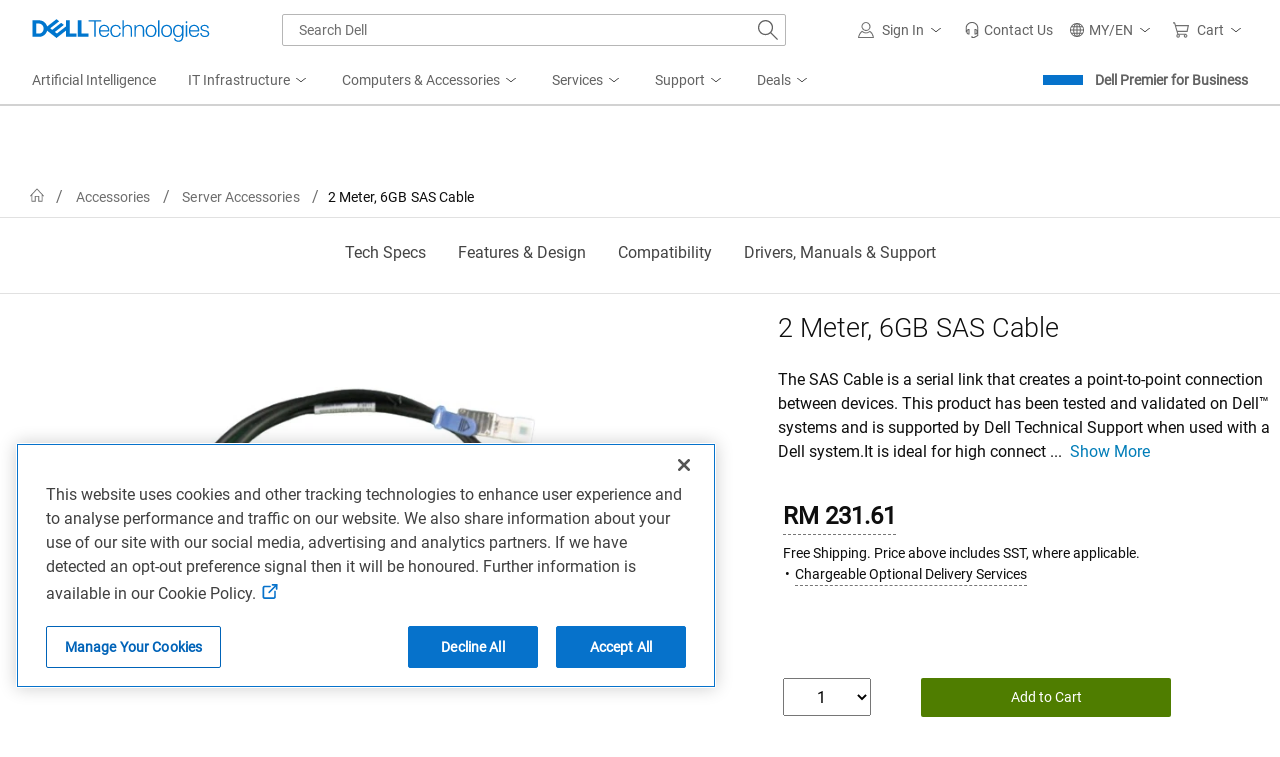

--- FILE ---
content_type: application/x-javascript;charset=utf-8
request_url: https://sm.dell.com/id?d_visid_ver=5.5.0&d_fieldgroup=A&mcorgid=4DD80861515CAB990A490D45%40AdobeOrg&mid=06658072091426979533571112699717287694&ts=1769039085663
body_size: 5
content:
{"mid":"06658072091426979533571112699717287694"}

--- FILE ---
content_type: application/javascript
request_url: https://www.dell.com/cVUzB1-KA_z0patBWiSUjyEAG4M/7m9z6wJXfYDXrhaV9S/C3IsAg/ACoABHQ/sQDIB
body_size: 176109
content:
(function(){if(typeof Array.prototype.entries!=='function'){Object.defineProperty(Array.prototype,'entries',{value:function(){var index=0;const array=this;return {next:function(){if(index<array.length){return {value:[index,array[index++]],done:false};}else{return {done:true};}},[Symbol.iterator]:function(){return this;}};},writable:true,configurable:true});}}());(function(){EL();kSL();SgL();var rQ=function(vv,Ck){return vv^Ck;};var gX=function s7(DV,KX){'use strict';var KQ=s7;switch(DV){case EY:{return this;}break;case s6:{var Y1=KX[YT];var JV=KX[hY];var GP=KX[PE];Pv.push(p3);try{var pt=Pv.length;var Oc=rP({});var vV;return vV=nR(hY,[RU(typeof SX()[F1(Wc)],nk([],[][[]]))?SX()[F1(QF)](xL,XF,W7):SX()[F1(bU)](Z2,bV,PS),Ul()[lR(Nt)](qG,rP(Gl),Fl,rP(Rc)),Ul()[lR(DS)](Wl,X7,x2,rP(rP(Gl))),Y1.call(JV,GP)]),Pv.pop(),vV;}catch(LP){Pv.splice(hk(pt,Rc),Infinity,p3);var H7;return H7=nR(hY,[SX()[F1(QF)](xL,rP(rP([])),W7),P7()[Bk(U1)].call(null,rk,H,H2),Ul()[lR(DS)].call(null,Wl,Mk,x2,SU),LP]),Pv.pop(),H7;}Pv.pop();}break;case nE:{return this;}break;case Rx:{var Dt=KX[YT];var m3=KX[hY];var RR=KX[PE];Pv.push(NV);Dt[m3]=RR[RU(typeof dF()[Tt(LR)],nk([],[][[]]))?dF()[Tt(rt)].apply(null,[l3,sP]):dF()[Tt(LR)].call(null,bP,zX)];Pv.pop();}break;case Lr:{var zl=KX[YT];return typeof zl;}break;case X:{var kt=KX[YT];return typeof kt;}break;case r0:{var EV=KX[YT];return typeof EV;}break;case A9:{var Mc=KX[YT];Pv.push(tl);var g7=Hg[RU(typeof bS()[wV(N7)],nk(g1(typeof KU()[rS(Rc)],'undefined')?KU()[rS(hR)].call(null,TV,x7):KU()[rS(z3)].call(null,OV,Nt),[][[]]))?bS()[wV(Gl)](Jt,hU,Mk,Sc,Yl):bS()[wV(Rc)].apply(null,[Y7,QF,QP,sF,z3])](Mc);var tP=[];for(var mP in g7)tP[P7()[Bk(UX)](QQ,LD,rP(Rc))](mP);tP[KU()[rS(DS)].apply(null,[pr,GU])]();var Gt;return Gt=function bk(){Pv.push(d1);for(;tP[Ul()[lR(Gl)](Y0,Jk,z3,XX)];){var xk=tP[P7()[Bk(Bc)].call(null,jh,V9,p2)]();if(p1(xk,g7)){var HS;return bk[dF()[Tt(rt)](sB,sP)]=xk,bk[KU()[rS(N1)].call(null,Et,Tc)]=rP(Rc),Pv.pop(),HS=bk,HS;}}bk[RU(typeof KU()[rS(fl)],nk([],[][[]]))?KU()[rS(N1)].call(null,Et,Tc):KU()[rS(hR)](P2,OP)]=rP(Gl);var j1;return Pv.pop(),j1=bk,j1;},Pv.pop(),Gt;}break;case sE:{return this;}break;case SG:{var sU=KX[YT];var BX;Pv.push(mU);return BX=nR(hY,[zF()[wh(rl)](x2,rP([]),El,UY),sU]),Pv.pop(),BX;}break;case k6:{var ZF=KX[YT];Pv.push(wQ);var BF;return BF=ZF&&Dh(zF()[wh(NS)](jF,XF,lc,NK),typeof Hg[KU()[rS(bV)].call(null,d0,DX)])&&g1(ZF[zF()[wh(Gl)](x3,rP(Gl),UR,sG)],Hg[KU()[rS(bV)](d0,DX)])&&RU(ZF,Hg[KU()[rS(bV)](d0,DX)][Ul()[lR(z3)](J9,wX,El,rt)])?Pl()[kP(Mk)](N1,zS,Jh,YG,Mk):typeof ZF,Pv.pop(),BF;}break;case kH:{var GQ=KX[YT];Pv.push(Pt);var JX;return JX=GQ&&Dh(zF()[wh(NS)](jF,jt,AU,F2),typeof Hg[KU()[rS(bV)](UG,DX)])&&g1(GQ[RU(typeof zF()[wh(cl)],nk('',[][[]]))?zF()[wh(Gl)](x3,z3,X7,wQ):zF()[wh(jF)](jP,Fc,rP(rP(Rc)),BR)],Hg[KU()[rS(bV)].call(null,UG,DX)])&&RU(GQ,Hg[KU()[rS(bV)](UG,DX)][RU(typeof Ul()[lR(JU)],nk('',[][[]]))?Ul()[lR(z3)].call(null,DE,XF,El,gv):Ul()[lR(vl)](MQ,rP(rP({})),zU,rP(rP({})))])?Pl()[kP(Mk)](VV,zS,hU,fg,Mk):typeof GQ,Pv.pop(),JX;}break;case b6:{Pv.push(E1);this[KU()[rS(N1)](qg,Tc)]=rP(Gl);var xh=this[Ul()[lR(Dk)](F9,wc,XS,wc)][Gl][ZX()[Fh(bU)](Jk,F3,Gl,JU,hR)];if(g1(P7()[Bk(U1)](rk,nB,w3),xh[RU(typeof SX()[F1(Jh)],nk('',[][[]]))?SX()[F1(QF)](L9,LR,W7):SX()[F1(bU)].apply(null,[R2,fl,nX])]))throw xh[Ul()[lR(DS)](hS,rP(Gl),x2,rP(rP(Rc)))];var YS;return YS=this[RX()[FS(WS)](MR,B1,Hl,ZS,Ic)],Pv.pop(),YS;}break;case KE:{Pv.push(zV);var rV;return rV=P7()[Bk(DS)](N1,Vt,Jk),Pv.pop(),rV;}break;case f9:{var fU=KX[YT];var I1=KX[hY];var CQ=KX[PE];return fU[I1]=CQ;}break;}};var A1=function(){return ["\x6c\x65\x6e\x67\x74\x68","\x41\x72\x72\x61\x79","\x63\x6f\x6e\x73\x74\x72\x75\x63\x74\x6f\x72","\x6e\x75\x6d\x62\x65\x72"];};var Nc=function(XP){return void XP;};var vU=function(){return [];};var dh=function YU(I3,mh){'use strict';var Ll=YU;switch(I3){case PY:{var XQ=mh[YT];Pv.push(sh);var qR=XQ[KU()[rS(MP)](Et,QQ)][bS()[wV(p2)](LF,El,ZS,nl,MP)];if(qR){var VP=qR[g1(typeof Ul()[lR(VV)],nk('',[][[]]))?Ul()[lR(vl)](j3,AU,SP,LR):Ul()[lR(bh)](sQ,fh,bV,rP(Rc))]();var l7;return Pv.pop(),l7=VP,l7;}else{var tR;return tR=P7()[Bk(NR)](rU,GG,jF),Pv.pop(),tR;}Pv.pop();}break;case Tg:{Pv.push(cS);throw new (Hg[tv()[FX(fS)](bF,bV,rP([]),kh,AS,AU)])(P7()[Bk(G1)](fh,gS,rP({})));}break;case EY:{var xP=mh[YT];Pv.push(zt);if(RU(typeof Hg[RU(typeof KU()[rS(c3)],nk([],[][[]]))?KU()[rS(bV)](mO,DX):KU()[rS(hR)].call(null,V1,vR)],zF()[wh(N7)](DQ,Rc,rt,CO))&&fF(xP[Hg[g1(typeof KU()[rS(K3)],'undefined')?KU()[rS(hR)](vl,Rv):KU()[rS(bV)](mO,DX)][zF()[wh(cl)].apply(null,[vl,V3,Nt,lH])]],null)||fF(xP[SX()[F1(cl)].apply(null,[qE,gv,Hh])],null)){var bt;return bt=Hg[dF()[Tt(Mk)].call(null,HE,Hh)][zF()[wh(d7)].call(null,pS,El,z3,VB)](xP),Pv.pop(),bt;}Pv.pop();}break;case Xg:{var b3=mh[YT];var r3=mh[hY];Pv.push(xR);if(Dh(r3,null)||Wh(r3,b3[Ul()[lR(Gl)].call(null,gS,rP(rP([])),z3,XS)]))r3=b3[RU(typeof Ul()[lR(Th)],'undefined')?Ul()[lR(Gl)].call(null,gS,Ch,z3,x2):Ul()[lR(vl)](AR,rP([]),Nh,rl)];for(var PF=Gl,Tv=new (Hg[dF()[Tt(Mk)](GT,Hh)])(r3);L2(PF,r3);PF++)Tv[PF]=b3[PF];var rc;return Pv.pop(),rc=Tv,rc;}break;case Lr:{var Ol=mh[YT];Pv.push(qS);var lh=KU()[rS(z3)](Ar,Nt);var Vc=KU()[rS(z3)](Ar,Nt);var Vk=dF()[Tt(wX)](nL,VV);var gR=[];try{var Jc=Pv.length;var LQ=rP({});try{lh=Ol[zF()[wh(UR)](jh,Nt,Jk,Wr)];}catch(nP){Pv.splice(hk(Jc,Rc),Infinity,qS);if(nP[dF()[Tt(NS)](AO,OU)][g1(typeof P7()[Bk(NS)],nk([],[][[]]))?P7()[Bk(fS)](JU,ZS,XS):P7()[Bk(T7)](EF,qT,Mk)](Vk)){lh=KU()[rS(d7)].apply(null,[Qr,W7]);}}var Qk=Hg[zF()[wh(Ic)].call(null,hF,Cc,rP(Gl),AD)][dF()[Tt(Nt)](Cg,UV)](m2(Hg[zF()[wh(Ic)](hF,qU,wc,AD)][dF()[Tt(DS)].apply(null,[Sg,BR])](),DP))[Ul()[lR(bh)].call(null,TB,rP(rP(Rc)),bV,rP(Gl))]();Ol[zF()[wh(UR)](jh,ql,H2,Wr)]=Qk;Vc=RU(Ol[RU(typeof zF()[wh(AU)],nk('',[][[]]))?zF()[wh(UR)](jh,Nt,W7,Wr):zF()[wh(jF)].apply(null,[DU,XS,cR,Uh])],Qk);gR=[nR(hY,[RU(typeof dF()[Tt(fh)],nk('',[][[]]))?dF()[Tt(bV)].call(null,g0,rt):dF()[Tt(LR)](g2,x2),lh]),nR(hY,[SX()[F1(bV)](c0,Bc,cR),nU(Vc,Rc)[Ul()[lR(bh)].call(null,TB,d7,bV,G1)]()])];var RS;return Pv.pop(),RS=gR,RS;}catch(rR){Pv.splice(hk(Jc,Rc),Infinity,qS);gR=[nR(hY,[g1(typeof dF()[Tt(Ch)],nk('',[][[]]))?dF()[Tt(LR)](Vh,X3):dF()[Tt(bV)](g0,rt),lh]),nR(hY,[SX()[F1(bV)].call(null,c0,rP(rP([])),cR),Vc])];}var q1;return Pv.pop(),q1=gR,q1;}break;case Cx:{var w7=mh[YT];Pv.push(t3);var qV=RU(typeof P7()[Bk(P3)],'undefined')?P7()[Bk(NR)].call(null,rU,gO,Gl):P7()[Bk(fS)].apply(null,[YP,lP,qP]);var Sh=g1(typeof P7()[Bk(Ft)],'undefined')?P7()[Bk(fS)].apply(null,[t3,Bh,rP(rP({}))]):P7()[Bk(NR)](rU,gO,lt);var Xh=new (Hg[tv()[FX(WS)](Sk,Mk,Yl,HV,JU,tV)])(new (Hg[g1(typeof tv()[FX(z3)],nk([],[][[]]))?tv()[FX(z3)].apply(null,[hV,C7,Ch,UR,wF,MP]):tv()[FX(WS)](Sk,Mk,Jh,AP,JU,XF)])(KU()[rS(AP)](sR,Th)));try{var IP=Pv.length;var YV=rP(hY);if(rP(rP(Hg[dF()[Tt(UX)](SQ,YR)][bS()[wV(Gl)].apply(null,[Hc,wc,Mk,Sc,W7])]))&&rP(rP(Hg[dF()[Tt(UX)](SQ,YR)][bS()[wV(Gl)](Hc,E3,Mk,Sc,hR)][RU(typeof zF()[wh(Fl)],nk('',[][[]]))?zF()[wh(Cc)](hR,lc,Ch,QU):zF()[wh(jF)](MU,XX,jF,rt)]))){var VR=Hg[bS()[wV(Gl)].apply(null,[Hc,rP({}),Mk,Sc,wX])][zF()[wh(Cc)](hR,BR,El,QU)](Hg[zF()[wh(SU)].apply(null,[It,Th,c3,WO])][Ul()[lR(z3)].call(null,bY,Ch,El,LR)],Ul()[lR(H2)](LK,c3,OU,Gl));if(VR){qV=Xh[KU()[rS(gv)](Wt,qU)](VR[dF()[Tt(bV)](Ut,rt)][Ul()[lR(bh)](VS,N7,bV,jt)]());}}Sh=RU(Hg[dF()[Tt(UX)](SQ,YR)],w7);}catch(QR){Pv.splice(hk(IP,Rc),Infinity,t3);qV=RU(typeof Pl()[kP(Gl)],nk(KU()[rS(z3)](gl,Nt),[][[]]))?Pl()[kP(WS)](lt,x7,sP,wP,z3):Pl()[kP(bV)](XX,NS,EF,MX,Y7);Sh=Pl()[kP(WS)](qU,x7,kS,wP,z3);}var cQ=nk(qV,ct(Sh,b7[Rc]))[Ul()[lR(bh)].apply(null,[VS,JU,bV,sS])]();var OX;return Pv.pop(),OX=cQ,OX;}break;case Ix:{Pv.push(Mg);var c1=Hg[bS()[wV(Gl)].apply(null,[GR,GF,Mk,Sc,H2])][zF()[wh(CS)].apply(null,[KS,XX,rP(Gl),XH])]?Hg[bS()[wV(Gl)].apply(null,[GR,NS,Mk,Sc,Jk])][RU(typeof ZX()[Fh(p2)],'undefined')?ZX()[Fh(hR)](c3,OP,qU,N7,Ic):ZX()[Fh(rt)].apply(null,[B1,M5,Ic,d7,Ej])](Hg[g1(typeof bS()[wV(hR)],nk([],[][[]]))?bS()[wV(Rc)](K4,bW,Gz,Zz,sS):bS()[wV(Gl)].call(null,GR,rP(Rc),Mk,Sc,sP)][zF()[wh(CS)].call(null,KS,YI,AS,XH)](Hg[KU()[rS(MP)](DG,QQ)]))[zF()[wh(OU)].call(null,VV,Hh,rP(rP(Rc)),zX)](SX()[F1(XF)](V5,HV,CS)):KU()[rS(z3)].apply(null,[U3,Nt]);var zs;return Pv.pop(),zs=c1,zs;}break;case SG:{Pv.push(Rq);var Ez=g1(typeof P7()[Bk(T7)],nk([],[][[]]))?P7()[Bk(fS)](tW,fh,rP(Gl)):P7()[Bk(NR)].apply(null,[rU,CD,ZS]);try{var cb=Pv.length;var SA=rP({});if(Hg[KU()[rS(MP)].call(null,pH,QQ)]&&Hg[KU()[rS(MP)].call(null,pH,QQ)][P7()[Bk(BR)](E3,jw,rP(Rc))]&&Hg[KU()[rS(MP)](pH,QQ)][g1(typeof P7()[Bk(LR)],nk('',[][[]]))?P7()[Bk(fS)](wf,Mj,qP):P7()[Bk(BR)].apply(null,[E3,jw,Fl])][zF()[wh(lt)](QQ,AP,DS,Gp)]){var K5=Hg[KU()[rS(MP)](pH,QQ)][P7()[Bk(BR)].call(null,E3,jw,rP(Rc))][zF()[wh(lt)](QQ,hR,XF,Gp)][Ul()[lR(bh)].call(null,wB,WS,bV,E3)]();var HW;return Pv.pop(),HW=K5,HW;}else{var UI;return Pv.pop(),UI=Ez,UI;}}catch(TJ){Pv.splice(hk(cb,Rc),Infinity,Rq);var Gm;return Pv.pop(),Gm=Ez,Gm;}Pv.pop();}break;case nE:{Pv.push(jb);var vs=P7()[Bk(NR)](rU,YK,G1);try{var Rn=Pv.length;var jN=rP(rP(YT));if(Hg[KU()[rS(MP)].apply(null,[MX,QQ])][P7()[Bk(bW)].call(null,QF,Vb,cR)]&&Hg[KU()[rS(MP)](MX,QQ)][P7()[Bk(bW)].apply(null,[QF,Vb,Jh])][Gl]&&Hg[RU(typeof KU()[rS(rt)],'undefined')?KU()[rS(MP)](MX,QQ):KU()[rS(hR)](U5,Tj)][g1(typeof P7()[Bk(tV)],nk('',[][[]]))?P7()[Bk(fS)](Js,mv,rP(Rc)):P7()[Bk(bW)](QF,Vb,Ic)][Gl][Gl]&&Hg[KU()[rS(MP)].apply(null,[MX,QQ])][P7()[Bk(bW)](QF,Vb,VV)][b7[Ch]][Gl][bS()[wV(wc)](Tq,LR,N7,p2,bU)]){var gs=g1(Hg[KU()[rS(MP)](MX,QQ)][P7()[Bk(bW)](QF,Vb,bV)][Gl][Gl][bS()[wV(wc)].call(null,Tq,GF,N7,p2,bh)],Hg[KU()[rS(MP)].apply(null,[MX,QQ])][P7()[Bk(bW)](QF,Vb,cR)][Gl]);var Wz=gs?SX()[F1(Ic)](J4,Fm,hR):SX()[F1(Mk)](MZ,rP(rP({})),bU);var k5;return Pv.pop(),k5=Wz,k5;}else{var E4;return Pv.pop(),E4=vs,E4;}}catch(Sz){Pv.splice(hk(Rn,Rc),Infinity,jb);var pj;return Pv.pop(),pj=vs,pj;}Pv.pop();}break;case X:{Pv.push(Vs);var FI=P7()[Bk(NR)](rU,Kr,bh);if(Hg[KU()[rS(MP)](dg,QQ)]&&Hg[KU()[rS(MP)](dg,QQ)][P7()[Bk(bW)](QF,BH,X7)]&&Hg[KU()[rS(MP)].apply(null,[dg,QQ])][P7()[Bk(bW)](QF,BH,Hh)][SX()[F1(G1)](V9,JJ,AJ)]){var g4=Hg[KU()[rS(MP)].apply(null,[dg,QQ])][P7()[Bk(bW)](QF,BH,K3)][SX()[F1(G1)](V9,fS,AJ)];try{var dI=Pv.length;var E5=rP([]);var rq=Hg[RU(typeof zF()[wh(XX)],nk('',[][[]]))?zF()[wh(Ic)](hF,wc,kj,RO):zF()[wh(jF)](v5,rP(Rc),Ch,G1)][dF()[Tt(Nt)](nO,UV)](m2(Hg[zF()[wh(Ic)].call(null,hF,hU,x2,RO)][dF()[Tt(DS)].apply(null,[sT,BR])](),DP))[Ul()[lR(bh)].call(null,Cr,fh,bV,ZS)]();Hg[KU()[rS(MP)](dg,QQ)][P7()[Bk(bW)].apply(null,[QF,BH,fl])][SX()[F1(G1)].call(null,V9,cR,AJ)]=rq;var Cw=g1(Hg[KU()[rS(MP)](dg,QQ)][P7()[Bk(bW)](QF,BH,BR)][SX()[F1(G1)](V9,N1,AJ)],rq);var Ys=Cw?SX()[F1(Ic)].call(null,Fj,Ic,hR):SX()[F1(Mk)](kp,JU,bU);Hg[RU(typeof KU()[rS(wc)],nk('',[][[]]))?KU()[rS(MP)].call(null,dg,QQ):KU()[rS(hR)].apply(null,[hm,qI])][P7()[Bk(bW)](QF,BH,kS)][SX()[F1(G1)](V9,rP({}),AJ)]=g4;var Rz;return Pv.pop(),Rz=Ys,Rz;}catch(hq){Pv.splice(hk(dI,Rc),Infinity,Vs);if(RU(Hg[KU()[rS(MP)](dg,QQ)][P7()[Bk(bW)](QF,BH,K3)][RU(typeof SX()[F1(qU)],nk('',[][[]]))?SX()[F1(G1)].apply(null,[V9,rP(rP({})),AJ]):SX()[F1(bU)](cw,HV,lW)],g4)){Hg[KU()[rS(MP)].call(null,dg,QQ)][P7()[Bk(bW)](QF,BH,fS)][SX()[F1(G1)].apply(null,[V9,rP(Rc),AJ])]=g4;}var Nm;return Pv.pop(),Nm=FI,Nm;}}else{var b4;return Pv.pop(),b4=FI,b4;}Pv.pop();}break;case b6:{Pv.push(Dk);var vA=P7()[Bk(NR)](rU,Ns,UR);try{var X4=Pv.length;var Xw=rP(hY);if(Hg[KU()[rS(MP)](Z2,QQ)][P7()[Bk(bW)](QF,sh,X7)]&&Hg[KU()[rS(MP)](Z2,QQ)][g1(typeof P7()[Bk(G1)],nk('',[][[]]))?P7()[Bk(fS)].call(null,Em,Xm,XX):P7()[Bk(bW)](QF,sh,B1)][Gl]){var Vf=g1(Hg[RU(typeof KU()[rS(Yl)],nk('',[][[]]))?KU()[rS(MP)](Z2,QQ):KU()[rS(hR)].apply(null,[MW,wZ])][P7()[Bk(bW)].call(null,QF,sh,rP(rP(Gl)))][RX()[FS(U1)](f4,DS,T4,ZS,Ic)](b7[cl]),Hg[g1(typeof KU()[rS(gv)],nk([],[][[]]))?KU()[rS(hR)].apply(null,[Ad,nW]):KU()[rS(MP)].call(null,Z2,QQ)][P7()[Bk(bW)](QF,sh,bV)][Gl]);var WW=Vf?SX()[F1(Ic)].call(null,UR,Bc,hR):SX()[F1(Mk)](ZZ,bW,bU);var jz;return Pv.pop(),jz=WW,jz;}else{var MA;return Pv.pop(),MA=vA,MA;}}catch(fW){Pv.splice(hk(X4,Rc),Infinity,Dk);var HZ;return Pv.pop(),HZ=vA,HZ;}Pv.pop();}break;case UB:{Pv.push(N5);try{var Os=Pv.length;var k4=rP(hY);var Ln=Gl;var zz=Hg[bS()[wV(Gl)].apply(null,[cj,bV,Mk,Sc,q4])][zF()[wh(Cc)].apply(null,[hR,rP(rP(Rc)),Wc,JG])](Hg[KU()[rS(VV)](Gr,rt)][RU(typeof Ul()[lR(Jk)],'undefined')?Ul()[lR(z3)].call(null,S6,lt,El,Th):Ul()[lR(vl)].call(null,XW,Fc,Md,Ic)],dF()[Tt(Jh)].call(null,S0,kj));if(zz){Ln++;rP(rP(zz[dF()[Tt(bV)].call(null,lI,rt)]))&&Wh(zz[dF()[Tt(bV)](lI,rt)][Ul()[lR(bh)](zL,rP(Gl),bV,AU)]()[dF()[Tt(jt)].call(null,Bj,nl)](g1(typeof zF()[wh(fl)],'undefined')?zF()[wh(jF)](XW,Bc,WS,xN):zF()[wh(EF)](Gj,YI,Dk,js)),XI(Rc))&&Ln++;}var Q4=Ln[g1(typeof Ul()[lR(Jh)],'undefined')?Ul()[lR(vl)](FJ,JU,Yj,rP(rP(Rc))):Ul()[lR(bh)](zL,U1,bV,K3)]();var b5;return Pv.pop(),b5=Q4,b5;}catch(gZ){Pv.splice(hk(Os,Rc),Infinity,N5);var Zf;return Zf=P7()[Bk(NR)].call(null,rU,kp,qU),Pv.pop(),Zf;}Pv.pop();}break;case QH:{Pv.push(F3);if(Hg[dF()[Tt(UX)].apply(null,[hK,YR])][zF()[wh(SU)](It,rP(rP([])),Hh,XG)]){if(Hg[g1(typeof bS()[wV(NS)],'undefined')?bS()[wV(Rc)].apply(null,[rk,qP,zJ,xz,E3]):bS()[wV(Gl)](kI,JU,Mk,Sc,XF)][zF()[wh(Cc)].apply(null,[hR,rP({}),rP(rP([])),UH])](Hg[RU(typeof dF()[Tt(Fl)],nk('',[][[]]))?dF()[Tt(UX)](hK,YR):dF()[Tt(LR)](mb,xd)][zF()[wh(SU)](It,Hh,rP(rP(Rc)),XG)][Ul()[lR(z3)](KL,rP(rP(Gl)),El,wX)],g1(typeof dF()[Tt(Fc)],nk('',[][[]]))?dF()[Tt(LR)](v4,MU):dF()[Tt(gv)].call(null,S,rk))){var jn;return jn=g1(typeof SX()[F1(x3)],nk('',[][[]]))?SX()[F1(bU)].call(null,bj,B1,zU):SX()[F1(Ic)](bf,T7,hR),Pv.pop(),jn;}var xs;return xs=Pl()[kP(WS)].apply(null,[rP(rP({})),x7,fh,Ut,z3]),Pv.pop(),xs;}var tZ;return tZ=P7()[Bk(NR)](rU,Y9,Fl),Pv.pop(),tZ;}break;case f9:{var tj;Pv.push(Md);return tj=rP(p1(Ul()[lR(z3)](Wx,rP({}),El,Mk),Hg[dF()[Tt(UX)](fZ,YR)][RX()[FS(Wc)](ZA,rP(rP({})),Zw,sP,Mk)][P7()[Bk(qU)](DX,jZ,Yl)][dF()[Tt(G1)](f5,EI)])||p1(RU(typeof Ul()[lR(wX)],nk([],[][[]]))?Ul()[lR(z3)].apply(null,[Wx,sP,El,HV]):Ul()[lR(vl)](Qs,fm,qs,q4),Hg[g1(typeof dF()[Tt(Cc)],nk('',[][[]]))?dF()[Tt(LR)](GZ,Qn):dF()[Tt(UX)](fZ,YR)][RX()[FS(Wc)](ZA,ZS,Zw,kh,Mk)][P7()[Bk(qU)](DX,jZ,Ch)][RX()[FS(XX)](ZA,rP(Rc),Hn,fS,bU)])),Pv.pop(),tj;}break;case CL:{Pv.push(Ow);try{var nN=Pv.length;var sN=rP(rP(YT));var A5=new (Hg[dF()[Tt(UX)](Mr,YR)][RX()[FS(Wc)](Gb,AU,Zw,Th,Mk)][P7()[Bk(qU)].apply(null,[DX,BY,El])][dF()[Tt(G1)].call(null,Fd,EI)])();var Fz=new (Hg[dF()[Tt(UX)].apply(null,[Mr,YR])][RX()[FS(Wc)].apply(null,[Gb,qP,Zw,hU,Mk])][P7()[Bk(qU)](DX,BY,x2)][RU(typeof RX()[FS(p2)],nk([],[][[]]))?RX()[FS(XX)](Gb,wc,Hn,N1,bU):RX()[FS(UX)](fb,c3,V3,P3,ps)])();var Dz;return Pv.pop(),Dz=rP(rP(YT)),Dz;}catch(Kd){Pv.splice(hk(nN,Rc),Infinity,Ow);var TZ;return TZ=g1(Kd[zF()[wh(Gl)](x3,rP(Rc),bW,c9)][RX()[FS(Mk)](kI,rl,QF,H2,Ic)],tv()[FX(fS)].apply(null,[pz,bV,bU,OU,AS,rt])),Pv.pop(),TZ;}Pv.pop();}break;}};var Nf=function(kN){var Yn='';for(var Km=0;Km<kN["length"];Km++){Yn+=kN[Km]["toString"](16)["length"]===2?kN[Km]["toString"](16):"0"["concat"](kN[Km]["toString"](16));}return Yn;};var CN=function(Uf){return Hg["Math"]["floor"](Hg["Math"]["random"]()*Uf["length"]);};var ct=function(kA,Ed){return kA<<Ed;};var RU=function(r5,rb){return r5!==rb;};var jv=function(gI){var jf=1;var m4=[];var vJ=Hg["Math"]["sqrt"](gI);while(jf<=vJ&&m4["length"]<6){if(gI%jf===0){if(gI/jf===jf){m4["push"](jf);}else{m4["push"](jf,gI/jf);}}jf=jf+1;}return m4;};var xJ=function(){return Y4.apply(this,[k6,arguments]);};var B4=function(){return ["\x6c\x65\x6e\x67\x74\x68","\x41\x72\x72\x61\x79","\x63\x6f\x6e\x73\x74\x72\x75\x63\x74\x6f\x72","\x6e\x75\x6d\x62\x65\x72"];};var bd=function(){return OA.apply(this,[Lr,arguments]);};var fA=function VW(DI,Jv){'use strict';var Yd=VW;switch(DI){case Ip:{Pv.push(QJ);if(rP(Hg[dF()[Tt(UX)].apply(null,[Rs,YR])][P7()[Bk(fl)].call(null,zI,KN,kS)])){var Ff=g1(typeof Hg[g1(typeof dF()[Tt(DS)],nk('',[][[]]))?dF()[Tt(LR)](cz,bZ):dF()[Tt(UX)].apply(null,[Rs,YR])][SX()[F1(T7)](Sn,XS,Nt)],zF()[wh(N7)].call(null,DQ,AU,U1,LV))?SX()[F1(Ic)](KN,Dk,hR):Pl()[kP(WS)](rP(Rc),x7,SU,QZ,z3);var sb;return Pv.pop(),sb=Ff,sb;}var Cd;return Cd=P7()[Bk(NR)].apply(null,[rU,Rk,Nt]),Pv.pop(),Cd;}break;case nE:{Pv.push(NI);var Qq=KU()[rS(rt)].apply(null,[mX,q5]);var dj=rP([]);try{var vw=Pv.length;var rw=rP({});var Nd=b7[Ch];try{var WN=Hg[RU(typeof SX()[F1(d7)],nk([],[][[]]))?SX()[F1(H2)].apply(null,[DR,rP(rP(Gl)),qU]):SX()[F1(bU)](sP,V3,vl)][Ul()[lR(z3)](CV,Ch,El,E3)][Ul()[lR(bh)].apply(null,[th,rP(rP([])),bV,ZS])];Hg[bS()[wV(Gl)].apply(null,[cZ,T7,Mk,Sc,Yl])][Ul()[lR(WS)](OS,rP(rP(Gl)),Ic,kS)](WN)[Ul()[lR(bh)].apply(null,[th,Hh,bV,rP(rP({}))])]();}catch(sz){Pv.splice(hk(vw,Rc),Infinity,NI);if(sz[Ul()[lR(qU)](OF,rP(rP(Rc)),VV,N1)]&&g1(typeof sz[g1(typeof Ul()[lR(AP)],'undefined')?Ul()[lR(vl)](Gn,Gl,sW,rt):Ul()[lR(qU)].apply(null,[OF,rP([]),VV,fS])],RX()[FS(Gl)](rf,fh,Lm,NS,Mk))){sz[Ul()[lR(qU)].call(null,OF,q4,VV,Jk)][g1(typeof bS()[wV(ZS)],nk(RU(typeof KU()[rS(z3)],'undefined')?KU()[rS(z3)].call(null,Pm,Nt):KU()[rS(hR)](Vq,t4),[][[]]))?bS()[wV(Rc)].call(null,XN,Cc,pA,Cz,Fm):bS()[wV(fS)](rf,K3,UX,bj,rl)](SX()[F1(BR)](fR,Yl,d5))[KU()[rS(x2)].apply(null,[Qh,JJ])](function(mz){Pv.push(GR);if(mz[P7()[Bk(T7)](EF,vb,Fc)](Ul()[lR(fl)].call(null,NU,rP({}),fm,AS))){dj=rP(rP([]));}if(mz[P7()[Bk(T7)](EF,vb,Bc)](SX()[F1(qU)].call(null,zv,x3,UV))){Nd++;}Pv.pop();});}}Qq=g1(Nd,Ic)||dj?SX()[F1(Ic)](bw,lc,hR):SX()[F1(Mk)](Vv,rP(Gl),bU);}catch(vf){Pv.splice(hk(vw,Rc),Infinity,NI);Qq=RU(typeof KU()[rS(cR)],nk('',[][[]]))?KU()[rS(Yl)].call(null,LJ,MP):KU()[rS(hR)](xA,CJ);}var GN;return Pv.pop(),GN=Qq,GN;}break;case fx:{Pv.push(kq);var tA=P7()[Bk(NR)](rU,Dv,DS);try{var Q5=Pv.length;var Zd=rP(hY);tA=RU(typeof Hg[ZX()[Fh(ZS)](XF,Ms,L5,Cc,LR)],zF()[wh(N7)](DQ,DS,NS,I7))?SX()[F1(Ic)](kf,d7,hR):SX()[F1(Mk)](qj,rP(Rc),bU);}catch(If){Pv.splice(hk(Q5,Rc),Infinity,kq);tA=KU()[rS(Yl)](mb,MP);}var DZ;return Pv.pop(),DZ=tA,DZ;}break;case vG:{Pv.push(E1);var FN=P7()[Bk(NR)](rU,ft,Nt);try{var BN=Pv.length;var Rf=rP({});FN=Hg[zF()[wh(HV)](JJ,Th,WS,Lh)][Ul()[lR(z3)](P1,AS,El,V3)][KU()[rS(N7)].apply(null,[AQ,bj])](RU(typeof KU()[rS(H2)],'undefined')?KU()[rS(tV)].call(null,Sm,bU):KU()[rS(hR)](PZ,S4))?g1(typeof SX()[F1(ql)],'undefined')?SX()[F1(bU)](x3,Ch,YI):SX()[F1(Ic)](Yw,jF,hR):SX()[F1(Mk)].call(null,pv,K3,bU);}catch(mZ){Pv.splice(hk(BN,Rc),Infinity,E1);FN=KU()[rS(Yl)].call(null,F5,MP);}var l5;return Pv.pop(),l5=FN,l5;}break;case Lr:{Pv.push(Pq);var zn=P7()[Bk(NR)](rU,Ik,kj);try{var ks=Pv.length;var GW=rP({});zn=RU(typeof Hg[SX()[F1(fl)].call(null,tN,UR,GF)],zF()[wh(N7)].call(null,DQ,XX,rP(rP([])),sT))?SX()[F1(Ic)](EN,hU,hR):SX()[F1(Mk)].call(null,DG,p2,bU);}catch(AI){Pv.splice(hk(ks,Rc),Infinity,Pq);zn=KU()[rS(Yl)](gd,MP);}var WA;return Pv.pop(),WA=zn,WA;}break;case wE:{Pv.push(R5);var SI=p1(dF()[Tt(T7)](HR,CS),Hg[dF()[Tt(UX)](gc,YR)])||Wh(Hg[KU()[rS(MP)](fV,QQ)][Pl()[kP(p2)](rP(Rc),zA,UX,NF,WS)],b7[Ch])||Wh(Hg[KU()[rS(MP)](fV,QQ)][g1(typeof RX()[FS(XX)],nk([],[][[]]))?RX()[FS(UX)](Yf,Mk,mj,fh,Iv):RX()[FS(x2)](NF,DS,mJ,BR,Yl)],b7[Ch]);var Lq=Hg[dF()[Tt(UX)](gc,YR)][SX()[F1(d7)].call(null,EW,Gl,gv)](g1(typeof Ul()[lR(bU)],'undefined')?Ul()[lR(vl)].apply(null,[jj,JU,cl,LR]):Ul()[lR(d7)](HX,YI,zb,JJ))[g1(typeof P7()[Bk(sP)],nk([],[][[]]))?P7()[Bk(fS)](UN,fS,rP({})):P7()[Bk(d7)](It,Og,rt)];var Sd=Hg[dF()[Tt(UX)](gc,YR)][SX()[F1(d7)](EW,Jh,gv)](RU(typeof BJ()[pb(bU)],nk(KU()[rS(z3)].apply(null,[hg,Nt]),[][[]]))?BJ()[pb(ZS)](vl,wX,Jk,VS):BJ()[pb(jF)].call(null,Ds,qU,Z2,nZ))[P7()[Bk(d7)](It,Og,Ic)];var Tn=Hg[dF()[Tt(UX)](gc,YR)][SX()[F1(d7)].call(null,EW,jt,gv)](dF()[Tt(H2)](AA,Mk))[P7()[Bk(d7)](It,Og,rP(rP({})))];var Ob;return Ob=KU()[rS(z3)](hg,Nt)[zF()[wh(QF)].call(null,DS,w3,rP({}),WH)](SI?g1(typeof SX()[F1(YI)],'undefined')?SX()[F1(bU)](zU,XF,x7):SX()[F1(Ic)](zh,rP(rP(Gl)),hR):SX()[F1(Mk)](Kc,rP(Rc),bU),RU(typeof SX()[F1(Nt)],nk('',[][[]]))?SX()[F1(XF)].apply(null,[gV,rP(rP(Gl)),CS]):SX()[F1(bU)](YI,fS,Fl))[zF()[wh(QF)].apply(null,[DS,fh,K3,WH])](Lq?SX()[F1(Ic)].call(null,zh,rP({}),hR):g1(typeof SX()[F1(GF)],nk([],[][[]]))?SX()[F1(bU)](Ls,rP(rP({})),nl):SX()[F1(Mk)](Kc,JJ,bU),g1(typeof SX()[F1(N7)],nk([],[][[]]))?SX()[F1(bU)](Bf,Jk,NJ):SX()[F1(XF)](gV,JU,CS))[zF()[wh(QF)](DS,QF,rP(rP(Rc)),WH)](Sd?SX()[F1(Ic)](zh,JU,hR):SX()[F1(Mk)].apply(null,[Kc,jt,bU]),SX()[F1(XF)](gV,rP(Rc),CS))[RU(typeof zF()[wh(hR)],'undefined')?zF()[wh(QF)](DS,rP(Gl),rP({}),WH):zF()[wh(jF)](tV,B1,rP(rP(Gl)),Gw)](Tn?SX()[F1(Ic)].apply(null,[zh,kj,hR]):SX()[F1(Mk)](Kc,rP(Rc),bU)),Pv.pop(),Ob;}break;case S9:{Pv.push(U3);try{var WZ=Pv.length;var fN=rP({});var sn=b7[Ch];var UZ=Hg[g1(typeof bS()[wV(Ic)],nk(KU()[rS(z3)].apply(null,[JO,Nt]),[][[]]))?bS()[wV(Rc)](nJ,X7,pI,wb,Ic):bS()[wV(Gl)](Eb,rP(Gl),Mk,Sc,V3)][zF()[wh(Cc)].call(null,hR,XX,rP(rP({})),J2)](Hg[dF()[Tt(Ic)](YX,x2)],bS()[wV(OU)].apply(null,[sI,HV,N7,HV,p2]));if(UZ){sn++;if(UZ[dF()[Tt(rt)](GG,sP)]){UZ=UZ[dF()[Tt(rt)](GG,sP)];sn+=nk(ct(UZ[Ul()[lR(Gl)].apply(null,[b1,rP(rP([])),z3,AU])]&&g1(UZ[Ul()[lR(Gl)](b1,NS,z3,cR)],Rc),Rc),ct(UZ[RX()[FS(Mk)](TA,hU,QF,z3,Ic)]&&g1(UZ[RX()[FS(Mk)].apply(null,[TA,Wc,QF,qU,Ic])],bS()[wV(OU)].apply(null,[sI,rP(rP(Rc)),N7,HV,d7])),b7[B1]));}}var Cm;return Cm=sn[Ul()[lR(bh)](BQ,OU,bV,B1)](),Pv.pop(),Cm;}catch(gw){Pv.splice(hk(WZ,Rc),Infinity,U3);var Bn;return Bn=P7()[Bk(NR)](rU,xt,rP(rP(Rc))),Pv.pop(),Bn;}Pv.pop();}break;case hY:{var Nw=Jv[YT];Pv.push(Nb);var Az;return Az=Hg[bS()[wV(Gl)](Id,rP(rP({})),Mk,Sc,NS)][zF()[wh(Cc)](hR,rP(rP(Gl)),MP,Ev)](Hg[KU()[rS(MP)].call(null,CR,QQ)][dF()[Tt(XX)](zL,f4)],Nw),Pv.pop(),Az;}break;case X:{Pv.push(Tq);var YN=function(Nw){return VW.apply(this,[hY,arguments]);};var P4=[P7()[Bk(bW)](QF,Ef,LR),Ul()[lR(AP)].call(null,SJ,rP(Gl),Bc,VV)];var Fn=P4[KU()[rS(P3)](Y0,lt)](function(Pf){Pv.push(wI);var Bq=YN(Pf);if(rP(rP(Bq))&&rP(rP(Bq[dF()[Tt(bV)](KR,rt)]))&&rP(rP(Bq[dF()[Tt(bV)].call(null,KR,rt)][Ul()[lR(bh)].call(null,bl,rP(rP(Rc)),bV,Cc)]))){Bq=Bq[dF()[Tt(bV)].call(null,KR,rt)][Ul()[lR(bh)](bl,Nt,bV,UX)]();var Sq=nk(g1(Bq[dF()[Tt(jt)].apply(null,[hS,nl])](g1(typeof dF()[Tt(fh)],nk('',[][[]]))?dF()[Tt(LR)](t4,hj):dF()[Tt(fl)](Ht,JU)),XI(Rc)),ct(Hg[dF()[Tt(YI)](Nh,Rc)](Wh(Bq[dF()[Tt(jt)](hS,nl)](zF()[wh(Dk)].apply(null,[gJ,HV,rP({}),ER])),XI(Rc))),b7[Rc]));var wv;return Pv.pop(),wv=Sq,wv;}else{var Hd;return Hd=RU(typeof P7()[Bk(JJ)],nk('',[][[]]))?P7()[Bk(NR)](rU,Eh,VV):P7()[Bk(fS)](cI,ln,lt),Pv.pop(),Hd;}Pv.pop();});var Rb;return Rb=Fn[zF()[wh(OU)](VV,MP,rP(rP([])),YA)](KU()[rS(z3)](X5,Nt)),Pv.pop(),Rb;}break;case s6:{Pv.push(nJ);throw new (Hg[tv()[FX(fS)].call(null,xb,bV,lt,SU,AS,UX)])(dF()[Tt(nl)](Qr,SW));}break;case pE:{var H4=Jv[YT];var rW=Jv[hY];Pv.push(YA);if(Dh(rW,null)||Wh(rW,H4[Ul()[lR(Gl)].call(null,F5,p2,z3,rP(rP({})))]))rW=H4[Ul()[lR(Gl)].call(null,F5,AP,z3,H2)];for(var vz=Gl,rJ=new (Hg[dF()[Tt(Mk)](Y3,Hh)])(rW);L2(vz,rW);vz++)rJ[vz]=H4[vz];var JN;return Pv.pop(),JN=rJ,JN;}break;case QH:{var xf=Jv[YT];var Xs=Jv[hY];Pv.push(CI);var OW=Dh(null,xf)?null:fF(zF()[wh(N7)].call(null,DQ,z3,gv,vh),typeof Hg[g1(typeof KU()[rS(Wc)],nk([],[][[]]))?KU()[rS(hR)](ww,Gb):KU()[rS(bV)].call(null,CJ,DX)])&&xf[Hg[KU()[rS(bV)].call(null,CJ,DX)][zF()[wh(cl)].call(null,vl,JU,Fl,Bh)]]||xf[SX()[F1(cl)](dV,kj,Hh)];if(fF(null,OW)){var Cf,HN,As,Om,z5=[],Zm=rP(b7[Ch]),HA=rP(Rc);try{var Wf=Pv.length;var Pz=rP(rP(YT));if(As=(OW=OW.call(xf))[RU(typeof Ul()[lR(N1)],nk([],[][[]]))?Ul()[lR(Bc)].call(null,SP,Mk,hU,QF):Ul()[lR(vl)].apply(null,[YP,Gl,Vt,B1])],g1(Gl,Xs)){if(RU(Hg[bS()[wV(Gl)](wA,AU,Mk,Sc,U1)](OW),OW)){Pz=rP(rP([]));return;}Zm=rP(b7[Rc]);}else for(;rP(Zm=(Cf=As.call(OW))[g1(typeof KU()[rS(XS)],'undefined')?KU()[rS(hR)].apply(null,[lJ,sJ]):KU()[rS(N1)].call(null,Xb,Tc)])&&(z5[P7()[Bk(UX)].apply(null,[QQ,CJ,rP([])])](Cf[dF()[Tt(rt)].call(null,rI,sP)]),RU(z5[Ul()[lR(Gl)](EA,rP(rP(Rc)),z3,kS)],Xs));Zm=rP(Gl));}catch(Ew){HA=rP(Gl),HN=Ew;}finally{Pv.splice(hk(Wf,Rc),Infinity,CI);try{var SN=Pv.length;var Y5=rP(rP(YT));if(rP(Zm)&&fF(null,OW[zF()[wh(Dk)].call(null,gJ,Cc,Fl,cs)])&&(Om=OW[zF()[wh(Dk)].apply(null,[gJ,U1,Jk,cs])](),RU(Hg[bS()[wV(Gl)](wA,rP(rP({})),Mk,Sc,gv)](Om),Om))){Y5=rP(rP(hY));return;}}finally{Pv.splice(hk(SN,Rc),Infinity,CI);if(Y5){Pv.pop();}if(HA)throw HN;}if(Pz){Pv.pop();}}var x4;return Pv.pop(),x4=z5,x4;}Pv.pop();}break;case Dx:{var Iz=Jv[YT];Pv.push(MI);if(Hg[dF()[Tt(Mk)].call(null,L3,Hh)][dF()[Tt(hU)](CP,Gj)](Iz)){var p5;return Pv.pop(),p5=Iz,p5;}Pv.pop();}break;case YT:{var GA=Jv[YT];return GA;}break;case vH:{Pv.push(DA);if(rP(p1(RU(typeof P7()[Bk(El)],nk('',[][[]]))?P7()[Bk(BR)].call(null,E3,lQ,N7):P7()[Bk(fS)].call(null,B5,N4,rP([])),Hg[g1(typeof KU()[rS(Fc)],nk('',[][[]]))?KU()[rS(hR)](xN,nj):KU()[rS(MP)](UY,QQ)]))){var rZ;return Pv.pop(),rZ=null,rZ;}var c4=Hg[g1(typeof KU()[rS(Nt)],nk([],[][[]]))?KU()[rS(hR)](Sj,nz):KU()[rS(MP)](UY,QQ)][P7()[Bk(BR)](E3,lQ,rt)];var gn=c4[SX()[F1(El)].apply(null,[kl,rP(rP(Gl)),L5])];var nf=c4[zF()[wh(lt)](QQ,El,rP(Gl),DG)];var w5=c4[RU(typeof SX()[F1(Bc)],nk('',[][[]]))?SX()[F1(QF)](B3,fm,W7):SX()[F1(bU)](f4,NS,HV)];var zw;return zw=[gn,g1(nf,Gl)?Gl:Wh(nf,Gl)?XI(Rc):XI(z3),w5||zF()[wh(UV)].apply(null,[Ch,kS,XX,BU])],Pv.pop(),zw;}break;}};var m2=function(ZI,Mn){return ZI*Mn;};var vZ=function(){return ["w\\\\C0\bUX\x00 \'0! `\x00B%\bQemOQMJ#","fS\x3f","\r","PO, +:","J%\\1aBVSn#\x00IIB=-1HP\v\r","RNI%-0\f\x07OE","\f\b\\%\x00V*NHI4I\\IX","QY_\t\x07yTR","&RYELI","YS2]TL","","IA\r|0\f\v","6","^5RaElO+I","$%&TP/S=","3^:>;Yd8Z7","\\>\vk<PE","/%7","8ZW3W).\b","D ! ","R SST_C","6\r","TJW\"^+GEQ","\"P2\n","\\XT5 \'!","\"\r0IM&W\'\x00J$TE","A!\rF\vAMP","C\'~","_RC,*0","V\"","W\'\r",":4%","iNO[","3o~p;\x07+:^G","","F\bu","%(","w\b\vQ46M.ERvWH2\x00RSE","\rW\'\r",":1\'1HW","QQU6\rZD","Z$ReMQU2\bUZt\n,67","^3","B=\x00Y*RM","*X\\L0&6%1","(*00","c\x40KR)\f~OR\f\b\"0&}Q\t]\x3f\"S)","^V%","\bUYE-\x00","\rv0","6TAGL","\nK,VE[I\"f]","\rP(POF]B","\fQ1H","5%\nP5\x07I RF[T/ObF*0-:","R\v\b","S%<Z6ETfQA(\x00WiI&10","F","bi","GPLn/SxN&4=#5WQ\t","^H\"\r4\x07\x07RC\n","d\"`xwQ`bRF+,nk\x3fAF;\\","\v].ITCQU/RQI\b*,%3^","Q(ESFYA#","U","IRK","^5RaEqH\x00\rRZH","Q]\x40\'WIv<!","\v=4~Z{","/r)<",";kV\r[\'NR0STJC2IS\x00Q96-=OM]S=\v","*Z0\v[OR^]T",",(0","2\r\x07O\'OAG\\","7ANQWK","","\tV\x07=%","h3\fYXR","\'/","\' !\r]","mAMQK3\f^Ai707P\x074\rZ DEQ","\rd4\r",".\x40\'\b\rZOR^]T","VN\b","\'M\rA]J#\f^IR","%\x00BT8\r_0","NW","ZJR",";^>","PXV","\vK\fTEX","*NTZME.O\\R","0;6%\f","{|[e","","7TJ\f\f\x400Z","EYR.","\vW",",2","34","[\x3f","\t\x404","Q\'RSe;!7=TJ8\f^%","D\f","\"(;I","CAELS4","Q4V\'IL\\L_kMXN","CT\\NC.YWE\x00","/ZKI=+6","P$-7=TJ","\x07","K","I2(40\x00&^w\n\r\x40%\nl,GNTT","S-\t!\'ZC"," \"RG\r[>","K",". 6\"^V5\x400Z!","X[P","\r]Z7cAF]","lJnnM3TFy^T\x079I\voI\x07c$4!}e\b\x00","\rW","L\n=17OM","\x07=%i9ZOG\b]0","Z\'\rJFLI",":0","\ns#F","XUA2& !4 ","ASLVE","*,!\x3fhP\n-\v]%\rP)","F>$Z(ENA","\tIRMQ!) ^.F>Ni,EWPJ","\"&W\",[0LE","% RR\x3f_4","IRRC1067OM]P7\\$TIZV-BN","\n%^S","[\'","g\\Z8 ","m\f[5AK1EMEL2YE;1\'!IAJ8\vM$BLPO(O\\N\x00gN\rtTVYF>A\fZeITPJG$\r^\x00\r\'i%\x07&Z]JW2(USAN\'^AC*=);W\n\vS%bm\t\x00X]R._","+Kt~]X )&3JE<\x3f\t\rL","KXR","\n\\5","b&0+*\v","\fA0\v","&\x07;LW\b","FAH2\t^NI\"9!!<sE","E\n0\\>8Z7SIZV","!H","s"];};var Hj=function(bJ){return Hg["unescape"](Hg["encodeURIComponent"](bJ));};var Xn=function(){pq=["\x6c\x65\x6e\x67\x74\x68","\x41\x72\x72\x61\x79","\x63\x6f\x6e\x73\x74\x72\x75\x63\x74\x6f\x72","\x6e\x75\x6d\x62\x65\x72"];};var Bw=function(Yz){if(Yz===undefined||Yz==null){return 0;}var W4=Yz["replace"](/[\w\s]/gi,'');return W4["length"];};var L2=function(Vd,dA){return Vd<dA;};var bb=function(){return Hg["Math"]["floor"](Hg["Math"]["random"]()*100000+10000);};var bv=function(){return gf.apply(this,[Ex,arguments]);};function kSL(){fx=[+ ! +[]]+[+[]]-+ ! +[],hY=+ ! +[],PE=! +[]+! +[],cp=+ ! +[]+! +[]+! +[]+! +[]+! +[]+! +[],IB=+ ! +[]+! +[]+! +[]+! +[]+! +[]+! +[]+! +[],YT=+[],mx=[+ ! +[]]+[+[]]-[],Mx=+ ! +[]+! +[]+! +[]+! +[]+! +[],sE=+ ! +[]+! +[]+! +[],CL=[+ ! +[]]+[+[]]-+ ! +[]-+ ! +[],lT=! +[]+! +[]+! +[]+! +[];}var hn=function(){return OA.apply(this,[TO,arguments]);};var nR=function Cb(Oj,Bd){var nn=Cb;for(Oj;Oj!=Rr;Oj){switch(Oj){case J:{Oj=Rr;Pv.pop();}break;case k6:{(function(rA,lj){return gf.apply(this,[s6,arguments]);}(['8mU8U5ImUpPnnnnnn','8mBm55N','BNBB5nIPnnnnnn','BBBBBBB','n','mI','B','J','Jnnn','Jnn','Jnm8','pnn','JU','mUn','N','8','I','U','Jn','m','mPJJ','I8U'],QF));b7=gf(RT,[['8nUpPnnnnnn','J','B','NU','5ppNpPnnnnnn','5pIUN','Nm','JmI','8mU8U5ImUpPnnnnnn','8mBm55N','BNBB5nIPnnnnnn','mn8JN8J','Jnm8','mn8B','N5nn','5n','8nU5','BJUm','J5NB8','NmI5B','I','Jn','Jm','n','JN','J5','NJ','N','5','JJm','m','JUm','8mU8U5ImU5','Nnnn','JnnJ','8UUU','mUUU','Jnnnn','UU','UUU','Jp','m5n','mnnn','mm','p','JB','mnJ5','UUUUUU','8','B8m','JP5I','JP8N','BIp','JI','JU','Jnnn','U','mnJ','N5nnnnn','JPBJ','JPIN','mPJJ','mmmm','mJ5nnnnn'],rP({})]);Oj=Y6;kG=function WSXLQIjKGR(){nd();function PM(){this["Cc"]++;this.Fz=Pd;}dA();function PH(a){return a.length;}var c;0x487b354,51860399;vE();function PD(dL,zz){return dL^zz;}function WA(){var EH=['jJ','Lp','Z8','GG','SL','b8'];WA=function(){return EH;};return EH;}function qJ(cd,Mz){var h3=qJ;switch(cd){case j3:{FG=function(KH){return qJ.apply(this,[P3,arguments]);};qJ.call(null,xY,[cM(P),Az]);}break;case v3:{var gM=Mz[UD];hT(gM[F]);var C8=F;if(mz(C8,gM.length)){do{Kc()[gM[C8]]=function(){var I3=gM[C8];return function(gA,O3,nL){var w8=nA.apply(null,[gA,q3,nL]);Kc()[I3]=function(){return w8;};return w8;};}();++C8;}while(mz(C8,gM.length));}}break;case IL:{var lT=Mz[UD];var dE=Mz[Yd];var z3=Mz[P3];var KJ=pD[lA];var KD=dp([],[]);var q=pD[z3];var vJ=Vd(q.length,Az);while(lc(vJ,F)){var O=W3(dp(dp(vJ,lT),J3()),KJ.length);var sE=cD(q,vJ);var m=cD(KJ,O);KD+=LA(v3,[Jp(fJ(k8(sE),m),fJ(k8(m),sE))]);vJ--;}return sd(W8,[KD]);}break;case x0:{Az=+ ! ![];lA=Az+Az;BL=Az+lA;S3=lA*Az+BL;TY=BL+Az;QE=S3*BL-TY*lA*Az;Ed=Az*QE-lA+BL;Ec=BL+S3*Az-lA;XY=S3-lA+Ec;MA=Az*S3+Ec+Ed-XY;XH=Ed+Ec*Az+MA;F=+[];XL=MA*lA+TY+Ec+BL;q3=XL+Az+S3+BL;VA=S3*Ec+XY*Az*QE;bM=XY*MA*Az+Ec+TY;FT=Ec-XY+Ed*bM-XL;YG=XL+Ed*TY-BL+QE;nM=XL*QE-TY*MA-Az;xL=bM-S3+XL*Ec*lA;tE=XL*lA*Ed+bM+TY;OH=lA+QE+S3+TY;L3=Ed+lA*XY*TY-BL;qT=XY*TY-Ed-QE;ST=XY+Az+lA+MA*Ec;qp=XY*QE*lA-XL-S3;nY=Az*MA+Ec+XL+BL;w3=XL*lA+TY+Ec+MA;hY=MA*BL+Ec-TY*Az;TD=TY*XY+BL+QE*lA;J0=QE+BL+Ed*TY-Az;l0=BL+QE*XY-Ed;hL=MA*QE+Ec+S3+bM;WY=Ec*TY*MA-Ed;zE=lA*BL+QE+Az;P=lA+MA+Ec*TY*BL;C=Ed+XY-MA+XL-BL;DM=XY*Ec+BL+S3*bM;Pp=TY*Ec*XL;tG=QE*bM+lA+XL+Ed;mG=QE*Az*Ec-BL*TY;G3=XY+Ed+TY+XL+lA;pJ=TY+XY+MA*lA+XL;tT=QE-XY+S3+bM+TY;l=S3*QE+Az+lA+MA;g0=BL*lA+XY+MA+Az;VT=XY*Ed+BL+bM;k=bM+lA-TY-XY+XL;nJ=XY+lA+BL+XL+MA;S8=TY+BL*MA-QE+XL;mc=bM+Ed+TY*XL;pp=Az*QE+bM+Ec+XL;ZD=lA*S3*Ed+XY+bM;fM=lA*bM-Ec*Ed+XY;hp=Ec+XY+S3*MA;IG=MA+Ec*XY+TY;nz=TY-Ed+S3*XL+lA;XJ=MA-QE+Az+S3*XL;IH=lA+QE+XY*BL*Ec;Iz=bM+TY+XY*Ed+BL;Gc=Az+XY*S3+Ec+QE;wE=bM+XY*BL+MA-lA;MM=BL-MA+Az+Ec*XL;DL=S3-XY-Az+XL*Ec;Y=XY-S3+XL*Ec+TY;zY=Ed+BL*QE*MA;WT=S3+QE*XL+MA-Az;jG=MA+BL-lA;r3=XL+QE*XY*lA-TY;c8=QE-TY+BL+MA+Az;kD=Az+XL+XY+lA*bM;QY=S3*Ec+XY-lA*MA;z8=S3*XY-BL+Az+lA;zG=S3-lA+XY*Az*XL;UY=S3-Ec-TY+Ed+MA;tJ=TY*MA-Ed+QE;BG=Ec*bM+BL*QE-XY;Kd=MA*lA-Ec+TY+S3;E=S3+TY+XL+QE;pA=XL*QE-BL*TY+MA;Np=TY*Ed+Ec+XL-XY;j=lA+XL*S3-Ed-XY;VL=TY*Ec+XL+Ed-Az;ID=XY*MA-Ec-S3+Az;WJ=Az*S3+lA+XY*MA;xd=MA-S3-Ed+TY+bM;Wc=lA*Az+bM+QE+Ed;LE=MA+Ec+lA+bM*Az;VY=QE-XY-MA+bM+XL;zM=bM+lA-QE+XL;xD=XY*QE+lA*XL;X=XY*TY*Ec+lA*BL;PL=bM-BL+S3*QE;wc=TY-BL+lA+XL+bM;RH=QE+XY*BL*Az*S3;c3=S3-lA-XY+MA*Ed;Kz=S3*lA*XY-TY+Ed;hM=XY*QE+MA+Ed*bM;vA=Az+Ed*XY*TY-XL;SG=Az*QE-TY+Ed+S3;kc=lA+S3-BL-Az+XY;DH=Ed*BL+bM-S3-MA;dM=TY+Ec-Az+Ed*XY;cc=S3+Ed+lA*XY-BL;N8=S3*BL+lA+QE-TY;UE=QE*BL*XY-lA-Az;}break;case AY:{var Uc=Mz[UD];var hc=Mz[Yd];var g8=dp([],[]);var Fc=W3(dp(Uc,J3()),XH);var Op=Zd[hc];var BM=F;if(mz(BM,Op.length)){do{var DY=cD(Op,BM);var ZH=cD(T0.VJ,Fc++);g8+=LA(v3,[fJ(k8(fJ(DY,ZH)),Jp(DY,ZH))]);BM++;}while(mz(BM,Op.length));}return g8;}break;case xY:{var Pc=Mz[UD];var m3=Mz[Yd];var Nd=Zd[QE];var Wz=dp([],[]);var CT=Zd[m3];var Yz=Vd(CT.length,Az);if(lc(Yz,F)){do{var gJ=W3(dp(dp(Yz,Pc),J3()),Nd.length);var PT=cD(CT,Yz);var cz=cD(Nd,gJ);Wz+=LA(v3,[fJ(k8(fJ(PT,cz)),Jp(PT,cz))]);Yz--;}while(lc(Yz,F));}return qJ(AL,[Wz]);}break;case P3:{var hE=Mz[UD];T0.VJ=Wd(Yd,[hE]);while(mz(T0.VJ.length,l))T0.VJ+=T0.VJ;}break;case AL:{var b0=Mz[UD];T0=function(Sc,jz){return qJ.apply(this,[AY,arguments]);};return FG(b0);}break;case rJ:{var Z=Mz[UD];kA(Z[F]);var SH=F;if(mz(SH,Z.length)){do{jY()[Z[SH]]=function(){var FA=Z[SH];return function(ZG,W){var rL=NL(ZG,W);jY()[FA]=function(){return rL;};return rL;};}();++SH;}while(mz(SH,Z.length));}}break;case gY:{var jA=Mz[UD];var TJ=Mz[Yd];var Y0=[];var B0=LA(s3,[]);var mY=TJ?c[v8()[OY(F)].apply(null,[nM,F])]:c[Kc()[QJ(F)](FT,YG,Az)];for(var LD=F;mz(LD,jA[jY()[BH(F)](xL,Az)]);LD=dp(LD,Az)){Y0[v8()[OY(Az)](tE,BL)](mY(B0(jA[LD])));}return Y0;}break;}}function OE(jE,VD){var lH=OE;switch(jE){case IL:{gH=function(CE){this[J0]=[CE[VT].I];};Ud=function(ZE,Jd){return OE.apply(this,[UD,arguments]);};t8=function(mp,tD){return OE.apply(this,[t3,arguments]);};f=function(){this[J0][this[J0].length]={};};JG=function(){this[J0].pop();};t=function(){return [...this[J0]];};Sz=function(U){return OE.apply(this,[X8,arguments]);};jc=function(){this[J0]=[];};kA=function(){return Wd.apply(this,[k3,arguments]);};rA=function(){return Wd.apply(this,[v3,arguments]);};hT=function(){return Wd.apply(this,[sz,arguments]);};FG=function(){return qJ.apply(this,[j3,arguments]);};gp=function(r0,rd,wG){return OE.apply(this,[LY,arguments]);};nA=function(KG,Ld,XD){return qJ.apply(this,[IL,arguments]);};qJ(x0,[]);Xd();QG=MH();LA.call(this,Oz,[WA()]);JY();sd.call(this,wH,[WA()]);Gp();qJ.call(this,rJ,[WA()]);Bd();qJ.call(this,v3,[WA()]);DA=qJ(gY,[['Pbm','APb','AAB','PBAAYBBBBBB','PBAnYBBBBBB'],zD(zD(F))]);D={t:DA[F],i:DA[Az],q:DA[lA]};;IA=class IA {constructor(){this[q3]=[];this[X]=[];this[J0]=[];this[MM]=F;q0(rJ,[this]);this[Kc()[QJ(Az)](UE,ID,F)]=gp;}};return IA;}break;case UD:{var ZE=VD[UD];var Jd=VD[Yd];return this[J0][Vd(this[J0].length,Az)][ZE]=Jd;}break;case t3:{var mp=VD[UD];var tD=VD[Yd];for(var mL of [...this[J0]].reverse()){if(jD(mp,mL)){return tD[k](mL,mp);}}throw zc()[n8(lA)].apply(null,[TY,zD(zD([])),nJ,S8]);}break;case X8:{var U=VD[UD];if(GH(this[J0].length,F))this[J0]=Object.assign(this[J0],U);}break;case LY:{var r0=VD[UD];var rd=VD[Yd];var wG=VD[P3];this[X]=this[DH](rd,wG);this[VT]=this[WT](r0);this[pA]=new gH(this);this[l0](D.t,F);try{while(mz(this[q3][D.t],this[X].length)){var g=this[l]();this[g](this);}}catch(wJ){}}break;case l8:{var MG=VD[UD];MG[MG[mc](pp)]=function(){this[J0].push(this[ZD]());};}break;case RE:{var qG=VD[UD];qG[qG[mc](fM)]=function(){var dd=[];var SJ=this[l]();while(SJ--){switch(this[J0].pop()){case F:dd.push(this[hp]());break;case Az:var R=this[hp]();for(var rT of R){dd.push(rT);}break;}}this[J0].push(this[IG](dd));};OE(l8,[qG]);}break;case vM:{var lz=VD[UD];lz[lz[mc](nz)]=function(){this[J0].push(this[l]());};OE(RE,[lz]);}break;case w0:{var xG=VD[UD];xG[xG[mc](XJ)]=function(){this[l0](D.t,this[qT]());};OE(vM,[xG]);}break;case cA:{var L0=VD[UD];L0[L0[mc](IH)]=function(){this[J0].push(W3(this[hp](),this[hp]()));};OE(w0,[L0]);}break;}}function O0(){this["wA"]^=this["wA"]>>>16;this.Fz=LJ;}function jD(KL,Xc){return KL in Xc;}var t8;var QG;var nA;function dJ(){return Ic.apply(this,[xY,arguments]);}function jH(){this["lM"]=(this["lM"]&0xffff)*0x1b873593+(((this["lM"]>>>16)*0x1b873593&0xffff)<<16)&0xffffffff;this.Fz=vp;}function JY(){Zd=["lIHiU\x40","l1d]kM4zj-Ng\f]`-RY","a","-S4","{","\n","","TgpJ}1=PyJ5!Gp#=;"];}var JG;function hA(GY){this[J0]=Object.assign(this[J0],GY);}function Kc(){var Qp=Object['\x63\x72\x65\x61\x74\x65'](Object['\x70\x72\x6f\x74\x6f\x74\x79\x70\x65']);Kc=function(){return Qp;};return Qp;}function m8(){return kY(zc()[n8(BL)]+'',"0x"+"\x34\x38\x37\x62\x33\x35\x34");}function E0(jd,kz){return jd!==kz;}function Jc(){return sc.apply(this,[cT,arguments]);}function B3(U8,SY){return U8<<SY;}function md(){return Y8.apply(this,[HG,arguments]);}function KA(sL,dD){var gc=KA;switch(sL){case LY:{var p0=dD[UD];p0[p0[mc](wc)]=function(){var jp=this[l]();var FY=p0[qT]();if(this[hp](jp)){this[l0](D.t,FY);}};sc(Cz,[p0]);}break;case YA:{var Ac=dD[UD];Ac[Ac[mc](RH)]=function(){var n=this[l]();var Zp=this[l]();var Hd=this[l]();var ET=this[hp]();var xT=[];for(var Qd=F;mz(Qd,Hd);++Qd){switch(this[J0].pop()){case F:xT.push(this[hp]());break;case Az:var BD=this[hp]();for(var N3 of BD.reverse()){xT.push(N3);}break;default:throw new Error(zc()[n8(S3)](Az,c3,Kz,hM));}}var fH=ET.apply(this[VT].I,xT.reverse());n&&this[J0].push(this[WT](fH));};KA(LY,[Ac]);}break;case cT:{var Bz=dD[UD];KA(YA,[Bz]);}break;case v3:{var gz=dD[UD];var Ep=dD[Yd];gz[mc]=function(NY){return W3(dp(NY,Ep),vA);};KA(cT,[gz]);}break;case wH:{var rH=dD[UD];rH[kD]=function(){var Bp=this[l]();while(EM(Bp,D.q)){this[Bp](this);Bp=this[l]();}};}break;case pz:{var jL=dD[UD];jL[k]=function(zA,Rp){return {get I(){return zA[Rp];},set I(Dc){zA[Rp]=Dc;}};};KA(wH,[jL]);}break;case RM:{var HY=dD[UD];HY[WT]=function(N){return {get I(){return N;},set I(YE){N=YE;}};};KA(pz,[HY]);}break;case Ap:{var B=dD[UD];B[IG]=function(A8){return {get I(){return A8;},set I(AH){A8=AH;}};};KA(RM,[B]);}break;case Oz:{var vc=dD[UD];vc[r3]=function(){var k0=Jp(B3(this[l](),Ed),this[l]());var KY=jY()[BH(BL)](cM(mG),F);for(var J8=F;mz(J8,k0);J8++){KY+=String.fromCharCode(this[l]());}return KY;};KA(Ap,[vc]);}break;case AG:{var wY=dD[UD];wY[qT]=function(){var tL=Jp(Jp(Jp(B3(this[l](),XH),B3(this[l](),SG)),B3(this[l](),Ed)),this[l]());return tL;};KA(Oz,[wY]);}break;}}function BJ(){return KA.apply(this,[pz,arguments]);}function RJ(){return sc.apply(this,[cJ,arguments]);}var f;function ZJ(a,b){return a.charCodeAt(b);}function WL(){this["wA"]=(this["wA"]&0xffff)*0xc2b2ae35+(((this["wA"]>>>16)*0xc2b2ae35&0xffff)<<16)&0xffffffff;this.Fz=O0;}function kE(){return sc.apply(this,[Cz,arguments]);}function rM(){return KA.apply(this,[YA,arguments]);}function sJ(){return q0.apply(this,[cT,arguments]);}function pT(){return KA.apply(this,[Oz,arguments]);}function sc(np,Vz){var sH=sc;switch(np){case VE:{var ZA=Vz[UD];ZA[ZA[mc](P)]=function(){JG.call(this[pA]);};Y8(GD,[ZA]);}break;case nc:{var hJ=Vz[UD];hJ[hJ[mc](VA)]=function(){this[J0].push(dp(this[hp](),this[hp]()));};sc(VE,[hJ]);}break;case cT:{var TG=Vz[UD];TG[TG[mc](WJ)]=function(){var OL=this[l]();var z=TG[qT]();if(zD(this[hp](OL))){this[l0](D.t,z);}};sc(nc,[TG]);}break;case LY:{var f8=Vz[UD];f8[f8[mc](xd)]=function(){var kd=this[l]();var Nz=this[hp]();var KM=this[hp]();var wp=this[k](KM,Nz);if(zD(kd)){var C3=this;var I0={get(fE){C3[VT]=fE;return KM;}};this[VT]=new Proxy(this[VT],I0);}this[J0].push(wp);};sc(cT,[f8]);}break;case cJ:{var fc=Vz[UD];fc[fc[mc](Wc)]=function(){this[wE](this[J0].pop(),this[hp](),this[l]());};sc(LY,[fc]);}break;case g3:{var EA=Vz[UD];EA[EA[mc](LE)]=function(){this[J0].push(PD(this[hp](),this[hp]()));};sc(cJ,[EA]);}break;case gG:{var XM=Vz[UD];XM[XM[mc](VY)]=function(){this[J0].push(Vd(this[hp](),this[hp]()));};sc(g3,[XM]);}break;case vM:{var Xp=Vz[UD];Xp[Xp[mc](zM)]=function(){this[J0].push(this[hp]()&&this[hp]());};sc(gG,[Xp]);}break;case xY:{var lY=Vz[UD];lY[lY[mc](xD)]=function(){this[J0]=[];jc.call(this[pA]);this[l0](D.t,this[X].length);};sc(vM,[lY]);}break;case Cz:{var gE=Vz[UD];gE[gE[mc](PL)]=function(){this[J0].push(E0(this[hp](),this[hp]()));};sc(xY,[gE]);}break;}}function pM(){return m8()+PH("\x34\x38\x37\x62\x33\x35\x34")+3;}function d0(a,b,c){return a.substr(b,c);}var pD;function zH(){return Y8.apply(this,[gG,arguments]);}function S(){this["lM"]=ZJ(this["NJ"],this["tH"]);this.Fz=BT;}var hT;function Zz(gD,Dp){return gD>>Dp;}function Xd(){IM=["\x61\x70\x70\x6c\x79","\x66\x72\x6f\x6d\x43\x68\x61\x72\x43\x6f\x64\x65","\x53\x74\x72\x69\x6e\x67","\x63\x68\x61\x72\x43\x6f\x64\x65\x41\x74"];}return OE.call(this,IL);function PE(){return d0(zc()[n8(BL)]+'',TL()+1);}var s8,nc,OG,xJ,Oz,LY,pG,j3,hD,Cz,RM,HG,gG,v3,RE,l8,QD,VE,OJ,AY,HA,qY,xY,gY,g3,pz,wH,Ap,cT,QH,rJ,k3,IL,vM,dT,F8,t3,W8,sz,LG,x0,YA,X8,AL,x3,s3,sD,rp,GJ;function NL(){return LA.apply(this,[X8,arguments]);}function Q3(){return KA.apply(this,[AG,arguments]);}function lJ(){return qJ.apply(this,[rJ,arguments]);}var Az,lA,BL,S3,TY,QE,Ed,Ec,XY,MA,XH,F,XL,q3,VA,bM,FT,YG,nM,xL,tE,OH,L3,qT,ST,qp,nY,w3,hY,TD,J0,l0,hL,WY,zE,P,C,DM,Pp,tG,mG,G3,pJ,tT,l,g0,VT,k,nJ,S8,mc,pp,ZD,fM,hp,IG,nz,XJ,IH,Iz,Gc,wE,MM,DL,Y,zY,WT,jG,r3,c8,kD,QY,z8,zG,UY,tJ,BG,Kd,E,pA,Np,j,VL,ID,WJ,xd,Wc,LE,VY,zM,xD,X,PL,wc,RH,c3,Kz,hM,vA,SG,kc,DH,dM,cc,N8,UE;function bp(){return qJ.apply(this,[v3,arguments]);}function v8(){var D0=[];v8=function(){return D0;};return D0;}function SA(){return Ic.apply(this,[Ap,arguments]);}function CA(){return Y8.apply(this,[pz,arguments]);}function zc(){var bA=Object['\x63\x72\x65\x61\x74\x65']({});zc=function(){return bA;};return bA;}function HM(){return Ic.apply(this,[sD,arguments]);}function Vd(xM,CG){return xM-CG;}function IE(){return q0.apply(this,[UD,arguments]);}function Z3(){return q0.apply(this,[LG,arguments]);}function EL(qc,T){return qc/T;}function F0(){return sc.apply(this,[gG,arguments]);}function Kp(){return OE.apply(this,[RE,arguments]);}function qH(){this["lM"]=(this["lM"]&0xffff)*0xcc9e2d51+(((this["lM"]>>>16)*0xcc9e2d51&0xffff)<<16)&0xffffffff;this.Fz=s;}function K8(){return sc.apply(this,[nc,arguments]);}function dp(VH,IT){return VH+IT;}function cM(FE){return -FE;}function RA(){this["wA"]=(this["wA"]&0xffff)*0x85ebca6b+(((this["wA"]>>>16)*0x85ebca6b&0xffff)<<16)&0xffffffff;this.Fz=Z0;}function YT(){return q0.apply(this,[OD,arguments]);}function xp(){return Ic.apply(this,[OG,arguments]);}function kp(){return sc.apply(this,[g3,arguments]);}function mz(nE,QA){return nE<QA;}function m0(){return Y8.apply(this,[sz,arguments]);}function HE(){return Y8.apply(this,[YA,arguments]);}function f0(){return Y8.apply(this,[GD,arguments]);}function Hz(){return Y8.apply(this,[OD,arguments]);}function dA(){Yd=+ ! +[],pd=[+ ! +[]]+[+[]]-[],AG=+ ! +[]+! +[]+! +[],cJ=+ ! +[]+! +[]+! +[]+! +[]+! +[]+! +[]+! +[],w0=[+ ! +[]]+[+[]]-+ ! +[],GD=[+ ! +[]]+[+[]]-+ ! +[]-+ ! +[],P3=! +[]+! +[],UD=+[],OD=! +[]+! +[]+! +[]+! +[],RT=+ ! +[]+! +[]+! +[]+! +[]+! +[],cA=+ ! +[]+! +[]+! +[]+! +[]+! +[]+! +[];}function Wd(bL,gT){var wL=Wd;switch(bL){case Ap:{var SD=gT[UD];var r=dp([],[]);var z0=Vd(SD.length,Az);while(lc(z0,F)){r+=SD[z0];z0--;}return r;}break;case xY:{var Tc=gT[UD];NL.YH=Wd(Ap,[Tc]);while(mz(NL.YH.length,q3))NL.YH+=NL.YH;}break;case k3:{kA=function(Yc){return Wd.apply(this,[xY,arguments]);};LA(X8,[cM(L3),TY]);}break;case gY:{var zd=gT[UD];var M3=dp([],[]);var sM=Vd(zd.length,Az);while(lc(sM,F)){M3+=zd[sM];sM--;}return M3;}break;case LY:{var p=gT[UD];Sp.Qz=Wd(gY,[p]);while(mz(Sp.Qz.length,ST))Sp.Qz+=Sp.Qz;}break;case v3:{rA=function(nD){return Wd.apply(this,[LY,arguments]);};LA(xJ,[F,ST,zD([]),cM(qp)]);}break;case QD:{var Fd=gT[UD];var Sd=dp([],[]);for(var hG=Vd(Fd.length,Az);lc(hG,F);hG--){Sd+=Fd[hG];}return Sd;}break;case OJ:{var T8=gT[UD];nA.FL=Wd(QD,[T8]);while(mz(nA.FL.length,nY))nA.FL+=nA.FL;}break;case sz:{hT=function(bE){return Wd.apply(this,[OJ,arguments]);};nA(cM(w3),hY,BL);}break;case Yd:{var D8=gT[UD];var FM=dp([],[]);var Wp=Vd(D8.length,Az);while(lc(Wp,F)){FM+=D8[Wp];Wp--;}return FM;}break;}}function TL(){return kY(zc()[n8(BL)]+'',";",m8());}function q0(WD,xE){var BE=q0;switch(WD){case pd:{var fz=xE[UD];fz[ZD]=function(){var j8=jY()[BH(BL)](cM(mG),F);for(let K3=F;mz(K3,Ed);++K3){j8+=this[l]().toString(lA).padStart(Ed,v8()[OY(lA)](hL,S3));}var V3=parseInt(j8.slice(Az,kc),lA);var wz=j8.slice(kc);if(K0(V3,F)){if(K0(wz.indexOf(v8()[OY(BL)].call(null,WY,lA)),cM(Az))){return F;}else{V3-=DA[BL];wz=dp(v8()[OY(lA)](hL,S3),wz);}}else{V3-=DA[TY];wz=dp(v8()[OY(BL)].apply(null,[WY,lA]),wz);}var X3=F;var sY=Az;for(let MT of wz){X3+=P8(sY,parseInt(MT));sY/=lA;}return P8(X3,Math.pow(lA,V3));};KA(AG,[fz]);}break;case P3:{var A3=xE[UD];A3[DH]=function(JT,M){var dH=atob(JT);var q8=F;var b=[];var hH=F;for(var Gd=F;mz(Gd,dH.length);Gd++){b[hH]=dH.charCodeAt(Gd);q8=PD(q8,b[hH++]);}KA(v3,[this,W3(dp(q8,M),vA)]);return b;};q0(pd,[A3]);}break;case AG:{var PJ=xE[UD];PJ[l]=function(){return this[X][this[q3][D.t]++];};q0(P3,[PJ]);}break;case UD:{var v=xE[UD];v[hp]=function(GM){return this[Gc](GM?this[J0][Vd(this[J0][jY()[BH(F)].apply(null,[xL,Az])],Az)]:this[J0].pop());};q0(AG,[v]);}break;case OD:{var O8=xE[UD];O8[Gc]=function(C0){return K0(typeof C0,zc()[n8(BL)](S3,BL,dM,zG))?C0.I:C0;};q0(UD,[O8]);}break;case LG:{var bH=xE[UD];bH[j]=function(L8){return t8.call(this[pA],L8,this);};q0(OD,[bH]);}break;case cT:{var CD=xE[UD];CD[wE]=function(bc,KT,Tp){if(K0(typeof bc,zc()[n8(BL)](S3,cc,tJ,zG))){Tp?this[J0].push(bc.I=KT):bc.I=KT;}else{Ud.call(this[pA],bc,KT);}};q0(LG,[CD]);}break;case rJ:{var p3=xE[UD];p3[l0]=function(Uz,d3){this[q3][Uz]=d3;};p3[N8]=function(OT){return this[q3][OT];};q0(cT,[p3]);}break;}}function LT(){this["XT"]=(this["wA"]&0xffff)*5+(((this["wA"]>>>16)*5&0xffff)<<16)&0xffffffff;this.Fz=LH;}function vG(L,UT){return L>>>UT;}var DA;function Bd(){pD=["x","P\t[\"#[)U","PC0oJNln1fiM~DXr0Om_=UvuY","*3N<MeV2xUX\fz8Md|e"];}function U0(){return KA.apply(this,[LY,arguments]);}var Sz;function GH(XA,h0){return XA===h0;}var Ud;var jc;function Y8(Dz,JE){var W0=Y8;switch(Dz){case HG:{var Dd=JE[UD];Dd[Dd[mc](MA)]=function(){this[J0].push(P8(this[hp](),this[hp]()));};Ic(pz,[Dd]);}break;case pz:{var r8=JE[UD];r8[r8[mc](jG)]=function(){this[J0].push(this[r3]());};Y8(HG,[r8]);}break;case YA:{var kL=JE[UD];kL[kL[mc](c8)]=function(){var B8=this[l]();var I8=this[J0].pop();var s0=this[J0].pop();var zJ=this[J0].pop();var UL=this[q3][D.t];this[l0](D.t,I8);try{this[kD]();}catch(fD){this[J0].push(this[WT](fD));this[l0](D.t,s0);this[kD]();}finally{this[l0](D.t,zJ);this[kD]();this[l0](D.t,UL);}};Y8(pz,[kL]);}break;case gG:{var xz=JE[UD];xz[xz[mc](QY)]=function(){var Mp=this[J0].pop();var CH=this[l]();if(EM(typeof Mp,zc()[n8(BL)](S3,z8,IG,zG))){throw zc()[n8(TY)].apply(null,[Ec,UY,tJ,BG]);}if(AE(CH,Az)){Mp.I++;return;}this[J0].push(new Proxy(Mp,{get(j0,fT,cH){if(CH){return ++j0.I;}return j0.I++;}}));};Y8(YA,[xz]);}break;case sz:{var rG=JE[UD];rG[rG[mc](Kd)]=function(){this[J0].push(mz(this[hp](),this[hp]()));};Y8(gG,[rG]);}break;case vM:{var td=JE[UD];td[td[mc](q3)]=function(){this[J0].push(B3(this[hp](),this[hp]()));};Y8(sz,[td]);}break;case OD:{var Ip=JE[UD];Ip[Ip[mc](E)]=function(){f.call(this[pA]);};Y8(vM,[Ip]);}break;case s8:{var Xz=JE[UD];Xz[Xz[mc](Np)]=function(){this[J0].push(this[j](this[r3]()));};Y8(OD,[Xz]);}break;case hD:{var JM=JE[UD];JM[JM[mc](VL)]=function(){this[J0].push(jD(this[hp](),this[hp]()));};Y8(s8,[JM]);}break;case GD:{var rY=JE[UD];rY[rY[mc](ID)]=function(){var qM=this[l]();var HJ=this[l]();var kM=this[qT]();var Y3=t.call(this[pA]);var JH=this[VT];this[J0].push(function(...YD){var lD=rY[VT];qM?rY[VT]=JH:rY[VT]=rY[WT](this);var bd=Vd(YD.length,HJ);rY[MM]=dp(bd,Az);while(mz(bd++,F)){YD.push(undefined);}for(let wD of YD.reverse()){rY[J0].push(rY[WT](wD));}Sz.call(rY[pA],Y3);var Mc=rY[q3][D.t];rY[l0](D.t,kM);rY[J0].push(YD.length);rY[kD]();var lE=rY[hp]();while(AE(--bd,F)){rY[J0].pop();}rY[l0](D.t,Mc);rY[VT]=lD;return lE;});};Y8(hD,[rY]);}break;}}function vE(){VE=AG+OD*pd,W8=cA+P3*pd,YA=GD+pd,hD=AG+AG*pd,t3=Yd+pd,RM=P3+RT*pd,GJ=OD+P3*pd+UD*pd*pd+pd*pd*pd,OG=Yd+cA*pd,HG=P3+P3*pd,gY=OD+P3*pd,g3=RT+OD*pd,QD=cJ+OD*pd,rJ=cJ+pd,xJ=AG+P3*pd,xY=OD+RT*pd,LG=AG+RT*pd,Oz=Yd+RT*pd,j3=OD+pd,s3=cA+RT*pd,x3=P3+cA*pd,k3=UD+OD*pd,vM=P3+AG*pd,HA=UD+P3*pd,wH=P3+OD*pd,F8=cA+w0*pd+P3*pd*pd+RT*pd*pd*pd+RT*pd*pd*pd*pd,pz=AG+pd,qY=w0+P3*pd,sz=UD+cA*pd,l8=cJ+AG*pd,gG=RT+P3*pd,AL=Yd+P3*pd,nc=RT+RT*pd,dT=w0+pd,cT=Yd+AG*pd,IL=UD+AG*pd,s8=cA+AG*pd,LY=w0+OD*pd,v3=GD+AG*pd,OJ=GD+P3*pd,rp=cA+AG*pd+RT*pd*pd+RT*pd*pd*pd+cA*pd*pd*pd*pd,pG=RT+AG*pd+RT*pd*pd+RT*pd*pd*pd+cA*pd*pd*pd*pd,AY=RT+pd,X8=P3+pd,QH=UD+P3*pd+AG*pd*pd+cA*pd*pd*pd+RT*pd*pd*pd*pd,Ap=cJ+RT*pd,Cz=cJ+P3*pd,RE=w0+RT*pd,x0=w0+AG*pd,sD=OD+AG*pd;}var IA;function qL(){return sd.apply(this,[wH,arguments]);}function CY(){this["wA"]=this["wA"]<<13|this["wA"]>>>19;this.Fz=LT;}function MY(){return Y8.apply(this,[vM,arguments]);}function Ez(){return sc.apply(this,[xY,arguments]);}var Rd;function tc(){return Ic.apply(this,[dT,arguments]);}function qd(){return OE.apply(this,[w0,arguments]);}function PY(){return Ic.apply(this,[HG,arguments]);}function nd(){bG=Object['\x63\x72\x65\x61\x74\x65'](Object['\x70\x72\x6f\x74\x6f\x74\x79\x70\x65']);BL=3;zc()[n8(BL)]=WSXLQIjKGR;if(typeof window!==[]+[][[]]){c=window;}else if(typeof global!==''+[][[]]){c=global;}else{c=this;}}function HD(){return q0.apply(this,[rJ,arguments]);}var bG;function W3(F3,vz){return F3%vz;}function K0(fL,G0){return fL==G0;}function Rz(){return KA.apply(this,[cT,arguments]);}function LA(U3,QL){var Up=LA;switch(U3){case x3:{var rz=QL[UD];var Qc=QL[Yd];var H0=QL[P3];var XG=QL[AG];var V0=dp([],[]);var CL=W3(dp(XG,J3()),OH);var IJ=QG[rz];for(var BA=F;mz(BA,IJ.length);BA++){var mM=cD(IJ,BA);var TA=cD(Sp.Qz,CL++);V0+=LA(v3,[fJ(Jp(k8(mM),k8(TA)),Jp(mM,TA))]);}return V0;}break;case RE:{var mJ=QL[UD];Sp=function(XE,jM,xH,UJ){return LA.apply(this,[x3,arguments]);};return rA(mJ);}break;case AG:{var P0=QL[UD];var vH=QL[Yd];var bD=dp([],[]);var Q0=W3(dp(P0,J3()),qT);var TE=Rd[vH];var BY=F;while(mz(BY,TE.length)){var YM=cD(TE,BY);var GL=cD(NL.YH,Q0++);bD+=LA(v3,[fJ(Jp(k8(YM),k8(GL)),Jp(YM,GL))]);BY++;}return bD;}break;case cJ:{var RD=QL[UD];NL=function(Lz,MJ){return LA.apply(this,[AG,arguments]);};return kA(RD);}break;case X8:{var DE=QL[UD];var n3=QL[Yd];var DD=Rd[lA];var c0=dp([],[]);var ND=Rd[n3];var x8=Vd(ND.length,Az);while(lc(x8,F)){var dz=W3(dp(dp(x8,DE),J3()),DD.length);var Q=cD(ND,x8);var tM=cD(DD,dz);c0+=LA(v3,[fJ(Jp(k8(Q),k8(tM)),Jp(Q,tM))]);x8--;}return LA(cJ,[c0]);}break;case Oz:{var OM=QL[UD];rA(OM[F]);for(var lL=F;mz(lL,OM.length);++lL){zc()[OM[lL]]=function(){var nG=OM[lL];return function(xc,WM,UH,G){var Bc=Sp(xc,TD,J0,G);zc()[nG]=function(){return Bc;};return Bc;};}();}}break;case sD:{var WG=QL[UD];var RL=QL[Yd];var GA=jY()[BH(BL)].apply(null,[cM(mG),F]);for(var RG=F;mz(RG,WG[jY()[BH(F)](xL,Az)]);RG=dp(RG,Az)){var gL=WG[zc()[n8(Az)](BL,G3,pJ,tT)](RG);var Pz=RL[gL];GA+=Pz;}return GA;}break;case s3:{var V={'\x41':jY()[BH(Az)].apply(null,[l0,Ec]),'\x42':v8()[OY(lA)].call(null,hL,S3),'\x50':v8()[OY(BL)](WY,lA),'\x59':zc()[n8(F)](lA,zE,P,cM(C)),'\x62':v8()[OY(TY)](DM,TY),'\x6d':jY()[BH(lA)](Pp,S3),'\x6e':v8()[OY(S3)](tG,Ec)};return function(hd){return LA(sD,[hd,V]);};}break;case xJ:{var TM=QL[UD];var E8=QL[Yd];var ZY=QL[P3];var AD=QL[AG];var Q8=QG[QE];var lG=dp([],[]);var xA=QG[TM];var sA=Vd(xA.length,Az);if(lc(sA,F)){do{var AA=W3(dp(dp(sA,AD),J3()),Q8.length);var d8=cD(xA,sA);var Vp=cD(Q8,AA);lG+=LA(v3,[fJ(Jp(k8(d8),k8(Vp)),Jp(d8,Vp))]);sA--;}while(lc(sA,F));}return LA(RE,[lG]);}break;case v3:{var GT=QL[UD];if(H(GT,pG)){return c[IM[lA]][IM[Az]](GT);}else{GT-=rp;return c[IM[lA]][IM[Az]][IM[F]](null,[dp(Zz(GT,MA),F8),dp(W3(GT,GJ),QH)]);}}break;}}var GD,P3,cJ,AG,UD,w0,RT,pd,cA,Yd,OD;function EE(){return sT()+PE()+typeof c[zc()[n8(BL)].name];}function sT(){return d0(zc()[n8(BL)]+'',0,m8());}var gH;function IY(){return Ic.apply(this,[gG,arguments]);}function t0(){this["wA"]^=this["Cc"];this.Fz=CM;}var rA;function cD(v0,tA){return v0[IM[BL]](tA);}function AE(bJ,wd){return bJ>wd;}function fJ(w,D3){return w&D3;}function vY(){return sc.apply(this,[LY,arguments]);}var D;function pc(){return Ic.apply(this,[pz,arguments]);}function LH(){this["wA"]=(this["XT"]&0xffff)+0x6b64+(((this["XT"]>>>16)+0xe654&0xffff)<<16);this.Fz=PM;}function pH(){return d0(zc()[n8(BL)]+'',pM(),TL()-pM());}function T0(){return qJ.apply(this,[xY,arguments]);}function LJ(){return this;}function qD(){return OE.apply(this,[l8,arguments]);}function Cp(NJ,fA){var zL={NJ:NJ,wA:fA,Cc:0,tH:0,Fz:S};while(!zL.Fz());return zL["wA"]>>>0;}var kA;function AT(){return Ic.apply(this,[cA,arguments]);}function n8(ld){return WA()[ld];}function EY(){return OE.apply(this,[cA,arguments]);}function f3(){if(this["tH"]<PH(this["NJ"]))this.Fz=S;else this.Fz=t0;}function jY(){var TT=[]['\x65\x6e\x74\x72\x69\x65\x73']();jY=function(){return TT;};return TT;}function MD(){return sc.apply(this,[vM,arguments]);}function lc(x,mE){return x>=mE;}function Jz(){return q0.apply(this,[pd,arguments]);}function k8(jT){return ~jT;}function rE(){return q0.apply(this,[AG,arguments]);}function l3(){return q0.apply(this,[P3,arguments]);}function QJ(zT){return WA()[zT];}function EG(){return sc.apply(this,[VE,arguments]);}function zD(fd){return !fd;}function M0(){return OE.apply(this,[vM,arguments]);}function p8(){return KA.apply(this,[v3,arguments]);}function dc(){return KA.apply(this,[wH,arguments]);}function P8(kH,dG){return kH*dG;}function H(Lc,PA){return Lc<=PA;}function Z0(){this["wA"]^=this["wA"]>>>13;this.Fz=WL;}function I(){return Y8.apply(this,[s8,arguments]);}function Gp(){Rd=["","T!=OY","+|\x3fskFbJNX95{W~JmPV\\:9","C7WY","g#\'ZpZDv19(\vQP","z","\b"];}function sd(J,Hc){var dY=sd;switch(J){case wH:{var Nc=Hc[UD];FG(Nc[F]);var qA=F;while(mz(qA,Nc.length)){v8()[Nc[qA]]=function(){var qE=Nc[qA];return function(RY,fG){var cp=T0.apply(null,[RY,fG]);v8()[qE]=function(){return cp;};return cp;};}();++qA;}}break;case HA:{var FJ=Hc[UD];var QM=Hc[Yd];var bz=Hc[P3];var LM=dp([],[]);var H8=W3(dp(FJ,J3()),g0);var sG=pD[bz];var R3=F;while(mz(R3,sG.length)){var b3=cD(sG,R3);var VG=cD(nA.FL,H8++);LM+=LA(v3,[Jp(fJ(k8(b3),VG),fJ(k8(VG),b3))]);R3++;}return LM;}break;case W8:{var VM=Hc[UD];nA=function(fp,cL,T3){return sd.apply(this,[HA,arguments]);};return hT(VM);}break;}}function rc(){return KA.apply(this,[Ap,arguments]);}function Jp(TH,Tz){return TH|Tz;}var gp;function MH(){return ["\x07\x00GHm\r4o~7","%RV/2=i;##\x07t\x40\'&\vR\f4<#,","v",";*.U","ZV%!s\x3f90&\n6M0a\t])+4i;##\x071E{","W\"/6*,","\v!5M<%^Z\f($=-x1&109\nO\vQ/+s 6b\x3f\'U3(XLJ!1:&6",";_b^P8 1m9\\6yxa{0UYD^TlPM"];}function s(){this["lM"]=this["lM"]<<15|this["lM"]>>>17;this.Fz=jH;}function vp(){this["wA"]^=this["lM"];this.Fz=CY;}function BT(){if([10,13,32].includes(this["lM"]))this.Fz=Pd;else this.Fz=qH;}function CM(){this["wA"]^=this["wA"]>>>16;this.Fz=RA;}function Sp(){return LA.apply(this,[xJ,arguments]);}var t;function Ic(N0,E3){var h=Ic;switch(N0){case OG:{var M8=E3[UD];M8[M8[mc](Iz)]=function(){this[J0].push(P8(cM(Az),this[hp]()));};OE(cA,[M8]);}break;case Ap:{var Rc=E3[UD];Rc[Rc[mc](hL)]=function(){this[J0].push(EL(this[hp](),this[hp]()));};Ic(OG,[Rc]);}break;case dT:{var cG=E3[UD];cG[cG[mc](ZD)]=function(){var pE=[];var YJ=this[J0].pop();var K=Vd(this[J0].length,Az);for(var rD=F;mz(rD,YJ);++rD){pE.push(this[Gc](this[J0][K--]));}this[wE](jY()[BH(TY)](cM(VA),BL),pE);};Ic(Ap,[cG]);}break;case sD:{var PG=E3[UD];PG[PG[mc](MM)]=function(){this[J0].push(GH(this[hp](),this[hp]()));};Ic(dT,[PG]);}break;case xY:{var NA=E3[UD];NA[NA[mc](DL)]=function(){this[J0].push(lc(this[hp](),this[hp]()));};Ic(sD,[NA]);}break;case gG:{var JL=E3[UD];JL[JL[mc](Y)]=function(){this[J0].push(this[qT]());};Ic(xY,[JL]);}break;case qY:{var DJ=E3[UD];DJ[DJ[mc](zY)]=function(){this[J0].push(this[WT](undefined));};Ic(gG,[DJ]);}break;case HG:{var Cd=E3[UD];Cd[Cd[mc](F)]=function(){this[J0].push(Jp(this[hp](),this[hp]()));};Ic(qY,[Cd]);}break;case cA:{var tY=E3[UD];tY[tY[mc](Az)]=function(){this[J0].push(Zz(this[hp](),this[hp]()));};Ic(HG,[tY]);}break;case pz:{var zp=E3[UD];zp[zp[mc](lA)]=function(){this[J0].push(vG(this[hp](),this[hp]()));};Ic(cA,[zp]);}break;}}function DG(){return Cp(EE(),638322);}var Zd;function Oc(){return KA.apply(this,[RM,arguments]);}function NE(){return Y8.apply(this,[hD,arguments]);}function Md(){return Ic.apply(this,[qY,arguments]);}var IM;function kY(a,b,c){return a.indexOf(b,c);}function EJ(){return LA.apply(this,[Oz,arguments]);}function BH(JJ){return WA()[JJ];}var FG;function EM(JA,AM){return JA!=AM;}function J3(){var Id;Id=pH()-DG();return J3=function(){return Id;},Id;}function Pd(){this["tH"]++;this.Fz=f3;}function OY(ME){return WA()[ME];}}();FG={};}break;case Jp:{OA(fB,[]);gf(fY,[Is()]);OA(Cx,[]);Oj=k6;gf(vG,[]);Y4(RT,[Is()]);sv=gf(k6,[]);gf(PE,[]);gf(gD,[Is()]);}break;case UK:{Mv.call(this,cp,[Dq()]);ws();OA.call(this,TO,[Dq()]);fI();Oj-=AK;Mv.call(this,dO,[Dq()]);xn=vZ();}break;case O9:{Y4(hY,[Is()]);kn=Mv(hY,[]);Mv(SG,[]);Y4(nG,[Is()]);AZ=OA(nG,[]);OA(Ex,[]);Y4(k6,[Is()]);Oj=Jp;NZ=OA(gD,[]);}break;case Y6:{Rw=function(FZ){return C5.apply(this,[Xg,arguments]);}([function(F4,C4){return C5.apply(this,[wE,arguments]);},function(En,jd,xm){'use strict';return sm.apply(this,[KE,arguments]);}]);Oj=J;}break;case ND:{Oj=O9;gf.call(this,Ex,[Dq()]);Us();gf.call(this,hY,[Dq()]);II();OA.call(this,Lr,[Dq()]);Mv(Zg,[]);db=Mv(Ex,[]);}break;case tp:{Jn=function(){return Gq.apply(this,[jO,arguments]);};KJ=function(){return Mv.apply(this,[Rx,arguments]);};cq=function(){return Mv.apply(this,[UB,arguments]);};gf(sp,[]);cJ();qJ=A1();JI();Vm();Oj+=Nr;}break;case P:{Xn();Jf=B4();CZ=Pd();Tw=vU();XA();Oj+=S9;Nv();}break;case PY:{lf=function(){return Gq.apply(this,[nY,arguments]);};Oj+=LL;cA=function(Ud,tI,UJ,Jw){return Gq.apply(this,[hY,arguments]);};bA=function(){return Gq.apply(this,[wE,arguments]);};FA=function(){return Gq.apply(this,[Zg,arguments]);};QW=function(hZ,lw,zj,P5){return Gq.apply(this,[X,arguments]);};}break;case wE:{IZ.x9=Kz[Ic];Mv.call(this,cp,[eS1_xor_5_memo_array_init()]);return '';}break;case wG:{return Pv.pop(),Gf=IW,Gf;}break;case Rx:{cn.zG=mf[ZS];Mv.call(this,dO,[eS1_xor_3_memo_array_init()]);return '';}break;case b6:{Oj=Rr;cA.FE=LA[rt];OA.call(this,Lr,[eS1_xor_0_memo_array_init()]);return '';}break;case Ip:{var tm=Bd[YT];var vW=Gl;for(var dn=Gl;L2(dn,tm.length);++dn){var Bs=sA(tm,dn);if(L2(Bs,D9)||Wh(Bs,x6))vW=nk(vW,Rc);}return vW;}break;case CL:{QW.Vr=Td[GF];OA.call(this,TO,[eS1_xor_4_memo_array_init()]);return '';}break;case O0:{qm.MH=Dm[XX];Oj+=KB;gf.call(this,hY,[eS1_xor_1_memo_array_init()]);return '';}break;case pO:{var fv=Bd[YT];Oj=Rr;var DW=Gl;for(var WI=Gl;L2(WI,fv.length);++WI){var UA=sA(fv,WI);if(L2(UA,D9)||Wh(UA,x6))DW=nk(DW,Rc);}return DW;}break;case nE:{WJ.dL=xn[qP];gf.call(this,Ex,[eS1_xor_2_memo_array_init()]);return '';}break;case mx:{var cm=Bd;var Hz=cm[Gl];Pv.push(hm);for(var KI=Rc;L2(KI,cm[Ul()[lR(Gl)].apply(null,[YG,AS,z3,rP(rP(Gl))])]);KI+=z3){Hz[cm[KI]]=cm[nk(KI,Rc)];}Pv.pop();Oj+=HB;}break;case fL:{var nA=Bd[YT];var Dn=Gl;for(var sw=Gl;L2(sw,nA.length);++sw){var wJ=sA(nA,sw);if(L2(wJ,D9)||Wh(wJ,x6))Dn=nk(Dn,Rc);}return Dn;}break;case hY:{Pv.push(jh);var IW={};var Jd=Bd;Oj+=Ep;for(var VI=Gl;L2(VI,Jd[RU(typeof Ul()[lR(UX)],nk([],[][[]]))?Ul()[lR(Gl)](tN,Fm,z3,p2):Ul()[lR(vl)].call(null,Gb,rP(rP(Rc)),G1,Fl)]);VI+=z3)IW[Jd[VI]]=Jd[nk(VI,Rc)];var Gf;}break;case Lr:{var On=Bd[YT];var sZ=Gl;for(var Kw=Gl;L2(Kw,On.length);++Kw){var Db=sA(On,Kw);if(L2(Db,D9)||Wh(Db,x6))sZ=nk(sZ,Rc);}return sZ;}break;case YY:{var qw=Bd[YT];Oj+=lL;var BA=Gl;for(var Wd=Gl;L2(Wd,qw.length);++Wd){var FW=sA(qw,Wd);if(L2(FW,D9)||Wh(FW,x6))BA=nk(BA,Rc);}return BA;}break;case RT:{Oj+=OK;var lb=Bd[YT];var Ij=Gl;for(var QA=Gl;L2(QA,lb.length);++QA){var Tf=sA(lb,QA);if(L2(Tf,D9)||Wh(Tf,x6))Ij=nk(Ij,Rc);}return Ij;}break;}}};var Dw=function Fw(kw,dJ){'use strict';var XJ=Fw;switch(kw){case QH:{var MJ=dJ[YT];Pv.push(gS);var n4;return n4=MJ&&Dh(RU(typeof zF()[wh(Ch)],nk([],[][[]]))?zF()[wh(NS)].apply(null,[jF,rP(Gl),rP(rP({})),Ml]):zF()[wh(jF)](qI,rP(Gl),cR,hW),typeof Hg[KU()[rS(bV)](nL,DX)])&&g1(MJ[zF()[wh(Gl)](x3,HV,kj,M3)],Hg[KU()[rS(bV)](nL,DX)])&&RU(MJ,Hg[KU()[rS(bV)].apply(null,[nL,DX])][Ul()[lR(z3)](Ih,VV,El,fl)])?Pl()[kP(Mk)].apply(null,[El,zS,wc,W1,Mk]):typeof MJ,Pv.pop(),n4;}break;case lT:{var UW=dJ[YT];return typeof UW;}break;case S9:{var dz=dJ[YT];var Lj=dJ[hY];var TW=dJ[PE];Pv.push(Z2);dz[Lj]=TW[dF()[Tt(rt)](pm,sP)];Pv.pop();}break;case gD:{var Kn=dJ[YT];var Uj=dJ[hY];var qd=dJ[PE];return Kn[Uj]=qd;}break;case X:{var jI=dJ[YT];var hA=dJ[hY];var O4=dJ[PE];Pv.push(cf);try{var j4=Pv.length;var kZ=rP(rP(YT));var EZ;return EZ=nR(hY,[SX()[F1(QF)](p3,Mk,W7),Ul()[lR(Nt)].call(null,rN,bV,Fl,W7),Ul()[lR(DS)].call(null,Xz,N1,x2,Wc),jI.call(hA,O4)]),Pv.pop(),EZ;}catch(r4){Pv.splice(hk(j4,Rc),Infinity,cf);var Fq;return Fq=nR(hY,[RU(typeof SX()[F1(Ft)],'undefined')?SX()[F1(QF)].apply(null,[p3,rP({}),W7]):SX()[F1(bU)].apply(null,[d4,rP(rP({})),nI]),RU(typeof P7()[Bk(rt)],nk('',[][[]]))?P7()[Bk(U1)].apply(null,[rk,LV,rP(rP([]))]):P7()[Bk(fS)](nm,hw,rP(Gl)),g1(typeof Ul()[lR(WS)],nk([],[][[]]))?Ul()[lR(vl)].apply(null,[kI,B1,ql,BR]):Ul()[lR(DS)].call(null,Xz,Th,x2,jF),r4]),Pv.pop(),Fq;}Pv.pop();}break;case IB:{return this;}break;case UB:{var kz=dJ[YT];var IA;Pv.push(Vw);return IA=nR(hY,[zF()[wh(rl)](x2,Jk,Bc,HP),kz]),Pv.pop(),IA;}break;case vH:{return this;}break;case PE:{return this;}break;case fx:{var G4;Pv.push(Ut);return G4=P7()[Bk(DS)].call(null,N1,Qh,UX),Pv.pop(),G4;}break;case Lr:{var Ps=dJ[YT];Pv.push(GU);var w4=Hg[bS()[wV(Gl)](pn,XS,Mk,Sc,sS)](Ps);var Oz=[];for(var PW in w4)Oz[P7()[Bk(UX)].apply(null,[QQ,LI,rP({})])](PW);Oz[RU(typeof KU()[rS(x3)],'undefined')?KU()[rS(DS)](HI,GU):KU()[rS(hR)](Bf,hW)]();var TN;return TN=function Uw(){Pv.push(EW);for(;Oz[Ul()[lR(Gl)].apply(null,[H,NS,z3,Mk])];){var VA=Oz[P7()[Bk(Bc)](jh,Pc,wc)]();if(p1(VA,w4)){var Ym;return Uw[dF()[Tt(rt)].apply(null,[bR,sP])]=VA,Uw[g1(typeof KU()[rS(Ft)],'undefined')?KU()[rS(hR)](pf,nJ):KU()[rS(N1)](k3,Tc)]=rP(b7[Rc]),Pv.pop(),Ym=Uw,Ym;}}Uw[KU()[rS(N1)].call(null,k3,Tc)]=rP(Gl);var Qb;return Pv.pop(),Qb=Uw,Qb;},Pv.pop(),TN;}break;case jO:{Pv.push(hV);this[KU()[rS(N1)](Sk,Tc)]=rP(Gl);var wN=this[Ul()[lR(Dk)](qz,Bc,XS,QF)][b7[Ch]][ZX()[Fh(bU)].apply(null,[rl,t3,Gl,HV,hR])];if(g1(P7()[Bk(U1)](rk,Gr,H2),wN[RU(typeof SX()[F1(Gl)],'undefined')?SX()[F1(QF)](Yf,P3,W7):SX()[F1(bU)](IJ,SU,DS)]))throw wN[Ul()[lR(DS)](Pt,sP,x2,JU)];var tw;return tw=this[RX()[FS(WS)](j3,bU,Hl,JJ,Ic)],Pv.pop(),tw;}break;case b6:{var ZW=dJ[YT];var VJ;Pv.push(Hw);return VJ=ZW&&Dh(zF()[wh(NS)](jF,Jh,Rc,pJ),typeof Hg[KU()[rS(bV)].apply(null,[s3,DX])])&&g1(ZW[zF()[wh(Gl)](x3,bU,QF,Ns)],Hg[KU()[rS(bV)](s3,DX)])&&RU(ZW,Hg[KU()[rS(bV)](s3,DX)][RU(typeof Ul()[lR(X7)],'undefined')?Ul()[lR(z3)].call(null,jk,nl,El,Dk):Ul()[lR(vl)].call(null,AP,qU,M5,rP(rP(Rc)))])?Pl()[kP(Mk)](fS,zS,lt,Av,Mk):typeof ZW,Pv.pop(),VJ;}break;case l6:{var Ts=dJ[YT];return typeof Ts;}break;case EY:{var ms=dJ[YT];Pv.push(Eb);var Uz;return Uz=ms&&Dh(zF()[wh(NS)].apply(null,[jF,X7,rP(Rc),C3]),typeof Hg[KU()[rS(bV)](Z3,DX)])&&g1(ms[zF()[wh(Gl)](x3,Ft,rP(rP({})),WO)],Hg[KU()[rS(bV)].call(null,Z3,DX)])&&RU(ms,Hg[g1(typeof KU()[rS(Nt)],nk([],[][[]]))?KU()[rS(hR)](gm,rn):KU()[rS(bV)](Z3,DX)][Ul()[lR(z3)](KP,Wc,El,rt)])?Pl()[kP(Mk)].call(null,QF,zS,XS,nF,Mk):typeof ms,Pv.pop(),Uz;}break;}};var Lb=function(){return Hg["window"]["navigator"]["userAgent"]["replace"](/\\|"/g,'');};var Df=function(ff,NN){return ff>=NN;};var jm=function(){return Mv.apply(this,[cp,arguments]);};var XA=function(){Pv=(mB.sjs_se_global_subkey?mB.sjs_se_global_subkey.push(Af):mB.sjs_se_global_subkey=[Af])&&mB.sjs_se_global_subkey;};var cn=function(){return Y4.apply(this,[Rx,arguments]);};var Us=function(){Dm=["J[G\x07)<+","J^F:,8","\x07","5I!DB8\x07\n","X\x3f","g","zhD,)7BM}>I\'&","","D<-!,E","6+).N|T C8;^A","}","*\rX","[00L\x40",",<,HPQ\"\x400&N","\nL","OY$","u,.","I&iaM;\f+","6XZNH","YDSQ&+--","I4X\bJY[","k","\x0738<+yZO\'\x40!","^","j\r]\x00+-(U-]\t\x07\\u2gvc\x00R",";\nG","[wRF:<:","=qLI_R~Lx>,r]\x3f_","SM\n!-/y^H;C","&7+-DVR&\f D[\x3f\x07\x00Z{\rPP1","JyG\v8+(","G\n7-","D]Z","+JMY6m\' JUN","M\'I\'+","_&&X","JDK*","3JXY0\x40  ","G\x00VCf2","3\n[\r\x40gI\f\f*;*DQ","\nEKP","X)YD","PM\v5-.NKN+d03OI>$\bbI^F","B1MX\\\v6<,H^O&","D\x40","\rs\"7IH>\vY\'PYK:","i","$JRQ3","9\n+;7","[^#\x07_","!_M>&\bJN^F","YI>\x406","K0\b0-E^^>I1","=-\nC\x00KCG>","!FVR&s","A,+<NOP3O0\x3fNB86_","U","^)","\x07u","QNX","(E%","\x076)CMS&X97}M ","_)"," ","\\C;","H\tDEk;","1DB*\v\x00n\fD^D4;\x07+-0X","/>-%D\\I!","PA:\r",".H","%\"_\\TI1;J","-7,,Fjih","-::gP_","J\fL[Q","OP^7\f1YC.","<^FCA1","\rN1DNm\x07-\f+",".XIU!E7;GE8JBR","7&,__3\x409rJ\f/\tXADD\b,& _VS<",";[IRx&0<<6[","oS^K-)","b#BDCA1","83YG","%3Y_)$J","LCF,","\v6XKS\x3fi#7EX","HC _)\x40VL:**LQ]>_","E8\x07\x00_WZ,5<cBL<C!rJBl\rNQ","N=X4&BC\"0N",")7,,Y\r","27_i \x07EgNa","\t","l;_I>Y",";yI\x3f\x07","6=OI\r_ Q","H\r\x40VZ<1<:5JS",";Xx>N","-\n-)!GZ","&SZ_\'X<<L","J\fG^M+N5!$CK!I;!D^","MY>C46xO>\v","X6","><","\tNWR\\","JYM7,/NMnO:\x3f[Y8\x07D\v:DD\b/51","\"!G","\t_IR","M\bWZ","*T8E","\"N^!\v\tBK","27_|-N\x40E","#Y6LS\\","YZZ I&:","V","M\x07\x40T\\)\r13N",";H^#_AjQN<y*]Z\x40 5E\"","+8$7CoP\'K<<fM\"\vG\x00Q^G","^6\x00<b","Y","_>E0<_{%","H=Y6:XX-","_\x07+","DM:\r0=.","C^D- ","F","rn\\Z^9E!JY8\rG\r","\\VT","O7B1","\bQ","/","B-","Z,6&0NkY*X","nQRZ","FPFC;<NO8\v","\r","K",":","*<,[","4FK)-JBR\\","N:6R","/",":5","3;EE\x3f\n"];};var Tz=function(){var ZJ;if(typeof Hg["window"]["XMLHttpRequest"]!=='undefined'){ZJ=new (Hg["window"]["XMLHttpRequest"])();}else if(typeof Hg["window"]["XDomainRequest"]!=='undefined'){ZJ=new (Hg["window"]["XDomainRequest"])();ZJ["onload"]=function(){this["readyState"]=4;if(this["onreadystatechange"] instanceof Hg["Function"])this["onreadystatechange"]();};}else{ZJ=new (Hg["window"]["ActiveXObject"])('Microsoft.XMLHTTP');}if(typeof ZJ["withCredentials"]!=='undefined'){ZJ["withCredentials"]=true;}return ZJ;};var Nv=function(){Kz=["UP","\" 1\f=>5^g\rAS","LKW\"NPV.L\x3f4","QC/\'1","smvpwUYvC8QaBIZ,4 Z","7);49o4kUHDJ","\fNq","7\t\x07+;ZvXO","LLX#C%0 \',\v3","P","<\t\v<1",">K\bVgLFQL&%","!","JP","(","^&","gCH","\tH\"9","H\x3f\x07)","l\vY\"#S\x072\v3.","7G\v","<4ICV","r3+$",".kW","H2!","\x3f\r86KC\vZOjL\tA>1#\t+3Z",")5b\vUA1\x40PG","n#\'!~+*zx\rG\bV\x00","8,","!,*","HML_<\x07,","8dAD","","","=2","LC","U\x07MOt_8<\b7\b","\'1\v\b\bg\'MCOFL","SBT","&C","\n","K","GVL\tY\":Sl9}s\x07MGOWuC/:[v\'Gtzr\n#]RZ_Ck\t(%*8zM\vFo/zLJp(","\tDOGNG","\x40","o>36","5.Z","\x40ONI0*7","","QVP",".KO\f","*+\f8(m\vWG","0HDkY","Y\x40AWFP5^(\'039","K$\'6\'6","+\v\x3f\\K]","\"4","\v1\x3f~[,VTSdL\x3f ","\t8.IW","c","\b^lm","_C","AWY$;","S\x40\x40","EBW","9D3`b=K\x00f205\x00i-lQc>yBlo+~>22/*2Z*gs>p%dYH+o6\"\f=k5A-r0dpg;l\v6)/l!o:b3s`Z/lC!>(\vo6a=v3drg8l\t%6)/o!s.a3cfw/|\n\x070!>\x3fi\bo&g;v#`qfh\n\"*9+%p>[7`gZ\t\n6#:<\bk%g.~ `ag#h!6,:+|%`:y7pbp,6\"\f:,k5c-v0dbg8t16\f*/l!c:b\'sb`/`2!6>/\vk6c=v9drc8k\t26n)/b!s>a6Ifc.U(\x0721\r>\x3f\bk6g>v xqc(h\r\"2)+\\p>q7ffs+\b=626<k,g.r `qg+h!2>+\f|\'Z:r7pjp+o6\"\f>k5c-r0dug;l16*Zl!o:b3se`/l-!>$\vo6gv3drM8l\t=6)*%o!s*a3cf`/|\n\x076\v><\bo&g0v#`q`h\n\":9+%p:a7`fs\n64:<\bk%g-b `ag.h!2:+\f=|%`:v7pbp/o7\v\'\f:,k5c-r0dbg;B16*/l!c:bsb`/|2!>/\v6c=v\"drc8h26j)/c!s>a3Yfc/\x0721>\x3f\bo\fg>v xqc(h\"29+|-p>q7kfs+\t\x0762\x00&<\"P>r1rH\x00l\n0;7J&\vo%`:r3dip\x07jJ>2<o!hjic/l\n!69%<\vwp>r0brT+n,2><\"P>r1vfX\x00l\t622\x00m2%c5q!nnc9e 2lOK5c<aKIc!Z\n3*-.o.{+{`aX%Gl:\nY&c>t`bh(~253:/,Hc>pEa^\x076\':/#k5gA3``s\x3fJ>l2:%\t(o%a,Rbc o>16:-90Lc>\v3Sbc) \x3f2:\v\fm=IY3jTc+Cg\")\v/tWpfPc+g\":+:/\'D,{`bI#Z\"0\x001\\+Y%cy;Tel\n0>\v:(*o%X(U\x00`ba\t.&226 \\%c<aHPc+g\"=>j\f*Y%c>\x3fsbil\n>:\bq\"/o d2x`bh~053:/)\x3f]%c5t!loaY`\r22\bX*oV6v#bPc+{\t69,;#\bX.k8Xzzy\n13>\vo%cIx`bh3y\t2=\x3fW=z3`GR\t\r,kKbo5c=xbc+l\b\x00X7:$\'\x00(aL~>bn^l\n222-[dPqT~3TW","sUU7;2(q\x00C\vRO",";ld\nL","Y*\'0","\t8.iOCEP","","NeKH/","\rD\rRD","\x07.*OAv\nBFRD$;","\x07.O*",")\x3f]","!38ZO","NGL\x000\n","\rVTFQz*>\x3f+=","23\x40G\rWVM","\n9h","GM","R\x40JN\"H\"2\x07","8%/;\t","FFV:_$!\x07=.!;","!\'6\x009","3\"","4!2<.G\vL","F^;4\x07,\r\v3.","\vL\\\x07RFW","\x00Mr\x07ULO\vY\":",";+%lDe]SBNJ}\' *~83.O\rLA","A8","+\n","R","F","(+25Z\f","1\x3fZG\rpTMV","5r<067\r\v/[\nU\rRQFF",";&;\t","\'4\x00\x07.\t/(.AM\fG&r","3.F+D=Z\x00UK","\b/3\x40KJ","\x073*[vC","&\t!","7oN^","Q","p[\x07O$9",",\x3f\b!*4~MV\x00UZ","+\nKO","COA\v","AWFPH","4,7\v>.[G","vAAE","8(oGG6\x40WC","\fFQFLH/\x076*","zRWCA\'#;\t","\x40DG2","q3]\x07","PD\x40I\bB3","%","N\"!\n","\x00MV","B",".\x3f\\","nC"," \x40OW","5H","D","\\\b`OC\x408","<\'","`SJL\r","\x400SBT","BOKC\x3f\f","OBTJ*!","..\x40O","~\t","x#0K\x3f9\'\x07vDx\f^Q\\U","^k;\x07d\x3f[<6G\x00]\x07LT\vA>0S\"~-\x3f4G\r^RPKC4","&\n*0;J\x00K\vZOBN5G8\n%:\n","&\n:=j;t:}6nq}=h\t\x3f","6","-.ZKFD","FF\x40","RK","PUY"];};var Vm=function(){Jb=["\x6c\x65\x6e\x67\x74\x68","\x41\x72\x72\x61\x79","\x63\x6f\x6e\x73\x74\x72\x75\x63\x74\x6f\x72","\x6e\x75\x6d\x62\x65\x72"];};function EL(){mB=function(){};if(typeof window!=='undefined'){Hg=window;}else if(typeof global!=='undefined'){Hg=global;}else{Hg=this;}}var hJ=function(){return Y4.apply(this,[hY,arguments]);};var Y4=function Rd(Lw,mI){var In=Rd;do{switch(Lw){case NL:{return gf(Dx,[Jj]);}break;case MB:{Lw-=sK;while(L2(IN,Mb.length)){var PA=sA(Mb,IN);var Im=sA(QW.Vr,Mf++);Es+=OA(vG,[Iw(nU(EJ(PA),Im),nU(EJ(Im),PA))]);IN++;}}break;case pL:{while(Wh(Hq,Gl)){if(RU(jW[Vz[z3]],Hg[Vz[Rc]])&&Df(jW,Aw[Vz[Gl]])){if(Dh(Aw,kn)){vn+=OA(vG,[qb]);}return vn;}if(g1(jW[Vz[z3]],Hg[Vz[Rc]])){var RW=Nj[Aw[jW[Gl]][Gl]];var Ab=Rd(jO,[nk(qb,Pv[hk(Pv.length,Rc)]),VV,Hq,jW[Rc],RW]);vn+=Ab;jW=jW[Gl];Hq-=nR(Lr,[Ab]);}else if(g1(Aw[jW][Vz[z3]],Hg[Vz[Rc]])){var RW=Nj[Aw[jW][Gl]];var Ab=Rd(jO,[nk(qb,Pv[hk(Pv.length,Rc)]),G1,Hq,Gl,RW]);vn+=Ab;Hq-=nR(Lr,[Ab]);}else{vn+=OA(vG,[qb]);qb+=Aw[jW];--Hq;};++jW;}Lw-=tT;}break;case QG:{for(var g5=Gl;L2(g5,Hs[Jb[Gl]]);++g5){Pl()[Hs[g5]]=rP(hk(g5,bV))?function(){AZ=[];Rd.call(this,k6,[Hs]);return '';}:function(){var pZ=Hs[g5];var zW=Pl()[pZ];return function(I5,zd,l4,Ld,BZ){if(g1(arguments.length,Gl)){return zW;}var Fs=Rd.apply(null,[Xg,[El,zd,JJ,Ld,BZ]]);Pl()[pZ]=function(){return Fs;};return Fs;};}();}Lw=Op;}break;case LO:{return Mv(S9,[Pw]);}break;case QO:{Lw=Op;while(L2(Wv,xI[qJ[Gl]])){RX()[xI[Wv]]=rP(hk(Wv,UX))?function(){Uq=[];Rd.call(this,hY,[xI]);return '';}:function(){var Mw=xI[Wv];var Un=RX()[Mw];return function(Zj,Zb,Lf,ON,Gd){if(g1(arguments.length,Gl)){return Un;}var Eq=OA(f9,[Zj,AS,Lf,JU,Gd]);RX()[Mw]=function(){return Eq;};return Eq;};}();++Wv;}}break;case R9:{var Pw=nk([],[]);var Of=mf[An];Lw-=vH;var RZ=hk(Of.length,Rc);}break;case FO:{return Es;}break;case XK:{Lw+=pY;while(Wh(fw,Gl)){if(RU(QI[CZ[z3]],Hg[CZ[Rc]])&&Df(QI,Wj[CZ[Gl]])){if(Dh(Wj,sv)){dW+=OA(vG,[Ww]);}return dW;}if(g1(QI[CZ[z3]],Hg[CZ[Rc]])){var gN=S5[Wj[QI[Gl]][Gl]];var Um=Rd(r0,[QI[Rc],gN,fw,nk(Ww,Pv[hk(Pv.length,Rc)])]);dW+=Um;QI=QI[Gl];fw-=nR(fL,[Um]);}else if(g1(Wj[QI][CZ[z3]],Hg[CZ[Rc]])){var gN=S5[Wj[QI][Gl]];var Um=Rd(r0,[Gl,gN,fw,nk(Ww,Pv[hk(Pv.length,Rc)])]);dW+=Um;fw-=nR(fL,[Um]);}else{dW+=OA(vG,[Ww]);Ww+=Wj[QI];--fw;};++QI;}}break;case hD:{Lw+=bO;return Ss;}break;case EK:{while(L2(xW,pW[Jf[Gl]])){tv()[pW[xW]]=rP(hk(xW,z3))?function(){Xf=[];Rd.call(this,RT,[pW]);return '';}:function(){var Tm=pW[xW];var cN=tv()[Tm];return function(Kj,xq,Hm,AN,HJ,kJ){if(g1(arguments.length,Gl)){return cN;}var Yb=gf(cp,[Kj,xq,K3,gv,HJ,wX]);tv()[Tm]=function(){return Yb;};return Yb;};}();++xW;}Lw-=rx;}break;case Y6:{var vn=nk([],[]);qb=hk(mn,Pv[hk(Pv.length,Rc)]);Lw=pL;}break;case O:{return dW;}break;case ET:{return vn;}break;case kK:{while(Wh(qA,Gl)){if(RU(tb[Jb[z3]],Hg[Jb[Rc]])&&Df(tb,gW[Jb[Gl]])){if(Dh(gW,AZ)){Qf+=OA(vG,[mm]);}return Qf;}if(g1(tb[Jb[z3]],Hg[Jb[Rc]])){var RI=Z5[gW[tb[Gl]][Gl]];var lq=Rd(Xg,[rP(rP(Rc)),tb[Rc],RI,nk(mm,Pv[hk(Pv.length,Rc)]),qA]);Qf+=lq;tb=tb[Gl];qA-=nR(YY,[lq]);}else if(g1(gW[tb][Jb[z3]],Hg[Jb[Rc]])){var RI=Z5[gW[tb][Gl]];var lq=Rd.call(null,Xg,[rP(rP([])),Gl,RI,nk(mm,Pv[hk(Pv.length,Rc)]),qA]);Qf+=lq;qA-=nR(YY,[lq]);}else{Qf+=OA(vG,[mm]);mm+=gW[tb];--qA;};++tb;}Lw=wL;}break;case gg:{Lw+=EH;if(Df(BI,Gl)){do{var CA=fz(hk(nk(BI,vd),Pv[hk(Pv.length,Rc)]),ss.length);var DJ=sA(Ub,BI);var wW=sA(ss,CA);Jj+=OA(vG,[nU(EJ(nU(DJ,wW)),Iw(DJ,wW))]);BI--;}while(Df(BI,Gl));}}break;case v0:{Lw+=vD;while(L2(Wm,RA[Vz[Gl]])){bS()[RA[Wm]]=rP(hk(Wm,Rc))?function(){kn=[];Rd.call(this,nG,[RA]);return '';}:function(){var bN=RA[Wm];var KA=bS()[bN];return function(km,mw,Kq,Fb,Rm){if(g1(arguments.length,Gl)){return KA;}var qn=Rd.call(null,jO,[km,Fm,Kq,Fb,Hh]);bS()[bN]=function(){return qn;};return qn;};}();++Wm;}}break;case CL:{var ZN=mI[YT];var Qw=mI[hY];Lw=MB;var OZ=mI[PE];var Tb=mI[sE];var Es=nk([],[]);var Mf=fz(hk(ZN,Pv[hk(Pv.length,Rc)]),QF);var Mb=Td[OZ];var IN=Gl;}break;case wL:{Lw+=R0;return Qf;}break;case Xp:{while(Df(RZ,Gl)){var hN=fz(hk(nk(RZ,lA),Pv[hk(Pv.length,Rc)]),Wb.length);var YZ=sA(Of,RZ);var G5=sA(Wb,hN);Pw+=OA(vG,[Iw(nU(EJ(YZ),G5),nU(EJ(G5),YZ))]);RZ--;}Lw+=Y6;}break;case pO:{var rd=mI[YT];QW=function(rm,Jz,T5,Hb){return Rd.apply(this,[CL,arguments]);};return bA(rd);}break;case nG:{var RA=mI[YT];Lw+=rg;var Wm=Gl;}break;case hY:{var xI=mI[YT];Lw+=jD;var Wv=Gl;}break;case mp:{var Ss=nk([],[]);Cn=hk(Mz,Pv[hk(Pv.length,Rc)]);Lw-=E6;}break;case Dx:{var vd=mI[YT];Lw=gg;var YJ=mI[hY];var qf=mI[PE];var ss=Dm[XX];var Jj=nk([],[]);var Ub=Dm[qf];var BI=hk(Ub.length,Rc);}break;case r0:{var QI=mI[YT];var Wj=mI[hY];var fw=mI[PE];var gj=mI[sE];if(g1(typeof Wj,CZ[fS])){Wj=sv;}var dW=nk([],[]);Ww=hk(gj,Pv[hk(Pv.length,Rc)]);Lw=XK;}break;case kg:{while(Wh(Qd,Gl)){if(RU(JZ[pq[z3]],Hg[pq[Rc]])&&Df(JZ,Qz[pq[Gl]])){if(Dh(Qz,NZ)){Ss+=OA(vG,[Cn]);}return Ss;}if(g1(JZ[pq[z3]],Hg[pq[Rc]])){var fs=Am[Qz[JZ[Gl]][Gl]];var dN=Rd(fY,[Dk,nk(Cn,Pv[hk(Pv.length,Rc)]),JZ[Rc],fs,Qd]);Ss+=dN;JZ=JZ[Gl];Qd-=nR(RT,[dN]);}else if(g1(Qz[JZ][pq[z3]],Hg[pq[Rc]])){var fs=Am[Qz[JZ][Gl]];var dN=Rd(fY,[N1,nk(Cn,Pv[hk(Pv.length,Rc)]),Gl,fs,Qd]);Ss+=dN;Qd-=nR(RT,[dN]);}else{Ss+=OA(vG,[Cn]);Cn+=Qz[JZ];--Qd;};++JZ;}Lw=hD;}break;case Rx:{var An=mI[YT];var lA=mI[hY];Lw=R9;var pw=mI[PE];var Wb=mf[ZS];}break;case jO:{var mn=mI[YT];var bn=mI[hY];var Hq=mI[PE];var jW=mI[sE];Lw+=NT;var Aw=mI[lT];if(g1(typeof Aw,Vz[fS])){Aw=kn;}}break;case k6:{var Hs=mI[YT];Lw=QG;}break;case Xg:{var hd=mI[YT];Lw+=bB;var tb=mI[hY];var gW=mI[PE];var qN=mI[sE];var qA=mI[lT];if(g1(typeof gW,Jb[fS])){gW=AZ;}var Qf=nk([],[]);mm=hk(qN,Pv[hk(Pv.length,Rc)]);}break;case RT:{Lw+=B6;var pW=mI[YT];var xW=Gl;}break;case fY:{var OI=mI[YT];var Mz=mI[hY];var JZ=mI[PE];Lw=mp;var Qz=mI[sE];var Qd=mI[lT];if(g1(typeof Qz,pq[fS])){Qz=NZ;}}break;}}while(Lw!=Op);};var C5=function c5(U4,vm){var Sb=c5;var Qm=rs(new Number(PY),AW);var Pj=Qm;Qm.set(U4);for(U4;Pj+U4!=Tr;U4){switch(Pj+U4){case f9:{var Yq=vm[YT];Pv.push(YW);U4+=E;if(RU(typeof Hg[KU()[rS(bV)].call(null,Q1,DX)],zF()[wh(N7)](DQ,bV,CS,QS))&&Hg[KU()[rS(bV)].call(null,Q1,DX)][zF()[wh(WS)](L5,fl,YI,j7)]){Hg[bS()[wV(Gl)].call(null,TA,gv,Mk,Sc,Gl)][zF()[wh(rt)](X7,rP(Rc),rP(rP({})),hs)](Yq,Hg[RU(typeof KU()[rS(Ic)],'undefined')?KU()[rS(bV)](Q1,DX):KU()[rS(hR)].call(null,hU,Yf)][g1(typeof zF()[wh(Gl)],nk([],[][[]]))?zF()[wh(jF)](sf,AP,H2,qU):zF()[wh(WS)](L5,Rc,XF,j7)],nR(hY,[dF()[Tt(rt)](hX,sP),P7()[Bk(Mk)](Bc,XZ,E3)]));}Hg[bS()[wV(Gl)](TA,tV,Mk,Sc,Jk)][zF()[wh(rt)](X7,N7,kh,hs)](Yq,dF()[Tt(N7)](Yk,hI),nR(hY,[dF()[Tt(rt)](hX,sP),rP(rP(hY))]));Pv.pop();}break;case lY:{U4-=Ug;KZ[SX()[F1(rt)](Sw,rP(rP([])),Ch)]=function(Yq){return c5.apply(this,[hY,arguments]);};}break;case KD:{var Dd;U4+=IO;return Pv.pop(),Dd=ls,Dd;}break;case wp:{U4+=gD;KZ[P7()[Bk(bV)](NS,MN,fS)]=function(cW,Ws){if(nU(Ws,Rc))cW=KZ(cW);Pv.push(jA);if(nU(Ws,vl)){var vI;return Pv.pop(),vI=cW,vI;}if(nU(Ws,Ic)&&g1(typeof cW,RU(typeof Ul()[lR(z3)],'undefined')?Ul()[lR(N7)].apply(null,[JO,rP(rP(Gl)),LR,N1]):Ul()[lR(vl)].apply(null,[H5,Wc,xZ,bV]))&&cW&&cW[dF()[Tt(N7)].call(null,gA,hI)]){var W5;return Pv.pop(),W5=cW,W5;}var sd=Hg[bS()[wV(Gl)](xb,AP,Mk,Sc,Bc)][Ul()[lR(WS)](Qc,sS,Ic,rP(rP(Rc)))](null);KZ[SX()[F1(rt)].call(null,Af,OU,Ch)](sd);Hg[bS()[wV(Gl)](xb,w3,Mk,Sc,JU)][zF()[wh(rt)](X7,p2,cl,Jm)](sd,BJ()[pb(fS)](df,rl,bU,zZ),nR(hY,[tv()[FX(Gl)].apply(null,[LN,hR,rP(rP(Gl)),Gl,YR,gv]),rP(rP({})),dF()[Tt(rt)](Ks,sP),cW]));if(nU(Ws,z3)&&fF(typeof cW,RX()[FS(Gl)].apply(null,[dw,rP(rP({})),Lm,qU,Mk])))for(var dd in cW)KZ[zF()[wh(bV)](hU,rt,rP(rP([])),vk)](sd,dd,function(tn){return cW[tn];}.bind(null,dd));var mA;return Pv.pop(),mA=sd,mA;};}break;case fB:{U4+=wK;KZ[zF()[wh(bV)].apply(null,[hU,cR,ZS,vP])]=function(Aj,JA,lm){Pv.push(Hf);if(rP(KZ[Ul()[lR(rt)].call(null,pF,fm,cl,OU)](Aj,JA))){Hg[g1(typeof bS()[wV(Gl)],'undefined')?bS()[wV(Rc)].call(null,Qj,rP(Rc),fS,R4,cR):bS()[wV(Gl)].call(null,RJ,N1,Mk,Sc,YI)][zF()[wh(rt)](X7,rP([]),z3,A4)](Aj,JA,nR(hY,[RU(typeof tv()[FX(z3)],nk(RU(typeof KU()[rS(z3)],'undefined')?KU()[rS(z3)].call(null,TA,Nt):KU()[rS(hR)].call(null,AP,Ds),[][[]]))?tv()[FX(Gl)].call(null,nd,hR,Gl,V3,YR,EF):tv()[FX(z3)](jJ,zU,AS,B1,Vn,rP([])),rP(rP({})),dF()[Tt(bV)](Et,rt),lm]));}Pv.pop();};}break;case kD:{Pv.pop();U4+=O0;}break;case JD:{Pv.push(Cc);var Mm={};KZ[zF()[wh(UX)].call(null,AJ,x2,Dk,dv)]=FZ;KZ[zF()[wh(Mk)].apply(null,[sS,H2,B1,sl])]=Mm;U4-=n9;}break;case mK:{U4-=LL;Hg[RU(typeof dF()[Tt(z3)],'undefined')?dF()[Tt(UX)](Bm,YR):dF()[Tt(LR)].apply(null,[Rj,V4])][zF()[wh(Jk)](Sf,CS,rP(rP({})),BW)]=function(mN){Pv.push(sF);var LW=KU()[rS(z3)](SZ,Nt);var gz=tv()[FX(Ic)](OP,X7,AS,rt,kh,hR);var PJ=Hg[KU()[rS(Ic)].apply(null,[xd,hI])](mN);for(var dZ,QN,Xj=Gl,TI=gz;PJ[P7()[Bk(Ic)](pI,Cj,fS)](Iw(Xj,Gl))||(TI=KU()[rS(WS)](zk,bW),fz(Xj,Rc));LW+=TI[RU(typeof P7()[Bk(Mk)],nk('',[][[]]))?P7()[Bk(Ic)](pI,Cj,jt):P7()[Bk(fS)](hb,AP,U1)](nU(ql,wj(dZ,hk(vl,m2(fz(Xj,Rc),b7[z3])))))){QN=PJ[dF()[Tt(Jk)].call(null,ps,pN)](Xj+=DN(fS,Ic));if(Wh(QN,wF)){throw new fJ(Ul()[lR(NS)].call(null,n5,wc,bW,rP({})));}dZ=Iw(ct(dZ,vl),QN);}var wn;return Pv.pop(),wn=LW,wn;};}break;case KE:{(function(){return c5.apply(this,[Dx,arguments]);}());U4+=I9;Pv.pop();}break;case MO:{U4+=Xx;KZ[g1(typeof KU()[rS(bV)],'undefined')?KU()[rS(hR)](qg,MR):KU()[rS(rt)](RN,q5)]=function(PN){Pv.push(wz);var vN=PN&&PN[dF()[Tt(N7)](tf,hI)]?function bm(){Pv.push(Zs);var gb;return gb=PN[BJ()[pb(fS)].apply(null,[df,EF,bU,EN])],Pv.pop(),gb;}:function gq(){return PN;};KZ[zF()[wh(bV)](hU,Yl,kS,J2)](vN,BJ()[pb(Ic)].apply(null,[Sw,XS,Rc,bI]),vN);var hf;return Pv.pop(),hf=vN,hf;};}break;case xD:{KZ[Ul()[lR(rt)].call(null,lz,ZS,cl,c3)]=function(kb,Od){return c5.apply(this,[Tg,arguments]);};U4-=dY;KZ[dF()[Tt(WS)](rz,zI)]=RU(typeof KU()[rS(rt)],nk('',[][[]]))?KU()[rS(z3)](Oq,Nt):KU()[rS(hR)](J5,U1);var NA;return NA=KZ(KZ[zF()[wh(Yl)](cR,rP(Rc),T7,Ib)]=b7[Rc]),Pv.pop(),NA;}break;case vr:{U4-=PL;var KZ=function(rj){Pv.push(Tj);if(Mm[rj]){var j5;return j5=Mm[rj][RU(typeof Ul()[lR(vl)],nk('',[][[]]))?Ul()[lR(bV)](Kl,q4,B1,E3):Ul()[lR(vl)].call(null,hz,JU,MI,YI)],Pv.pop(),j5;}var lZ=Mm[rj]=nR(hY,[BJ()[pb(Gl)](AS,T7,Rc,FF),rj,KU()[rS(Mk)].call(null,vc,WS),rP(rP(YT)),Ul()[lR(bV)].call(null,Kl,U1,B1,rP(rP(Rc))),{}]);FZ[rj].call(lZ[Ul()[lR(bV)].call(null,Kl,rt,B1,p2)],lZ,lZ[Ul()[lR(bV)](Kl,VV,B1,E3)],KZ);lZ[KU()[rS(Mk)].apply(null,[vc,WS])]=rP(rP(hY));var I4;return I4=lZ[Ul()[lR(bV)].apply(null,[Kl,fh,B1,Wc])],Pv.pop(),I4;};}break;case Ox:{for(var fd=b7[Rc];L2(fd,vm[Ul()[lR(Gl)](J1,x3,z3,T7)]);fd++){var Nn=vm[fd];if(RU(Nn,null)&&RU(Nn,undefined)){for(var t5 in Nn){if(Hg[bS()[wV(Gl)].call(null,MU,Rc,Mk,Sc,Hh)][Ul()[lR(z3)](sr,NS,El,K3)][KU()[rS(N7)].call(null,hl,bj)].call(Nn,t5)){ls[t5]=Nn[t5];}}}}U4-=gp;}break;case FK:{var kb=vm[YT];var Od=vm[hY];var sj;U4-=DK;Pv.push(fm);return sj=Hg[RU(typeof bS()[wV(Gl)],nk(KU()[rS(z3)].apply(null,[Gs,Nt]),[][[]]))?bS()[wV(Gl)].call(null,Tc,Ft,Mk,Sc,WS):bS()[wV(Rc)].apply(null,[x7,cl,zX,wm,HV])][Ul()[lR(z3)](kW,K3,El,Jh)][KU()[rS(N7)](qW,bj)].call(kb,Od),Pv.pop(),sj;}break;case mY:{U4-=bD;Hg[bS()[wV(Gl)](pN,lc,Mk,Sc,tV)][g1(typeof zF()[wh(tV)],nk([],[][[]]))?zF()[wh(jF)].call(null,bF,Jk,UR,pI):zF()[wh(rt)](X7,w3,JU,zm)](Nz,GI,nR(hY,[dF()[Tt(rt)](bs,sP),Bb,tv()[FX(Gl)](df,hR,rP(rP({})),XX,YR,JU),rP(Gl),dF()[Tt(Yl)](Sm,EF),rP(b7[Ch]),RU(typeof SX()[F1(LR)],'undefined')?SX()[F1(N7)](Cq,rP({}),HV):SX()[F1(bU)].apply(null,[fS,rP(rP(Gl)),Kb]),rP(Gl)]));var Kf;return Pv.pop(),Kf=Nz[GI],Kf;}break;case H0:{var FZ=vm[YT];U4-=PB;}break;case ZD:{var LZ=vm[YT];U4+=kr;var Zn=vm[hY];Pv.push(bI);if(g1(LZ,null)||g1(LZ,undefined)){throw new (Hg[tv()[FX(fS)].call(null,xj,bV,vl,bh,AS,XF)])(RX()[FS(Ic)](D4,GF,MN,JJ,Th));}var ls=Hg[bS()[wV(Gl)](MU,bV,Mk,Sc,qP)](LZ);}break;case hD:{var D5=vm[YT];Pv.push(NV);this[dF()[Tt(NS)](M4,OU)]=D5;U4+=xx;Pv.pop();}break;case xg:{U4+=PE;var fJ=function(D5){return c5.apply(this,[Cx,arguments]);};Pv.push(nb);if(g1(typeof Hg[zF()[wh(Jk)](Sf,rl,Dk,BW)],zF()[wh(NS)].call(null,jF,kS,JJ,Wn))){var KW;return Pv.pop(),KW=rP(hY),KW;}fJ[Ul()[lR(z3)].call(null,CU,lc,El,ZS)]=new (Hg[ZX()[Fh(Gl)](JJ,Xz,T4,hR,UX)])();fJ[Ul()[lR(z3)](CU,XS,El,rP(rP([])))][RX()[FS(Mk)].call(null,ld,Rc,QF,V3,Ic)]=Ul()[lR(Yl)](gt,UR,hI,rP(rP([])));}break;case TH:{var F4=vm[YT];var C4=vm[hY];Pv.push(F5);if(RU(typeof Hg[bS()[wV(Gl)].apply(null,[xQ,BR,Mk,Sc,XF])][RX()[FS(fS)](vP,rP(Gl),g2,Fl,Mk)],zF()[wh(NS)](jF,q4,Nt,T1))){Hg[bS()[wV(Gl)](xQ,rP(rP({})),Mk,Sc,sP)][zF()[wh(rt)](X7,lt,GF,Dl)](Hg[bS()[wV(Gl)].apply(null,[xQ,fS,Mk,Sc,d7])],RU(typeof RX()[FS(fS)],'undefined')?RX()[FS(fS)](vP,fh,g2,V3,Mk):RX()[FS(UX)].call(null,sJ,p2,Pb,Jk,Vt),nR(hY,[dF()[Tt(rt)](Nl,sP),function(LZ,Zn){return c5.apply(this,[kH,arguments]);},SX()[F1(N7)](zk,Cc,HV),rP(rP({})),dF()[Tt(Yl)].call(null,IS,EF),rP(rP([]))]));}U4-=U6;}break;case Dp:{var zN=vm[YT];var p4=vm[hY];var OJ=vm[PE];Pv.push(Oq);Hg[bS()[wV(Gl)].call(null,wP,HV,Mk,Sc,fS)][zF()[wh(rt)](X7,w3,lc,CW)](zN,p4,nR(hY,[dF()[Tt(rt)](Cs,sP),OJ,g1(typeof tv()[FX(fS)],nk([],[][[]]))?tv()[FX(z3)].call(null,El,Bz,rP(rP([])),bW,AA,rP(Gl)):tv()[FX(Gl)](qv,hR,ZS,El,YR,Yl),rP(Gl),dF()[Tt(Yl)](nH,EF),rP(Gl),SX()[F1(N7)].call(null,Rq,lc,HV),rP(Gl)]));var kd;return Pv.pop(),kd=zN[p4],kd;}break;case n0:{var Vj=vm[YT];Pv.push(JW);var fj=nR(hY,[g1(typeof SX()[F1(ZS)],nk([],[][[]]))?SX()[F1(bU)](tJ,fm,s4):SX()[F1(Bc)].apply(null,[rn,N1,T7]),Vj[Gl]]);p1(b7[Rc],Vj)&&(fj[P7()[Bk(N1)].call(null,bj,nJ,HV)]=Vj[Rc]),p1(z3,Vj)&&(fj[Pl()[kP(hR)](P3,hU,rl,CW,hR)]=Vj[z3],fj[P7()[Bk(B1)](zb,Dj,MP)]=Vj[fS]),this[Ul()[lR(Dk)].call(null,O5,vl,XS,fl)][RU(typeof P7()[Bk(Ch)],nk('',[][[]]))?P7()[Bk(UX)].apply(null,[QQ,xL,UR]):P7()[Bk(fS)].apply(null,[VN,lt,G1])](fj);Pv.pop();U4+=VH;}break;case vY:{U4-=g9;var s5=vm[YT];Pv.push(MP);var vj=s5[g1(typeof ZX()[Fh(Gl)],nk([],[][[]]))?ZX()[Fh(rt)](HV,Lz,rt,Fc,wd):ZX()[Fh(bU)](rl,YR,Gl,vl,hR)]||{};vj[SX()[F1(QF)].call(null,VZ,CS,W7)]=RU(typeof Ul()[lR(NS)],'undefined')?Ul()[lR(Nt)](Ad,rP(Rc),Fl,OU):Ul()[lR(vl)].call(null,L4,H2,xw,rP(rP([]))),delete vj[Ul()[lR(34)](239,49,28,1)],s5[ZX()[Fh(bU)].apply(null,[rP({}),YR,Gl,Yl,hR])]=vj;Pv.pop();}break;case ST:{var Nz=vm[YT];U4-=bK;var GI=vm[hY];var Bb=vm[PE];Pv.push(AU);}break;case tH:{U4-=fE;var z4=vm[YT];Pv.push(Vh);var ds=nR(hY,[SX()[F1(Bc)].apply(null,[NW,w3,T7]),z4[Gl]]);p1(Rc,z4)&&(ds[RU(typeof P7()[Bk(Rc)],'undefined')?P7()[Bk(N1)](bj,qZ,Fc):P7()[Bk(fS)].call(null,Z4,x5,Wc)]=z4[Rc]),p1(z3,z4)&&(ds[g1(typeof Pl()[kP(Ic)],'undefined')?Pl()[kP(bV)].call(null,bh,mW,fm,lN,zI):Pl()[kP(hR)].apply(null,[kh,hU,bU,Rq,hR])]=z4[z3],ds[P7()[Bk(B1)](zb,X1,X7)]=z4[fS]),this[Ul()[lR(Dk)].call(null,GX,El,XS,rP({}))][P7()[Bk(UX)].call(null,QQ,gQ,d7)](ds);Pv.pop();}break;case CK:{var md=vm[YT];Pv.push(C7);U4+=NT;var Xd=md[RU(typeof ZX()[Fh(NS)],'undefined')?ZX()[Fh(bU)](Dk,zf,Gl,Fl,hR):ZX()[Fh(rt)].apply(null,[ZS,N5,m5,bV,Hc])]||{};Xd[SX()[F1(QF)](xA,qP,W7)]=Ul()[lR(Nt)](zL,nl,Fl,rP(rP({}))),delete Xd[RU(typeof Ul()[lR(35)],nk('',[][[]]))?Ul()[lR(34)](482,86,28,rP(rP(0))):Ul()[lR(8)](347,36,905,97)],md[ZX()[Fh(bU)].apply(null,[hU,zf,Gl,Ic,hR])]=Xd;Pv.pop();}break;case Ug:{var GJ=vm[YT];var Pn=vm[hY];var nw=vm[PE];Pv.push(Ej);Hg[bS()[wV(Gl)](bz,DS,Mk,Sc,NR)][zF()[wh(rt)].call(null,X7,x3,rP(rP([])),YTK)](GJ,Pn,nR(hY,[RU(typeof dF()[Tt(cl)],nk('',[][[]]))?dF()[Tt(rt)].apply(null,[LOK,sP]):dF()[Tt(LR)](lt,wZ),nw,tv()[FX(Gl)].apply(null,[J4,hR,rP(Gl),XF,YR,rP({})]),rP(Gl),dF()[Tt(Yl)](B0K,EF),rP(b7[Ch]),SX()[F1(N7)].apply(null,[GZ,NR,HV]),rP(Gl)]));var nDK;return Pv.pop(),nDK=GJ[Pn],nDK;}break;case rx:{U4+=ML;var TGK=vm[YT];Pv.push(V5);var vHK=nR(hY,[SX()[F1(Bc)](gh,P3,T7),TGK[Gl]]);p1(Rc,TGK)&&(vHK[P7()[Bk(N1)](bj,PHK,rP(rP({})))]=TGK[Rc]),p1(z3,TGK)&&(vHK[g1(typeof Pl()[kP(jF)],'undefined')?Pl()[kP(bV)].apply(null,[rP(rP(Rc)),cR,sS,LEK,ICK]):Pl()[kP(hR)].apply(null,[N7,hU,N7,J1,hR])]=TGK[z3],vHK[P7()[Bk(B1)](zb,mV,N1)]=TGK[fS]),this[Ul()[lR(Dk)](US,Hh,XS,JJ)][P7()[Bk(UX)](QQ,HU,Yl)](vHK);Pv.pop();}break;}}};var sM=function(dEK){var dYK=dEK[0]-dEK[1];var sDK=dEK[2]-dEK[3];var ABK=dEK[4]-dEK[5];var W6K=Hg["Math"]["sqrt"](dYK*dYK+sDK*sDK+ABK*ABK);return Hg["Math"]["floor"](W6K);};var kCK=function(){return OA.apply(this,[f9,arguments]);};var JI=function(){Vz=["\x6c\x65\x6e\x67\x74\x68","\x41\x72\x72\x61\x79","\x63\x6f\x6e\x73\x74\x72\x75\x63\x74\x6f\x72","\x6e\x75\x6d\x62\x65\x72"];};var pCK=function(){return Y4.apply(this,[nG,arguments]);};var WJ=function(){return OA.apply(this,[hY,arguments]);};var cJ=function(){LYK=["\x61\x70\x70\x6c\x79","\x66\x72\x6f\x6d\x43\x68\x61\x72\x43\x6f\x64\x65","\x53\x74\x72\x69\x6e\x67","\x63\x68\x61\x72\x43\x6f\x64\x65\x41\x74"];};var AM=function UBK(Q8,C9K){'use strict';var sKK=UBK;switch(Q8){case cp:{var lDK={};var tEK={};Pv.push(nX);try{var PTK=Pv.length;var XpK=rP([]);var B8=new (Hg[g1(typeof Ul()[lR(x3)],'undefined')?Ul()[lR(vl)](nLK,Cc,CrK,UX):Ul()[lR(V3)].call(null,AV,c3,G9K,X7)])(mB[tv()[FX(LR)].call(null,Rk,fS,Fm,Fm,wTK,vl)](),Gl)[SX()[F1(X7)].apply(null,[ZR,rP(rP([])),fS])](g1(typeof SX()[F1(Cc)],'undefined')?SX()[F1(bU)](LOK,nl,UR):SX()[F1(hU)].apply(null,[Pm,WS,rt]));var M9K=B8[ZX()[Fh(Yl)].call(null,rP(rP([])),O2,bU,bh,rt)](zF()[wh(AP)].call(null,kS,w3,bW,Nl));var VpK=B8[SX()[F1(AS)](H3,hR,gJ)](M9K[KU()[rS(T7)](VX,YR)]);var rM=B8[SX()[F1(AS)](H3,tV,gJ)](M9K[zF()[wh(nl)](YR,qU,WS,wYK)]);lDK=nR(hY,[zF()[wh(cGK)](K3,Ft,rP(Gl),D2),VpK,RU(typeof Ul()[lR(MP)],nk([],[][[]]))?Ul()[lR(UR)](gQ,X7,cR,W7):Ul()[lR(vl)](mGK,rt,w3,P3),rM]);var YGK=new (Hg[Ul()[lR(V3)].call(null,AV,w3,G9K,EF)])(Gl,Gl)[SX()[F1(X7)].call(null,ZR,lt,fS)](Ul()[lR(Cc)].apply(null,[xc,JJ,N1,V3]));var N6K=YGK[RU(typeof ZX()[Fh(Ch)],'undefined')?ZX()[Fh(Yl)](EF,O2,bU,K3,rt):ZX()[Fh(rt)](Fl,LOK,dLK,vl,cCK)](zF()[wh(AP)](kS,ql,Dk,Nl));var SpK=YGK[SX()[F1(AS)].apply(null,[H3,vl,gJ])](N6K[KU()[rS(T7)](VX,YR)]);var kpK=YGK[g1(typeof SX()[F1(d7)],nk('',[][[]]))?SX()[F1(bU)].call(null,g8,rP(Gl),WLK):SX()[F1(AS)](H3,JU,gJ)](N6K[RU(typeof zF()[wh(kh)],nk([],[][[]]))?zF()[wh(nl)](YR,U1,Fl,wYK):zF()[wh(jF)].call(null,YrK,Yl,UX,dLK)]);tEK=nR(hY,[SX()[F1(Fc)](pQ,T7,Cc),SpK,P7()[Bk(P3)](EKK,lX,Rc),kpK]);}finally{Pv.splice(hk(PTK,Rc),Infinity,nX);var YKK;return YKK=nR(hY,[P7()[Bk(Fm)].call(null,UX,GX,Bc),lDK[RU(typeof zF()[wh(ql)],'undefined')?zF()[wh(cGK)](K3,fh,tV,D2):zF()[wh(jF)](d7,rP({}),cR,c0K)]||null,SX()[F1(Fm)](pV,Gl,U1),lDK[RU(typeof Ul()[lR(rt)],'undefined')?Ul()[lR(UR)].call(null,gQ,wX,cR,c3):Ul()[lR(vl)](Gs,x2,EKK,wc)]||null,RU(typeof RX()[FS(Ch)],nk([],[][[]]))?RX()[FS(B1)].apply(null,[O2,JJ,rGK,E3,hR]):RX()[FS(UX)].apply(null,[K4,z3,kHK,kj,fS]),tEK[SX()[F1(Fc)](pQ,qP,Cc)]||null,bS()[wV(U1)](O2,Ch,rt,zA,lc),tEK[P7()[Bk(P3)](EKK,lX,B1)]||null]),Pv.pop(),YKK;}Pv.pop();}break;case Dx:{var OEK=C9K[YT];Pv.push(dOK);if(g1([Ul()[lR(hU)].apply(null,[Ac,rP(rP({})),L9K,Fl]),zF()[wh(gJ)](SW,EF,N7,q2),Ul()[lR(Hh)].call(null,qh,rP(rP(Rc)),AU,Bc)][RU(typeof dF()[Tt(UV)],nk([],[][[]]))?dF()[Tt(jt)](DOK,nl):dF()[Tt(LR)](LGK,fYK)](OEK[KU()[rS(q4)].call(null,vS,wX)][bS()[wV(Jk)].call(null,zBK,rP({}),bU,jM,kh)]),XI(Rc))){Pv.pop();return;}Hg[Ul()[lR(Fc)](Sv,Th,N7,fl)](function(){Pv.push(PBK);var j0K=rP([]);try{var n8=Pv.length;var qpK=rP([]);if(rP(j0K)&&OEK[KU()[rS(q4)].call(null,HR,wX)]&&(OEK[KU()[rS(q4)](HR,wX)][P7()[Bk(d7)](It,tQ,E3)](SX()[F1(Cc)].apply(null,[DR,H2,Gj]))||OEK[KU()[rS(q4)](HR,wX)][P7()[Bk(d7)](It,tQ,qP)](Pl()[kP(wc)].call(null,Fm,Ft,SU,W0K,bV)))){j0K=rP(rP({}));}}catch(MOK){Pv.splice(hk(n8,Rc),Infinity,PBK);OEK[KU()[rS(q4)](HR,wX)][KU()[rS(kj)].apply(null,[bGK,UR])](new (Hg[SX()[F1(SU)](HP,AP,El)])(Ul()[lR(kS)].apply(null,[mS,Yl,FYK,rP({})]),nR(hY,[Ul()[lR(lt)](s3,JU,EKK,AP),rP(rP({})),g1(typeof Ul()[lR(XF)],nk('',[][[]]))?Ul()[lR(vl)].apply(null,[XYK,sS,EM,hU]):Ul()[lR(EF)](cX,rP(Gl),gJ,gv),rP({}),dF()[Tt(V3)](Vn,fh),rP(rP(hY))])));}if(rP(j0K)&&g1(OEK[KU()[rS(HV)].apply(null,[XV,HYK])],SX()[F1(CS)](nd,rt,sP))){j0K=rP(rP(hY));}if(j0K){OEK[KU()[rS(q4)].call(null,HR,wX)][KU()[rS(kj)](bGK,UR)](new (Hg[SX()[F1(SU)](HP,jt,El)])(dF()[Tt(UR)].call(null,cI,bV),nR(hY,[Ul()[lR(lt)](s3,Cc,EKK,rP(Rc)),rP(rP([])),g1(typeof Ul()[lR(Bc)],'undefined')?Ul()[lR(vl)](w3,hU,bGK,Ic):Ul()[lR(EF)](cX,fh,gJ,WS),rP({}),g1(typeof dF()[Tt(bU)],'undefined')?dF()[Tt(LR)](GF,P3):dF()[Tt(V3)](Vn,fh),rP(rP({}))])));}Pv.pop();},mB[tv()[FX(LR)].call(null,UN,fS,W7,UX,wTK,Ch)]());Pv.pop();}break;case lK:{Pv.push(VBK);throw new (Hg[tv()[FX(fS)](O9K,bV,z3,wX,AS,rP(rP({})))])(dF()[Tt(nl)](Gr,SW));}break;case PY:{var MEK=C9K[YT];var xpK=C9K[hY];Pv.push(mv);if(Dh(xpK,null)||Wh(xpK,MEK[Ul()[lR(Gl)].call(null,gl,EF,z3,rP({}))]))xpK=MEK[Ul()[lR(Gl)](gl,T7,z3,jF)];for(var q9K=b7[Ch],LDK=new (Hg[RU(typeof dF()[Tt(ql)],nk([],[][[]]))?dF()[Tt(Mk)](SY,Hh):dF()[Tt(LR)](Wt,M6K)])(xpK);L2(q9K,xpK);q9K++)LDK[q9K]=MEK[q9K];var nBK;return Pv.pop(),nBK=LDK,nBK;}break;case vG:{var KBK=C9K[YT];var S6K=C9K[hY];Pv.push(WHK);var gEK=Dh(null,KBK)?null:fF(zF()[wh(N7)].call(null,DQ,rP(rP([])),lc,TP),typeof Hg[KU()[rS(bV)].call(null,J5,DX)])&&KBK[Hg[KU()[rS(bV)](J5,DX)][zF()[wh(cl)].apply(null,[vl,YI,P3,Ow])]]||KBK[SX()[F1(cl)](IR,W7,Hh)];if(fF(null,gEK)){var GrK,YYK,XOK,UKK,SOK=[],ApK=rP(Gl),WEK=rP(Rc);try{var TLK=Pv.length;var ZDK=rP(hY);if(XOK=(gEK=gEK.call(KBK))[Ul()[lR(Bc)].apply(null,[X1,q4,hU,rP(rP([]))])],g1(b7[Ch],S6K)){if(RU(Hg[bS()[wV(Gl)].call(null,xLK,rP({}),Mk,Sc,p2)](gEK),gEK)){ZDK=rP(rP(hY));return;}ApK=rP(Rc);}else for(;rP(ApK=(GrK=XOK.call(gEK))[KU()[rS(N1)].apply(null,[x8,Tc])])&&(SOK[P7()[Bk(UX)].apply(null,[QQ,J5,Hh])](GrK[dF()[Tt(rt)].call(null,YCK,sP)]),RU(SOK[Ul()[lR(Gl)].call(null,gOK,AU,z3,EF)],S6K));ApK=rP(Gl));}catch(EBK){WEK=rP(Gl),YYK=EBK;}finally{Pv.splice(hk(TLK,Rc),Infinity,WHK);try{var tGK=Pv.length;var L0K=rP({});if(rP(ApK)&&fF(null,gEK[zF()[wh(Dk)].apply(null,[gJ,hR,rP(Gl),J6K])])&&(UKK=gEK[g1(typeof zF()[wh(p2)],'undefined')?zF()[wh(jF)](Pm,P3,V3,PZ):zF()[wh(Dk)](gJ,V3,UX,J6K)](),RU(Hg[g1(typeof bS()[wV(Yl)],'undefined')?bS()[wV(Rc)].apply(null,[Wt,UR,nl,dCK,XF]):bS()[wV(Gl)].call(null,xLK,Hh,Mk,Sc,AS)](UKK),UKK))){L0K=rP(rP([]));return;}}finally{Pv.splice(hk(tGK,Rc),Infinity,WHK);if(L0K){Pv.pop();}if(WEK)throw YYK;}if(ZDK){Pv.pop();}}var LLK;return Pv.pop(),LLK=SOK,LLK;}Pv.pop();}break;case O0:{var nEK=C9K[YT];Pv.push(bpK);if(Hg[g1(typeof dF()[Tt(nl)],nk('',[][[]]))?dF()[Tt(LR)].call(null,H0K,xGK):dF()[Tt(Mk)](kl,Hh)][RU(typeof dF()[Tt(sP)],nk([],[][[]]))?dF()[Tt(hU)](Bh,Gj):dF()[Tt(LR)].call(null,BKK,g8)](nEK)){var vYK;return Pv.pop(),vYK=nEK,vYK;}Pv.pop();}break;case YY:{var Wq=C9K[YT];var V8;Pv.push(UGK);return V8=Hg[bS()[wV(Gl)].call(null,CHK,N7,Mk,Sc,UR)][g1(typeof ZX()[Fh(Jk)],nk(KU()[rS(z3)](l9K,Nt),[][[]]))?ZX()[Fh(rt)](rl,Bc,tBK,fm,kDK):ZX()[Fh(hR)].call(null,T7,Xm,qU,Dk,Ic)](Wq)[KU()[rS(P3)](Xv,lt)](function(O8){return Wq[O8];})[Gl],Pv.pop(),V8;}break;case f9:{var HBK=C9K[YT];Pv.push(vOK);var ILK=HBK[g1(typeof KU()[rS(G1)],'undefined')?KU()[rS(hR)].apply(null,[BpK,NS]):KU()[rS(P3)](JO,lt)](function(Wq){return UBK.apply(this,[YY,arguments]);});var QM;return QM=ILK[zF()[wh(OU)](VV,cl,QF,LEK)](SX()[F1(XF)].call(null,mM,B1,CS)),Pv.pop(),QM;}break;case pO:{Pv.push(OKK);try{var jOK=Pv.length;var CCK=rP([]);var STK=nk(nk(nk(nk(nk(nk(nk(nk(nk(nk(nk(nk(nk(nk(nk(nk(nk(nk(nk(nk(nk(nk(nk(nk(Hg[dF()[Tt(YI)].apply(null,[WLK,Rc])](Hg[RU(typeof KU()[rS(x2)],'undefined')?KU()[rS(MP)](K9K,QQ):KU()[rS(hR)](nJ,xd)][RU(typeof Ul()[lR(DX)],nk('',[][[]]))?Ul()[lR(pN)](SZ,rP([]),E3,bV):Ul()[lR(vl)].call(null,mW,QF,DOK,vl)]),ct(Hg[dF()[Tt(YI)].call(null,WLK,Rc)](Hg[KU()[rS(MP)].call(null,K9K,QQ)][g1(typeof dF()[Tt(qP)],nk([],[][[]]))?dF()[Tt(LR)].call(null,jLK,Rq):dF()[Tt(QQ)].call(null,nz,tKK)]),Rc)),ct(Hg[dF()[Tt(YI)].call(null,WLK,Rc)](Hg[RU(typeof KU()[rS(Dk)],nk([],[][[]]))?KU()[rS(MP)].apply(null,[K9K,QQ]):KU()[rS(hR)].apply(null,[Ch,v5])][KU()[rS(G9K)](lYK,kj)]),z3)),ct(Hg[dF()[Tt(YI)](WLK,Rc)](Hg[KU()[rS(MP)](K9K,QQ)][RU(typeof P7()[Bk(nl)],nk([],[][[]]))?P7()[Bk(nl)](El,z9K,SU):P7()[Bk(fS)](hKK,NS,sP)]),fS)),ct(Hg[dF()[Tt(YI)].call(null,WLK,Rc)](Hg[zF()[wh(Ic)].call(null,hF,UR,Ic,ALK)][Ul()[lR(G9K)].apply(null,[ZLK,XS,W7,G1])]),b7[bW])),ct(Hg[dF()[Tt(YI)].apply(null,[WLK,Rc])](Hg[KU()[rS(MP)](K9K,QQ)][KU()[rS(hI)].call(null,mU,Jh)]),UX)),ct(Hg[dF()[Tt(YI)].apply(null,[WLK,Rc])](Hg[KU()[rS(MP)](K9K,QQ)][RU(typeof Ul()[lR(Dk)],'undefined')?Ul()[lR(zb)].apply(null,[Z2,JJ,kS,rP(rP({}))]):Ul()[lR(vl)].call(null,JDK,MP,N4,fl)]),Mk)),ct(Hg[dF()[Tt(YI)](WLK,Rc)](Hg[KU()[rS(MP)].apply(null,[K9K,QQ])][g1(typeof bS()[wV(jF)],nk([],[][[]]))?bS()[wV(Rc)].call(null,gm,sS,W0K,Bj,AU):bS()[wV(p2)].apply(null,[Oq,Rc,ZS,nl,lt])]),bU)),ct(Hg[dF()[Tt(YI)].call(null,WLK,Rc)](Hg[KU()[rS(MP)](K9K,QQ)][P7()[Bk(lc)](q4,L6K,Rc)]),b7[z3])),ct(Hg[g1(typeof dF()[Tt(f4)],'undefined')?dF()[Tt(LR)](ZBK,BTK):dF()[Tt(YI)].call(null,WLK,Rc)](Hg[KU()[rS(MP)](K9K,QQ)][KU()[rS(hF)](JP,d5)]),bV)),ct(Hg[dF()[Tt(YI)].call(null,WLK,Rc)](Hg[KU()[rS(MP)](K9K,QQ)][SX()[F1(QQ)](Rl,cl,KS)]),hR)),ct(Hg[dF()[Tt(YI)].apply(null,[WLK,Rc])](Hg[KU()[rS(MP)].apply(null,[K9K,QQ])][Ul()[lR(d5)](kOK,wc,T4,fS)]),LR)),ct(Hg[dF()[Tt(YI)].apply(null,[WLK,Rc])](Hg[KU()[rS(MP)](K9K,QQ)][BJ()[pb(U1)](Sw,Th,p2,NJ)]),rt)),ct(Hg[dF()[Tt(YI)](WLK,Rc)](Hg[KU()[rS(MP)](K9K,QQ)][zF()[wh(zYK)](Wc,rP([]),sP,HKK)]),N7)),ct(Hg[dF()[Tt(YI)].apply(null,[WLK,Rc])](Hg[KU()[rS(MP)](K9K,QQ)][dF()[Tt(hI)](DU,jh)]),WS)),ct(Hg[dF()[Tt(YI)].call(null,WLK,Rc)](Hg[KU()[rS(MP)].call(null,K9K,QQ)][Pl()[kP(cl)](jF,Sc,XX,F0K,Ch)]),jF)),ct(Hg[dF()[Tt(YI)](WLK,Rc)](Hg[KU()[rS(MP)](K9K,QQ)][RU(typeof Pl()[kP(Yl)],nk([],[][[]]))?Pl()[kP(Nt)](vl,EF,EF,F0K,XX):Pl()[kP(bV)](qP,ppK,YI,lc,xGK)]),Yl)),ct(Hg[dF()[Tt(YI)].apply(null,[WLK,Rc])](Hg[KU()[rS(MP)](K9K,QQ)][g1(typeof KU()[rS(jh)],'undefined')?KU()[rS(hR)](t0K,L4):KU()[rS(KS)].apply(null,[OF,AP])]),b7[E3])),ct(Hg[dF()[Tt(YI)](WLK,Rc)](Hg[KU()[rS(MP)](K9K,QQ)][KU()[rS(QQ)].call(null,Mh,fS)]),Jk)),ct(Hg[dF()[Tt(YI)](WLK,Rc)](Hg[KU()[rS(MP)](K9K,QQ)][RU(typeof P7()[Bk(XX)],nk([],[][[]]))?P7()[Bk(MP)].call(null,tV,xL,Ft):P7()[Bk(fS)].call(null,GR,FTK,cR)]),b7[JJ])),ct(Hg[dF()[Tt(YI)].apply(null,[WLK,Rc])](Hg[g1(typeof KU()[rS(rk)],nk([],[][[]]))?KU()[rS(hR)].apply(null,[bF,qs]):KU()[rS(MP)](K9K,QQ)][Pl()[kP(DS)](Bc,UX,V3,hEK,N1)]),OU)),ct(Hg[dF()[Tt(YI)](WLK,Rc)](Hg[RU(typeof KU()[rS(L9K)],'undefined')?KU()[rS(MP)].call(null,K9K,QQ):KU()[rS(hR)](sq,F5)][Ul()[lR(EKK)].apply(null,[DOK,AS,KS,rP(rP([]))])]),p2)),ct(Hg[dF()[Tt(YI)](WLK,Rc)](Hg[g1(typeof KU()[rS(AU)],nk('',[][[]]))?KU()[rS(hR)](EpK,GR):KU()[rS(MP)].call(null,K9K,QQ)][zF()[wh(cS)].apply(null,[kLK,VV,rP(Gl),IX])]),QF)),ct(Hg[dF()[Tt(YI)](WLK,Rc)](Hg[dF()[Tt(p2)].apply(null,[lJ,d7])][zF()[wh(z3)].apply(null,[HV,H2,kS,V1])]),Ch)),ct(Hg[dF()[Tt(YI)].apply(null,[WLK,Rc])](Hg[RU(typeof zF()[wh(B1)],'undefined')?zF()[wh(Ic)].apply(null,[hF,rP(Rc),rP(rP({})),ALK]):zF()[wh(jF)].apply(null,[NDK,fm,sP,ZYK])][P7()[Bk(zb)](RGK,NpK,Dk)]),Wc));var vpK;return Pv.pop(),vpK=STK,vpK;}catch(g6K){Pv.splice(hk(jOK,Rc),Infinity,OKK);var dHK;return Pv.pop(),dHK=Gl,dHK;}Pv.pop();}break;case jE:{Pv.push(JJ);var FHK=Hg[dF()[Tt(UX)](X6K,YR)][zF()[wh(GU)](qP,rP({}),AU,Sw)]?Rc:b7[Ch];var f9K=Hg[dF()[Tt(UX)].apply(null,[X6K,YR])][P7()[Bk(SW)].call(null,hU,UGK,JU)]?Rc:Gl;var RKK=Hg[dF()[Tt(UX)](X6K,YR)][g1(typeof P7()[Bk(DX)],'undefined')?P7()[Bk(fS)](ACK,J6K,qP):P7()[Bk(FYK)].call(null,rl,CDK,CS)]?Rc:Gl;var OM=Hg[dF()[Tt(UX)](X6K,YR)][g1(typeof zF()[wh(NS)],'undefined')?zF()[wh(jF)].call(null,zHK,Ch,Wc,vOK):zF()[wh(Sf)].call(null,rk,rP(rP(Rc)),G1,FKK)]?Rc:Gl;var FOK=Hg[g1(typeof dF()[Tt(AS)],nk([],[][[]]))?dF()[Tt(LR)](QQ,QZ):dF()[Tt(UX)](X6K,YR)][ZX()[Fh(U1)].apply(null,[CS,Tc,N1,Jk,QF])]?Rc:Gl;var C6K=Hg[dF()[Tt(UX)](X6K,YR)][Pl()[kP(x2)].call(null,Fc,kLK,JU,Tc,NS)]?Rc:Gl;var IBK=Hg[dF()[Tt(UX)](X6K,YR)][P7()[Bk(L9K)](JJ,cZ,z3)]?Rc:Gl;var gCK=Hg[dF()[Tt(UX)](X6K,YR)][zF()[wh(TBK)](tq,rP(rP(Gl)),Th,PrK)]?Rc:Gl;var c6K=Hg[dF()[Tt(UX)](X6K,YR)][RX()[FS(Wc)].apply(null,[jDK,P3,Zw,T7,Mk])]?b7[Rc]:Gl;var zDK=Hg[g1(typeof SX()[F1(Nt)],nk('',[][[]]))?SX()[F1(bU)](Vh,VV,VBK):SX()[F1(H2)].call(null,sI,LR,qU)][Ul()[lR(z3)](jLK,sP,El,W7)].bind?b7[Rc]:Gl;var pEK=Hg[dF()[Tt(UX)].call(null,X6K,YR)][KU()[rS(YR)](sF,K3)]?Rc:b7[Ch];var vq=Hg[g1(typeof dF()[Tt(w3)],'undefined')?dF()[Tt(LR)].call(null,bEK,vM):dF()[Tt(UX)].apply(null,[X6K,YR])][P7()[Bk(jP)](K3,VS,T7)]?Rc:Gl;var THK;var NTK;try{var LKK=Pv.length;var Xq=rP({});THK=Hg[dF()[Tt(UX)].call(null,X6K,YR)][KU()[rS(pI)].apply(null,[wBK,B1])]?Rc:mB[tv()[FX(LR)](kLK,fS,rP([]),qU,wTK,MP)]();}catch(Mq){Pv.splice(hk(LKK,Rc),Infinity,JJ);THK=b7[Ch];}try{var qKK=Pv.length;var lLK=rP({});NTK=Hg[dF()[Tt(UX)](X6K,YR)][SX()[F1(FYK)].apply(null,[YCK,JU,GU])]?Rc:Gl;}catch(q6K){Pv.splice(hk(qKK,Rc),Infinity,JJ);NTK=Gl;}var nGK;return nGK=nk(nk(nk(nk(nk(nk(nk(nk(nk(nk(nk(nk(nk(FHK,ct(f9K,Rc)),ct(RKK,z3)),ct(OM,b7[XX])),ct(FOK,Ic)),ct(C6K,b7[c3])),ct(IBK,Mk)),ct(gCK,bU)),ct(THK,vl)),ct(NTK,mB[zF()[wh(kLK)](N1,rP(rP(Rc)),z3,hK)]())),ct(c6K,mB[ZX()[Fh(Bc)](U1,kLK,GU,VV,Ic)]())),ct(zDK,LR)),ct(pEK,rt)),ct(vq,N7)),Pv.pop(),nGK;}break;case Xg:{var PpK=C9K[YT];Pv.push(xN);var IOK=KU()[rS(z3)](xG,Nt);var OCK=zF()[wh(GHK)](Sw,BR,Rc,z2);var j9K=Gl;var mOK=PpK[KU()[rS(fCK)](TQ,U1)]();while(L2(j9K,mOK[RU(typeof Ul()[lR(Qs)],nk('',[][[]]))?Ul()[lR(Gl)].apply(null,[DR,bU,z3,AS]):Ul()[lR(vl)](t4,AS,KOK,T7)])){if(Df(OCK[dF()[Tt(jt)].call(null,bX,nl)](mOK[P7()[Bk(Ic)].call(null,pI,UG,H2)](j9K)),mB[tv()[FX(LR)](L7,fS,CS,fS,wTK,x3)]())||Df(OCK[dF()[Tt(jt)](bX,nl)](mOK[P7()[Bk(Ic)].call(null,pI,UG,fh)](nk(j9K,Rc))),Gl)){IOK+=b7[Rc];}else{IOK+=Gl;}j9K=nk(j9K,z3);}var h0K;return Pv.pop(),h0K=IOK,h0K;}break;case lT:{var jBK;var r6K;Pv.push(qq);var bDK;for(jBK=Gl;L2(jBK,C9K[Ul()[lR(Gl)](fk,Fc,z3,rP({}))]);jBK+=Rc){bDK=C9K[jBK];}r6K=bDK[dF()[Tt(df)].apply(null,[QU,q4])]();if(Hg[dF()[Tt(UX)](SV,YR)].bmak[dF()[Tt(tKK)](tY,It)][r6K]){Hg[dF()[Tt(UX)](SV,YR)].bmak[dF()[Tt(tKK)](tY,It)][r6K].apply(Hg[dF()[Tt(UX)](SV,YR)].bmak[dF()[Tt(tKK)](tY,It)],bDK);}Pv.pop();}break;case SG:{var BYK=XLK;Pv.push(tV);var Nq=KU()[rS(z3)](XW,Nt);for(var rTK=Gl;L2(rTK,BYK);rTK++){Nq+=dF()[Tt(DS)](p3,BR);BYK++;}Pv.pop();}break;case KE:{Pv.push(PZ);Hg[Ul()[lR(Fc)].call(null,Ak,qP,N7,N7)](function(){return UBK.apply(this,[SG,arguments]);},DP);Pv.pop();}break;}};var w9K=function(f8){var A9K=['text','search','url','email','tel','number'];f8=f8["toLowerCase"]();if(A9K["indexOf"](f8)!==-1)return 0;else if(f8==='password')return 1;else return 2;};var E6K=function(DM){if(DM===undefined||DM==null){return 0;}var jEK=DM["toLowerCase"]()["replace"](/[^0-9]+/gi,'');return jEK["length"];};var OOK=function V6K(hTK,YLK){'use strict';var l0K=V6K;switch(hTK){case g9:{var xHK=YLK[YT];var ErK;Pv.push(OYK);return ErK=xHK&&Dh(zF()[wh(NS)].apply(null,[jF,HV,jt,RM]),typeof Hg[KU()[rS(bV)](grK,DX)])&&g1(xHK[zF()[wh(Gl)](x3,nl,rP(Gl),WTK)],Hg[KU()[rS(bV)](grK,DX)])&&RU(xHK,Hg[KU()[rS(bV)](grK,DX)][Ul()[lR(z3)].apply(null,[dX,rP(rP(Gl)),El,rP(rP([]))])])?RU(typeof Pl()[kP(jF)],nk([],[][[]]))?Pl()[kP(Mk)].apply(null,[G1,zS,LR,fTK,Mk]):Pl()[kP(bV)].call(null,DS,gv,x2,OLK,tDK):typeof xHK,Pv.pop(),ErK;}break;case WT:{var mYK=YLK[YT];return typeof mYK;}break;case CL:{var fHK=YLK[YT];var wLK=YLK[hY];var gKK=YLK[PE];Pv.push(gv);fHK[wLK]=gKK[dF()[Tt(rt)](KLK,sP)];Pv.pop();}break;case pE:{var wEK=YLK[YT];var xBK=YLK[hY];var rrK=YLK[PE];return wEK[xBK]=rrK;}break;case TO:{var HDK=YLK[YT];var AYK=YLK[hY];var B6K=YLK[PE];Pv.push(J5);try{var dBK=Pv.length;var qCK=rP(hY);var x0K;return x0K=nR(hY,[g1(typeof SX()[F1(fm)],nk([],[][[]]))?SX()[F1(bU)](TCK,qU,EHK):SX()[F1(QF)](Pk,rP(Gl),W7),RU(typeof Ul()[lR(U1)],'undefined')?Ul()[lR(Nt)](Bv,HV,Fl,XF):Ul()[lR(vl)](bpK,rP({}),bV,Dk),Ul()[lR(DS)](Y3,U1,x2,rl),HDK.call(AYK,B6K)]),Pv.pop(),x0K;}catch(f6K){Pv.splice(hk(dBK,Rc),Infinity,J5);var p6K;return p6K=nR(hY,[SX()[F1(QF)](Pk,lt,W7),P7()[Bk(U1)](rk,ZU,bV),Ul()[lR(DS)](Y3,MP,x2,kh),f6K]),Pv.pop(),p6K;}Pv.pop();}break;case wE:{return this;}break;case Ip:{var KDK=YLK[YT];var GLK;Pv.push(IJ);return GLK=nR(hY,[zF()[wh(rl)](x2,SU,fS,R1),KDK]),Pv.pop(),GLK;}break;case V6:{return this;}break;case KE:{return this;}break;case A9:{var npK;Pv.push(DLK);return npK=RU(typeof P7()[Bk(Jk)],nk([],[][[]]))?P7()[Bk(DS)](N1,CEK,GF):P7()[Bk(fS)].apply(null,[jHK,fh,Rc]),Pv.pop(),npK;}break;case Ex:{var QDK=YLK[YT];Pv.push(lW);var QEK=Hg[bS()[wV(Gl)](jGK,hR,Mk,Sc,sS)](QDK);var R9K=[];for(var DDK in QEK)R9K[RU(typeof P7()[Bk(hU)],nk('',[][[]]))?P7()[Bk(UX)].call(null,QQ,W0K,UR):P7()[Bk(fS)].apply(null,[p0K,nj,Bc])](DDK);R9K[KU()[rS(DS)](v0K,GU)]();var G0K;return G0K=function wHK(){Pv.push(LOK);for(;R9K[Ul()[lR(Gl)].apply(null,[vX,Th,z3,Rc])];){var NGK=R9K[P7()[Bk(Bc)](jh,A3,kj)]();if(p1(NGK,QEK)){var D6K;return wHK[RU(typeof dF()[Tt(bW)],nk('',[][[]]))?dF()[Tt(rt)].apply(null,[F9,sP]):dF()[Tt(LR)].call(null,rKK,sW)]=NGK,wHK[KU()[rS(N1)](F2,Tc)]=rP(Rc),Pv.pop(),D6K=wHK,D6K;}}wHK[KU()[rS(N1)].call(null,F2,Tc)]=rP(b7[Ch]);var kGK;return Pv.pop(),kGK=wHK,kGK;},Pv.pop(),G0K;}break;case lK:{Pv.push(Ej);this[KU()[rS(N1)].apply(null,[TrK,Tc])]=rP(Gl);var rYK=this[RU(typeof Ul()[lR(El)],nk('',[][[]]))?Ul()[lR(Dk)].apply(null,[hHK,fS,XS,d7]):Ul()[lR(vl)].call(null,bZ,Jk,jJ,sP)][Gl][ZX()[Fh(bU)](Jk,cYK,Gl,x2,hR)];if(g1(g1(typeof P7()[Bk(Jk)],'undefined')?P7()[Bk(fS)].apply(null,[JKK,NR,NS]):P7()[Bk(U1)].call(null,rk,JQ,rP(rP({}))),rYK[SX()[F1(QF)].apply(null,[qOK,q4,W7])]))throw rYK[RU(typeof Ul()[lR(G1)],nk('',[][[]]))?Ul()[lR(DS)].apply(null,[Q6K,rP(rP({})),x2,rP(rP(Gl))]):Ul()[lR(vl)](v4,Th,fq,Yl)];var XKK;return XKK=this[RX()[FS(WS)](CTK,Mk,Hl,Fc,Ic)],Pv.pop(),XKK;}break;case S9:{var NCK=YLK[YT];var mEK;Pv.push(K3);return mEK=NCK&&Dh(zF()[wh(NS)](jF,tV,w3,WGK),typeof Hg[KU()[rS(bV)](ZYK,DX)])&&g1(NCK[zF()[wh(Gl)](x3,MP,fS,PCK)],Hg[KU()[rS(bV)](ZYK,DX)])&&RU(NCK,Hg[KU()[rS(bV)].apply(null,[ZYK,DX])][Ul()[lR(z3)](OV,Nt,El,Mk)])?RU(typeof Pl()[kP(B1)],nk([],[][[]]))?Pl()[kP(Mk)].apply(null,[NR,zS,Hh,ww,Mk]):Pl()[kP(bV)].apply(null,[fS,CHK,kS,M6K,RHK]):typeof NCK,Pv.pop(),mEK;}break;case l6:{var BBK=YLK[YT];return typeof BBK;}break;case pO:{var EDK=YLK[YT];var BOK=YLK[hY];var CGK=YLK[PE];Pv.push(IYK);EDK[BOK]=CGK[dF()[Tt(rt)](V7,sP)];Pv.pop();}break;}};var EJ=function(SLK){return ~SLK;};var sm=function NYK(gYK,BGK){'use strict';var JTK=NYK;switch(gYK){case KE:{var Q0K=function(Zq,KGK){Pv.push(KKK);if(rP(VEK)){for(var VM=Gl;L2(VM,G9K);++VM){if(L2(VM,cl)||g1(VM,b7[fS])||g1(VM,DS)||g1(VM,Hh)){IpK[VM]=XI(Rc);}else{IpK[VM]=VEK[Ul()[lR(Gl)](NU,HV,z3,GF)];VEK+=Hg[KU()[rS(Ic)](Cz,hI)][Pl()[kP(Gl)](lt,d7,AS,wq,rt)](VM);}}}var g0K=KU()[rS(z3)](Tl,Nt);for(var UYK=Gl;L2(UYK,Zq[Ul()[lR(Gl)](NU,Hh,z3,tV)]);UYK++){var FM=Zq[P7()[Bk(Ic)](pI,Aq,kh)](UYK);var m8=nU(wj(KGK,vl),b7[Ic]);KGK*=b7[UX];KGK&=mB[tv()[FX(Mk)](wq,ZS,rP(rP(Gl)),fm,B1,rP(rP(Gl)))]();KGK+=mB[Ul()[lR(Jk)].apply(null,[Ah,x3,sP,Mk])]();KGK&=mB[zF()[wh(ZS)].apply(null,[EKK,lt,Ch,z7])]();var SBK=IpK[Zq[dF()[Tt(Jk)](c2,pN)](UYK)];if(g1(typeof FM[SX()[F1(WS)].call(null,G3,q4,lt)],zF()[wh(NS)](jF,QF,AU,S))){var ZCK=FM[SX()[F1(WS)](G3,AP,lt)](Gl);if(Df(ZCK,b7[Mk])&&L2(ZCK,b7[bU])){SBK=IpK[ZCK];}}if(Df(SBK,Gl)){var tOK=fz(m8,VEK[RU(typeof Ul()[lR(rt)],nk('',[][[]]))?Ul()[lR(Gl)](NU,K3,z3,rP({})):Ul()[lR(vl)].call(null,UHK,Ft,F3,E3)]);SBK+=tOK;SBK%=VEK[Ul()[lR(Gl)].apply(null,[NU,Yl,z3,Nt])];FM=VEK[SBK];}g0K+=FM;}var AGK;return Pv.pop(),AGK=g0K,AGK;};var bOK=function(DpK){var sYK=[0x428a2f98,0x71374491,0xb5c0fbcf,0xe9b5dba5,0x3956c25b,0x59f111f1,0x923f82a4,0xab1c5ed5,0xd807aa98,0x12835b01,0x243185be,0x550c7dc3,0x72be5d74,0x80deb1fe,0x9bdc06a7,0xc19bf174,0xe49b69c1,0xefbe4786,0x0fc19dc6,0x240ca1cc,0x2de92c6f,0x4a7484aa,0x5cb0a9dc,0x76f988da,0x983e5152,0xa831c66d,0xb00327c8,0xbf597fc7,0xc6e00bf3,0xd5a79147,0x06ca6351,0x14292967,0x27b70a85,0x2e1b2138,0x4d2c6dfc,0x53380d13,0x650a7354,0x766a0abb,0x81c2c92e,0x92722c85,0xa2bfe8a1,0xa81a664b,0xc24b8b70,0xc76c51a3,0xd192e819,0xd6990624,0xf40e3585,0x106aa070,0x19a4c116,0x1e376c08,0x2748774c,0x34b0bcb5,0x391c0cb3,0x4ed8aa4a,0x5b9cca4f,0x682e6ff3,0x748f82ee,0x78a5636f,0x84c87814,0x8cc70208,0x90befffa,0xa4506ceb,0xbef9a3f7,0xc67178f2];var dpK=0x6a09e667;var p8=0xbb67ae85;var XEK=0x3c6ef372;var hM=0xa54ff53a;var M8=0x510e527f;var q8=0x9b05688c;var SEK=0x1f83d9ab;var WM=0x5be0cd19;var MLK=Hj(DpK);var GCK=MLK["length"]*8;MLK+=Hg["String"]["fromCharCode"](0x80);var X8=MLK["length"]/4+2;var nCK=Hg["Math"]["ceil"](X8/16);var UrK=new (Hg["Array"])(nCK);for(var ZM=0;ZM<nCK;ZM++){UrK[ZM]=new (Hg["Array"])(16);for(var WYK=0;WYK<16;WYK++){UrK[ZM][WYK]=MLK["charCodeAt"](ZM*64+WYK*4)<<24|MLK["charCodeAt"](ZM*64+WYK*4+1)<<16|MLK["charCodeAt"](ZM*64+WYK*4+2)<<8|MLK["charCodeAt"](ZM*64+WYK*4+3)<<0;}}var OrK=GCK/Hg["Math"]["pow"](2,32);UrK[nCK-1][14]=Hg["Math"]["floor"](OrK);UrK[nCK-1][15]=GCK;for(var JOK=0;JOK<nCK;JOK++){var GpK=new (Hg["Array"])(64);var TpK=dpK;var FpK=p8;var L8=XEK;var JHK=hM;var vCK=M8;var MpK=q8;var xKK=SEK;var MM=WM;for(var lEK=0;lEK<64;lEK++){var RYK=void 0,WKK=void 0,nq=void 0,JCK=void 0,wM=void 0,J9K=void 0;if(lEK<16)GpK[lEK]=UrK[JOK][lEK];else{RYK=mCK(GpK[lEK-15],7)^mCK(GpK[lEK-15],18)^GpK[lEK-15]>>>3;WKK=mCK(GpK[lEK-2],17)^mCK(GpK[lEK-2],19)^GpK[lEK-2]>>>10;GpK[lEK]=GpK[lEK-16]+RYK+GpK[lEK-7]+WKK;}WKK=mCK(vCK,6)^mCK(vCK,11)^mCK(vCK,25);nq=vCK&MpK^~vCK&xKK;JCK=MM+WKK+nq+sYK[lEK]+GpK[lEK];RYK=mCK(TpK,2)^mCK(TpK,13)^mCK(TpK,22);wM=TpK&FpK^TpK&L8^FpK&L8;J9K=RYK+wM;MM=xKK;xKK=MpK;MpK=vCK;vCK=JHK+JCK>>>0;JHK=L8;L8=FpK;FpK=TpK;TpK=JCK+J9K>>>0;}dpK=dpK+TpK;p8=p8+FpK;XEK=XEK+L8;hM=hM+JHK;M8=M8+vCK;q8=q8+MpK;SEK=SEK+xKK;WM=WM+MM;}return [dpK>>24&0xff,dpK>>16&0xff,dpK>>8&0xff,dpK&0xff,p8>>24&0xff,p8>>16&0xff,p8>>8&0xff,p8&0xff,XEK>>24&0xff,XEK>>16&0xff,XEK>>8&0xff,XEK&0xff,hM>>24&0xff,hM>>16&0xff,hM>>8&0xff,hM&0xff,M8>>24&0xff,M8>>16&0xff,M8>>8&0xff,M8&0xff,q8>>24&0xff,q8>>16&0xff,q8>>8&0xff,q8&0xff,SEK>>24&0xff,SEK>>16&0xff,SEK>>8&0xff,SEK&0xff,WM>>24&0xff,WM>>16&0xff,WM>>8&0xff,WM&0xff];};var GKK=function(){var zEK=Lb();var ECK=-1;if(zEK["indexOf"]('Trident/7.0')>-1)ECK=11;else if(zEK["indexOf"]('Trident/6.0')>-1)ECK=10;else if(zEK["indexOf"]('Trident/5.0')>-1)ECK=9;else ECK=0;return ECK>=9;};var gLK=function(){var zq=sEK();var QCK=Hg["Object"]["prototype"]["hasOwnProperty"].call(Hg["Navigator"]["prototype"],'mediaDevices');var F6K=Hg["Object"]["prototype"]["hasOwnProperty"].call(Hg["Navigator"]["prototype"],'serviceWorker');var tM=! !Hg["window"]["browser"];var c9K=typeof Hg["ServiceWorker"]==='function';var nM=typeof Hg["ServiceWorkerContainer"]==='function';var V0K=typeof Hg["frames"]["ServiceWorkerRegistration"]==='function';var N9K=Hg["window"]["location"]&&Hg["window"]["location"]["protocol"]==='http:';var z0K=zq&&(!QCK||!F6K||!c9K||!tM||!nM||!V0K)&&!N9K;return z0K;};var sEK=function(){var k6K=Lb();var KHK=/(iPhone|iPad).*AppleWebKit(?!.*(Version|CriOS))/i["test"](k6K);var d6K=Hg["navigator"]["platform"]==='MacIntel'&&Hg["navigator"]["maxTouchPoints"]>1&&/(Safari)/["test"](k6K)&&!Hg["window"]["MSStream"]&&typeof Hg["navigator"]["standalone"]!=='undefined';return KHK||d6K;};var bYK=function(JBK){var JGK=Hg["Math"]["floor"](Hg["Math"]["random"]()*100000+10000);var qBK=Hg["String"](JBK*JGK);var n9K=0;var DHK=[];var pTK=qBK["length"]>=18?true:false;while(DHK["length"]<6){DHK["push"](Hg["parseInt"](qBK["slice"](n9K,n9K+2),10));n9K=pTK?n9K+3:n9K+2;}var WDK=sM(DHK);return [JGK,WDK];};var XM=function(n0K){if(n0K===null||n0K===undefined){return 0;}var FGK=function h8(U6K){return n0K["toLowerCase"]()["includes"](U6K["toLowerCase"]());};var R8=0;(P8&&P8["fields"]||[])["some"](function(VLK){var v9K=VLK["type"];var xM=VLK["labels"];if(xM["some"](FGK)){R8=XCK[v9K];if(VLK["extensions"]&&VLK["extensions"]["labels"]&&VLK["extensions"]["labels"]["some"](function(S8){return n0K["toLowerCase"]()["includes"](S8["toLowerCase"]());})){R8=XCK[VLK["extensions"]["type"]];}return true;}return false;});return R8;};var dM=function(lpK){if(lpK===undefined||lpK==null){return false;}var nHK=function J0K(P9K){return lpK["toLowerCase"]()===P9K["toLowerCase"]();};return cM["some"](nHK);};var E0K=function(w0K){try{var Z9K=new (Hg["Set"])(Hg["Object"]["values"](XCK));return w0K["split"](';')["some"](function(fDK){var YOK=fDK["split"](',');var UCK=Hg["Number"](YOK[YOK["length"]-1]);return Z9K["has"](UCK);});}catch(P6K){return false;}};var dq=function(w6K){var VHK='';var f0K=0;if(w6K==null||Hg["document"]["activeElement"]==null){return nR(hY,["elementFullId",VHK,"elementIdType",f0K]);}var dDK=['id','name','for','placeholder','aria-label','aria-labelledby'];dDK["forEach"](function(H6K){if(!w6K["hasAttribute"](H6K)||VHK!==''&&f0K!==0){return;}var H9K=w6K["getAttribute"](H6K);if(VHK===''&&(H9K!==null||H9K!==undefined)){VHK=H9K;}if(f0K===0){f0K=XM(H9K);}});return nR(hY,["elementFullId",VHK,"elementIdType",f0K]);};var YpK=function(fGK){var D9K;if(fGK==null){D9K=Hg["document"]["activeElement"];}else D9K=fGK;if(Hg["document"]["activeElement"]==null)return -1;var hLK=D9K["getAttribute"]('name');if(hLK==null){var T9K=D9K["getAttribute"]('id');if(T9K==null)return -1;else return j8(T9K);}return j8(hLK);};var XGK=function(s8){var nKK=-1;var fKK=[];if(! !s8&&typeof s8==='string'&&s8["length"]>0){var TDK=s8["split"](';');if(TDK["length"]>1&&TDK[TDK["length"]-1]===''){TDK["pop"]();}nKK=Hg["Math"]["floor"](Hg["Math"]["random"]()*TDK["length"]);var NEK=TDK[nKK]["split"](',');for(var BLK in NEK){if(!Hg["isNaN"](NEK[BLK])&&!Hg["isNaN"](Hg["parseInt"](NEK[BLK],10))){fKK["push"](NEK[BLK]);}}}else{var F9K=Hg["String"](j6K(1,5));var zGK='1';var mDK=Hg["String"](j6K(20,70));var NKK=Hg["String"](j6K(100,300));var v6K=Hg["String"](j6K(100,300));fKK=[F9K,zGK,mDK,NKK,v6K];}return [nKK,fKK];};var KEK=function(ROK,YEK){var U9K=typeof ROK==='string'&&ROK["length"]>0;var PGK=!Hg["isNaN"](YEK)&&(Hg["Number"](YEK)===-1||R6K()<Hg["Number"](YEK));if(!(U9K&&PGK)){return false;}var bCK='^([a-fA-F0-9]{31,32})$';return ROK["search"](bCK)!==-1;};var wpK=function(OGK,nTK,JYK){var qLK;do{qLK=ZHK(pE,[OGK,nTK]);}while(g1(fz(qLK,JYK),Gl));return qLK;};var NM=function(MGK){Pv.push(w3);var NOK=sEK(MGK);var J8=Hg[bS()[wV(Gl)].apply(null,[zA,Ch,Mk,Sc,U1])][Ul()[lR(z3)].apply(null,[DP,UR,El,lt])][KU()[rS(N7)](fYK,bj)].call(Hg[dF()[Tt(Bc)](hYK,bj)][Ul()[lR(z3)](DP,NR,El,K3)],P7()[Bk(lc)].call(null,q4,HpK,H2));var wCK=Hg[bS()[wV(Gl)](zA,HV,Mk,Sc,rl)][Ul()[lR(z3)](DP,AP,El,B1)][KU()[rS(N7)](fYK,bj)].call(Hg[dF()[Tt(Bc)](hYK,bj)][Ul()[lR(z3)](DP,G1,El,rP(rP(Rc)))],g1(typeof P7()[Bk(WS)],nk([],[][[]]))?P7()[Bk(fS)](jM,XLK,Nt):P7()[Bk(MP)].apply(null,[tV,KKK,qU]));var LCK=rP(rP(Hg[RU(typeof dF()[Tt(DS)],nk('',[][[]]))?dF()[Tt(UX)].call(null,Xm,YR):dF()[Tt(LR)].apply(null,[xj,zM])][dF()[Tt(Dk)](nm,zA)]));var s6K=g1(typeof Hg[dF()[Tt(rl)].apply(null,[EYK,tV])],zF()[wh(NS)].apply(null,[jF,tV,T7,OpK]));var PEK=g1(typeof Hg[dF()[Tt(bh)](bLK,rl)],zF()[wh(NS)].call(null,jF,kh,XF,OpK));var PLK=g1(typeof Hg[Ul()[lR(K3)](zYK,Ft,MP,vl)][zF()[wh(XF)].call(null,wc,rP([]),rP({}),hHK)],zF()[wh(NS)].apply(null,[jF,H2,rP(Rc),OpK]));var b9K=Hg[dF()[Tt(UX)](Xm,YR)][SX()[F1(MP)](vEK,ZS,vl)]&&g1(Hg[dF()[Tt(UX)](Xm,YR)][RU(typeof SX()[F1(bh)],'undefined')?SX()[F1(MP)](vEK,rl,vl):SX()[F1(bU)].call(null,Sf,Fl,DQ)][g1(typeof Ul()[lR(AU)],nk('',[][[]]))?Ul()[lR(vl)].apply(null,[N0K,p2,VN,AP]):Ul()[lR(YI)](tq,Fc,It,Hh)],KU()[rS(x3)].apply(null,[b0K,YI]));var HrK=NOK&&(rP(J8)||rP(wCK)||rP(s6K)||rP(LCK)||rP(PEK)||rP(PLK))&&rP(b9K);var xTK;return Pv.pop(),xTK=HrK,xTK;};var BHK=function(BDK){Pv.push(Tq);var QTK;return QTK=pKK()[dF()[Tt(N1)].call(null,nH,G9K)](function JLK(Y9K){Pv.push(YHK);while(Rc)switch(Y9K[g1(typeof BJ()[pb(UX)],nk([],[][[]]))?BJ()[pb(jF)](rn,EF,B5,rCK):BJ()[pb(bU)].call(null,Md,WS,Ic,Pm)]=Y9K[Ul()[lR(Bc)].call(null,xv,X7,hU,rt)]){case Gl:if(p1(KU()[rS(lc)].apply(null,[vQ,L5]),Hg[g1(typeof KU()[rS(OU)],nk([],[][[]]))?KU()[rS(hR)].apply(null,[p0K,ql]):KU()[rS(MP)](xS,QQ)])){Y9K[Ul()[lR(Bc)].apply(null,[xv,jF,hU,XS])]=z3;break;}{var HOK;return HOK=Y9K[zF()[wh(lc)].apply(null,[P3,bV,E3,F5])](zF()[wh(Dk)].apply(null,[gJ,GF,fl,pX]),null),Pv.pop(),HOK;}case z3:{var E9K;return E9K=Y9K[zF()[wh(lc)](P3,ql,rP(Gl),F5)](zF()[wh(Dk)].call(null,gJ,NR,w3,pX),Hg[KU()[rS(MP)].apply(null,[xS,QQ])][RU(typeof KU()[rS(MP)],nk('',[][[]]))?KU()[rS(lc)](vQ,L5):KU()[rS(hR)].apply(null,[XX,lCK])][dF()[Tt(x3)](NW,W7)](BDK)),Pv.pop(),E9K;}case fS:case Ul()[lR(lc)](qk,bW,fCK,UX):{var ZpK;return ZpK=Y9K[SX()[F1(bh)](SY,W7,SW)](),Pv.pop(),ZpK;}}Pv.pop();},null,null,null,Hg[zF()[wh(MP)](Rc,rP(rP([])),UR,NBK)]),Pv.pop(),QTK;};var t9K=function(){if(rP(rP(YT))){}else if(rP({})){}else if(rP({})){}else if(rP(rP([]))){return function x9K(EEK){Pv.push(rN);var U0K=Hg[zF()[wh(Jk)].call(null,Sf,Hh,hU,Z1)](Lb());var MKK=Hg[RU(typeof zF()[wh(Ft)],nk('',[][[]]))?zF()[wh(Jk)].apply(null,[Sf,rP(Rc),bW,Z1]):zF()[wh(jF)](WOK,NS,Hh,POK)](EEK[Ul()[lR(bW)].call(null,nt,Rc,Rc,kh)]);var CLK;return CLK=TOK(nk(U0K,MKK))[Ul()[lR(bh)](DE,fl,bV,qU)](),Pv.pop(),CLK;};}else{}};var rOK=function(){Pv.push(UHK);try{var I6K=Pv.length;var AOK=rP({});var RrK=RTK();var W9K=KpK()[Ul()[lR(MP)](Oq,hR,NS,X7)](new (Hg[tv()[FX(WS)](FBK,Mk,U1,fh,JU,VV)])(KU()[rS(Dk)](r0K,bV),g1(typeof SX()[F1(K3)],'undefined')?SX()[F1(bU)](qs,Ic,qEK):SX()[F1(lc)].call(null,DGK,CS,rU)),tv()[FX(Yl)].apply(null,[zHK,z3,Yl,kj,KN,Dk]));var pM=RTK();var qYK=hk(pM,RrK);var ZOK;return ZOK=nR(hY,[Ul()[lR(XF)].apply(null,[G8,rP({}),U1,cl]),W9K,P7()[Bk(Th)].apply(null,[lc,KV,rP(rP(Gl))]),qYK]),Pv.pop(),ZOK;}catch(YDK){Pv.splice(hk(I6K,Rc),Infinity,UHK);var m6K;return Pv.pop(),m6K={},m6K;}Pv.pop();};var KpK=function(){Pv.push(xN);var I9K=Hg[zF()[wh(fh)](EI,rP([]),jF,MF)][SX()[F1(Th)](IV,rP(Gl),Gl)]?Hg[zF()[wh(fh)](EI,OU,rP({}),MF)][SX()[F1(Th)](IV,rP(rP({})),Gl)]:XI(Rc);var CpK=Hg[zF()[wh(fh)](EI,Cc,Ft,MF)][P7()[Bk(fm)].apply(null,[UR,J3,tV])]?Hg[zF()[wh(fh)](EI,rP(Rc),Fc,MF)][P7()[Bk(fm)].apply(null,[UR,J3,sS])]:XI(Rc);var UOK=Hg[g1(typeof KU()[rS(bh)],nk('',[][[]]))?KU()[rS(hR)](ADK,cj):KU()[rS(MP)](AO,QQ)][SX()[F1(fm)].apply(null,[EU,rl,fh])]?Hg[KU()[rS(MP)].apply(null,[AO,QQ])][SX()[F1(fm)](EU,MP,fh)]:XI(Rc);var rLK=Hg[KU()[rS(MP)](AO,QQ)][RU(typeof zF()[wh(rt)],nk([],[][[]]))?zF()[wh(E3)](kj,d7,LR,J7):zF()[wh(jF)](QpK,q4,rP({}),ICK)]?Hg[KU()[rS(MP)](AO,QQ)][zF()[wh(E3)].apply(null,[kj,rP([]),rP(rP(Gl)),J7])]():XI(Rc);var ZKK=Hg[KU()[rS(MP)].call(null,AO,QQ)][SX()[F1(c3)](FR,rP(rP([])),B1)]?Hg[KU()[rS(MP)].apply(null,[AO,QQ])][SX()[F1(c3)].call(null,FR,H2,B1)]:XI(b7[Rc]);var hrK=XI(Rc);var BrK=[KU()[rS(z3)].call(null,xG,Nt),hrK,Ul()[lR(Fl)](Qr,gv,BR,OU),d9K(pE,[]),d9K(Zg,[]),d9K(RT,[]),d9K(Ip,[]),ZHK(pO,[]),d9K(fL,[]),I9K,CpK,UOK,rLK,ZKK];var D8;return D8=BrK[zF()[wh(OU)].apply(null,[VV,rP(rP(Gl)),w3,Gv])](KU()[rS(NS)](nO,cl)),Pv.pop(),D8;};var v8=function(){Pv.push(EI);var FEK;return FEK=d9K(Dx,[Hg[dF()[Tt(UX)](Gs,YR)]]),Pv.pop(),FEK;};var WCK=function(){Pv.push(GBK);var h6K=[OBK,BM];var hCK=rHK(fBK);if(RU(hCK,rP({}))){try{var lHK=Pv.length;var CM=rP({});var DKK=Hg[g1(typeof KU()[rS(p2)],'undefined')?KU()[rS(hR)].apply(null,[mM,bz]):KU()[rS(JU)].call(null,n6K,rl)](hCK)[bS()[wV(fS)](ODK,jF,UX,bj,x2)](SX()[F1(JJ)](wq,hR,NR));if(Df(DKK[g1(typeof Ul()[lR(Gl)],nk('',[][[]]))?Ul()[lR(vl)](pA,rP([]),ww,Bc):Ul()[lR(Gl)](KM,rP({}),z3,rP([]))],Ic)){var JpK=Hg[g1(typeof zF()[wh(Yl)],nk([],[][[]]))?zF()[wh(jF)](sQ,Gl,lt,qS):zF()[wh(z3)].call(null,HV,jt,Yl,G8)](DKK[z3],hR);JpK=Hg[g1(typeof KU()[rS(MP)],'undefined')?KU()[rS(hR)](ZZ,Rq):KU()[rS(Nt)](QBK,BR)](JpK)?OBK:JpK;h6K[Gl]=JpK;}}catch(LM){Pv.splice(hk(lHK,Rc),Infinity,GBK);}}var LpK;return Pv.pop(),LpK=h6K,LpK;};var gHK=function(){Pv.push(PBK);var cBK=[XI(Rc),XI(b7[Rc])];var QKK=rHK(VDK);if(RU(QKK,rP(hY))){try{var IM=Pv.length;var UEK=rP([]);var MCK=Hg[KU()[rS(JU)](jS,rl)](QKK)[bS()[wV(fS)](fM,Th,UX,bj,hU)](SX()[F1(JJ)](cX,kh,NR));if(Df(MCK[Ul()[lR(Gl)](pr,sS,z3,rP(rP(Rc)))],Ic)){var TM=Hg[RU(typeof zF()[wh(W7)],nk([],[][[]]))?zF()[wh(z3)].call(null,HV,rP(Gl),hR,CEK):zF()[wh(jF)].call(null,x3,QF,z3,Pm)](MCK[Rc],hR);var HM=Hg[zF()[wh(z3)](HV,Jk,rP({}),CEK)](MCK[b7[XX]],hR);TM=Hg[KU()[rS(Nt)].apply(null,[XV,BR])](TM)?XI(Rc):TM;HM=Hg[KU()[rS(Nt)](XV,BR)](HM)?XI(b7[Rc]):HM;cBK=[HM,TM];}}catch(tpK){Pv.splice(hk(IM,Rc),Infinity,PBK);}}var kM;return Pv.pop(),kM=cBK,kM;};var vTK=function(){Pv.push(YI);var rDK=KU()[rS(z3)](TEK,Nt);var sBK=rHK(VDK);if(sBK){try{var OHK=Pv.length;var PDK=rP(hY);var I8=Hg[KU()[rS(JU)].call(null,wb,rl)](sBK)[bS()[wV(fS)].call(null,GHK,wc,UX,bj,hR)](SX()[F1(JJ)](XBK,wc,NR));rDK=I8[Gl];}catch(mBK){Pv.splice(hk(OHK,Rc),Infinity,YI);}}var KYK;return Pv.pop(),KYK=rDK,KYK;};var p9K=function(){Pv.push(jj);var UDK=rHK(VDK);if(UDK){try{var nOK=Pv.length;var lGK=rP(hY);var HEK=Hg[KU()[rS(JU)](t7,rl)](UDK)[bS()[wV(fS)].apply(null,[xDK,MP,UX,bj,Jk])](SX()[F1(JJ)].apply(null,[Tk,Jk,NR]));if(Df(HEK[Ul()[lR(Gl)].call(null,dc,YI,z3,NR)],vl)){var m9K=Hg[zF()[wh(z3)](HV,UX,rP(rP(Gl)),v0K)](HEK[bU],hR);var spK;return spK=Hg[KU()[rS(Nt)](jx,BR)](m9K)||g1(m9K,XI(Rc))?XI(Rc):m9K,Pv.pop(),spK;}}catch(VOK){Pv.splice(hk(nOK,Rc),Infinity,jj);var QYK;return Pv.pop(),QYK=XI(Rc),QYK;}}var jpK;return Pv.pop(),jpK=XI(Rc),jpK;};var sTK=function(){Pv.push(bP);var FCK=rHK(VDK);if(FCK){try{var pHK=Pv.length;var bBK=rP({});var k8=Hg[KU()[rS(JU)](cCK,rl)](FCK)[bS()[wV(fS)].call(null,zpK,JU,UX,bj,W7)](SX()[F1(JJ)].apply(null,[AA,XX,NR]));if(g1(k8[Ul()[lR(Gl)](X1,wX,z3,bW)],b7[z3])){var lOK;return Pv.pop(),lOK=k8[b7[x2]],lOK;}}catch(fOK){Pv.splice(hk(pHK,Rc),Infinity,bP);var dGK;return Pv.pop(),dGK=null,dGK;}}var IHK;return Pv.pop(),IHK=null,IHK;};var PM=function(MDK,fLK){Pv.push(MI);for(var rBK=Gl;L2(rBK,fLK[Ul()[lR(Gl)](WO,rP(Gl),z3,Dk)]);rBK++){var RBK=fLK[rBK];RBK[tv()[FX(Gl)].apply(null,[vb,hR,B1,wX,YR,Gl])]=RBK[tv()[FX(Gl)](vb,hR,rP([]),sP,YR,Hh)]||rP(rP(YT));RBK[dF()[Tt(Yl)].apply(null,[Zp,EF])]=rP(rP(hY));if(p1(g1(typeof dF()[Tt(XS)],nk('',[][[]]))?dF()[Tt(LR)].call(null,bV,E3):dF()[Tt(rt)].apply(null,[JO,sP]),RBK))RBK[SX()[F1(N7)].apply(null,[YG,rP(rP(Rc)),HV])]=rP(rP(hY));Hg[g1(typeof bS()[wV(Gl)],'undefined')?bS()[wV(Rc)](UM,P3,I0K,gJ,Fm):bS()[wV(Gl)](zBK,MP,Mk,Sc,AU)][zF()[wh(rt)].apply(null,[X7,jF,fS,prK])](MDK,H8(RBK[zF()[wh(hU)](d7,rP({}),bW,Cs)]),RBK);}Pv.pop();};var tTK=function(nYK,xCK,lM){Pv.push(qZ);if(xCK)PM(nYK[Ul()[lR(z3)].call(null,YQ,Fc,El,rP(Rc))],xCK);if(lM)PM(nYK,lM);Hg[bS()[wV(Gl)].call(null,YCK,p2,Mk,Sc,MP)][zF()[wh(rt)](X7,rP(Gl),hU,jKK)](nYK,Ul()[lR(z3)].apply(null,[YQ,N1,El,x2]),nR(hY,[SX()[F1(N7)].apply(null,[pm,Bc,HV]),rP({})]));var QHK;return Pv.pop(),QHK=nYK,QHK;};var H8=function(NHK){Pv.push(pI);var gBK=SCK(NHK,RX()[FS(Gl)](Ej,WS,Lm,Cc,Mk));var vGK;return vGK=Dh(Pl()[kP(Mk)].call(null,gv,zS,kj,Ej,Mk),qM(gBK))?gBK:Hg[KU()[rS(Ic)](N8,hI)](gBK),Pv.pop(),vGK;};var SCK=function(CBK,MTK){Pv.push(jYK);if(fF(RU(typeof Ul()[lR(ql)],nk('',[][[]]))?Ul()[lR(N7)](Gp,rP(rP(Gl)),LR,rP(rP(Gl))):Ul()[lR(vl)](fM,rl,DA,AP),qM(CBK))||rP(CBK)){var xEK;return Pv.pop(),xEK=CBK,xEK;}var pYK=CBK[Hg[KU()[rS(bV)](M4,DX)][zF()[wh(AS)].call(null,Th,lc,Fl,cOK)]];if(RU(Nc(Gl),pYK)){var WpK=pYK.call(CBK,MTK||(RU(typeof BJ()[pb(LR)],nk(KU()[rS(z3)](Yw,Nt),[][[]]))?BJ()[pb(fS)].call(null,df,P3,bU,FDK):BJ()[pb(jF)].apply(null,[Gb,JU,Ms,qv])));if(fF(Ul()[lR(N7)](Gp,Bc,LR,Ic),qM(WpK))){var RpK;return Pv.pop(),RpK=WpK,RpK;}throw new (Hg[tv()[FX(fS)](fEK,bV,kS,DS,AS,HV)])(dF()[Tt(fh)](nV,gv));}var dTK;return dTK=(g1(RX()[FS(Gl)](jTK,nl,Lm,bW,Mk),MTK)?Hg[KU()[rS(Ic)](FDK,hI)]:Hg[dF()[Tt(p2)](E8,d7)])(CBK),Pv.pop(),dTK;};var OTK=function(hpK){if(rP(hpK)){tLK=SU;T0K=rk;pGK=wc;kTK=OU;zCK=OU;XHK=OU;wOK=OU;wGK=OU;zKK=OU;}};var A6K=function(){Pv.push(jGK);HGK=KU()[rS(z3)](Z2,Nt);hOK=Gl;tYK=Gl;sHK=Gl;cKK=KU()[rS(z3)](Z2,Nt);IDK=Gl;DBK=Gl;mpK=Gl;k9K=KU()[rS(z3)].call(null,Z2,Nt);r9K=b7[Ch];bHK=Gl;Pv.pop();z6K=Gl;BCK=Gl;LrK=Gl;cHK=Gl;};var pLK=function(){SKK=Gl;Pv.push(hb);RDK=KU()[rS(z3)].apply(null,[nd,Nt]);m0K={};QLK=KU()[rS(z3)](nd,Nt);Pv.pop();GYK=Gl;bKK=Gl;};var Y8=function(hBK,gGK,r8){Pv.push(jGK);try{var qDK=Pv.length;var pDK=rP(rP(YT));var U8=Gl;var DYK=rP({});if(RU(gGK,Rc)&&Df(tYK,pGK)){if(rP(RCK[KU()[rS(E3)].apply(null,[IKK,UX])])){DYK=rP(rP([]));RCK[KU()[rS(E3)].call(null,IKK,UX)]=rP(rP([]));}var HCK;return HCK=nR(hY,[RU(typeof KU()[rS(bh)],nk('',[][[]]))?KU()[rS(JJ)](lk,Gl):KU()[rS(hR)](kKK,mj),U8,RX()[FS(p2)](mJ,jF,B1,Ft,XX),DYK,Pl()[kP(NS)].apply(null,[Mk,C7,lt,AKK,Mk]),hOK]),Pv.pop(),HCK;}if(g1(gGK,b7[Rc])&&L2(hOK,T0K)||RU(gGK,Rc)&&L2(tYK,pGK)){var t8=hBK?hBK:Hg[dF()[Tt(UX)].call(null,mGK,YR)][BJ()[pb(LR)].apply(null,[tV,fh,UX,mJ])];var mHK=XI(Rc);var RLK=XI(Rc);if(t8&&t8[KU()[rS(sP)](O9K,DQ)]&&t8[SX()[F1(NR)].apply(null,[dw,MP,L9K])]){mHK=Hg[zF()[wh(Ic)].apply(null,[hF,NR,qP,xYK])][g1(typeof dF()[Tt(qP)],nk([],[][[]]))?dF()[Tt(LR)](X5,qW):dF()[Tt(Nt)].call(null,YK,UV)](t8[KU()[rS(sP)](O9K,DQ)]);RLK=Hg[zF()[wh(Ic)](hF,cl,rl,xYK)][dF()[Tt(Nt)].apply(null,[YK,UV])](t8[RU(typeof SX()[F1(Fl)],nk('',[][[]]))?SX()[F1(NR)].call(null,dw,ql,L9K):SX()[F1(bU)](YA,NS,jDK)]);}else if(t8&&t8[ZX()[Fh(LR)](N1,Cq,X7,AU,bU)]&&t8[RU(typeof KU()[rS(E3)],nk([],[][[]]))?KU()[rS(NR)].apply(null,[C8,KS]):KU()[rS(hR)](k0K,vLK)]){mHK=Hg[zF()[wh(Ic)].apply(null,[hF,rP(rP({})),rP([]),xYK])][dF()[Tt(Nt)].call(null,YK,UV)](t8[ZX()[Fh(LR)](Mk,Cq,X7,Yl,bU)]);RLK=Hg[zF()[wh(Ic)](hF,lc,c3,xYK)][RU(typeof dF()[Tt(Gl)],'undefined')?dF()[Tt(Nt)].apply(null,[YK,UV]):dF()[Tt(LR)](IYK,OYK)](t8[KU()[rS(NR)].call(null,C8,KS)]);}var A0K=t8[dF()[Tt(NR)](K6K,d5)];if(Dh(A0K,null))A0K=t8[KU()[rS(q4)](SGK,wX)];var HHK=YpK(A0K);U8=hk(RTK(),r8);var qTK=KU()[rS(z3)].call(null,Z2,Nt)[RU(typeof zF()[wh(fh)],nk([],[][[]]))?zF()[wh(QF)](DS,rP(rP(Gl)),V3,x5):zF()[wh(jF)].apply(null,[L6K,rP(rP({})),ZS,Rc])](BCK,RU(typeof SX()[F1(fh)],nk('',[][[]]))?SX()[F1(XF)].apply(null,[Vb,bh,CS]):SX()[F1(bU)].apply(null,[JEK,OU,HI]))[g1(typeof zF()[wh(Wc)],nk('',[][[]]))?zF()[wh(jF)].apply(null,[Bf,rP(Rc),fl,f4]):zF()[wh(QF)](DS,qU,Ft,x5)](gGK,g1(typeof SX()[F1(B1)],'undefined')?SX()[F1(bU)].call(null,H2,Ic,XW):SX()[F1(XF)].call(null,Vb,kh,CS))[g1(typeof zF()[wh(N1)],'undefined')?zF()[wh(jF)](c8,LR,Nt,qg):zF()[wh(QF)].call(null,DS,JU,Fm,x5)](U8,SX()[F1(XF)](Vb,Fm,CS))[zF()[wh(QF)].call(null,DS,rP(rP([])),x2,x5)](mHK,SX()[F1(XF)].apply(null,[Vb,B1,CS]))[zF()[wh(QF)].call(null,DS,DS,Rc,x5)](RLK);if(RU(gGK,Rc)){qTK=KU()[rS(z3)].call(null,Z2,Nt)[zF()[wh(QF)].call(null,DS,Rc,fl,x5)](qTK,SX()[F1(XF)](Vb,rP(rP({})),CS))[zF()[wh(QF)].call(null,DS,rP([]),gv,x5)](HHK);var EOK=fF(typeof t8[BJ()[pb(N7)].call(null,UTK,WS,UX,lYK)],g1(typeof zF()[wh(XS)],nk('',[][[]]))?zF()[wh(jF)](jq,wc,sS,hs):zF()[wh(N7)](DQ,rP([]),rP(Rc),f7))?t8[RU(typeof BJ()[pb(Rc)],nk([],[][[]]))?BJ()[pb(N7)](UTK,rl,UX,lYK):BJ()[pb(jF)].call(null,hV,wX,O0K,QOK)]:t8[KU()[rS(jt)](ppK,cR)];if(fF(EOK,null)&&RU(EOK,Rc))qTK=KU()[rS(z3)](Z2,Nt)[zF()[wh(QF)](DS,U1,cR,x5)](qTK,SX()[F1(XF)].call(null,Vb,lc,CS))[zF()[wh(QF)].call(null,DS,rP([]),ql,x5)](EOK);}if(fF(typeof t8[RU(typeof SX()[F1(wc)],nk('',[][[]]))?SX()[F1(q4)].call(null,Y3,bU,kj):SX()[F1(bU)](HTK,rP({}),Vh)],zF()[wh(N7)].call(null,DQ,Bc,fh,f7))&&g1(t8[SX()[F1(q4)](Y3,Fc,kj)],rP(hY)))qTK=KU()[rS(z3)].call(null,Z2,Nt)[zF()[wh(QF)](DS,jF,Ft,x5)](qTK,P7()[Bk(q4)](X7,Lz,ZS));qTK=(g1(typeof KU()[rS(WS)],nk([],[][[]]))?KU()[rS(hR)](bj,DrK):KU()[rS(z3)](Z2,Nt))[RU(typeof zF()[wh(YI)],nk([],[][[]]))?zF()[wh(QF)](DS,WS,bh,x5):zF()[wh(jF)](Oq,rl,vl,Wn)](qTK,KU()[rS(NS)](G0,cl));sHK=nk(nk(nk(nk(nk(sHK,BCK),gGK),U8),mHK),RLK);HGK=nk(HGK,qTK);}if(g1(gGK,Rc))hOK++;else tYK++;BCK++;var l6K;return l6K=nR(hY,[KU()[rS(JJ)](lk,Gl),U8,RX()[FS(p2)](mJ,U1,B1,H2,XX),DYK,RU(typeof Pl()[kP(jF)],'undefined')?Pl()[kP(NS)].apply(null,[Gl,C7,E3,AKK,Mk]):Pl()[kP(bV)](rP(rP([])),bU,Yl,sW,KTK),hOK]),Pv.pop(),l6K;}catch(SYK){Pv.splice(hk(qDK,Rc),Infinity,jGK);}Pv.pop();};var gDK=function(Y6K,XTK,S9K){Pv.push(L9K);try{var VYK=Pv.length;var Z6K=rP([]);var jCK=Y6K?Y6K:Hg[dF()[Tt(UX)](fpK,YR)][BJ()[pb(LR)](tV,hU,UX,l8)];var A8=Gl;var LBK=XI(Rc);var cDK=Rc;var t6K=rP(rP(YT));if(Df(GYK,tLK)){if(rP(RCK[g1(typeof KU()[rS(lc)],'undefined')?KU()[rS(hR)](gpK,Z2):KU()[rS(E3)](TTK,UX)])){t6K=rP(rP({}));RCK[KU()[rS(E3)](TTK,UX)]=rP(YT);}var hGK;return hGK=nR(hY,[KU()[rS(JJ)](AHK,Gl),A8,g1(typeof ZX()[Fh(bU)],'undefined')?ZX()[Fh(rt)](P3,hS,PrK,w3,VGK):ZX()[Fh(N7)].call(null,rP(rP(Rc)),bTK,bW,UX,z3),LBK,RX()[FS(p2)](l8,K3,B1,EF,XX),t6K]),Pv.pop(),hGK;}if(L2(GYK,tLK)&&jCK&&RU(jCK[g1(typeof KU()[rS(fh)],'undefined')?KU()[rS(hR)](B9K,Rc):KU()[rS(W7)](lQ,Wc)],undefined)){LBK=jCK[KU()[rS(W7)](lQ,Wc)];var WBK=jCK[SX()[F1(jt)].call(null,rGK,hU,X7)];var D0K=jCK[bS()[wV(NS)](bTK,jt,vl,vl,MP)]?b7[Rc]:Gl;var DEK=jCK[P7()[Bk(jt)](B1,MQ,rP(rP({})))]?Rc:b7[Ch];var rpK=jCK[RU(typeof KU()[rS(Bc)],nk('',[][[]]))?KU()[rS(XS)].call(null,M0K,d7):KU()[rS(hR)].call(null,YBK,K0K)]?b7[Rc]:Gl;var q0K=jCK[P7()[Bk(W7)](qP,qS,QF)]?b7[Rc]:b7[Ch];var ELK=nk(nk(nk(m2(D0K,mB[RU(typeof SX()[F1(X7)],nk('',[][[]]))?SX()[F1(W7)].apply(null,[FDK,z3,jt]):SX()[F1(bU)].call(null,mq,fl,AU)]()),m2(DEK,Ic)),m2(rpK,z3)),q0K);A8=hk(RTK(),S9K);var b8=YpK(null);var UpK=Gl;if(WBK&&LBK){if(RU(WBK,Gl)&&RU(LBK,Gl)&&RU(WBK,LBK))LBK=XI(Rc);else LBK=RU(LBK,mB[tv()[FX(LR)](Jq,fS,rP(rP({})),El,wTK,rP({}))]())?LBK:WBK;}if(g1(DEK,mB[tv()[FX(LR)].apply(null,[Jq,fS,Th,CS,wTK,bU])]())&&g1(rpK,b7[Ch])&&g1(q0K,Gl)&&Wh(LBK,cl)){if(g1(XTK,fS)&&Df(LBK,cl)&&KrK(LBK,pN))LBK=XI(z3);else if(Df(LBK,Nt)&&KrK(LBK,AU))LBK=XI(fS);else if(Df(LBK,b7[N1])&&KrK(LBK,REK))LBK=XI(Ic);else LBK=XI(z3);}if(RU(b8,G6K)){Iq=Gl;G6K=b8;}else Iq=nk(Iq,Rc);var FLK=DCK(LBK);if(g1(FLK,Gl)){var T6K=KU()[rS(z3)].call(null,zOK,Nt)[g1(typeof zF()[wh(AS)],nk([],[][[]]))?zF()[wh(jF)](R4,BR,rP(rP([])),wA):zF()[wh(QF)].call(null,DS,rP(rP([])),rP(Rc),PKK)](GYK,SX()[F1(XF)].apply(null,[fb,rP({}),CS]))[zF()[wh(QF)].call(null,DS,LR,nl,PKK)](XTK,SX()[F1(XF)](fb,Bc,CS))[zF()[wh(QF)].call(null,DS,bW,XS,PKK)](A8,SX()[F1(XF)].call(null,fb,DS,CS))[RU(typeof zF()[wh(wc)],nk([],[][[]]))?zF()[wh(QF)].apply(null,[DS,Dk,rP([]),PKK]):zF()[wh(jF)](cTK,T7,GF,gd)](LBK,SX()[F1(XF)](fb,LR,CS))[zF()[wh(QF)](DS,rP({}),rP(Gl),PKK)](UpK,SX()[F1(XF)](fb,VV,CS))[zF()[wh(QF)].apply(null,[DS,z3,ZS,PKK])](ELK,g1(typeof SX()[F1(jt)],'undefined')?SX()[F1(bU)].call(null,wDK,U1,B5):SX()[F1(XF)].call(null,fb,sS,CS))[zF()[wh(QF)](DS,AU,JJ,PKK)](b8);if(RU(typeof jCK[g1(typeof SX()[F1(Mk)],nk([],[][[]]))?SX()[F1(bU)](d0K,Ch,mKK):SX()[F1(q4)](xU,rP(rP({})),kj)],zF()[wh(N7)](DQ,fl,rP(rP(Rc)),lX))&&g1(jCK[SX()[F1(q4)](xU,x2,kj)],rP(hY)))T6K=KU()[rS(z3)].apply(null,[zOK,Nt])[g1(typeof zF()[wh(bW)],nk([],[][[]]))?zF()[wh(jF)](cEK,NS,N7,PS):zF()[wh(QF)].apply(null,[DS,rP(Gl),rP(rP({})),PKK])](T6K,Ul()[lR(w3)](ZYK,rP(rP({})),jF,bh));T6K=(g1(typeof KU()[rS(rl)],nk('',[][[]]))?KU()[rS(hR)].apply(null,[tf,vDK]):KU()[rS(z3)].apply(null,[zOK,Nt]))[zF()[wh(QF)].call(null,DS,fm,NR,PKK)](T6K,KU()[rS(NS)](EW,cl));QLK=nk(QLK,T6K);bKK=nk(nk(nk(nk(nk(nk(bKK,GYK),XTK),A8),LBK),ELK),b8);}else cDK=Gl;}if(cDK&&jCK&&jCK[KU()[rS(W7)].apply(null,[lQ,Wc])]){GYK++;}var x6K;return x6K=nR(hY,[KU()[rS(JJ)](AHK,Gl),A8,ZX()[Fh(N7)](QF,bTK,bW,lt,z3),LBK,RX()[FS(p2)](l8,hR,B1,qU,XX),t6K]),Pv.pop(),x6K;}catch(GGK){Pv.splice(hk(VYK,Rc),Infinity,L9K);}Pv.pop();};var xOK=function(EGK,kYK,sGK,gTK,rEK){Pv.push(zOK);try{var gM=Pv.length;var vKK=rP({});var O6K=rP({});var ZTK=Gl;var S0K=SX()[F1(Mk)].apply(null,[Et,wX,bU]);var mLK=sGK;var GEK=gTK;if(g1(kYK,Rc)&&L2(r9K,XHK)||RU(kYK,Rc)&&L2(bHK,wOK)){var VCK=EGK?EGK:Hg[RU(typeof dF()[Tt(q4)],'undefined')?dF()[Tt(UX)](g9K,YR):dF()[Tt(LR)].apply(null,[ld,CKK])][BJ()[pb(LR)](tV,N7,UX,SDK)];var W8=XI(Rc),zTK=XI(Rc);if(VCK&&VCK[KU()[rS(sP)](V5,DQ)]&&VCK[SX()[F1(NR)](Cz,rP(rP(Rc)),L9K)]){W8=Hg[zF()[wh(Ic)].call(null,hF,c3,x2,GM)][g1(typeof dF()[Tt(bW)],nk('',[][[]]))?dF()[Tt(LR)](SM,s0K):dF()[Tt(Nt)].apply(null,[HF,UV])](VCK[KU()[rS(sP)](V5,DQ)]);zTK=Hg[zF()[wh(Ic)](hF,rP(rP(Rc)),tV,GM)][dF()[Tt(Nt)](HF,UV)](VCK[SX()[F1(NR)](Cz,kh,L9K)]);}else if(VCK&&VCK[ZX()[Fh(LR)](rP(rP(Gl)),qHK,X7,cl,bU)]&&VCK[KU()[rS(NR)](SY,KS)]){W8=Hg[zF()[wh(Ic)](hF,XS,G1,GM)][dF()[Tt(Nt)](HF,UV)](VCK[ZX()[Fh(LR)].apply(null,[rP(Rc),qHK,X7,ZS,bU])]);zTK=Hg[zF()[wh(Ic)](hF,Bc,rt,GM)][dF()[Tt(Nt)](HF,UV)](VCK[KU()[rS(NR)](SY,KS)]);}else if(VCK&&VCK[BJ()[pb(WS)].call(null,W7,V3,bU,kBK)]&&g1(cLK(VCK[BJ()[pb(WS)](W7,LR,bU,kBK)]),Ul()[lR(N7)](th,Fl,LR,bW))){if(Wh(VCK[BJ()[pb(WS)].call(null,W7,x2,bU,kBK)][g1(typeof Ul()[lR(B1)],'undefined')?Ul()[lR(vl)](tCK,ql,X9K,rP(rP(Rc))):Ul()[lR(Gl)].apply(null,[Aq,N7,z3,rP(rP(Rc))])],Gl)){var VTK=VCK[BJ()[pb(WS)](W7,Bc,bU,kBK)][Gl];if(VTK&&VTK[KU()[rS(sP)](V5,DQ)]&&VTK[SX()[F1(NR)](Cz,rP(Gl),L9K)]){W8=Hg[zF()[wh(Ic)].call(null,hF,Fc,fS,GM)][dF()[Tt(Nt)](HF,UV)](VTK[KU()[rS(sP)].call(null,V5,DQ)]);zTK=Hg[zF()[wh(Ic)](hF,cl,OU,GM)][dF()[Tt(Nt)](HF,UV)](VTK[SX()[F1(NR)].apply(null,[Cz,T7,L9K])]);}else if(VTK&&VTK[ZX()[Fh(LR)](bU,qHK,X7,Gl,bU)]&&VTK[RU(typeof KU()[rS(Rc)],nk('',[][[]]))?KU()[rS(NR)].apply(null,[SY,KS]):KU()[rS(hR)](lYK,vBK)]){W8=Hg[zF()[wh(Ic)](hF,JU,p2,GM)][dF()[Tt(Nt)](HF,UV)](VTK[ZX()[Fh(LR)](GF,qHK,X7,cl,bU)]);zTK=Hg[zF()[wh(Ic)](hF,rP([]),OU,GM)][dF()[Tt(Nt)].apply(null,[HF,UV])](VTK[KU()[rS(NR)](SY,KS)]);}S0K=SX()[F1(Ic)](Wt,fh,hR);}else{O6K=rP(rP(hY));}}if(rP(O6K)){ZTK=hk(RTK(),rEK);var HLK=KU()[rS(z3)].call(null,fM,Nt)[g1(typeof zF()[wh(bW)],nk('',[][[]]))?zF()[wh(jF)].apply(null,[tN,cR,XS,pn]):zF()[wh(QF)].call(null,DS,fl,d7,JKK)](cHK,SX()[F1(XF)](CDK,rP(rP(Rc)),CS))[zF()[wh(QF)].call(null,DS,XX,rP(rP({})),JKK)](kYK,SX()[F1(XF)](CDK,T7,CS))[zF()[wh(QF)](DS,Ft,hR,JKK)](ZTK,RU(typeof SX()[F1(hU)],'undefined')?SX()[F1(XF)].call(null,CDK,MP,CS):SX()[F1(bU)].call(null,c0K,Fl,LTK))[zF()[wh(QF)](DS,lt,rP([]),JKK)](W8,SX()[F1(XF)](CDK,kj,CS))[zF()[wh(QF)](DS,LR,rP(rP(Gl)),JKK)](zTK,g1(typeof SX()[F1(q4)],nk('',[][[]]))?SX()[F1(bU)].call(null,AR,rP(Gl),TV):SX()[F1(XF)].apply(null,[CDK,NR,CS]))[zF()[wh(QF)](DS,Cc,OU,JKK)](S0K);if(fF(typeof VCK[g1(typeof SX()[F1(rt)],'undefined')?SX()[F1(bU)](Mj,YI,Js):SX()[F1(q4)](wS,rP(Gl),kj)],zF()[wh(N7)].call(null,DQ,ql,fl,G3))&&g1(VCK[SX()[F1(q4)].call(null,wS,wX,kj)],rP({})))HLK=KU()[rS(z3)](fM,Nt)[zF()[wh(QF)](DS,gv,rP([]),JKK)](HLK,Ul()[lR(w3)].call(null,mR,SU,jF,rP(rP(Rc))));k9K=(g1(typeof KU()[rS(p2)],nk('',[][[]]))?KU()[rS(hR)](X0K,WTK):KU()[rS(z3)].call(null,fM,Nt))[zF()[wh(QF)](DS,fh,Hh,JKK)](nk(k9K,HLK),KU()[rS(NS)].call(null,TS,cl));z6K=nk(nk(nk(nk(nk(z6K,cHK),kYK),ZTK),W8),zTK);if(g1(kYK,Rc))r9K++;else bHK++;cHK++;mLK=Gl;GEK=Gl;}}var d8;return d8=nR(hY,[KU()[rS(JJ)](A2,Gl),ZTK,SX()[F1(XS)](CJ,rP(rP({})),qP),mLK,g1(typeof dF()[Tt(DS)],nk('',[][[]]))?dF()[Tt(LR)](TYK,SHK):dF()[Tt(q4)](dQ,WS),GEK,zF()[wh(Jh)].apply(null,[EF,rt,lt,xQ]),O6K]),Pv.pop(),d8;}catch(IGK){Pv.splice(hk(gM,Rc),Infinity,zOK);}Pv.pop();};var JM=function(LHK,GOK,lKK){Pv.push(GTK);try{var BEK=Pv.length;var MYK=rP([]);var ZEK=Gl;var AEK=rP([]);if(g1(GOK,b7[Rc])&&L2(IDK,kTK)||RU(GOK,b7[Rc])&&L2(DBK,zCK)){var ETK=LHK?LHK:Hg[dF()[Tt(UX)](hm,YR)][BJ()[pb(LR)](tV,NR,UX,fpK)];if(ETK&&RU(ETK[RX()[FS(QF)](Gs,c3,It,bh,LR)],zF()[wh(gv)](AU,rP([]),AU,bP))){AEK=rP(rP({}));var CYK=XI(Rc);var sCK=XI(Rc);if(ETK&&ETK[KU()[rS(sP)](zU,DQ)]&&ETK[SX()[F1(NR)].apply(null,[Jt,Rc,L9K])]){CYK=Hg[zF()[wh(Ic)](hF,d7,Gl,JKK)][dF()[Tt(Nt)].apply(null,[tk,UV])](ETK[KU()[rS(sP)].apply(null,[zU,DQ])]);sCK=Hg[zF()[wh(Ic)].call(null,hF,q4,sS,JKK)][dF()[Tt(Nt)](tk,UV)](ETK[RU(typeof SX()[F1(YI)],nk('',[][[]]))?SX()[F1(NR)](Jt,hR,L9K):SX()[F1(bU)](NLK,X7,bLK)]);}else if(ETK&&ETK[ZX()[Fh(LR)](P3,qGK,X7,fm,bU)]&&ETK[KU()[rS(NR)](MHK,KS)]){CYK=Hg[zF()[wh(Ic)].call(null,hF,rP(rP(Rc)),WS,JKK)][dF()[Tt(Nt)](tk,UV)](ETK[ZX()[Fh(LR)](wX,qGK,X7,jt,bU)]);sCK=Hg[zF()[wh(Ic)].call(null,hF,Rc,fh,JKK)][dF()[Tt(Nt)].call(null,tk,UV)](ETK[KU()[rS(NR)](MHK,KS)]);}ZEK=hk(RTK(),lKK);var b6K=KU()[rS(z3)](lz,Nt)[zF()[wh(QF)].call(null,DS,rP(Gl),MP,wZ)](LrK,SX()[F1(XF)](V9K,sP,CS))[zF()[wh(QF)].call(null,DS,XF,Ch,wZ)](GOK,SX()[F1(XF)](V9K,rP(rP(Rc)),CS))[g1(typeof zF()[wh(bU)],'undefined')?zF()[wh(jF)](GDK,z3,NR,C0K):zF()[wh(QF)](DS,rP({}),q4,wZ)](ZEK,SX()[F1(XF)].call(null,V9K,rP(Gl),CS))[zF()[wh(QF)](DS,sP,E3,wZ)](CYK,SX()[F1(XF)].call(null,V9K,XF,CS))[zF()[wh(QF)](DS,c3,fm,wZ)](sCK);if(RU(typeof ETK[SX()[F1(q4)](YF,gv,kj)],zF()[wh(N7)].apply(null,[DQ,UR,rP(Rc),Ht]))&&g1(ETK[SX()[F1(q4)](YF,rP(rP(Gl)),kj)],rP([])))b6K=KU()[rS(z3)].call(null,lz,Nt)[zF()[wh(QF)](DS,X7,NS,wZ)](b6K,Ul()[lR(w3)](pOK,XF,jF,nl));mpK=nk(nk(nk(nk(nk(mpK,LrK),GOK),ZEK),CYK),sCK);cKK=KU()[rS(z3)].apply(null,[lz,Nt])[zF()[wh(QF)](DS,rP(rP([])),rP(rP({})),wZ)](nk(cKK,b6K),KU()[rS(NS)].call(null,kQ,cl));if(g1(GOK,Rc))IDK++;else DBK++;}}if(g1(GOK,b7[Rc]))IDK++;else DBK++;LrK++;var MBK;return MBK=nR(hY,[KU()[rS(JJ)](sX,Gl),ZEK,RU(typeof P7()[Bk(gv)],nk([],[][[]]))?P7()[Bk(XS)](Fl,qg,UR):P7()[Bk(fS)].call(null,Y0K,kLK,Ic),AEK]),Pv.pop(),MBK;}catch(z8){Pv.splice(hk(BEK,Rc),Infinity,GTK);}Pv.pop();};var tHK=function(F8,dKK,sOK){Pv.push(ZGK);try{var xrK=Pv.length;var kEK=rP(rP(YT));var COK=b7[Ch];var hDK=rP(hY);if(Df(SKK,wGK)){if(rP(RCK[KU()[rS(E3)](nd,UX)])){hDK=rP(rP(hY));RCK[KU()[rS(E3)].call(null,nd,UX)]=rP(rP({}));}var Z8;return Z8=nR(hY,[KU()[rS(JJ)](Al,Gl),COK,RX()[FS(p2)](MR,N1,B1,cl,XX),hDK]),Pv.pop(),Z8;}var K8=F8?F8:Hg[dF()[Tt(UX)](vBK,YR)][BJ()[pb(LR)].call(null,tV,w3,UX,MR)];var ITK=K8[dF()[Tt(NR)](YM,d5)];if(Dh(ITK,null))ITK=K8[KU()[rS(q4)].call(null,cv,wX)];var XDK=dM(ITK[g1(typeof SX()[F1(lc)],'undefined')?SX()[F1(bU)](AHK,qU,tl):SX()[F1(QF)].apply(null,[t9,Jh,W7])]);var zLK=RU(lTK[dF()[Tt(jt)](IEK,nl)](F8&&F8[g1(typeof SX()[F1(wc)],nk([],[][[]]))?SX()[F1(bU)](sh,V3,bM):SX()[F1(QF)](t9,Yl,W7)]),XI(Rc));if(rP(XDK)&&rP(zLK)){var KCK;return KCK=nR(hY,[KU()[rS(JJ)](Al,Gl),COK,RX()[FS(p2)](MR,Rc,B1,Fc,XX),hDK]),Pv.pop(),KCK;}var wKK=YpK(ITK);var Z0K=KU()[rS(z3)](J1,Nt);var ULK=KU()[rS(z3)].call(null,J1,Nt);var Q9K=g1(typeof KU()[rS(vl)],nk('',[][[]]))?KU()[rS(hR)](YHK,pS):KU()[rS(z3)](J1,Nt);var TKK=RU(typeof KU()[rS(hR)],nk([],[][[]]))?KU()[rS(z3)].apply(null,[J1,Nt]):KU()[rS(hR)].call(null,MQ,mKK);if(g1(dKK,UX)){Z0K=K8[BJ()[pb(Yl)].apply(null,[Gl,Rc,Mk,RHK])];ULK=K8[tv()[FX(p2)](RHK,Mk,XF,WS,h9K,cR)];Q9K=K8[Pl()[kP(Jk)](sP,qP,SU,RHK,Mk)];TKK=K8[Ul()[lR(X7)].call(null,C1,rP(rP(Rc)),nl,rP(rP([])))];}COK=hk(RTK(),sOK);var pBK=KU()[rS(z3)](J1,Nt)[zF()[wh(QF)].call(null,DS,K3,rP({}),WOK)](SKK,SX()[F1(XF)](t9,YI,CS))[zF()[wh(QF)](DS,sS,rP({}),WOK)](dKK,SX()[F1(XF)].apply(null,[t9,cR,CS]))[zF()[wh(QF)].apply(null,[DS,qP,bW,WOK])](Z0K,RU(typeof SX()[F1(Jh)],nk('',[][[]]))?SX()[F1(XF)].apply(null,[t9,kS,CS]):SX()[F1(bU)](PYK,nl,KTK))[zF()[wh(QF)](DS,Bc,P3,WOK)](ULK,g1(typeof SX()[F1(wc)],nk('',[][[]]))?SX()[F1(bU)](P0K,GF,hj):SX()[F1(XF)](t9,nl,CS))[zF()[wh(QF)].call(null,DS,x2,fS,WOK)](Q9K,g1(typeof SX()[F1(hU)],nk([],[][[]]))?SX()[F1(bU)](fZ,Wc,WS):SX()[F1(XF)](t9,fS,CS))[zF()[wh(QF)](DS,XF,Mk,WOK)](TKK,RU(typeof SX()[F1(cl)],nk('',[][[]]))?SX()[F1(XF)].call(null,t9,gv,CS):SX()[F1(bU)].apply(null,[Jk,c3,Vh]))[zF()[wh(QF)](DS,rP(Rc),Hh,WOK)](COK,SX()[F1(XF)](t9,qU,CS))[g1(typeof zF()[wh(QF)],'undefined')?zF()[wh(jF)](CHK,V3,X7,ATK):zF()[wh(QF)](DS,SU,rP({}),WOK)](wKK);RDK=(RU(typeof KU()[rS(B1)],nk([],[][[]]))?KU()[rS(z3)](J1,Nt):KU()[rS(hR)].apply(null,[Ut,LN]))[zF()[wh(QF)].call(null,DS,rP(Gl),rP(rP({})),WOK)](nk(RDK,pBK),KU()[rS(NS)](Q3,cl));SKK++;var cpK;return cpK=nR(hY,[KU()[rS(JJ)](Al,Gl),COK,RX()[FS(p2)].apply(null,[MR,VV,B1,cR,XX]),hDK]),Pv.pop(),cpK;}catch(lBK){Pv.splice(hk(xrK,Rc),Infinity,ZGK);}Pv.pop();};var QGK=function(T8,DTK){Pv.push(Js);try{var s9K=Pv.length;var mTK=rP({});var VKK=Gl;var sLK=rP(rP(YT));if(Df(Hg[bS()[wV(Gl)](VZ,rP(Rc),Mk,Sc,X7)][RU(typeof ZX()[Fh(Rc)],nk([],[][[]]))?ZX()[Fh(hR)](rP([]),R0K,qU,Fm,Ic):ZX()[Fh(rt)].call(null,U1,Gz,C8,Mk,bq)](m0K)[Ul()[lR(Gl)](L6K,rP(rP(Rc)),z3,cl)],zKK)){var zrK;return zrK=nR(hY,[KU()[rS(JJ)](z7,Gl),VKK,RX()[FS(p2)](DkK,V3,B1,XF,XX),sLK]),Pv.pop(),zrK;}var T3K=T8?T8:Hg[dF()[Tt(UX)].apply(null,[bLK,YR])][BJ()[pb(LR)].apply(null,[tV,fS,UX,DkK])];var BhK=T3K[dF()[Tt(NR)](lgK,d5)];if(Dh(BhK,null))BhK=T3K[RU(typeof KU()[rS(JU)],'undefined')?KU()[rS(q4)](CJ,wX):KU()[rS(hR)](kI,P0K)];if(BhK[bS()[wV(Jk)].apply(null,[Mg,El,bU,jM,XX])]&&RU(BhK[bS()[wV(Jk)](Mg,rP(rP(Gl)),bU,jM,Ft)][dF()[Tt(W7)].call(null,th,RGK)](),Ul()[lR(hU)].apply(null,[ER,rP(rP(Gl)),L9K,kj]))){var frK;return frK=nR(hY,[KU()[rS(JJ)].call(null,z7,Gl),VKK,RU(typeof RX()[FS(rt)],'undefined')?RX()[FS(p2)](DkK,bU,B1,LR,XX):RX()[FS(UX)](c3,Th,KOK,N7,R3K),sLK]),Pv.pop(),frK;}var xQK=dq(BhK);var gcK=xQK[RU(typeof zF()[wh(XF)],nk('',[][[]]))?zF()[wh(G1)](QF,K3,bW,K9K):zF()[wh(jF)](jDK,N1,bU,SW)];var F3K=xQK[RU(typeof zF()[wh(gv)],nk([],[][[]]))?zF()[wh(T7)](d5,c3,Cc,AR):zF()[wh(jF)](E7K,Hh,Yl,l8)];var IrK=YpK(BhK);var lQK=Gl;var CtK=Gl;var dgK=Gl;var chK=Gl;if(RU(F3K,z3)&&RU(F3K,Yl)){lQK=g1(BhK[dF()[Tt(rt)].apply(null,[KKK,sP])],undefined)?b7[Ch]:BhK[dF()[Tt(rt)](KKK,sP)][g1(typeof Ul()[lR(E3)],'undefined')?Ul()[lR(vl)](hb,NR,zBK,jt):Ul()[lR(Gl)](L6K,Jh,z3,ZS)];CtK=Bw(BhK[dF()[Tt(rt)].apply(null,[KKK,sP])]);dgK=fgK(BhK[dF()[Tt(rt)](KKK,sP)]);chK=E6K(BhK[dF()[Tt(rt)].call(null,KKK,sP)]);}if(F3K){if(rP(blK[F3K])){blK[F3K]=gcK;}else if(RU(blK[F3K],gcK)){F3K=XCK[P7()[Bk(NS)](Hh,kW,x3)];}}VKK=hk(RTK(),DTK);if(BhK[RU(typeof dF()[Tt(N7)],nk('',[][[]]))?dF()[Tt(rt)](KKK,sP):dF()[Tt(LR)](fg,XQK)]&&BhK[dF()[Tt(rt)].call(null,KKK,sP)][Ul()[lR(Gl)](L6K,El,z3,rP(rP(Rc)))]){m0K[gcK]=nR(hY,[zF()[wh(H2)](UX,cl,qP,Mg),IrK,SX()[F1(qP)](q3K,x3,JU),gcK,P7()[Bk(qP)].apply(null,[Fm,Zs,rP(rP(Rc))]),lQK,BJ()[pb(NS)].apply(null,[AS,Hh,Yl,zcK]),CtK,RU(typeof KU()[rS(lc)],nk([],[][[]]))?KU()[rS(qP)](f7,HV):KU()[rS(hR)](t0K,ZYK),dgK,KU()[rS(cR)](fRK,JU),chK,KU()[rS(JJ)](z7,Gl),VKK,zF()[wh(BR)](Fm,EF,W7,Sl),F3K]);}else{delete m0K[gcK];}var nFK;return nFK=nR(hY,[KU()[rS(JJ)](z7,Gl),VKK,RX()[FS(p2)](DkK,bW,B1,El,XX),sLK]),Pv.pop(),nFK;}catch(TUK){Pv.splice(hk(s9K,Rc),Infinity,Js);}Pv.pop();};var hgK=function(){return [bKK,sHK,z6K,mpK];};var nxK=function(){return [GYK,BCK,cHK,LrK];};var BkK=function(){Pv.push(XUK);var dQK=Hg[bS()[wV(Gl)].call(null,jA,MP,Mk,Sc,hR)][P7()[Bk(Dk)](Gl,xGK,T7)](m0K)[P7()[Bk(cR)](GF,Ml,w3)](function(D1K,ptK){return d9K.apply(this,[KE,arguments]);},g1(typeof KU()[rS(rt)],nk('',[][[]]))?KU()[rS(hR)](Lz,qHK):KU()[rS(z3)].apply(null,[YrK,Nt]));var NgK;return Pv.pop(),NgK=[QLK,HGK,k9K,cKK,RDK,dQK],NgK;};var DCK=function(BQK){Pv.push(U5);var sPK=Hg[RU(typeof dF()[Tt(XF)],'undefined')?dF()[Tt(Ic)](QkK,x2):dF()[Tt(LR)](KM,FkK)][dF()[Tt(XS)](ll,hF)];if(Dh(Hg[dF()[Tt(Ic)].call(null,QkK,x2)][dF()[Tt(XS)](ll,hF)],null)){var pRK;return Pv.pop(),pRK=Gl,pRK;}var JhK=sPK[RX()[FS(Ch)](XBK,AU,Gl,qU,rt)](SX()[F1(QF)](GFK,rP(Rc),W7));var g1K=Dh(JhK,null)?XI(Rc):w9K(JhK);if(g1(g1K,Rc)&&Wh(Iq,rt)&&g1(BQK,XI(b7[B1]))){var VPK;return Pv.pop(),VPK=Rc,VPK;}else{var AlK;return Pv.pop(),AlK=Gl,AlK;}Pv.pop();};var dkK=function(QVK){var E3K=rP([]);var kgK=OBK;Pv.push(f1K);var XxK=BM;var W2K=Gl;var JQK=mB[RU(typeof P7()[Bk(NS)],nk([],[][[]]))?P7()[Bk(ql)].apply(null,[gv,j2,W7]):P7()[Bk(fS)].call(null,Qs,nm,BR)]();var MkK=d9K(f9,[]);var PhK=rP(hY);var pQK=rHK(fBK);if(QVK||pQK){var MSK;return MSK=nR(hY,[g1(typeof ZX()[Fh(z3)],nk(KU()[rS(z3)].call(null,cOK,Nt),[][[]]))?ZX()[Fh(rt)].apply(null,[Dk,w3,YM,G1,srK]):ZX()[Fh(hR)](rP(Rc),wz,qU,NR,Ic),WCK(),RU(typeof KU()[rS(p2)],nk([],[][[]]))?KU()[rS(Yl)].call(null,YxK,MP):KU()[rS(hR)].call(null,nd,v3K),pQK||MkK,ZX()[Fh(WS)](N1,D3K,d5,Mk,WS),E3K,P7()[Bk(w3)].apply(null,[REK,lQ,JU]),PhK]),Pv.pop(),MSK;}if(d9K(lT,[])){var GgK=Hg[dF()[Tt(UX)](lP,YR)][dF()[Tt(c3)].call(null,B7K,c3)][dF()[Tt(qP)].apply(null,[rlK,SU])](nk(kPK,MFK));var Q1K=Hg[dF()[Tt(UX)](lP,YR)][dF()[Tt(c3)](B7K,c3)][dF()[Tt(qP)](rlK,SU)](nk(kPK,EhK));var LcK=Hg[dF()[Tt(UX)](lP,YR)][dF()[Tt(c3)](B7K,c3)][dF()[Tt(qP)].apply(null,[rlK,SU])](nk(kPK,f2K));if(rP(GgK)&&rP(Q1K)&&rP(LcK)){PhK=rP(rP([]));var LFK;return LFK=nR(hY,[ZX()[Fh(hR)](rP(rP([])),wz,qU,vl,Ic),[kgK,XxK],KU()[rS(Yl)](YxK,MP),MkK,ZX()[Fh(WS)].apply(null,[qU,D3K,d5,DS,WS]),E3K,P7()[Bk(w3)](REK,lQ,E3),PhK]),Pv.pop(),LFK;}else{if(GgK&&RU(GgK[dF()[Tt(jt)](k3K,nl)](SX()[F1(JJ)].call(null,SQ,fh,NR)),XI(Rc))&&rP(Hg[KU()[rS(Nt)](SVK,BR)](Hg[zF()[wh(z3)].apply(null,[HV,rP(Gl),AU,TPK])](GgK[bS()[wV(fS)](mxK,Fm,UX,bj,bW)](SX()[F1(JJ)](SQ,NS,NR))[Gl],hR)))&&rP(Hg[KU()[rS(Nt)].apply(null,[SVK,BR])](Hg[zF()[wh(z3)].apply(null,[HV,rP([]),ZS,TPK])](GgK[g1(typeof bS()[wV(UX)],'undefined')?bS()[wV(Rc)].call(null,wRK,hU,TBK,gl,z3):bS()[wV(fS)].apply(null,[mxK,Bc,UX,bj,Bc])](SX()[F1(JJ)](SQ,wc,NR))[Rc],hR)))){W2K=Hg[RU(typeof zF()[wh(G1)],'undefined')?zF()[wh(z3)](HV,rP(rP(Rc)),UR,TPK):zF()[wh(jF)].call(null,kLK,cl,ql,Mj)](GgK[bS()[wV(fS)].apply(null,[mxK,d7,UX,bj,x2])](SX()[F1(JJ)].apply(null,[SQ,JJ,NR]))[Gl],b7[p2]);JQK=Hg[zF()[wh(z3)].call(null,HV,Rc,Hh,TPK)](GgK[bS()[wV(fS)](mxK,NS,UX,bj,V3)](SX()[F1(JJ)].apply(null,[SQ,c3,NR]))[Rc],hR);}else{E3K=rP(YT);}if(Q1K&&RU(Q1K[dF()[Tt(jt)](k3K,nl)](SX()[F1(JJ)].call(null,SQ,QF,NR)),XI(Rc))&&rP(Hg[KU()[rS(Nt)](SVK,BR)](Hg[zF()[wh(z3)](HV,XS,ql,TPK)](Q1K[bS()[wV(fS)](mxK,rP(rP({})),UX,bj,UX)](SX()[F1(JJ)](SQ,gv,NR))[Gl],hR)))&&rP(Hg[KU()[rS(Nt)](SVK,BR)](Hg[zF()[wh(z3)].apply(null,[HV,q4,rP(Rc),TPK])](Q1K[bS()[wV(fS)](mxK,rP(Gl),UX,bj,G1)](SX()[F1(JJ)].apply(null,[SQ,N7,NR]))[Rc],hR)))){kgK=Hg[zF()[wh(z3)](HV,fm,UX,TPK)](Q1K[bS()[wV(fS)](mxK,rP({}),UX,bj,U1)](SX()[F1(JJ)](SQ,lt,NR))[Gl],hR);}else{E3K=rP(rP(hY));}if(LcK&&g1(typeof LcK,RX()[FS(Gl)].apply(null,[mxK,rP({}),Lm,VV,Mk]))){MkK=LcK;}else{E3K=rP(rP(hY));MkK=LcK||MkK;}}}else{W2K=SxK;JQK=qxK;kgK=CPK;XxK=TgK;MkK=brK;}if(rP(E3K)){if(Wh(RTK(),m2(W2K,mB[g1(typeof SX()[F1(K3)],nk([],[][[]]))?SX()[F1(bU)].apply(null,[Ms,fh,B7K]):SX()[F1(cR)].apply(null,[Qh,rP(rP({})),bj])]()))){PhK=rP(rP(hY));var lcK;return lcK=nR(hY,[g1(typeof ZX()[Fh(WS)],nk([],[][[]]))?ZX()[Fh(rt)](rl,lc,Mk,jF,wc):ZX()[Fh(hR)](N7,wz,qU,E3,Ic),[OBK,BM],KU()[rS(Yl)].call(null,YxK,MP),d9K(f9,[]),ZX()[Fh(WS)](qU,D3K,d5,rt,WS),E3K,P7()[Bk(w3)](REK,lQ,XF),PhK]),Pv.pop(),lcK;}else{if(Wh(RTK(),hk(m2(W2K,DP),DN(m2(m2(hR,JQK),DP),mB[KU()[rS(ql)](L4,AS)]())))){PhK=rP(YT);}var k1K;return k1K=nR(hY,[ZX()[Fh(hR)](rP(Gl),wz,qU,z3,Ic),[kgK,XxK],KU()[rS(Yl)].apply(null,[YxK,MP]),MkK,ZX()[Fh(WS)].apply(null,[Hh,D3K,d5,HV,WS]),E3K,P7()[Bk(w3)](REK,lQ,JU),PhK]),Pv.pop(),k1K;}}var xgK;return xgK=nR(hY,[ZX()[Fh(hR)].apply(null,[bU,wz,qU,Gl,Ic]),[kgK,XxK],RU(typeof KU()[rS(U1)],'undefined')?KU()[rS(Yl)].call(null,YxK,MP):KU()[rS(hR)](pcK,QQK),MkK,ZX()[Fh(WS)].call(null,q4,D3K,d5,ZS,WS),E3K,P7()[Bk(w3)](REK,lQ,qP),PhK]),Pv.pop(),xgK;};var cxK=function(){Pv.push(f1K);var hRK=Wh(arguments[RU(typeof Ul()[lR(X7)],nk('',[][[]]))?Ul()[lR(Gl)](Bf,rP(Gl),z3,rP([])):Ul()[lR(vl)](m1K,bh,Gl,fm)],Gl)&&RU(arguments[Gl],undefined)?arguments[Gl]:rP(rP(YT));PUK=KU()[rS(z3)].call(null,cOK,Nt);GRK=XI(Rc);var wlK=d9K(lT,[]);if(rP(hRK)){if(wlK){Hg[dF()[Tt(UX)].call(null,lP,YR)][dF()[Tt(c3)](B7K,c3)][KU()[rS(w3)].call(null,xd,fl)](FSK);Hg[dF()[Tt(UX)](lP,YR)][RU(typeof dF()[Tt(BR)],'undefined')?dF()[Tt(c3)].call(null,B7K,c3):dF()[Tt(LR)](wtK,ACK)][KU()[rS(w3)].apply(null,[xd,fl])](RkK);}var PlK;return Pv.pop(),PlK=rP([]),PlK;}var WRK=vTK();if(WRK){if(KEK(WRK,RU(typeof P7()[Bk(jt)],nk([],[][[]]))?P7()[Bk(NR)](rU,dQ,fh):P7()[Bk(fS)].call(null,x2,TTK,q4))){PUK=WRK;GRK=XI(Rc);if(wlK){var SSK=Hg[dF()[Tt(UX)].apply(null,[lP,YR])][dF()[Tt(c3)](B7K,c3)][dF()[Tt(qP)](rlK,SU)](FSK);var cVK=Hg[dF()[Tt(UX)](lP,YR)][dF()[Tt(c3)](B7K,c3)][dF()[Tt(qP)].call(null,rlK,SU)](RkK);if(RU(PUK,SSK)||rP(KEK(SSK,cVK))){Hg[dF()[Tt(UX)].call(null,lP,YR)][dF()[Tt(c3)].apply(null,[B7K,c3])][KU()[rS(X7)](T2K,Jk)](FSK,PUK);Hg[g1(typeof dF()[Tt(W7)],'undefined')?dF()[Tt(LR)](DLK,x8):dF()[Tt(UX)](lP,YR)][dF()[Tt(c3)](B7K,c3)][KU()[rS(X7)](T2K,Jk)](RkK,GRK);}}}else if(wlK){var C1K=Hg[g1(typeof dF()[Tt(WS)],nk('',[][[]]))?dF()[Tt(LR)](T2K,YI):dF()[Tt(UX)](lP,YR)][dF()[Tt(c3)](B7K,c3)][dF()[Tt(qP)].call(null,rlK,SU)](RkK);if(C1K&&g1(C1K,P7()[Bk(NR)].call(null,rU,dQ,Dk))){Hg[dF()[Tt(UX)](lP,YR)][dF()[Tt(c3)].apply(null,[B7K,c3])][KU()[rS(w3)](xd,fl)](FSK);Hg[dF()[Tt(UX)].apply(null,[lP,YR])][dF()[Tt(c3)](B7K,c3)][g1(typeof KU()[rS(T7)],nk('',[][[]]))?KU()[rS(hR)].call(null,rn,l3):KU()[rS(w3)](xd,fl)](RkK);PUK=KU()[rS(z3)].call(null,cOK,Nt);GRK=XI(b7[Rc]);}}}if(wlK){PUK=Hg[dF()[Tt(UX)](lP,YR)][g1(typeof dF()[Tt(gv)],nk('',[][[]]))?dF()[Tt(LR)](ZA,gtK):dF()[Tt(c3)](B7K,c3)][g1(typeof dF()[Tt(rl)],nk([],[][[]]))?dF()[Tt(LR)](RFK,xGK):dF()[Tt(qP)](rlK,SU)](FSK);GRK=Hg[dF()[Tt(UX)](lP,YR)][dF()[Tt(c3)](B7K,c3)][dF()[Tt(qP)](rlK,SU)](RkK);if(rP(KEK(PUK,GRK))){Hg[dF()[Tt(UX)](lP,YR)][dF()[Tt(c3)](B7K,c3)][KU()[rS(w3)].call(null,xd,fl)](FSK);Hg[dF()[Tt(UX)].apply(null,[lP,YR])][g1(typeof dF()[Tt(Jk)],nk('',[][[]]))?dF()[Tt(LR)](ql,EA):dF()[Tt(c3)].call(null,B7K,c3)][KU()[rS(w3)].apply(null,[xd,fl])](RkK);PUK=KU()[rS(z3)].call(null,cOK,Nt);GRK=XI(Rc);}}var O2K;return Pv.pop(),O2K=KEK(PUK,GRK),O2K;};var HQK=function(vRK){Pv.push(gtK);if(vRK[KU()[rS(N7)].apply(null,[Y9,bj])](FPK)){var I3K=vRK[FPK];if(rP(I3K)){Pv.pop();return;}var LRK=I3K[bS()[wV(fS)](HR,AS,UX,bj,QF)](SX()[F1(JJ)].call(null,Kc,rP(rP(Rc)),NR));if(Df(LRK[g1(typeof Ul()[lR(bh)],nk('',[][[]]))?Ul()[lR(vl)](VS,ZS,kKK,gv):Ul()[lR(Gl)](XU,N1,z3,rl)],z3)){PUK=LRK[Gl];GRK=LRK[Rc];if(d9K(lT,[])){try{var t1K=Pv.length;var XRK=rP([]);Hg[dF()[Tt(UX)](s2,YR)][g1(typeof dF()[Tt(cl)],'undefined')?dF()[Tt(LR)].apply(null,[E1,wP]):dF()[Tt(c3)].apply(null,[U7,c3])][KU()[rS(X7)].apply(null,[kX,Jk])](FSK,PUK);Hg[dF()[Tt(UX)].call(null,s2,YR)][dF()[Tt(c3)](U7,c3)][KU()[rS(X7)].call(null,kX,Jk)](RkK,GRK);}catch(r1K){Pv.splice(hk(t1K,Rc),Infinity,gtK);}}}}Pv.pop();};var GQK=function(ghK,TcK){Pv.push(PCK);var S3K=cQK;var V3K=WUK(TcK);var r7K=KU()[rS(z3)].call(null,lPK,Nt)[zF()[wh(QF)].apply(null,[DS,sP,kh,M1K])](Hg[dF()[Tt(Ic)].apply(null,[AF,x2])][g1(typeof SX()[F1(Ch)],'undefined')?SX()[F1(bU)].apply(null,[XN,sP,qq]):SX()[F1(MP)](C2,DS,vl)][Ul()[lR(YI)](nI,rP([]),It,WS)],Ul()[lR(wX)](grK,tV,lt,NS))[zF()[wh(QF)].apply(null,[DS,sP,X7,M1K])](Hg[dF()[Tt(Ic)](AF,x2)][SX()[F1(MP)].call(null,C2,AS,vl)][KU()[rS(hU)](FkK,rU)],Ul()[lR(Jh)](Ah,Rc,x3,OU))[RU(typeof zF()[wh(XF)],nk('',[][[]]))?zF()[wh(QF)](DS,JJ,Jk,M1K):zF()[wh(jF)](tN,jF,fS,DOK)](ghK,zF()[wh(fl)].apply(null,[N7,Fm,BR,CX]))[RU(typeof zF()[wh(Dk)],nk([],[][[]]))?zF()[wh(QF)].call(null,DS,rP(rP(Rc)),Fm,M1K):zF()[wh(jF)](l9K,JU,QF,bGK)](S3K);if(V3K){r7K+=dF()[Tt(cR)](XO,jt)[zF()[wh(QF)](DS,rP(rP([])),sS,M1K)](V3K);}var xPK=Tz();xPK[Ul()[lR(gv)](V9K,UX,cGK,rP(rP(Rc)))](Ul()[lR(G1)](wYK,x2,XF,jF),r7K,rP(rP([])));xPK[g1(typeof tv()[FX(N7)],'undefined')?tv()[FX(z3)].apply(null,[P2,q1K,Nt,Mk,WTK,rP(rP({}))]):tv()[FX(QF)](rI,Jk,Th,AP,Sc,UR)]=function(){Pv.push(Pm);Wh(xPK[SX()[F1(ql)](O1,NR,ZS)],fS)&&IUK&&IUK(xPK);Pv.pop();};xPK[SX()[F1(w3)].apply(null,[MX,rP(rP([])),G9K])]();Pv.pop();};var RVK=function(P3K){Pv.push(p3);var ZxK=Wh(arguments[Ul()[lR(Gl)].apply(null,[vS,fl,z3,rP([])])],Rc)&&RU(arguments[Rc],undefined)?arguments[Rc]:rP(rP(YT));var HxK=Wh(arguments[Ul()[lR(Gl)].apply(null,[vS,Fm,z3,Fl])],z3)&&RU(arguments[z3],undefined)?arguments[z3]:rP(hY);var Y7K=new (Hg[KU()[rS(AS)](Dc,OU)])();if(ZxK){Y7K[P7()[Bk(hU)].apply(null,[lt,PxK,El])](dF()[Tt(ql)](IQ,REK));}if(HxK){Y7K[RU(typeof P7()[Bk(Ch)],nk('',[][[]]))?P7()[Bk(hU)].call(null,lt,PxK,gv):P7()[Bk(fS)](BR,jtK,rP(rP([])))](RU(typeof KU()[rS(bh)],'undefined')?KU()[rS(wX)].apply(null,[pU,jt]):KU()[rS(hR)].apply(null,[V4,sP]));}if(Wh(Y7K[KU()[rS(Jh)](IU,UV)],Gl)){try{var bxK=Pv.length;var pPK=rP([]);GQK(Hg[dF()[Tt(Mk)].apply(null,[Lt,Hh])][zF()[wh(d7)](pS,XS,gv,Hk)](Y7K)[g1(typeof zF()[wh(bV)],nk('',[][[]]))?zF()[wh(jF)](tq,rP(rP([])),fm,K0K):zF()[wh(OU)](VV,DS,N1,ZYK)](SX()[F1(XF)](xL,Ch,CS)),P3K);}catch(dFK){Pv.splice(hk(bxK,Rc),Infinity,p3);}}Pv.pop();};var JRK=function(){return PUK;};var WUK=function(CcK){Pv.push(PxK);var skK=null;try{var ORK=Pv.length;var TVK=rP({});if(CcK){skK=sTK();}if(rP(skK)&&d9K(lT,[])){skK=Hg[dF()[Tt(UX)].apply(null,[Dv,YR])][g1(typeof dF()[Tt(MP)],nk('',[][[]]))?dF()[Tt(LR)](g8,EF):dF()[Tt(c3)].apply(null,[jw,c3])][dF()[Tt(qP)].call(null,bl,SU)](nk(kPK,gSK));}}catch(vFK){Pv.splice(hk(ORK,Rc),Infinity,PxK);var vlK;return Pv.pop(),vlK=null,vlK;}var G2K;return Pv.pop(),G2K=skK,G2K;};var EgK=function(b2K){Pv.push(Uh);var NtK=nR(hY,[bS()[wV(p2)](drK,rP(rP({})),ZS,nl,Gl),dh(PY,[b2K]),bS()[wV(QF)](IYK,sP,N7,NLK,P3),b2K[KU()[rS(MP)](KR,QQ)]&&b2K[RU(typeof KU()[rS(Dk)],'undefined')?KU()[rS(MP)](KR,QQ):KU()[rS(hR)](HV,htK)][P7()[Bk(bW)].apply(null,[QF,sSK,rP(rP(Rc))])]?b2K[KU()[rS(MP)].apply(null,[KR,QQ])][P7()[Bk(bW)].call(null,QF,sSK,Th)][Ul()[lR(Gl)](sX,vl,z3,Th)]:XI(Rc),Ul()[lR(T7)](wR,K3,pN,rP(Rc)),d9K(sp,[b2K]),zF()[wh(VV)](MN,rP([]),sS,A2K),g1(BgK(b2K[RX()[FS(Wc)].apply(null,[Jt,G1,Zw,WS,Mk])]),Ul()[lR(N7)](SS,rP(rP({})),LR,AU))?b7[Rc]:Gl,bS()[wV(ZS)](nd,AS,rt,JFK,lt),d9K(vH,[b2K]),RU(typeof zF()[wh(AS)],nk('',[][[]]))?zF()[wh(GF)].apply(null,[WS,X7,Nt,NW]):zF()[wh(jF)](DQ,Fl,sP,j3),d9K(sE,[b2K])]);var jSK;return Pv.pop(),jSK=NtK,jSK;};var JSK=function(b3K){Pv.push(QF);if(rP(b3K)||rP(b3K[g1(typeof Ul()[lR(fl)],nk([],[][[]]))?Ul()[lR(vl)].apply(null,[QJ,AS,BW,rP(Rc)]):Ul()[lR(H2)](xb,fl,OU,T7)])){var l1K;return Pv.pop(),l1K=[],l1K;}var ZRK=b3K[RU(typeof Ul()[lR(Ch)],'undefined')?Ul()[lR(H2)](xb,fh,OU,hR):Ul()[lR(vl)].apply(null,[R3K,bh,ATK,fl])];var nUK=d9K(Dx,[ZRK]);var p1K=EgK(ZRK);var J1K=EgK(Hg[g1(typeof dF()[Tt(Wc)],nk('',[][[]]))?dF()[Tt(LR)].call(null,QFK,jHK):dF()[Tt(UX)](EHK,YR)]);var shK=p1K[zF()[wh(GF)].call(null,WS,CS,rP(rP({})),Em)];var jcK=J1K[zF()[wh(GF)].apply(null,[WS,ZS,rP({}),Em])];var X1K=KU()[rS(z3)](HTK,Nt)[zF()[wh(QF)].apply(null,[DS,rP(rP({})),E3,d5])](p1K[bS()[wV(p2)](pN,XX,ZS,nl,bW)],SX()[F1(XF)](APK,AP,CS))[zF()[wh(QF)](DS,Bc,YI,d5)](p1K[bS()[wV(QF)](QQ,w3,N7,NLK,HV)],SX()[F1(XF)](APK,rP({}),CS))[zF()[wh(QF)](DS,V3,CS,d5)](p1K[zF()[wh(VV)].apply(null,[MN,rP(rP([])),nl,fFK])][Ul()[lR(bh)].apply(null,[Gn,Fl,bV,rP([])])](),SX()[F1(XF)](APK,c3,CS))[zF()[wh(QF)](DS,EF,rP({}),d5)](p1K[Ul()[lR(T7)].apply(null,[O5,JJ,pN,QF])],SX()[F1(XF)].apply(null,[APK,cl,CS]))[zF()[wh(QF)](DS,rP(Rc),tV,d5)](p1K[g1(typeof bS()[wV(Yl)],nk(KU()[rS(z3)](HTK,Nt),[][[]]))?bS()[wV(Rc)].apply(null,[ZZ,Dk,sf,t0K,JJ]):bS()[wV(ZS)](Tc,Rc,rt,JFK,UR)]);var HPK=KU()[rS(z3)].apply(null,[HTK,Nt])[zF()[wh(QF)](DS,fh,rP(Rc),d5)](J1K[RU(typeof bS()[wV(Gl)],nk(KU()[rS(z3)](HTK,Nt),[][[]]))?bS()[wV(p2)].apply(null,[pN,rP(rP(Gl)),ZS,nl,sS]):bS()[wV(Rc)].apply(null,[f5,Ft,JJ,pFK,X7])],SX()[F1(XF)](APK,rP(rP([])),CS))[zF()[wh(QF)](DS,AS,Hh,d5)](J1K[bS()[wV(QF)](QQ,cR,N7,NLK,bW)],SX()[F1(XF)](APK,Jh,CS))[zF()[wh(QF)](DS,GF,rP([]),d5)](J1K[RU(typeof zF()[wh(Mk)],'undefined')?zF()[wh(VV)].apply(null,[MN,wX,Ft,fFK]):zF()[wh(jF)].call(null,zX,Th,U1,QJ)][Ul()[lR(bh)](Gn,z3,bV,hR)](),SX()[F1(XF)](APK,Jk,CS))[zF()[wh(QF)](DS,Th,UX,d5)](J1K[RU(typeof Ul()[lR(K3)],nk('',[][[]]))?Ul()[lR(T7)].call(null,O5,YI,pN,d7):Ul()[lR(vl)](rI,Bc,YTK,Cc)],SX()[F1(XF)](APK,jt,CS))[zF()[wh(QF)].apply(null,[DS,fh,rP([]),d5])](J1K[g1(typeof bS()[wV(jF)],nk(KU()[rS(z3)](HTK,Nt),[][[]]))?bS()[wV(Rc)](TFK,x2,Fl,zHK,K3):bS()[wV(ZS)](Tc,Cc,rt,JFK,Wc)]);var p3K=shK[SX()[F1(wX)].apply(null,[FKK,hU,NS])];var MxK=jcK[SX()[F1(wX)](FKK,Th,NS)];var l3K=shK[SX()[F1(wX)].call(null,FKK,X7,NS)];var QRK=jcK[SX()[F1(wX)].call(null,FKK,Nt,NS)];var VrK=KU()[rS(z3)].apply(null,[HTK,Nt])[zF()[wh(QF)](DS,DS,rP(Rc),d5)](l3K,RU(typeof zF()[wh(BR)],'undefined')?zF()[wh(Fm)].call(null,XX,rP(rP(Gl)),rP([]),qg):zF()[wh(jF)].apply(null,[kq,vl,N7,T1K]))[zF()[wh(QF)](DS,P3,kh,d5)](MxK);var ItK=(RU(typeof KU()[rS(w3)],nk('',[][[]]))?KU()[rS(z3)].call(null,HTK,Nt):KU()[rS(hR)].apply(null,[nz,KkK]))[g1(typeof zF()[wh(MP)],nk('',[][[]]))?zF()[wh(jF)](zRK,JU,rP(rP({})),L6K):zF()[wh(QF)].call(null,DS,rP(Rc),YI,d5)](p3K,P7()[Bk(gv)].call(null,L9K,X5,XS))[zF()[wh(QF)].apply(null,[DS,NR,rt,d5])](QRK);var DcK;return DcK=[nR(hY,[zF()[wh(P3)].call(null,Ic,rP([]),rP(rP(Rc)),Z2K),X1K]),nR(hY,[bS()[wV(Ch)].call(null,pS,fS,fS,ZS,hU),HPK]),nR(hY,[dF()[Tt(w3)](jlK,sS),VrK]),nR(hY,[RU(typeof KU()[rS(T7)],'undefined')?KU()[rS(H2)](QSK,EKK):KU()[rS(hR)].apply(null,[ACK,LR]),ItK]),nR(hY,[bS()[wV(Wc)](f4,Ft,fS,hF,Fm),nUK])],Pv.pop(),DcK;};var SgK=function(J2K){return bVK(J2K)||dh(EY,[J2K])||mFK(J2K)||dh(Tg,[]);};var mFK=function(PFK,fhK){Pv.push(PVK);if(rP(PFK)){Pv.pop();return;}if(g1(typeof PFK,RX()[FS(Gl)].call(null,VlK,sP,Lm,Jh,Mk))){var EPK;return Pv.pop(),EPK=dh(Xg,[PFK,fhK]),EPK;}var VkK=Hg[bS()[wV(Gl)].call(null,NFK,Ic,Mk,Sc,U1)][g1(typeof Ul()[lR(NS)],nk('',[][[]]))?Ul()[lR(vl)](UhK,SU,KM,El):Ul()[lR(z3)](l2,Dk,El,vl)][Ul()[lR(bh)](M2K,VV,bV,JU)].call(PFK)[Ul()[lR(x3)].apply(null,[tS,rP(Rc),Yj,w3])](vl,XI(Rc));if(g1(VkK,bS()[wV(Gl)](NFK,rP(rP(Gl)),Mk,Sc,w3))&&PFK[zF()[wh(Gl)](x3,rP(rP({})),H2,dCK)])VkK=PFK[zF()[wh(Gl)](x3,UR,rP(rP(Rc)),dCK)][RX()[FS(Mk)].apply(null,[jA,rP(rP({})),QF,H2,Ic])];if(g1(VkK,KU()[rS(BR)](jw,Gj))||g1(VkK,KU()[rS(AS)].call(null,P1K,OU))){var qVK;return qVK=Hg[dF()[Tt(Mk)](xF,Hh)][zF()[wh(d7)](pS,Ft,rl,Uc)](PFK),Pv.pop(),qVK;}if(g1(VkK,g1(typeof Ul()[lR(Bc)],nk('',[][[]]))?Ul()[lR(vl)](LI,cl,ld,p2):Ul()[lR(BR)](P1K,LR,DQ,x2))||new (Hg[tv()[FX(WS)].apply(null,[xYK,Mk,E3,hR,JU,GF])])(dF()[Tt(X7)].apply(null,[hSK,fCK]))[g1(typeof KU()[rS(gv)],'undefined')?KU()[rS(hR)](EKK,cz):KU()[rS(gv)](XUK,qU)](VkK)){var vUK;return Pv.pop(),vUK=dh(Xg,[PFK,fhK]),vUK;}Pv.pop();};var bVK=function(WSK){Pv.push(rKK);if(Hg[dF()[Tt(Mk)](BU,Hh)][g1(typeof dF()[Tt(bU)],nk('',[][[]]))?dF()[Tt(LR)](IcK,sq):dF()[Tt(hU)](IcK,Gj)](WSK)){var YFK;return Pv.pop(),YFK=dh(Xg,[WSK]),YFK;}Pv.pop();};var XkK=function(){Pv.push(mj);try{var PQK=Pv.length;var ggK=rP(hY);if(GKK()||gLK()){var z2K;return Pv.pop(),z2K=[],z2K;}var GlK=Hg[dF()[Tt(UX)].apply(null,[Af,YR])][dF()[Tt(Ic)].call(null,DGK,x2)][bS()[wV(OU)].apply(null,[mW,N1,N7,HV,BR])](KU()[rS(qU)].call(null,Mr,T7));GlK[g1(typeof SX()[F1(c3)],nk('',[][[]]))?SX()[F1(bU)].apply(null,[jb,bW,kW]):SX()[F1(Jh)](FkK,UX,T4)][dF()[Tt(AS)](bf,lc)]=SX()[F1(gv)].apply(null,[hO,N7,c3]);Hg[dF()[Tt(UX)](Af,YR)][dF()[Tt(Ic)](DGK,x2)][Pl()[kP(ZS)](rP(Gl),jt,Bc,hV,Ic)][zF()[wh(El)](wX,B1,rP(rP(Rc)),kxK)](GlK);var bFK=GlK[Ul()[lR(H2)].apply(null,[B5,rP({}),OU,ZS])];var L3K=dh(Lr,[GlK]);var LkK=QlK(bFK);var AQK=dh(Cx,[bFK]);GlK[ZX()[Fh(Jk)](HV,xw,XX,Gl,fS)]=zF()[wh(Fc)](F1K,UX,Nt,cgK);var tFK=JSK(GlK);GlK[g1(typeof RX()[FS(Ch)],'undefined')?RX()[FS(UX)].call(null,BKK,Wc,nb,MP,HI):RX()[FS(OU)].apply(null,[nz,kS,wc,UX,Mk])]();var KVK=[][g1(typeof zF()[wh(ZS)],nk([],[][[]]))?zF()[wh(jF)](q5,bW,rP(rP({})),M6K):zF()[wh(QF)].apply(null,[DS,N1,z3,WHK])](SgK(L3K),[nR(hY,[RX()[FS(wc)](sh,Mk,tKK,Fl,fS),LkK]),nR(hY,[zF()[wh(V3)].apply(null,[G9K,UX,Jk,XUK]),AQK])],SgK(tFK),[nR(hY,[KU()[rS(fl)](mKK,N7),KU()[rS(z3)].apply(null,[zpK,Nt])])]);var mcK;return Pv.pop(),mcK=KVK,mcK;}catch(W1K){Pv.splice(hk(PQK,Rc),Infinity,mj);var I1K;return Pv.pop(),I1K=[],I1K;}Pv.pop();};var QlK=function(rQK){Pv.push(pVK);if(rQK[RX()[FS(Wc)].apply(null,[rxK,rP([]),Zw,XS,Mk])]&&Wh(Hg[bS()[wV(Gl)].call(null,D3K,rP(rP([])),Mk,Sc,U1)][ZX()[Fh(hR)](lc,wtK,qU,AP,Ic)](rQK[g1(typeof RX()[FS(WS)],nk(g1(typeof KU()[rS(Gl)],nk('',[][[]]))?KU()[rS(hR)](j3,Et):KU()[rS(z3)](VFK,Nt),[][[]]))?RX()[FS(UX)].call(null,TSK,GF,MN,nl,xGK):RX()[FS(Wc)](rxK,P3,Zw,hU,Mk)])[Ul()[lR(Gl)](jFK,JU,z3,AU)],Gl)){var MVK=[];for(var cSK in rQK[RX()[FS(Wc)](rxK,x3,Zw,q4,Mk)]){if(Hg[bS()[wV(Gl)].apply(null,[D3K,XF,Mk,Sc,sS])][Ul()[lR(z3)](O1,U1,El,lt)][RU(typeof KU()[rS(jF)],nk([],[][[]]))?KU()[rS(N7)].call(null,txK,bj):KU()[rS(hR)](CW,KM)].call(rQK[RX()[FS(Wc)](rxK,rP(rP(Rc)),Zw,U1,Mk)],cSK)){MVK[P7()[Bk(UX)](QQ,KM,Th)](cSK);}}var rRK=Nf(bOK(MVK[zF()[wh(OU)](VV,AS,x2,nW)](SX()[F1(XF)].apply(null,[d1,wX,CS]))));var XFK;return Pv.pop(),XFK=rRK,XFK;}else{var EtK;return EtK=Pl()[kP(WS)](P3,x7,cR,GUK,z3),Pv.pop(),EtK;}Pv.pop();};var wFK=function(){Pv.push(R0K);var AgK=P7()[Bk(H2)].call(null,T7,S3,T7);try{var MPK=Pv.length;var jhK=rP({});var IRK=dh(SG,[]);var jUK=tv()[FX(Wc)].call(null,jPK,vl,Wc,Bc,EF,rP(rP([])));if(Hg[RU(typeof dF()[Tt(G1)],nk('',[][[]]))?dF()[Tt(UX)](wxK,YR):dF()[Tt(LR)].call(null,kW,gpK)][zF()[wh(Hh)](Jk,K3,AP,Xl)]&&Hg[RU(typeof dF()[Tt(AU)],'undefined')?dF()[Tt(UX)].call(null,wxK,YR):dF()[Tt(LR)](pxK,vBK)][zF()[wh(Hh)].apply(null,[Jk,rP([]),Dk,Xl])][KU()[rS(nl)].apply(null,[Ct,gJ])]){var NQK=Hg[dF()[Tt(UX)].apply(null,[wxK,YR])][zF()[wh(Hh)].call(null,Jk,kh,cR,Xl)][KU()[rS(nl)].call(null,Ct,gJ)];jUK=KU()[rS(z3)](O5,Nt)[zF()[wh(QF)](DS,rP(Rc),rt,Ls)](NQK[Pl()[kP(OU)](lt,bZ,El,FkK,jF)],SX()[F1(XF)].apply(null,[YRK,H2,CS]))[zF()[wh(QF)].apply(null,[DS,CS,rP({}),Ls])](NQK[zF()[wh(kS)](Cc,Fc,U1,sG)],SX()[F1(XF)](YRK,z3,CS))[zF()[wh(QF)](DS,Bc,rP(Rc),Ls)](NQK[BJ()[pb(Jk)](Fc,fS,WS,SGK)]);}var rtK=KU()[rS(z3)](O5,Nt)[zF()[wh(QF)].apply(null,[DS,K3,fm,Ls])](jUK,SX()[F1(XF)](YRK,T7,CS))[g1(typeof zF()[wh(p2)],nk('',[][[]]))?zF()[wh(jF)](U5,Jh,W7,UM):zF()[wh(QF)].call(null,DS,rP(rP(Gl)),rl,Ls)](IRK);var YgK;return Pv.pop(),YgK=rtK,YgK;}catch(YtK){Pv.splice(hk(MPK,Rc),Infinity,R0K);var FtK;return Pv.pop(),FtK=AgK,FtK;}Pv.pop();};var mSK=function(){var IlK=dh(nE,[]);Pv.push(UN);var bgK=dh(X,[]);var O1K=dh(b6,[]);var fPK=KU()[rS(z3)].call(null,ZR,Nt)[zF()[wh(QF)].apply(null,[DS,rP(rP(Gl)),Yl,kW])](IlK,SX()[F1(XF)](pX,Ft,CS))[zF()[wh(QF)](DS,x2,cl,kW)](bgK,SX()[F1(XF)].call(null,pX,Wc,CS))[zF()[wh(QF)](DS,AS,QF,kW)](O1K);var rgK;return Pv.pop(),rgK=fPK,rgK;};var UQK=function(){Pv.push(P3);var AUK=function(){return dh.apply(this,[f9,arguments]);};var ZhK=function(){return dh.apply(this,[CL,arguments]);};var ZgK=function YcK(){var IxK=[];Pv.push(EHK);for(var KUK in Hg[dF()[Tt(UX)].apply(null,[PkK,YR])][RX()[FS(Wc)](N1K,rP(rP([])),Zw,sP,Mk)][P7()[Bk(qU)].apply(null,[DX,wk,ZS])]){if(Hg[bS()[wV(Gl)](Em,Fm,Mk,Sc,nl)][Ul()[lR(z3)](jX,Wc,El,hR)][KU()[rS(N7)](Pm,bj)].call(Hg[dF()[Tt(UX)].call(null,PkK,YR)][RU(typeof RX()[FS(bU)],nk(KU()[rS(z3)](Z4,Nt),[][[]]))?RX()[FS(Wc)](N1K,G1,Zw,x2,Mk):RX()[FS(UX)](JDK,Ch,G9K,rt,YA)][P7()[Bk(qU)].call(null,DX,wk,JJ)],KUK)){IxK[P7()[Bk(UX)](QQ,S4,Th)](KUK);for(var RQK in Hg[RU(typeof dF()[Tt(JJ)],nk([],[][[]]))?dF()[Tt(UX)](PkK,YR):dF()[Tt(LR)](LI,OP)][RX()[FS(Wc)](N1K,bW,Zw,Ic,Mk)][P7()[Bk(qU)].apply(null,[DX,wk,H2])][KUK]){if(Hg[bS()[wV(Gl)](Em,QF,Mk,Sc,UX)][RU(typeof Ul()[lR(BR)],'undefined')?Ul()[lR(z3)](jX,Yl,El,z3):Ul()[lR(vl)].apply(null,[Et,wX,s1K,fh])][KU()[rS(N7)].apply(null,[Pm,bj])].call(Hg[dF()[Tt(UX)](PkK,YR)][RU(typeof RX()[FS(jF)],'undefined')?RX()[FS(Wc)].call(null,N1K,AS,Zw,K3,Mk):RX()[FS(UX)](X7,w3,B9K,UR,CHK)][P7()[Bk(qU)](DX,wk,w3)][KUK],RQK)){IxK[P7()[Bk(UX)](QQ,S4,Cc)](RQK);}}}}var IQK;return IQK=Nf(bOK(Hg[P7()[Bk(X7)](OU,qk,P3)][KU()[rS(GF)].call(null,lJ,L9K)](IxK))),Pv.pop(),IQK;};if(rP(rP(Hg[g1(typeof dF()[Tt(E3)],nk('',[][[]]))?dF()[Tt(LR)].apply(null,[lUK,gv]):dF()[Tt(UX)].apply(null,[GUK,YR])][RX()[FS(Wc)](KtK,vl,Zw,kj,Mk)]))&&rP(rP(Hg[dF()[Tt(UX)].apply(null,[GUK,YR])][RX()[FS(Wc)].call(null,KtK,w3,Zw,fl,Mk)][RU(typeof P7()[Bk(SU)],'undefined')?P7()[Bk(qU)].apply(null,[DX,fq,rP(rP({}))]):P7()[Bk(fS)](CW,EM,Wc)]))){if(rP(rP(Hg[dF()[Tt(UX)].call(null,GUK,YR)][RX()[FS(Wc)].call(null,KtK,bU,Zw,x2,Mk)][P7()[Bk(qU)](DX,fq,d7)][dF()[Tt(G1)].apply(null,[WGK,EI])]))&&rP(rP(Hg[dF()[Tt(UX)].apply(null,[GUK,YR])][RX()[FS(Wc)].apply(null,[KtK,rP([]),Zw,w3,Mk])][P7()[Bk(qU)](DX,fq,fm)][RU(typeof RX()[FS(UX)],nk([],[][[]]))?RX()[FS(XX)].apply(null,[KtK,Mk,Hn,wX,bU]):RX()[FS(UX)](ww,qP,qHK,G1,IgK)]))){if(g1(typeof Hg[dF()[Tt(UX)](GUK,YR)][RX()[FS(Wc)].call(null,KtK,rP([]),Zw,HV,Mk)][P7()[Bk(qU)].call(null,DX,fq,kj)][dF()[Tt(G1)](WGK,EI)],zF()[wh(NS)].call(null,jF,Fl,rP([]),EUK))&&g1(typeof Hg[dF()[Tt(UX)](GUK,YR)][RX()[FS(Wc)](KtK,W7,Zw,E3,Mk)][P7()[Bk(qU)].apply(null,[DX,fq,rP(rP({}))])][dF()[Tt(G1)].call(null,WGK,EI)],zF()[wh(NS)].call(null,jF,gv,YI,EUK))){var A1K=AUK()&&ZhK()?ZgK():g1(typeof SX()[F1(ZS)],'undefined')?SX()[F1(bU)].call(null,TtK,NS,jt):SX()[F1(Mk)](LhK,Gl,bU);var OVK=A1K[Ul()[lR(bh)](SGK,JU,bV,wc)]();var vcK;return Pv.pop(),vcK=OVK,vcK;}}}var R1K;return R1K=P7()[Bk(NR)](rU,RN,AS),Pv.pop(),R1K;};var kVK=function(j1K){Pv.push(ccK);try{var FgK=Pv.length;var r3K=rP(hY);j1K();throw Hg[ZX()[Fh(Gl)](rP(rP([])),SHK,T4,XX,UX)](slK);}catch(NVK){Pv.splice(hk(FgK,Rc),Infinity,ccK);var DtK=NVK[RX()[FS(Mk)](MZ,EF,QF,kS,Ic)],dxK=NVK[g1(typeof dF()[Tt(Jh)],nk([],[][[]]))?dF()[Tt(LR)](mhK,zX):dF()[Tt(NS)](TS,OU)],rhK=NVK[Ul()[lR(qU)](J2,JU,VV,rP(rP(Gl)))];var UgK;return UgK=nR(hY,[g1(typeof zF()[wh(x2)],'undefined')?zF()[wh(jF)](nW,JU,z3,K3):zF()[wh(kj)].call(null,lW,rP([]),rt,nB),rhK[RU(typeof bS()[wV(z3)],nk([],[][[]]))?bS()[wV(fS)].apply(null,[wxK,rP(Rc),UX,bj,x2]):bS()[wV(Rc)].call(null,v1K,VV,gVK,ODK,Dk)](SX()[F1(BR)].call(null,mt,B1,d5))[Ul()[lR(Gl)](zR,rP(rP(Gl)),z3,rP([]))],RX()[FS(Mk)].call(null,MZ,rP(rP(Gl)),QF,Th,Ic),DtK,dF()[Tt(NS)](TS,OU),dxK]),Pv.pop(),UgK;}Pv.pop();};var wrK=function(){Pv.push(WGK);var xcK;try{var dVK=Pv.length;var tkK=rP([]);xcK=p1(P7()[Bk(AP)](pN,mq,rP({})),Hg[dF()[Tt(UX)](YxK,YR)]);xcK=ZHK(pE,[xcK?b7[DS]:b7[Nt],xcK?b7[Dk]:b7[Bc]]);}catch(trK){Pv.splice(hk(dVK,Rc),Infinity,WGK);xcK=KU()[rS(Yl)].apply(null,[d4,MP]);}var nQK;return nQK=xcK[Ul()[lR(bh)](PYK,rP(rP([])),bV,UR)](),Pv.pop(),nQK;};var gUK=function(){Pv.push(rN);var d3K;try{var bcK=Pv.length;var BVK=rP({});d3K=rP(rP(Hg[dF()[Tt(UX)](H3,YR)][SX()[F1(fl)](O2,qP,GF)]))&&g1(Hg[dF()[Tt(UX)].call(null,H3,YR)][g1(typeof SX()[F1(d7)],nk('',[][[]]))?SX()[F1(bU)].apply(null,[OYK,wX,gxK]):SX()[F1(fl)](O2,bU,GF)][g1(typeof SX()[F1(jF)],nk([],[][[]]))?SX()[F1(bU)](hw,VV,It):SX()[F1(AP)](c7,El,jh)],RU(typeof dF()[Tt(XF)],'undefined')?dF()[Tt(BR)].apply(null,[S1,ZS]):dF()[Tt(LR)](P1K,Y0K));d3K=d3K?m2(mB[RX()[FS(N1)](t7,AP,ltK,NS,Mk)](),ZHK(pE,[Rc,b7[bh]])):wpK(Rc,b7[rl],b7[rt]);}catch(clK){Pv.splice(hk(bcK,Rc),Infinity,rN);d3K=KU()[rS(Yl)](W2,MP);}var K1K;return K1K=d3K[Ul()[lR(bh)](DE,c3,bV,rP({}))](),Pv.pop(),K1K;};var UtK=function(){Pv.push(k3K);var JVK;try{var D7K=Pv.length;var OlK=rP(rP(YT));JVK=rP(rP(Hg[dF()[Tt(UX)].call(null,Ls,YR)][RU(typeof SX()[F1(lt)],'undefined')?SX()[F1(nl)](zkK,vl,fl):SX()[F1(bU)].apply(null,[z9K,c3,YBK])]))||rP(rP(Hg[dF()[Tt(UX)](Ls,YR)][SX()[F1(VV)].call(null,pF,cR,x3)]))||rP(rP(Hg[dF()[Tt(UX)](Ls,YR)][g1(typeof SX()[F1(w3)],nk('',[][[]]))?SX()[F1(bU)](HcK,UR,rz):SX()[F1(GF)](LTK,qU,nl)]))||rP(rP(Hg[dF()[Tt(UX)].apply(null,[Ls,YR])][KU()[rS(Fm)](qQ,q4)]));JVK=ZHK(pE,[JVK?Rc:mB[g1(typeof dF()[Tt(XX)],nk('',[][[]]))?dF()[Tt(LR)](Fc,Mk):dF()[Tt(qU)](C1,rU)](),JVK?glK:b7[x3]]);}catch(sgK){Pv.splice(hk(D7K,Rc),Infinity,k3K);JVK=KU()[rS(Yl)](l9K,MP);}var UPK;return UPK=JVK[g1(typeof Ul()[lR(rl)],'undefined')?Ul()[lR(vl)](sP,Bc,QQ,JU):Ul()[lR(bh)](qg,nl,bV,tV)](),Pv.pop(),UPK;};var B2K=function(){var WVK;Pv.push(T1K);try{var KFK=Pv.length;var OQK=rP({});var kQK=Hg[dF()[Tt(Ic)](sr,x2)][bS()[wV(OU)](NpK,sP,N7,HV,CS)](zF()[wh(sS)].call(null,bj,w3,bU,X2));kQK[KU()[rS(El)](Bt,pS)](SX()[F1(QF)](gh,B1,W7),BJ()[pb(OU)](Hn,U1,Ic,sSK));kQK[RU(typeof KU()[rS(QF)],nk('',[][[]]))?KU()[rS(El)](Bt,pS):KU()[rS(hR)].apply(null,[xGK,tBK])](dF()[Tt(d7)](R7,cGK),KU()[rS(Ch)].call(null,mO,QQK));WVK=RU(kQK[dF()[Tt(d7)](R7,cGK)],undefined);WVK=WVK?m2(B5,ZHK(pE,[Rc,kh])):wpK(Rc,b7[rl],B5);}catch(qQK){Pv.splice(hk(KFK,Rc),Infinity,T1K);WVK=KU()[rS(Yl)](JF,MP);}var OtK;return OtK=WVK[Ul()[lR(bh)](LX,bV,bV,Jh)](),Pv.pop(),OtK;};var dUK=function(){var jrK;var tSK;var ZlK;var qFK;Pv.push(txK);return qFK=ArK()[dF()[Tt(N1)].apply(null,[WX,G9K])](function jkK(llK){Pv.push(hI);while(Rc)switch(llK[BJ()[pb(bU)](Md,T7,Ic,Bz)]=llK[RU(typeof Ul()[lR(Jk)],nk('',[][[]]))?Ul()[lR(Bc)](YCK,vl,hU,rP(rP([]))):Ul()[lR(vl)](It,cl,Jq,bV)]){case Gl:if(rP(p1(P7()[Bk(nl)].call(null,El,p0K,LR),Hg[KU()[rS(MP)].apply(null,[Sm,QQ])])&&p1(P7()[Bk(VV)].call(null,N7,Nh,G1),Hg[KU()[rS(MP)].apply(null,[Sm,QQ])][P7()[Bk(nl)].call(null,El,p0K,K3)]))){llK[Ul()[lR(Bc)](YCK,fS,hU,Fl)]=jF;break;}llK[BJ()[pb(bU)](Md,El,Ic,Bz)]=Rc;llK[Ul()[lR(Bc)](YCK,Ic,hU,d7)]=Ic;{var x1K;return x1K=ArK()[RU(typeof dF()[Tt(Fm)],'undefined')?dF()[Tt(x2)](X2K,V3):dF()[Tt(LR)](LR,cj)](Hg[g1(typeof KU()[rS(d7)],nk([],[][[]]))?KU()[rS(hR)](kq,mW):KU()[rS(MP)](Sm,QQ)][P7()[Bk(nl)](El,p0K,AS)][P7()[Bk(VV)].call(null,N7,Nh,Fc)]()),Pv.pop(),x1K;}case Ic:jrK=llK[RU(typeof bS()[wV(Ic)],nk(KU()[rS(z3)].call(null,LTK,Nt),[][[]]))?bS()[wV(hR)].apply(null,[hYK,jF,Ic,W7,lt]):bS()[wV(Rc)](zpK,XF,Sf,mj,c3)];tSK=jrK[dF()[Tt(AP)](zt,pS)];ZlK=jrK[P7()[Bk(GF)].apply(null,[KS,bPK,Mk])];{var DUK;return DUK=llK[RU(typeof zF()[wh(BR)],nk('',[][[]]))?zF()[wh(lc)].apply(null,[P3,x3,Rc,RtK]):zF()[wh(jF)](mU,AP,Hh,CW)](zF()[wh(Dk)].call(null,gJ,sP,rP([]),KgK),DN(ZlK,m2(m2(b7[rt],b7[rt]),b7[rt]))[KU()[rS(Fc)](CW,G1)](z3)),Pv.pop(),DUK;}case b7[p2]:llK[BJ()[pb(bU)](Md,hU,Ic,Bz)]=hR;llK[ZX()[Fh(OU)].call(null,c3,H5,V3,BR,z3)]=llK[zF()[wh(c3)].call(null,bV,SU,nl,cI)](b7[Rc]);{var wcK;return wcK=llK[zF()[wh(lc)](P3,EF,rP(Rc),RtK)](zF()[wh(Dk)].apply(null,[gJ,rP([]),JU,KgK]),RU(typeof KU()[rS(Yl)],nk('',[][[]]))?KU()[rS(Yl)].apply(null,[pFK,MP]):KU()[rS(hR)].apply(null,[dOK,wTK])),Pv.pop(),wcK;}case N7:llK[Ul()[lR(Bc)].call(null,YCK,Bc,hU,cR)]=Yl;break;case b7[lc]:{var IkK;return IkK=llK[zF()[wh(lc)](P3,AS,jF,RtK)](zF()[wh(Dk)](gJ,NS,XS,KgK),Pl()[kP(WS)].apply(null,[x3,x7,w3,m1K,z3])),Pv.pop(),IkK;}case Yl:case Ul()[lR(lc)](flK,rt,fCK,T7):{var BcK;return BcK=llK[SX()[F1(bh)](Zw,P3,SW)](),Pv.pop(),BcK;}}Pv.pop();},null,null,[[Rc,hR]],Hg[g1(typeof zF()[wh(NS)],'undefined')?zF()[wh(jF)](bU,U1,bh,DA):zF()[wh(MP)](Rc,El,YI,Lv)]),Pv.pop(),qFK;};var h1K=function(hhK,scK){return fA(Dx,[hhK])||fA(QH,[hhK,scK])||ttK(hhK,scK)||fA(s6,[]);};var ttK=function(XSK,thK){Pv.push(js);if(rP(XSK)){Pv.pop();return;}if(g1(typeof XSK,RU(typeof RX()[FS(WS)],'undefined')?RX()[FS(Gl)].apply(null,[V9K,N1,Lm,B1,Mk]):RX()[FS(UX)](IPK,GF,hxK,OU,X3))){var HkK;return Pv.pop(),HkK=fA(pE,[XSK,thK]),HkK;}var CFK=Hg[g1(typeof bS()[wV(Gl)],nk(g1(typeof KU()[rS(z3)],'undefined')?KU()[rS(hR)].apply(null,[YI,vR]):KU()[rS(z3)](Vs,Nt),[][[]]))?bS()[wV(Rc)].apply(null,[RxK,WS,TCK,TlK,Bc]):bS()[wV(Gl)].apply(null,[EA,DS,Mk,Sc,Gl])][Ul()[lR(z3)](Jl,AP,El,N7)][RU(typeof Ul()[lR(XX)],nk('',[][[]]))?Ul()[lR(bh)](q7,Yl,bV,sP):Ul()[lR(vl)].apply(null,[JkK,JJ,DU,N1])].call(XSK)[RU(typeof Ul()[lR(Jh)],'undefined')?Ul()[lR(x3)](C2,fh,Yj,rP(Rc)):Ul()[lR(vl)](wX,El,Jk,cl)](vl,XI(Rc));if(g1(CFK,bS()[wV(Gl)](EA,bW,Mk,Sc,NS))&&XSK[zF()[wh(Gl)](x3,q4,jt,OV)])CFK=XSK[zF()[wh(Gl)].apply(null,[x3,rP(Gl),XF,OV])][RX()[FS(Mk)](PtK,rP(rP(Gl)),QF,H2,Ic)];if(g1(CFK,KU()[rS(BR)].apply(null,[jU,Gj]))||g1(CFK,g1(typeof KU()[rS(bW)],'undefined')?KU()[rS(hR)](QBK,qGK):KU()[rS(AS)](Ag,OU))){var RPK;return RPK=Hg[dF()[Tt(Mk)](j7,Hh)][RU(typeof zF()[wh(cR)],nk('',[][[]]))?zF()[wh(d7)].apply(null,[pS,GF,WS,ZQ]):zF()[wh(jF)](wtK,Gl,W7,T4)](XSK),Pv.pop(),RPK;}if(g1(CFK,Ul()[lR(BR)].call(null,Ag,qP,DQ,bh))||new (Hg[g1(typeof tv()[FX(N1)],nk([],[][[]]))?tv()[FX(z3)].apply(null,[GHK,UFK,K3,fm,W3K,OU]):tv()[FX(WS)](jj,Mk,Wc,WS,JU,rP(rP(Rc)))])(dF()[Tt(X7)](bw,fCK))[KU()[rS(gv)](cj,qU)](CFK)){var CRK;return Pv.pop(),CRK=fA(pE,[XSK,thK]),CRK;}Pv.pop();};var btK=function(){Pv.push(VSK);var GxK;var GtK;var YVK;var KRK;var sVK;var DlK;var pUK;var c1K;var xtK;var OxK;var WcK;return WcK=ftK()[dF()[Tt(N1)].apply(null,[Ek,G9K])](function whK(H7K){Pv.push(Xm);while(Rc)switch(H7K[BJ()[pb(bU)](Md,B1,Ic,xLK)]=H7K[Ul()[lR(Bc)](PHK,XS,hU,Mk)]){case Gl:sVK=function JxK(H3K,ZQK){Pv.push(q4);var StK=[KU()[rS(JJ)](LJ,Gl),SX()[F1(tV)](MN,rP(Rc),Dk),ZX()[Fh(p2)](bU,K3K,Fc,wX,z3),g1(typeof Ul()[lR(Gl)],nk('',[][[]]))?Ul()[lR(vl)].call(null,lYK,rt,rl,Ch):Ul()[lR(nl)].apply(null,[SW,lt,p2,fh]),Ul()[lR(VV)](JgK,z3,Cc,XS),ZX()[Fh(QF)](MP,K4,wRK,fh,z3),RU(typeof Ul()[lR(qU)],'undefined')?Ul()[lR(GF)].call(null,lX,AU,Mk,B1):Ul()[lR(vl)](wRK,CS,OLK,gv),zF()[wh(kh)].call(null,AP,Yl,jF,GFK),P7()[Bk(tV)](jF,cj,lc),dF()[Tt(VV)](Z2,Th),P7()[Bk(wX)](sS,dCK,Ch)];var rUK=[P7()[Bk(Fm)].apply(null,[UX,hI,rP([])]),g1(typeof SX()[F1(x2)],'undefined')?SX()[F1(bU)](VZ,rP(Rc),lc):SX()[F1(Fm)].apply(null,[Wl,Fm,U1]),RX()[FS(B1)].call(null,ww,sS,rGK,fm,hR),bS()[wV(U1)](ww,Yl,rt,zA,Jk)];var MrK={};var LVK=wc;if(RU(typeof ZQK[P7()[Bk(qU)](DX,rKK,vl)],zF()[wh(N7)](DQ,rt,kh,ASK))){MrK[RU(typeof KU()[rS(fh)],nk([],[][[]]))?KU()[rS(V3)].apply(null,[Sk,tKK]):KU()[rS(hR)].apply(null,[bs,AU])]=ZQK[g1(typeof P7()[Bk(wX)],'undefined')?P7()[Bk(fS)].apply(null,[RlK,Hn,JJ]):P7()[Bk(qU)](DX,rKK,CS)];}if(H3K[P7()[Bk(qU)].call(null,DX,rKK,kh)]){MrK[SX()[F1(P3)](Hn,ql,It)]=H3K[P7()[Bk(qU)].apply(null,[DX,rKK,rP(rP({}))])];}if(g1(H3K[Pl()[kP(QF)].apply(null,[QF,Gl,U1,FKK,Mk])],Gl)){for(var kkK in StK){MrK[KU()[rS(UR)](bq,x3)[g1(typeof zF()[wh(vl)],nk([],[][[]]))?zF()[wh(jF)].call(null,Gs,Hh,vl,ShK):zF()[wh(QF)](DS,rP(rP(Rc)),Wc,wRK)](LVK)]=KRK(H3K[Ul()[lR(tV)](KN,tV,H2,nl)][StK[kkK]]);LVK+=Rc;if(g1(ZQK[Pl()[kP(QF)](vl,Gl,UX,FKK,Mk)],Gl)){MrK[KU()[rS(UR)].apply(null,[bq,x3])[zF()[wh(QF)].call(null,DS,gv,rP([]),wRK)](LVK)]=KRK(ZQK[g1(typeof Ul()[lR(Th)],nk([],[][[]]))?Ul()[lR(vl)].call(null,sP,jt,sQ,Fl):Ul()[lR(tV)].apply(null,[KN,CS,H2,rP(Gl)])][StK[kkK]]);}LVK+=Rc;}LVK=AU;var k2K=H3K[Ul()[lR(tV)](KN,Jk,H2,GF)][KU()[rS(Cc)].apply(null,[EUK,kS])];var cRK=ZQK[Ul()[lR(tV)](KN,G1,H2,rP([]))][KU()[rS(Cc)].call(null,EUK,kS)];for(var LtK in GxK){if(k2K){MrK[(g1(typeof KU()[rS(Mk)],nk('',[][[]]))?KU()[rS(hR)](mgK,X0K):KU()[rS(UR)](bq,x3))[zF()[wh(QF)](DS,N1,rP([]),wRK)](LVK)]=KRK(k2K[GxK[LtK]]);}LVK+=Rc;if(g1(ZQK[Pl()[kP(QF)].apply(null,[rP(rP(Rc)),Gl,GF,FKK,Mk])],Gl)&&cRK){MrK[KU()[rS(UR)].call(null,bq,x3)[RU(typeof zF()[wh(tV)],'undefined')?zF()[wh(QF)](DS,Hh,E3,wRK):zF()[wh(jF)](NBK,N1,V3,Mj)](LVK)]=KRK(cRK[GxK[LtK]]);}LVK+=Rc;}LVK=AS;for(var bSK in rUK){MrK[(RU(typeof KU()[rS(AP)],nk([],[][[]]))?KU()[rS(UR)](bq,x3):KU()[rS(hR)](jFK,WLK))[g1(typeof zF()[wh(U1)],nk('',[][[]]))?zF()[wh(jF)](XUK,rP(rP(Gl)),bW,sxK):zF()[wh(QF)].call(null,DS,Wc,qU,wRK)](LVK)]=KRK(H3K[Ul()[lR(tV)](KN,rP(Gl),H2,jF)][RU(typeof Pl()[kP(WS)],'undefined')?Pl()[kP(Ch)].apply(null,[Rc,hxK,XF,ww,fS]):Pl()[kP(bV)](gv,fCK,P3,fh,EA)][rUK[bSK]]);LVK+=b7[Rc];if(g1(ZQK[Pl()[kP(QF)](rP(rP({})),Gl,vl,FKK,Mk)],Gl)){MrK[KU()[rS(UR)].call(null,bq,x3)[zF()[wh(QF)].call(null,DS,nl,wX,wRK)](LVK)]=KRK(ZQK[Ul()[lR(tV)].call(null,KN,qU,H2,cR)][Pl()[kP(Ch)](E3,hxK,z3,ww,fS)][rUK[bSK]]);}LVK+=b7[Rc];}}if(H3K[Ul()[lR(tV)](KN,OU,H2,hR)]&&H3K[Ul()[lR(tV)](KN,rP({}),H2,q4)][bS()[wV(XX)].apply(null,[Qs,MP,UX,jF,fm])]){MrK[KU()[rS(SU)](ps,Rc)]=H3K[Ul()[lR(tV)].apply(null,[KN,CS,H2,p2])][bS()[wV(XX)](Qs,U1,UX,jF,vl)];}if(ZQK[Ul()[lR(tV)](KN,JU,H2,hR)]&&ZQK[Ul()[lR(tV)].apply(null,[KN,qP,H2,fl])][bS()[wV(XX)](Qs,Bc,UX,jF,w3)]){MrK[zF()[wh(rk)](jDK,sP,Ft,Rj)]=ZQK[Ul()[lR(tV)](KN,OU,H2,DS)][bS()[wV(XX)](Qs,E3,UX,jF,B1)];}var nlK;return nlK=nR(hY,[Pl()[kP(QF)](rP(rP(Rc)),Gl,H2,FKK,Mk),H3K[Pl()[kP(QF)](AS,Gl,rl,FKK,Mk)]||ZQK[RU(typeof Pl()[kP(NS)],nk(KU()[rS(z3)](ShK,Nt),[][[]]))?Pl()[kP(QF)].apply(null,[jF,Gl,X7,FKK,Mk]):Pl()[kP(bV)].apply(null,[x2,dCK,V3,qHK,UVK])],Ul()[lR(tV)](KN,rP(Gl),H2,rP(rP(Gl))),MrK]),Pv.pop(),nlK;};KRK=function(GA){return fA.apply(this,[YT,arguments]);};YVK=function rcK(AFK,Z1K){Pv.push(UX);var dSK;return dSK=new (Hg[zF()[wh(MP)].apply(null,[Rc,q4,rP(rP(Rc)),qlK])])(function(vSK){Pv.push(Sf);try{var gFK=Pv.length;var ckK=rP({});var SQK=Gl;var MtK;var dlK=AFK?AFK[dF()[Tt(GF)].call(null,ScK,G1)]:Hg[dF()[Tt(GF)](ScK,G1)];if(rP(dlK)||RU(dlK[Ul()[lR(z3)](ll,G1,El,W7)][zF()[wh(Gl)](x3,vl,VV,CW)][RX()[FS(Mk)](vtK,rP(Gl),QF,AS,Ic)],dF()[Tt(GF)].apply(null,[ScK,G1]))){var P2K;return P2K=vSK(nR(hY,[Pl()[kP(QF)].apply(null,[fm,Gl,p2,gpK,Mk]),b7[MP],Ul()[lR(tV)].apply(null,[pVK,YI,H2,MP]),{},P7()[Bk(qU)](DX,bGK,hU),XI(mB[RU(typeof P7()[Bk(bW)],'undefined')?P7()[Bk(ql)].apply(null,[gv,WD,Wc]):P7()[Bk(fS)](j3K,lPK,qU)]())])),Pv.pop(),P2K;}var DRK=RTK();if(g1(Z1K,KU()[rS(CS)].call(null,r2K,qP))){MtK=new dlK(Hg[zF()[wh(Yj)](U1,AP,VV,vkK)][zF()[wh(L9K)].call(null,RGK,B1,w3,hK)](new (Hg[dF()[Tt(tV)].call(null,vkK,UR)])([zF()[wh(HYK)](tKK,tV,JJ,wTK)],nR(hY,[SX()[F1(QF)](kBK,rP(Rc),W7),Ul()[lR(Fm)].apply(null,[YrK,q4,lc,Rc])]))));}else{MtK=new dlK(Z1K);}MtK[Ul()[lR(P3)].call(null,kLK,AP,fl,K3)][dF()[Tt(Fm)](VFK,Fl)]();SQK=hk(RTK(),DRK);MtK[Ul()[lR(P3)](kLK,rP([]),fl,z3)][dF()[Tt(P3)](TPK,ql)]=function(DgK){Pv.push(GR);MtK[Ul()[lR(P3)](WTK,p2,fl,N1)][Ul()[lR(El)].call(null,W1,XS,rl,AU)]();vSK(nR(hY,[g1(typeof Pl()[kP(WS)],nk([],[][[]]))?Pl()[kP(bV)].apply(null,[lc,sP,NS,bkK,pxK]):Pl()[kP(QF)](rP(rP([])),Gl,LR,SJ,Mk),Gl,Ul()[lR(tV)].apply(null,[Ef,bW,H2,rP(rP({}))]),DgK[Ul()[lR(tV)](Ef,qP,H2,fl)],P7()[Bk(qU)](DX,DF,XF),SQK]));Pv.pop();};Hg[Ul()[lR(Fc)].apply(null,[sSK,CS,N7,LR])](function(){var OgK;Pv.push(pVK);return OgK=vSK(nR(hY,[Pl()[kP(QF)].apply(null,[q4,Gl,UR,PCK,Mk]),PrK,Ul()[lR(tV)](j3,rP([]),H2,rP([])),{},g1(typeof P7()[Bk(nl)],nk([],[][[]]))?P7()[Bk(fS)](YW,B1K,X7):P7()[Bk(qU)].call(null,DX,xL,lt),SQK])),Pv.pop(),OgK;},b7[Th]);}catch(zFK){Pv.splice(hk(gFK,Rc),Infinity,Sf);var ncK;return ncK=vSK(nR(hY,[Pl()[kP(QF)](rP(rP({})),Gl,T7,gpK,Mk),jb,Ul()[lR(tV)].apply(null,[pVK,CS,H2,T7]),nR(hY,[bS()[wV(XX)].apply(null,[wF,VV,UX,jF,Ft]),ZHK(Rx,[zFK&&zFK[Ul()[lR(qU)](vEK,nl,VV,fm)]?zFK[Ul()[lR(qU)](vEK,wc,VV,z3)]:Hg[KU()[rS(Ic)](bZ,hI)](zFK)])]),RU(typeof P7()[Bk(jt)],nk([],[][[]]))?P7()[Bk(qU)].call(null,DX,bGK,kh):P7()[Bk(fS)].call(null,n6K,FlK,qP),XI(mB[P7()[Bk(ql)](gv,WD,Th)]())])),Pv.pop(),ncK;}Pv.pop();}),Pv.pop(),dSK;};GtK=function nPK(){var JPK;var NlK;var ZPK;var MhK;var phK;var jgK;var ztK;var lxK;var U1K;var hVK;var ctK;var FcK;var IFK;var bUK;var WkK;var SlK;var UUK;Pv.push(Cj);var O3K;var h3K;var tgK;var QrK;var dtK;return dtK=ftK()[dF()[Tt(N1)](Lt,G9K)](function xRK(bhK){Pv.push(Bj);while(Rc)switch(bhK[BJ()[pb(bU)](Md,c3,Ic,MQK)]=bhK[Ul()[lR(Bc)].apply(null,[bc,Gl,hU,rP(Rc)])]){case b7[Ch]:NlK=function(){return fA.apply(this,[vH,arguments]);};JPK=function(){return AM.apply(this,[cp,arguments]);};bhK[RU(typeof BJ()[pb(bU)],nk([],[][[]]))?BJ()[pb(bU)](Md,wc,Ic,MQK):BJ()[pb(jF)].apply(null,[tCK,Hh,Ad,Nh])]=z3;ZPK=Hg[zF()[wh(Hh)].call(null,Jk,VV,rP(Gl),k3)][g1(typeof zF()[wh(Ic)],nk([],[][[]]))?zF()[wh(jF)].apply(null,[TtK,rP({}),jt,MW]):zF()[wh(T4)](NS,ql,rP(rP({})),ph)]();bhK[Ul()[lR(Bc)].call(null,bc,ZS,hU,sP)]=Mk;{var xxK;return xxK=ftK()[dF()[Tt(x2)].apply(null,[WU,V3])](Hg[zF()[wh(MP)].apply(null,[Rc,kh,Ch,Yf])][dF()[Tt(El)](hK,Dk)]([BHK(GxK),JPK()])),Pv.pop(),xxK;}case Mk:MhK=bhK[bS()[wV(hR)](R4,fm,Ic,W7,Ft)];phK=h1K(MhK,z3);jgK=phK[Gl];ztK=phK[Rc];lxK=NlK();U1K=Hg[SX()[F1(V3)](N,JJ,lc)][zF()[wh(DX)].apply(null,[GU,Yl,fS,l2])]()[Ul()[lR(SU)](Y2,rP(rP(Rc)),Fc,rP({}))]()[g1(typeof Ul()[lR(Cc)],'undefined')?Ul()[lR(vl)](NV,DS,wQ,XX):Ul()[lR(CS)](GV,rP(rP(Rc)),Wc,AS)];hVK=new (Hg[KU()[rS(Th)](SQ,Yl)])()[Ul()[lR(bh)](vh,wX,bV,T7)]();ctK=Hg[KU()[rS(MP)](Xv,QQ)],FcK=ctK[SX()[F1(tV)].call(null,FxK,rP(rP(Gl)),Dk)],IFK=ctK[bS()[wV(ZS)](hj,GF,rt,JFK,kh)],bUK=ctK[bS()[wV(p2)].apply(null,[tQK,sP,ZS,nl,K3])],WkK=ctK[KU()[rS(Hh)].apply(null,[wd,p2])],SlK=ctK[g1(typeof P7()[Bk(Ft)],nk([],[][[]]))?P7()[Bk(fS)].call(null,K9K,PxK,SU):P7()[Bk(El)](bU,pH,sP)],UUK=ctK[dF()[Tt(Fc)].call(null,HI,fm)],O3K=ctK[RU(typeof Pl()[kP(bU)],nk(KU()[rS(z3)](XZ,Nt),[][[]]))?Pl()[kP(Wc)](rP(Rc),rU,Bc,jj,bV):Pl()[kP(bV)](nl,Iv,rl,IPK,KOK)],h3K=ctK[tv()[FX(wc)](BKK,hR,K3,jF,D2K,rP([]))];tgK=Hg[zF()[wh(Hh)].apply(null,[Jk,rP(Rc),bW,k3])][zF()[wh(T4)].apply(null,[NS,x3,w3,ph])]();QrK=Hg[zF()[wh(Ic)].call(null,hF,rt,rP(Rc),gl)][ZX()[Fh(Ch)].apply(null,[x3,EA,UR,cl,UX])](hk(tgK,ZPK));{var VxK;return VxK=bhK[g1(typeof zF()[wh(bW)],'undefined')?zF()[wh(jF)].apply(null,[Eb,rP({}),rP({}),DQ]):zF()[wh(lc)].apply(null,[P3,d7,BR,nRK])](g1(typeof zF()[wh(YI)],'undefined')?zF()[wh(jF)](ExK,AU,Cc,d5):zF()[wh(Dk)](gJ,hR,GF,rN),nR(hY,[Pl()[kP(QF)](Rc,Gl,kj,R4,Mk),Gl,Ul()[lR(tV)](tBK,lt,H2,SU),nR(hY,[KU()[rS(JJ)].call(null,OR,Gl),hVK,SX()[F1(tV)].call(null,FxK,T7,Dk),FcK?FcK:null,g1(typeof ZX()[Fh(WS)],'undefined')?ZX()[Fh(rt)](B1,XQK,VGK,bW,R5):ZX()[Fh(p2)](rP(Rc),qOK,Fc,fl,z3),U1K,Ul()[lR(nl)](X2K,z3,p2,lc),WkK,Ul()[lR(VV)].call(null,SR,wc,Cc,z3),SlK,ZX()[Fh(QF)](qP,hj,wRK,vl,z3),IFK?IFK:null,Ul()[lR(GF)].apply(null,[VF,bV,Mk,UX]),bUK,zF()[wh(kh)].call(null,AP,kh,bU,ZP),lxK,P7()[Bk(tV)](jF,pv,AU),O3K,dF()[Tt(VV)](Vv,Th),h3K,P7()[Bk(wX)](sS,US,N1),UUK,KU()[rS(Cc)](v3K,kS),jgK,Pl()[kP(Ch)](bh,hxK,tV,ccK,fS),ztK]),P7()[Bk(qU)].apply(null,[DX,UY,VV]),QrK])),Pv.pop(),VxK;}case ZS:bhK[BJ()[pb(bU)](Md,XF,Ic,MQK)]=mB[P7()[Bk(Fc)](XX,B9K,kh)]();bhK[g1(typeof ZX()[Fh(z3)],nk([],[][[]]))?ZX()[Fh(rt)].apply(null,[N1,d5,pSK,Fl,zt]):ZX()[Fh(OU)].apply(null,[Jk,qOK,V3,fm,z3])]=bhK[zF()[wh(c3)].apply(null,[bV,wc,fl,P9])](z3);{var H1K;return H1K=bhK[zF()[wh(lc)].apply(null,[P3,Bc,Fc,nRK])](zF()[wh(Dk)].call(null,gJ,N1,rP({}),rN),nR(hY,[Pl()[kP(QF)](qP,Gl,q4,R4,Mk),mB[P7()[Bk(V3)](c3,C2,UX)](),Ul()[lR(tV)](tBK,AU,H2,JU),nR(hY,[bS()[wV(XX)].call(null,QSK,UR,UX,jF,X7),ZHK(Rx,[bhK[RU(typeof ZX()[Fh(rt)],nk([],[][[]]))?ZX()[Fh(OU)].apply(null,[N7,qOK,V3,c3,z3]):ZX()[Fh(rt)](jF,hSK,NV,Ft,MN)]&&bhK[ZX()[Fh(OU)](rP(rP(Rc)),qOK,V3,lt,z3)][Ul()[lR(qU)](s2,rP(rP({})),VV,rP([]))]?bhK[g1(typeof ZX()[Fh(hR)],nk(KU()[rS(z3)].apply(null,[XZ,Nt]),[][[]]))?ZX()[Fh(rt)](JJ,Nt,k0K,jt,tlK):ZX()[Fh(OU)].apply(null,[Fl,qOK,V3,Ft,z3])][Ul()[lR(qU)](s2,Jk,VV,rP([]))]:Hg[g1(typeof KU()[rS(Bc)],'undefined')?KU()[rS(hR)].call(null,UGK,G8):KU()[rS(Ic)](hj,hI)](bhK[ZX()[Fh(OU)](rP(Rc),qOK,V3,JU,z3)])])])])),Pv.pop(),H1K;}case b7[fm]:case Ul()[lR(lc)](LJ,BR,fCK,LR):{var Q2K;return Q2K=bhK[SX()[F1(bh)](xDK,WS,SW)](),Pv.pop(),Q2K;}}Pv.pop();},null,null,[[z3,ZS]],Hg[zF()[wh(MP)](Rc,MP,cR,cEK)]),Pv.pop(),dtK;};GxK=[g1(typeof tv()[FX(x2)],nk([],[][[]]))?tv()[FX(z3)](bLK,XX,ql,sP,KTK,NR):tv()[FX(U1)](RxK,Mk,rP(Rc),rl,YI,El),Ul()[lR(N1)](bGK,rt,XX,Ic),KU()[rS(kS)].apply(null,[fq,AJ]),SX()[F1(UR)].call(null,zP,rP([]),P3),zF()[wh(bj)](cS,rP([]),rP([]),c2),dF()[Tt(Fc)](TFK,fm),ZX()[Fh(Wc)].call(null,Nt,xLK,jF,cR,jF),g1(typeof KU()[rS(wc)],nk([],[][[]]))?KU()[rS(hR)](lCK,RhK):KU()[rS(lt)](fb,sP),zF()[wh(jh)](TBK,bh,rP(rP({})),s3),KU()[rS(EF)](UVK,Dk)];H7K[g1(typeof BJ()[pb(Jk)],nk(KU()[rS(z3)].apply(null,[xA,Nt]),[][[]]))?BJ()[pb(jF)].apply(null,[QF,NS,Bm,EF]):BJ()[pb(bU)].apply(null,[Md,AU,Ic,xLK])]=UX;if(rP(NM(rP(rP(hY))))){H7K[Ul()[lR(Bc)](PHK,LR,hU,jt)]=b7[z3];break;}{var zlK;return zlK=H7K[zF()[wh(lc)](P3,cl,lc,fEK)](zF()[wh(Dk)].call(null,gJ,fh,rP(rP({})),qkK),nR(hY,[Pl()[kP(QF)].call(null,Nt,Gl,NS,zxK,Mk),vQK,Ul()[lR(tV)](t0K,AU,H2,H2),{}])),Pv.pop(),zlK;}case b7[z3]:H7K[Ul()[lR(Bc)](PHK,gv,hU,fm)]=hR;{var sQK;return sQK=ftK()[RU(typeof dF()[Tt(Bc)],nk([],[][[]]))?dF()[Tt(x2)](U3,V3):dF()[Tt(LR)].apply(null,[N5,rGK])](Hg[g1(typeof zF()[wh(DX)],nk('',[][[]]))?zF()[wh(jF)].apply(null,[fh,El,sS,V1]):zF()[wh(MP)](Rc,B1,WS,cs)][g1(typeof dF()[Tt(kS)],nk([],[][[]]))?dF()[Tt(LR)].apply(null,[sq,zA]):dF()[Tt(El)].call(null,kI,Dk)]([GtK(),YVK(Hg[dF()[Tt(UX)](LN,YR)],KU()[rS(CS)].call(null,DOK,qP))])),Pv.pop(),sQK;}case b7[p2]:DlK=H7K[bS()[wV(hR)](zxK,XS,Ic,W7,BR)];pUK=h1K(DlK,z3);c1K=pUK[Gl];xtK=pUK[Rc];OxK=sVK(c1K,xtK);{var nVK;return nVK=H7K[g1(typeof zF()[wh(U1)],nk([],[][[]]))?zF()[wh(jF)].apply(null,[ZkK,Mk,EF,pVK]):zF()[wh(lc)].call(null,P3,GF,Wc,fEK)](zF()[wh(Dk)].apply(null,[gJ,Mk,rP(rP([])),qkK]),OxK),Pv.pop(),nVK;}case Jk:H7K[BJ()[pb(bU)](Md,kj,Ic,xLK)]=Jk;H7K[ZX()[Fh(OU)].apply(null,[XF,Y7,V3,Rc,z3])]=H7K[zF()[wh(c3)].call(null,bV,rP(rP({})),AP,hv)](UX);{var EVK;return EVK=H7K[zF()[wh(lc)](P3,Rc,rP(Rc),fEK)](zF()[wh(Dk)](gJ,N1,Fc,qkK),nR(hY,[Pl()[kP(QF)](Mk,Gl,fl,zxK,Mk),jb,Ul()[lR(tV)](t0K,gv,H2,MP),nR(hY,[bS()[wV(XX)](Q6K,BR,UX,jF,rt),ZHK(Rx,[H7K[ZX()[Fh(OU)](AS,Y7,V3,El,z3)]&&H7K[ZX()[Fh(OU)].apply(null,[Ch,Y7,V3,Fm,z3])][Ul()[lR(qU)](Dl,HV,VV,qU)]?H7K[ZX()[Fh(OU)].call(null,fS,Y7,V3,fS,z3)][Ul()[lR(qU)].call(null,Dl,jt,VV,JU)]:Hg[KU()[rS(Ic)](NJ,hI)](H7K[ZX()[Fh(OU)].apply(null,[XF,Y7,V3,gv,z3])])])])])),Pv.pop(),EVK;}case p2:case Ul()[lR(lc)](P2,tV,fCK,T7):{var G7K;return G7K=H7K[SX()[F1(bh)].call(null,MU,Jk,SW)](),Pv.pop(),G7K;}}Pv.pop();},null,null,[[b7[c3],b7[K3]]],Hg[zF()[wh(MP)].call(null,Rc,bV,Gl,S2)]),Pv.pop(),WcK;};var PSK=function(){Pv.push(Pm);if(sRK){Pv.pop();return;}sRK=function(OEK){return AM.apply(this,[Dx,arguments]);};Hg[g1(typeof dF()[Tt(OU)],nk('',[][[]]))?dF()[Tt(LR)](x8,hlK):dF()[Tt(Ic)](fX,x2)][zF()[wh(GU)](qP,N7,kj,ZV)](zF()[wh(sS)].call(null,bj,VV,E3,Xt),sRK);Pv.pop();};var KPK=function(){Pv.push(Ef);if(sRK){Hg[g1(typeof dF()[Tt(p2)],'undefined')?dF()[Tt(LR)].apply(null,[MR,Bh]):dF()[Tt(Ic)](gt,x2)][g1(typeof zF()[wh(bh)],'undefined')?zF()[wh(jF)](gS,q4,JJ,d5):zF()[wh(AJ)](Fl,rP(Rc),lc,P1)](zF()[wh(sS)].apply(null,[bj,rP(Gl),JU,zv]),sRK);sRK=null;}Pv.pop();};var hUK=function(YlK,VRK){return AM(O0,[YlK])||AM(vG,[YlK,VRK])||MlK(YlK,VRK)||AM(lK,[]);};var MlK=function(ISK,QtK){Pv.push(wtK);if(rP(ISK)){Pv.pop();return;}if(g1(typeof ISK,g1(typeof RX()[FS(Jk)],nk([],[][[]]))?RX()[FS(UX)].apply(null,[LJ,w3,El,bh,EQK]):RX()[FS(Gl)].call(null,M1K,rP(rP([])),Lm,E3,Mk))){var bQK;return Pv.pop(),bQK=AM(PY,[ISK,QtK]),bQK;}var wPK=Hg[bS()[wV(Gl)](mGK,Ft,Mk,Sc,Cc)][Ul()[lR(z3)](k7,Cc,El,Fc)][Ul()[lR(bh)].call(null,sSK,U1,bV,jF)].call(ISK)[Ul()[lR(x3)].call(null,zL,Nt,Yj,NR)](vl,XI(Rc));if(g1(wPK,bS()[wV(Gl)](mGK,q4,Mk,Sc,Hh))&&ISK[g1(typeof zF()[wh(Fm)],nk([],[][[]]))?zF()[wh(jF)].call(null,lP,jF,Rc,AA):zF()[wh(Gl)].call(null,x3,bU,Ic,QBK)])wPK=ISK[g1(typeof zF()[wh(hU)],nk('',[][[]]))?zF()[wh(jF)].call(null,JW,rP(Rc),fS,MHK):zF()[wh(Gl)](x3,Ch,ZS,QBK)][RX()[FS(Mk)](N5,Mk,QF,Bc,Ic)];if(g1(wPK,RU(typeof KU()[rS(gv)],'undefined')?KU()[rS(BR)](PHK,Gj):KU()[rS(hR)](nLK,SkK))||g1(wPK,KU()[rS(AS)].call(null,NpK,OU))){var C7K;return C7K=Hg[RU(typeof dF()[Tt(H2)],nk([],[][[]]))?dF()[Tt(Mk)](I2,Hh):dF()[Tt(LR)](S4,zA)][zF()[wh(d7)](pS,Rc,Cc,EQ)](ISK),Pv.pop(),C7K;}if(g1(wPK,RU(typeof Ul()[lR(x2)],nk('',[][[]]))?Ul()[lR(BR)].call(null,NpK,Th,DQ,SU):Ul()[lR(vl)].apply(null,[zcK,CS,UGK,rP(rP([]))]))||new (Hg[tv()[FX(WS)](QpK,Mk,rP(Rc),W7,JU,ql)])(dF()[Tt(X7)](xYK,fCK))[KU()[rS(gv)].call(null,lJ,qU)](wPK)){var HFK;return Pv.pop(),HFK=AM(PY,[ISK,QtK]),HFK;}Pv.pop();};var hQK=function(dRK,xSK){Pv.push(g9K);var UlK=xOK(dRK,xSK,DVK,MgK,Hg[dF()[Tt(UX)].call(null,RY,YR)].bmak[P7()[Bk(kh)].call(null,H2,FR,XF)]);if(UlK&&rP(UlK[zF()[wh(Jh)].call(null,EF,d7,AP,St)])){DVK=UlK[SX()[F1(XS)](O2,kj,qP)];MgK=UlK[dF()[Tt(q4)](WR,WS)];zPK+=UlK[KU()[rS(JJ)](jc,Gl)];if(SUK&&g1(xSK,z3)&&L2(K7K,Rc)){ngK=UX;VcK(rP(rP(YT)));K7K++;}}Pv.pop();};var xVK=function(L2K,zSK){Pv.push(LR);var McK=Y8(L2K,zSK,Hg[dF()[Tt(UX)](XrK,YR)].bmak[P7()[Bk(kh)](H2,M2K,XF)]);if(McK){zPK+=McK[RU(typeof KU()[rS(fS)],nk('',[][[]]))?KU()[rS(JJ)](T1K,Gl):KU()[rS(hR)](mM,vQK)];if(SUK&&McK[RU(typeof RX()[FS(Ch)],nk(KU()[rS(z3)].call(null,CTK,Nt),[][[]]))?RX()[FS(p2)](AJ,X7,B1,x2,XX):RX()[FS(UX)].call(null,VV,bV,xz,El,l3)]){ngK=Ic;VcK(rP(rP(YT)),McK[RX()[FS(p2)](AJ,w3,B1,fm,XX)]);}else if(SUK&&g1(zSK,fS)){ngK=Rc;nSK=rP(YT);VcK(rP(rP(YT)));}if(SUK&&rP(nSK)&&g1(McK[Pl()[kP(NS)].apply(null,[T7,C7,AS,q5,Mk])],p2)){ngK=LR;VcK(rP(rP(YT)));}}Pv.pop();};var GSK=function(lkK,h2K){Pv.push(wP);var E1K=tHK(lkK,h2K,Hg[dF()[Tt(UX)](YrK,YR)].bmak[RU(typeof P7()[Bk(Rc)],nk('',[][[]]))?P7()[Bk(kh)](H2,Uv,wc):P7()[Bk(fS)].call(null,bh,BR,XX)]);if(E1K){zPK+=E1K[KU()[rS(JJ)].call(null,Il,Gl)];if(SUK&&E1K[RX()[FS(p2)].apply(null,[HKK,Th,B1,HV,XX])]){ngK=Ic;VcK(rP({}),E1K[RU(typeof RX()[FS(cl)],nk([],[][[]]))?RX()[FS(p2)](HKK,rP(Gl),B1,nl,XX):RX()[FS(UX)](fpK,EF,ltK,gv,bU)]);}}Pv.pop();};var jQK=function(hFK){Pv.push(zU);var p7K=QGK(hFK,Hg[dF()[Tt(UX)](AF,YR)].bmak[P7()[Bk(kh)].apply(null,[H2,rF,rP(rP([]))])]);if(p7K){zPK+=p7K[KU()[rS(JJ)](NX,Gl)];if(SUK&&p7K[RX()[FS(p2)].apply(null,[vEK,MP,B1,qU,XX])]){ngK=Ic;VcK(rP(rP(YT)),p7K[RX()[FS(p2)].call(null,vEK,rP(rP(Rc)),B1,AU,XX)]);}}Pv.pop();};var AVK=function(NUK,vVK){Pv.push(FRK);var tcK=gDK(NUK,vVK,Hg[RU(typeof dF()[Tt(W7)],nk('',[][[]]))?dF()[Tt(UX)](xd,YR):dF()[Tt(LR)](RM,zpK)].bmak[P7()[Bk(kh)].call(null,H2,S7,HV)]);if(tcK){zPK+=tcK[g1(typeof KU()[rS(hR)],nk([],[][[]]))?KU()[rS(hR)](bZ,SRK):KU()[rS(JJ)](T3,Gl)];if(SUK&&tcK[RX()[FS(p2)](ld,wc,B1,ZS,XX)]){ngK=b7[bW];VcK(rP(hY),tcK[RX()[FS(p2)](ld,El,B1,hU,XX)]);}else if(SUK&&g1(vVK,Rc)&&(g1(tcK[ZX()[Fh(N7)](NS,E8,bW,NS,z3)],N7)||g1(tcK[ZX()[Fh(N7)].apply(null,[Hh,E8,bW,H2,z3])],bV))){ngK=mB[SX()[F1(L9K)](Ut,T7,YR)]();VcK(rP({}));}}Pv.pop();};var WQK=function(qhK,lhK){Pv.push(Hh);var khK=JM(qhK,lhK,Hg[dF()[Tt(UX)].call(null,HTK,YR)].bmak[P7()[Bk(kh)](H2,N2,rP(Rc))]);if(khK){zPK+=khK[KU()[rS(JJ)](Eb,Gl)];if(SUK&&g1(lhK,b7[XX])&&khK[g1(typeof P7()[Bk(z3)],nk('',[][[]]))?P7()[Bk(fS)](pSK,W0K,Dk):P7()[Bk(XS)].call(null,Fl,lgK,Nt)]){ngK=z3;VcK(rP(rP(YT)));}}Pv.pop();};var ClK=function(PcK){var Q3K=WFK[PcK];if(RU(w1K,Q3K)){if(g1(Q3K,DFK)){PPK();}else if(g1(Q3K,dcK)){wgK();}w1K=Q3K;}};var CQK=function(rkK){ClK(rkK);Pv.push(YUK);try{var BFK=Pv.length;var tRK=rP([]);var KcK=SUK?rk:OU;if(L2(cFK,KcK)){var nhK=hk(RTK(),Hg[RU(typeof dF()[Tt(UX)],'undefined')?dF()[Tt(UX)].apply(null,[dOK,YR]):dF()[Tt(LR)].call(null,QQK,K3K)].bmak[P7()[Bk(kh)](H2,jR,DS)]);var mVK=(g1(typeof KU()[rS(Rc)],nk([],[][[]]))?KU()[rS(hR)].call(null,kxK,hF):KU()[rS(z3)](Cs,Nt))[zF()[wh(QF)](DS,Nt,K3,FkK)](rkK,SX()[F1(XF)].call(null,Ns,bh,CS))[g1(typeof zF()[wh(Gl)],nk('',[][[]]))?zF()[wh(jF)](j3,JJ,wX,hU):zF()[wh(QF)](DS,x2,E3,FkK)](nhK,KU()[rS(NS)](B7,cl));H2K=nk(H2K,mVK);}cFK++;}catch(TkK){Pv.splice(hk(BFK,Rc),Infinity,YUK);}Pv.pop();};var wgK=function(){Pv.push(v4);if(EkK){var N3K=nR(hY,[SX()[F1(QF)].call(null,KSK,Th,W7),g1(typeof SX()[F1(VV)],nk([],[][[]]))?SX()[F1(bU)](MQK,rP(rP(Gl)),hSK):SX()[F1(Jk)](kUK,N7,AS),dF()[Tt(NR)](VlK,d5),Hg[g1(typeof dF()[Tt(d5)],nk('',[][[]]))?dF()[Tt(LR)].apply(null,[YBK,cGK]):dF()[Tt(Ic)].call(null,g2K,x2)][SX()[F1(DQ)].apply(null,[EM,tV,jP])],KU()[rS(q4)].apply(null,[srK,wX]),Hg[dF()[Tt(Ic)](g2K,x2)][Ul()[lR(DQ)].apply(null,[Uc,DS,UV,W7])]]);GSK(N3K,mB[KU()[rS(RGK)].apply(null,[zt,f4])]());}Pv.pop();};var PPK=function(){Pv.push(DQ);if(EkK){var HtK=nR(hY,[SX()[F1(QF)](vLK,sS,W7),SX()[F1(ZS)](zcK,Rc,rl),dF()[Tt(NR)].call(null,rGK,d5),Hg[dF()[Tt(Ic)](Jt,x2)][SX()[F1(DQ)](HpK,BR,jP)],KU()[rS(q4)].apply(null,[Mg,wX]),Hg[dF()[Tt(Ic)].apply(null,[Jt,x2])][Ul()[lR(DQ)].apply(null,[Xv,hR,UV,H2])]]);GSK(HtK,vl);}Pv.pop();};var GhK=function(){Pv.push(lI);if(rP(LUK)){try{var AxK=Pv.length;var CSK=rP({});GkK=nk(GkK,zF()[wh(bV)](hU,AS,El,D1));if(RU(Hg[dF()[Tt(Ic)](fQ,x2)][SX()[F1(fCK)](XR,OU,SU)],undefined)){GkK=nk(GkK,g1(typeof P7()[Bk(p2)],'undefined')?P7()[Bk(fS)](QhK,bU,El):P7()[Bk(HV)](QQK,Mh,rP(Rc)));NhK*=UX;}else{GkK=nk(GkK,P7()[Bk(sS)](Ch,GG,rt));NhK*=V3;}}catch(WhK){Pv.splice(hk(AxK,Rc),Infinity,lI);GkK=nk(GkK,dF()[Tt(kh)](Uc,lt));NhK*=V3;}LUK=rP(rP([]));}var CgK=RU(typeof KU()[rS(XX)],'undefined')?KU()[rS(z3)](pr,Nt):KU()[rS(hR)](FlK,QpK);var sFK=dF()[Tt(q5)](Lc,AP);if(RU(typeof Hg[dF()[Tt(Ic)](fQ,x2)][P7()[Bk(DQ)](G1,NpK,Ic)],zF()[wh(N7)](DQ,N1,rP(Rc),Yh))){sFK=P7()[Bk(DQ)](G1,NpK,Jk);CgK=P7()[Bk(RGK)].call(null,XS,PR,w3);}else if(RU(typeof Hg[dF()[Tt(Ic)].call(null,fQ,x2)][RU(typeof P7()[Bk(bW)],nk('',[][[]]))?P7()[Bk(fCK)](FYK,gk,Rc):P7()[Bk(fS)](ccK,hkK,JJ)],zF()[wh(N7)].call(null,DQ,Yl,rP(rP([])),Yh))){sFK=P7()[Bk(fCK)](FYK,gk,Jh);CgK=zF()[wh(rU)].apply(null,[Yl,p2,Mk,EW]);}else if(RU(typeof Hg[dF()[Tt(Ic)](fQ,x2)][P7()[Bk(q5)](wX,xG,wc)],zF()[wh(N7)](DQ,x3,x3,Yh))){sFK=P7()[Bk(q5)](wX,xG,DS);CgK=SX()[F1(q5)](lS,d7,d7);}else if(RU(typeof Hg[dF()[Tt(Ic)](fQ,x2)][ZX()[Fh(B1)](kj,cEK,kS,fl,rt)],zF()[wh(N7)].call(null,DQ,lc,MP,Yh))){sFK=ZX()[Fh(B1)](rP(Gl),cEK,kS,cR,rt);CgK=dF()[Tt(It)](cF,cR);}if(Hg[dF()[Tt(Ic)](fQ,x2)][zF()[wh(GU)](qP,rt,XS,jZ)]&&RU(sFK,dF()[Tt(q5)].call(null,Lc,AP))){E2K=jVK.bind(null,sFK);MUK=X3K.bind(null,z3);qSK=X3K.bind(null,b7[XX]);Hg[dF()[Tt(Ic)].apply(null,[fQ,x2])][zF()[wh(GU)](qP,bW,rP(rP([])),jZ)](CgK,E2K,rP(rP({})));Hg[dF()[Tt(UX)](U7,YR)][zF()[wh(GU)](qP,UR,wc,jZ)](RX()[FS(bh)].apply(null,[M4,E3,OKK,XF,Ic]),MUK,rP(rP([])));Hg[RU(typeof dF()[Tt(bj)],'undefined')?dF()[Tt(UX)].apply(null,[U7,YR]):dF()[Tt(LR)].apply(null,[NBK,df])][g1(typeof zF()[wh(x3)],'undefined')?zF()[wh(jF)].call(null,B5,X7,E3,xw):zF()[wh(GU)](qP,JU,T7,jZ)](SX()[F1(It)].apply(null,[txK,Cc,LR]),qSK,rP(YT));}Pv.pop();};var KlK=function(){Pv.push(x3);if(g1(URK,Gl)&&Hg[dF()[Tt(UX)].call(null,pVK,YR)][zF()[wh(GU)](qP,rP(rP(Rc)),bU,Yj)]){Hg[g1(typeof dF()[Tt(hI)],nk([],[][[]]))?dF()[Tt(LR)](R2,SU):dF()[Tt(UX)].apply(null,[pVK,YR])][zF()[wh(GU)](qP,rP(rP(Gl)),Dk,Yj)](bS()[wV(Nt)].call(null,jP,Rc,NS,w3,bU),WPK,rP(rP(hY)));Hg[dF()[Tt(UX)](pVK,YR)][zF()[wh(GU)](qP,Th,Bc,Yj)](dF()[Tt(Tc)](lUK,L5),xUK,rP(rP({})));URK=Rc;}DVK=b7[Ch];Pv.pop();MgK=Gl;};var t2K=function(){Pv.push(J6K);if(rP(qRK)){try{var t3K=Pv.length;var cPK=rP(hY);GkK=nk(GkK,Ul()[lR(OU)].call(null,Ov,rP([]),Jk,nl));if(RU(Hg[dF()[Tt(Ic)](jV,x2)][Pl()[kP(ZS)](gv,jt,OU,wf,Ic)],undefined)){GkK=nk(GkK,P7()[Bk(HV)].apply(null,[QQK,vX,gv]));NhK*=Xb;}else{GkK=nk(GkK,P7()[Bk(sS)](Ch,zk,Th));NhK*=L1K;}}catch(gQK){Pv.splice(hk(t3K,Rc),Infinity,J6K);GkK=nk(GkK,dF()[Tt(kh)].call(null,NK,lt));NhK*=b7[fh];}qRK=rP(rP([]));}var WgK=KU()[rS(z3)].apply(null,[tF,Nt]);var ThK=XI(Rc);var BRK=Hg[dF()[Tt(Ic)].call(null,jV,x2)][ZX()[Fh(Nt)](T7,qq,JFK,JJ,OU)](RU(typeof zF()[wh(Rc)],nk('',[][[]]))?zF()[wh(sS)](bj,q4,rP(Rc),qt):zF()[wh(jF)](vPK,cR,VV,EN));for(var qgK=mB[g1(typeof tv()[FX(UX)],nk([],[][[]]))?tv()[FX(z3)](SHK,Cq,fh,XS,zb,wc):tv()[FX(LR)].apply(null,[Et,fS,XX,SU,wTK,OU])]();L2(qgK,BRK[Ul()[lR(Gl)].apply(null,[TQ,AU,z3,rP([])])]);qgK++){var d1K=BRK[qgK];var L7K=j8(d1K[RU(typeof RX()[FS(wc)],'undefined')?RX()[FS(Ch)](qq,GF,Gl,q4,rt):RX()[FS(UX)](rKK,Ic,zA,bh,hHK)](RX()[FS(Mk)].call(null,KM,H2,QF,cR,Ic)));var krK=j8(d1K[g1(typeof RX()[FS(LR)],nk([],[][[]]))?RX()[FS(UX)](Cz,NS,RRK,nl,Vq):RX()[FS(Ch)].call(null,qq,B1,Gl,JU,rt)](P7()[Bk(Ch)](Fc,C3,T7)));var VtK=d1K[RX()[FS(Ch)](qq,JU,Gl,fl,rt)](RX()[FS(MP)](F5,rP(rP({})),JUK,Rc,vl));var C3K=Dh(VtK,null)?Gl:b7[Rc];var AhK=d1K[RX()[FS(Ch)](qq,rl,Gl,VV,rt)](SX()[F1(QF)](BS,BR,W7));var HVK=Dh(AhK,null)?XI(Rc):w9K(AhK);var rSK=d1K[RX()[FS(Ch)](qq,U1,Gl,nl,rt)](SX()[F1(EKK)](kW,rP([]),N7));if(Dh(rSK,null))ThK=XI(Rc);else{rSK=rSK[RU(typeof KU()[rS(G9K)],'undefined')?KU()[rS(fCK)](ph,U1):KU()[rS(hR)].apply(null,[gm,Aq])]();if(g1(rSK,RU(typeof KU()[rS(Dk)],'undefined')?KU()[rS(Gj)].apply(null,[lk,G9K]):KU()[rS(hR)](GR,z3)))ThK=Gl;else if(g1(rSK,g1(typeof Ul()[lR(XF)],nk([],[][[]]))?Ul()[lR(vl)].apply(null,[kBK,p2,HV,N7]):Ul()[lR(QQK)](f3,rP(rP([])),HV,rP({}))))ThK=Rc;else ThK=z3;}var BPK=d1K[dF()[Tt(pN)].call(null,m7,AS)];var zUK=d1K[dF()[Tt(rt)](z7,sP)];var OhK=b7[Ch];var QxK=Gl;if(BPK&&RU(BPK[Ul()[lR(Gl)](TQ,rP(rP(Rc)),z3,El)],Gl)){QxK=mB[P7()[Bk(ql)](gv,pk,bh)]();}if(zUK&&RU(zUK[Ul()[lR(Gl)](TQ,HV,z3,YI)],Gl)&&(rP(QxK)||RU(zUK,BPK))){OhK=b7[Rc];}if(RU(HVK,b7[B1])){WgK=KU()[rS(z3)](tF,Nt)[zF()[wh(QF)](DS,V3,E3,JDK)](nk(WgK,HVK),SX()[F1(XF)].apply(null,[BS,rP(Rc),CS]))[zF()[wh(QF)].apply(null,[DS,WS,q4,JDK])](ThK,SX()[F1(XF)].call(null,BS,MP,CS))[zF()[wh(QF)](DS,p2,Dk,JDK)](OhK,SX()[F1(XF)](BS,rP({}),CS))[zF()[wh(QF)](DS,Ic,lt,JDK)](C3K,SX()[F1(XF)](BS,rP(rP(Gl)),CS))[zF()[wh(QF)](DS,fS,Ch,JDK)](krK,RU(typeof SX()[F1(UX)],nk('',[][[]]))?SX()[F1(XF)](BS,kS,CS):SX()[F1(bU)](wxK,BR,m5))[zF()[wh(QF)](DS,LR,NS,JDK)](L7K,SX()[F1(XF)](BS,Ch,CS))[zF()[wh(QF)](DS,AP,CS,JDK)](QxK,RU(typeof KU()[rS(sS)],'undefined')?KU()[rS(NS)].apply(null,[Ig,cl]):KU()[rS(hR)](fxK,mU));}}var G1K;return Pv.pop(),G1K=WgK,G1K;};var ZSK=function(){Pv.push(KQK);if(rP(gRK)){try{var JlK=Pv.length;var b1K=rP(rP(YT));GkK=nk(GkK,BJ()[pb(Ic)](Sw,tV,Rc,GBK));if(rP(rP(Hg[dF()[Tt(UX)].call(null,nm,YR)]))){GkK=nk(GkK,P7()[Bk(HV)](QQK,bw,rP({})));NhK=nk(NhK,NS);}else{GkK=nk(GkK,P7()[Bk(sS)].apply(null,[Ch,hcK,rP(rP([]))]));NhK=nk(NhK,fl);}}catch(zQK){Pv.splice(hk(JlK,Rc),Infinity,KQK);GkK=nk(GkK,dF()[Tt(kh)](Rq,lt));NhK=nk(NhK,fl);}gRK=rP(rP([]));}var LlK=Hg[g1(typeof dF()[Tt(G1)],nk('',[][[]]))?dF()[Tt(LR)](nZ,SRK):dF()[Tt(UX)].apply(null,[nm,YR])][P7()[Bk(YR)].call(null,nl,pkK,XF)]?Rc:Gl;var Z3K=Hg[dF()[Tt(UX)](nm,YR)][dF()[Tt(rU)](FlK,DX)]&&p1(dF()[Tt(rU)](FlK,DX),Hg[g1(typeof dF()[Tt(EI)],'undefined')?dF()[Tt(LR)](W3K,r0K):dF()[Tt(UX)](nm,YR)])?Rc:b7[Ch];var UcK=Dh(typeof Hg[dF()[Tt(Ic)](XZ,x2)][BJ()[pb(x2)].call(null,cf,XF,rt,z3K)],RU(typeof KU()[rS(JJ)],nk([],[][[]]))?KU()[rS(Jk)](rlK,kh):KU()[rS(hR)].call(null,qW,pf))?Rc:Gl;var CVK=Hg[dF()[Tt(UX)].apply(null,[nm,YR])][RX()[FS(Wc)](TSK,EF,Zw,K3,Mk)]&&Hg[dF()[Tt(UX)](nm,YR)][g1(typeof RX()[FS(fm)],'undefined')?RX()[FS(UX)].call(null,KM,x3,z9K,Rc,R2):RX()[FS(Wc)](TSK,sP,Zw,rl,Mk)][RX()[FS(K3)].call(null,RM,rP(rP(Rc)),GTK,UR,vl)]?Rc:Gl;var qtK=Hg[KU()[rS(MP)](g8,QQ)][SX()[F1(zA)](pQ,EF,Ft)]?Rc:Gl;var x3K=Hg[RU(typeof dF()[Tt(HYK)],'undefined')?dF()[Tt(UX)](nm,YR):dF()[Tt(LR)](DkK,kBK)][RU(typeof dF()[Tt(Fm)],'undefined')?dF()[Tt(pI)].apply(null,[cw,jP]):dF()[Tt(LR)](nb,NkK)]?Rc:Gl;var mrK=RU(typeof Hg[KU()[rS(f4)].call(null,AF,Sw)],zF()[wh(N7)].call(null,DQ,Hh,rP(rP([])),tt))?Rc:b7[Ch];var A3K=Hg[dF()[Tt(UX)].apply(null,[nm,YR])][bS()[wV(rl)].call(null,UM,ZS,LR,G9K,BR)]&&Wh(Hg[bS()[wV(Gl)].apply(null,[Gs,rP(Gl),Mk,Sc,cl])][Ul()[lR(z3)].call(null,M1,cR,El,W7)][Ul()[lR(bh)](jFK,rP(Rc),bV,AP)].call(Hg[dF()[Tt(UX)].call(null,nm,YR)][bS()[wV(rl)](UM,rP([]),LR,G9K,OU)])[dF()[Tt(jt)].apply(null,[Rj,nl])](zF()[wh(K4)].apply(null,[Ft,rl,Yl,v2K])),b7[Ch])?Rc:b7[Ch];var wUK=g1(typeof Hg[dF()[Tt(UX)](nm,YR)][dF()[Tt(fm)].call(null,QcK,Nt)],zF()[wh(NS)].apply(null,[jF,Jk,rl,nj]))||g1(typeof Hg[g1(typeof dF()[Tt(Gj)],nk([],[][[]]))?dF()[Tt(LR)].call(null,L1K,GPK):dF()[Tt(UX)].apply(null,[nm,YR])][g1(typeof RX()[FS(rl)],'undefined')?RX()[FS(UX)].call(null,J4,fS,qGK,XS,GF):RX()[FS(ZS)].apply(null,[UVK,d7,f1K,w3,OU])],RU(typeof zF()[wh(qP)],nk([],[][[]]))?zF()[wh(NS)].apply(null,[jF,XX,rP(rP(Rc)),nj]):zF()[wh(jF)](lz,sS,fl,n5))||g1(typeof Hg[RU(typeof dF()[Tt(qP)],'undefined')?dF()[Tt(UX)].apply(null,[nm,YR]):dF()[Tt(LR)](Qj,P0K)][Ul()[lR(NR)](qg,Th,T7,Yl)],RU(typeof zF()[wh(QF)],nk('',[][[]]))?zF()[wh(NS)](jF,JJ,rP({}),nj):zF()[wh(jF)](BKK,wX,rP(rP({})),klK))?Rc:Gl;var s2K=p1(KU()[rS(pS)].apply(null,[zV,vl]),Hg[dF()[Tt(UX)].apply(null,[nm,YR])])?Hg[dF()[Tt(UX)].apply(null,[nm,YR])][KU()[rS(pS)](zV,vl)]:Gl;var ntK=g1(typeof Hg[KU()[rS(MP)](g8,QQ)][g1(typeof Ul()[lR(Hh)],'undefined')?Ul()[lR(vl)].call(null,UM,OU,flK,HV):Ul()[lR(SW)].apply(null,[tf,N1,bh,nl])],zF()[wh(NS)](jF,Ft,qU,nj))?Rc:b7[Ch];var Y1K=g1(typeof Hg[KU()[rS(MP)].call(null,g8,QQ)][P7()[Bk(f4)].apply(null,[ql,cYK,NR])],RU(typeof zF()[wh(UV)],'undefined')?zF()[wh(NS)](jF,Cc,rP(rP(Rc)),nj):zF()[wh(jF)].apply(null,[gtK,rP(Gl),rP([]),I0K]))?Rc:mB[tv()[FX(LR)](zV,fS,AU,Bc,wTK,jt)]();var ChK=rP(Hg[RU(typeof dF()[Tt(ql)],nk('',[][[]]))?dF()[Tt(Mk)].call(null,UQ,Hh):dF()[Tt(LR)](pn,wZ)][Ul()[lR(z3)](M1,rP(Rc),El,vl)][KU()[rS(x2)](NW,JJ)])?Rc:Gl;var kFK=p1(Ul()[lR(FYK)].apply(null,[J7,wX,bj,sS]),Hg[RU(typeof dF()[Tt(QF)],nk('',[][[]]))?dF()[Tt(UX)](nm,YR):dF()[Tt(LR)](PHK,vPK)])?b7[Rc]:Gl;var AcK=dF()[Tt(SW)](JW,XX)[zF()[wh(QF)].apply(null,[DS,rP(rP({})),hU,zgK])](LlK,dF()[Tt(FYK)](U7,X7))[zF()[wh(QF)](DS,Yl,rP(rP(Rc)),zgK)](Z3K,SX()[F1(UhK)](dU,rP(Gl),Yl))[RU(typeof zF()[wh(FYK)],nk('',[][[]]))?zF()[wh(QF)].apply(null,[DS,UX,rP(rP(Rc)),zgK]):zF()[wh(jF)](EI,Gl,AP,HlK)](UcK,dF()[Tt(jP)](qUK,QQ))[zF()[wh(QF)].call(null,DS,rP(rP(Gl)),bh,zgK)](CVK,dF()[Tt(YR)].call(null,X3,cl))[zF()[wh(QF)](DS,rP({}),U1,zgK)](qtK,KU()[rS(zA)](TxK,EI))[zF()[wh(QF)](DS,SU,gv,zgK)](x3K,KU()[rS(UhK)](IF,Mk))[g1(typeof zF()[wh(Cc)],nk([],[][[]]))?zF()[wh(jF)].call(null,bZ,wc,K3,BpK):zF()[wh(QF)].call(null,DS,bV,W7,zgK)](mrK,KU()[rS(tKK)](DU,REK))[zF()[wh(QF)](DS,qU,B1,zgK)](A3K,RU(typeof Ul()[lR(LR)],nk([],[][[]]))?Ul()[lR(jP)](TPK,W7,QQ,rP(rP({}))):Ul()[lR(vl)](x2,x2,RlK,NS))[zF()[wh(QF)].call(null,DS,MP,Bc,zgK)](wUK,KU()[rS(lW)].call(null,L6K,RGK))[zF()[wh(QF)](DS,Bc,ql,zgK)](s2K,P7()[Bk(pS)].call(null,cR,sq,rP(Gl)))[RU(typeof zF()[wh(kLK)],nk('',[][[]]))?zF()[wh(QF)](DS,P3,LR,zgK):zF()[wh(jF)](cI,rP(rP(Gl)),ql,Zw)](ntK,g1(typeof zF()[wh(Fm)],'undefined')?zF()[wh(jF)](s1K,bU,LR,RFK):zF()[wh(Qs)](UR,Fl,rP(Gl),DQK))[zF()[wh(QF)](DS,rP(rP(Gl)),rP(rP({})),zgK)](Y1K,P7()[Bk(zA)](Rc,EQ,Th))[zF()[wh(QF)].apply(null,[DS,JJ,HV,zgK])](ChK,zF()[wh(tq)](nl,bh,QF,m0))[zF()[wh(QF)](DS,T7,T7,zgK)](kFK);var YPK;return Pv.pop(),YPK=AcK,YPK;};var FFK=function(){var pgK;var AkK;Pv.push(qUK);return AkK=O7K()[dF()[Tt(N1)].apply(null,[tS,G9K])](function OUK(qrK){Pv.push(rlK);while(Rc)switch(qrK[BJ()[pb(bU)](Md,cl,Ic,L4)]=qrK[RU(typeof Ul()[lR(N7)],nk('',[][[]]))?Ul()[lR(Bc)].apply(null,[dS,X7,hU,Nt]):Ul()[lR(vl)].apply(null,[UM,gv,DQ,EF])]){case b7[Ch]:qrK[BJ()[pb(bU)](Md,x3,Ic,L4)]=Gl;qrK[Ul()[lR(Bc)](dS,Nt,hU,Cc)]=b7[XX];{var fQK;return fQK=O7K()[dF()[Tt(x2)].call(null,Cv,V3)](btK()),Pv.pop(),fQK;}case fS:pgK=qrK[bS()[wV(hR)].call(null,cI,cR,Ic,W7,Nt)];Hg[bS()[wV(Gl)].apply(null,[KOK,rP(rP(Gl)),Mk,Sc,OU])][RX()[FS(fS)](NxK,c3,g2,fm,Mk)](XtK,pgK[Ul()[lR(tV)](K1,bV,H2,G1)],nR(hY,[bS()[wV(x2)](cI,Hh,Ic,fl,vl),pgK[Pl()[kP(QF)](HV,Gl,NR,cI,Mk)]]));qrK[Ul()[lR(Bc)](dS,Jk,hU,Wc)]=b7[NR];break;case bU:qrK[BJ()[pb(bU)](Md,fl,Ic,L4)]=bU;qrK[g1(typeof ZX()[Fh(Bc)],'undefined')?ZX()[Fh(rt)].apply(null,[rP([]),ExK,VSK,SU,c0K]):ZX()[Fh(OU)].call(null,Hh,YP,V3,Ft,z3)]=qrK[zF()[wh(c3)].apply(null,[bV,NR,rP(rP(Gl)),nc])](Gl);case mB[g1(typeof zF()[wh(NR)],nk('',[][[]]))?zF()[wh(jF)].call(null,VQK,d7,VV,Cs):zF()[wh(kLK)](N1,H2,Ft,Kt)]():case Ul()[lR(lc)](T1,jt,fCK,rP(rP(Gl))):{var XhK;return XhK=qrK[SX()[F1(bh)].apply(null,[jx,MP,SW])](),Pv.pop(),XhK;}}Pv.pop();},null,null,[[Gl,bU]],Hg[RU(typeof zF()[wh(TTK)],nk([],[][[]]))?zF()[wh(MP)].call(null,Rc,rl,rP(Rc),EN):zF()[wh(jF)].call(null,DPK,XS,Cc,CI)]),Pv.pop(),AkK;};var cUK=function(){var LgK=p9K();Pv.push(glK);if(RU(LgK,XI(Rc))&&RU(LgK,Hg[dF()[Tt(p2)](cz,d7)][RX()[FS(YI)](Pt,cR,jh,sP,bV)])&&Wh(LgK,IhK)){IhK=LgK;var ARK=R6K();var MRK=m2(hk(LgK,ARK),DP);XgK(MRK);}Pv.pop();};var OkK=function(AtK){Pv.push(tW);var g3K=Wh(arguments[Ul()[lR(Gl)].apply(null,[Jt,W7,z3,qP])],Rc)&&RU(arguments[Rc],undefined)?arguments[b7[Rc]]:rP(rP(YT));if(rP(g3K)||Dh(AtK,null)){Pv.pop();return;}RCK[KU()[rS(E3)].apply(null,[N8,UX])]=rP(rP(YT));LQK=rP(hY);var fSK=AtK[Pl()[kP(QF)](W7,Gl,bW,EHK,Mk)];var mUK=AtK[SX()[F1(tKK)](jKK,NS,hI)];var SrK;if(RU(mUK,undefined)&&Wh(mUK[Ul()[lR(Gl)](Jt,sP,z3,Yl)],Gl)){try{var mQK=Pv.length;var B3K=rP([]);SrK=Hg[RU(typeof P7()[Bk(Gl)],'undefined')?P7()[Bk(X7)](OU,zP,rP([])):P7()[Bk(fS)](dCK,nLK,N7)][zF()[wh(qU)](Nt,AS,E3,P2)](mUK);}catch(HRK){Pv.splice(hk(mQK,Rc),Infinity,tW);}}if(RU(fSK,undefined)&&g1(fSK,b7[q4])&&RU(SrK,undefined)&&SrK[g1(typeof dF()[Tt(DQ)],nk('',[][[]]))?dF()[Tt(LR)].call(null,PRK,T7):dF()[Tt(f4)].call(null,zcK,x3)]&&g1(SrK[dF()[Tt(f4)](zcK,x3)],rP(rP(hY)))){LQK=rP(YT);var WtK=NPK(rHK(VDK));var LxK=Hg[zF()[wh(z3)].call(null,HV,DS,Jk,vQK)](DN(RTK(),DP),b7[p2]);if(RU(WtK,undefined)&&rP(Hg[KU()[rS(Nt)].apply(null,[VBK,BR])](WtK))&&Wh(WtK,b7[Ch])){if(RU(C2K[dF()[Tt(sP)](hK,N7)],undefined)){Hg[RU(typeof zF()[wh(Ic)],'undefined')?zF()[wh(QQ)].call(null,ww,rP(rP({})),qU,ScK):zF()[wh(jF)](Bm,ZS,bW,UV)](C2K[dF()[Tt(sP)](hK,N7)]);}if(Wh(LxK,Gl)&&Wh(WtK,LxK)){C2K[dF()[Tt(sP)](hK,N7)]=Hg[g1(typeof dF()[Tt(GU)],'undefined')?dF()[Tt(LR)].apply(null,[FhK,DS]):dF()[Tt(UX)](IgK,YR)][g1(typeof Ul()[lR(zYK)],nk('',[][[]]))?Ul()[lR(vl)](Id,rP(Gl),k0K,WS):Ul()[lR(Fc)](CUK,Ft,N7,rP(Rc))](function(){mPK();},m2(hk(WtK,LxK),DP));}else{C2K[dF()[Tt(sP)].call(null,hK,N7)]=Hg[dF()[Tt(UX)](IgK,YR)][Ul()[lR(Fc)](CUK,gv,N7,fS)](function(){mPK();},m2(VhK,DP));}}}Pv.pop();if(LQK){A6K();}};var BSK=function(){Pv.push(PBK);var V1K=Wh(nU(C2K[dF()[Tt(E3)](nS,El)],NrK),Gl)||Wh(nU(C2K[dF()[Tt(E3)].apply(null,[nS,El])],ZFK),Gl)||Wh(nU(C2K[dF()[Tt(E3)](nS,El)],plK),b7[Ch])||Wh(nU(C2K[dF()[Tt(E3)](nS,El)],fkK),Gl);var I2K;return Pv.pop(),I2K=V1K,I2K;};var BUK=function(){Pv.push(JFK);var YhK=Wh(nU(C2K[dF()[Tt(E3)].apply(null,[V9K,El])],ESK),Gl);var dhK;return Pv.pop(),dhK=YhK,dhK;};var VgK=function(){var CkK=rP({});var S2K=BSK();var FVK=BUK();Pv.push(wxK);if(g1(C2K[g1(typeof dF()[Tt(kj)],'undefined')?dF()[Tt(LR)](Cq,m5):dF()[Tt(JJ)].apply(null,[Bl,hU])],rP([]))&&FVK){C2K[dF()[Tt(JJ)].apply(null,[Bl,hU])]=rP(rP({}));CkK=rP(rP(hY));}C2K[dF()[Tt(E3)].apply(null,[YO,El])]=Gl;var YSK=Tz();YSK[Ul()[lR(gv)].apply(null,[JG,Cc,cGK,hR])](P7()[Bk(UhK)](VV,CD,U1),ZVK,rP(rP(hY)));YSK[RU(typeof Ul()[lR(GU)],nk([],[][[]]))?Ul()[lR(YR)].call(null,r7,rP(Rc),c3,Nt):Ul()[lR(vl)].apply(null,[jt,fh,lrK,UR])]=function(){TRK&&TRK(YSK,CkK,S2K);};var XcK=Hg[P7()[Bk(X7)](OU,RV,G1)][KU()[rS(GF)].call(null,Vn,L9K)](mlK);var bRK=P7()[Bk(tKK)](hR,FUK,B1)[zF()[wh(QF)](DS,rP(Gl),Wc,B0K)](XcK,dF()[Tt(pS)].apply(null,[ps,hR]));YSK[SX()[F1(w3)].apply(null,[n7,jF,G9K])](bRK);Pv.pop();};var R2K=function(lSK){if(lSK)return rP(rP([]));var vgK=BkK();var kcK=vgK&&vgK[UX];return kcK&&E0K(kcK);};var mPK=function(){Pv.push(BR);C2K[g1(typeof zF()[wh(YR)],nk([],[][[]]))?zF()[wh(jF)](sW,rP([]),rP(rP([])),ZA):zF()[wh(wX)](V3,rP(rP({})),w3,Gn)]=rP(hY);Pv.pop();VcK(rP(rP(hY)));};var En=BGK[YT];var jd=BGK[hY];var xm=BGK[PE];var n3K=function(YkK){"@babel/helpers - typeof";Pv.push(Rv);n3K=Dh(zF()[wh(NS)].apply(null,[jF,gv,fS,Gn]),typeof Hg[KU()[rS(bV)].apply(null,[gOK,DX])])&&Dh(Pl()[kP(Mk)](Ft,zS,Hh,wz,Mk),typeof Hg[KU()[rS(bV)].apply(null,[gOK,DX])][zF()[wh(cl)](vl,rP([]),bU,EN)])?function(UW){return Dw.apply(this,[lT,arguments]);}:function(MJ){return Dw.apply(this,[QH,arguments]);};var F2K;return Pv.pop(),F2K=n3K(YkK),F2K;};var pKK=function(){"use strict";var OcK=function(zN,p4,OJ){return C5.apply(this,[TO,arguments]);};var lVK=function(tVK,fVK,f3K,jxK){Pv.push(Qn);var ERK=fVK&&SFK(fVK[Ul()[lR(z3)](Rh,kS,El,V3)],m3K)?fVK:m3K;var qcK=Hg[bS()[wV(Gl)](DGK,c3,Mk,Sc,kh)][Ul()[lR(WS)](Yt,rP({}),Ic,G1)](ERK[Ul()[lR(z3)](Rh,lc,El,rP(rP([])))]);var n2K=new m2K(jxK||[]);TQK(qcK,zF()[wh(Nt)](pN,Bc,YI,SS),nR(hY,[dF()[Tt(rt)](kQ,sP),jRK(tVK,f3K,n2K)]));var sUK;return Pv.pop(),sUK=qcK,sUK;};var m3K=function(){};var JrK=function(){};var XPK=function(){};var vhK=function(wQK,LPK){function ZrK(IVK,ZUK,VUK,xhK){var wVK=Dw(X,[wQK[IVK],wQK,ZUK]);Pv.push(zU);if(RU(g1(typeof P7()[Bk(N1)],nk([],[][[]]))?P7()[Bk(fS)].call(null,NS,mtK,kh):P7()[Bk(U1)].call(null,rk,ml,UR),wVK[SX()[F1(QF)](hP,fl,W7)])){var rVK=wVK[Ul()[lR(DS)](M2K,wc,x2,kS)],l2K=rVK[dF()[Tt(rt)](U7,sP)];var HSK;return HSK=l2K&&Dh(Ul()[lR(N7)].apply(null,[jR,rP(rP([])),LR,H2]),n3K(l2K))&&K2K.call(l2K,zF()[wh(rl)](x2,hR,rP(rP(Rc)),Q1))?LPK[P7()[Bk(XX)](wc,qI,Rc)](l2K[zF()[wh(rl)].apply(null,[x2,Wc,Gl,Q1])])[tv()[FX(hR)](xlK,Ic,rP(rP(Rc)),Gl,qU,El)](function(dPK){Pv.push(p3);ZrK(Ul()[lR(Bc)](CU,AU,hU,ZS),dPK,VUK,xhK);Pv.pop();},function(JcK){Pv.push(Dj);ZrK(RU(typeof P7()[Bk(QF)],nk([],[][[]]))?P7()[Bk(U1)](rk,V2,T7):P7()[Bk(fS)].apply(null,[Cq,s1K,NR]),JcK,VUK,xhK);Pv.pop();}):LPK[P7()[Bk(XX)](wc,qI,EF)](l2K)[RU(typeof tv()[FX(Rc)],nk(KU()[rS(z3)].call(null,hO,Nt),[][[]]))?tv()[FX(hR)].call(null,xlK,Ic,rP(rP({})),G1,qU,CS):tv()[FX(z3)](Hh,tDK,QF,bW,OSK,jF)](function(M3K){Pv.push(ln);rVK[dF()[Tt(rt)](fxK,sP)]=M3K,VUK(rVK);Pv.pop();},function(VVK){Pv.push(LSK);var zVK;return zVK=ZrK(P7()[Bk(U1)](rk,Il,kh),VVK,VUK,xhK),Pv.pop(),zVK;}),Pv.pop(),HSK;}xhK(wVK[Ul()[lR(DS)](M2K,jt,x2,P3)]);Pv.pop();}var YQK;Pv.push(QU);TQK(this,zF()[wh(Nt)](pN,q4,rP({}),r1),nR(hY,[dF()[Tt(rt)](BQ,sP),function w3K(BtK,NRK){var vxK=function(){return new LPK(function(x2K,G3K){ZrK(BtK,NRK,x2K,G3K);});};var WxK;Pv.push(lYK);return WxK=YQK=YQK?YQK[RU(typeof tv()[FX(Mk)],nk([],[][[]]))?tv()[FX(hR)].call(null,xLK,Ic,rP(rP([])),GF,qU,kh):tv()[FX(z3)](BKK,Xz,AP,P3,NFK,rP(rP({})))](vxK,vxK):vxK(),Pv.pop(),WxK;}]));Pv.pop();};var mkK=function(Vj){return C5.apply(this,[CL,arguments]);};var c2K=function(s5){return C5.apply(this,[dO,arguments]);};var m2K=function(c3K){Pv.push(fm);this[RU(typeof Ul()[lR(p2)],nk('',[][[]]))?Ul()[lR(Dk)](r0K,ZS,XS,rP(rP([]))):Ul()[lR(vl)].call(null,nd,SU,Jq,qU)]=[nR(hY,[RU(typeof SX()[F1(Nt)],nk([],[][[]]))?SX()[F1(Bc)](PS,Fl,T7):SX()[F1(bU)](O9K,rP(rP(Gl)),HI),g1(typeof Ul()[lR(Ch)],'undefined')?Ul()[lR(vl)].apply(null,[CS,Th,nJ,W7]):Ul()[lR(rl)](Tc,nl,tV,HV)])],c3K[KU()[rS(x2)](PBK,JJ)](mkK,this),this[SX()[F1(Dk)](B7K,rP(rP({})),q4)](rP(b7[Ch]));Pv.pop();};var ktK=function(p2K){Pv.push(V2K);if(p2K||g1(KU()[rS(z3)].call(null,HI,Nt),p2K)){var UxK=p2K[NcK];if(UxK){var QgK;return Pv.pop(),QgK=UxK.call(p2K),QgK;}if(Dh(zF()[wh(NS)].call(null,jF,UX,lt,FkK),typeof p2K[Ul()[lR(Bc)](CUK,Wc,hU,rP(Gl))])){var wSK;return Pv.pop(),wSK=p2K,wSK;}if(rP(Hg[KU()[rS(Nt)].call(null,F3,BR)](p2K[Ul()[lR(Gl)](Dj,x3,z3,Mk)]))){var rFK=XI(b7[Rc]),kRK=function PgK(){Pv.push(v2K);for(;L2(++rFK,p2K[Ul()[lR(Gl)](kp,vl,z3,G1)]);)if(K2K.call(p2K,rFK)){var q2K;return PgK[dF()[Tt(rt)](pX,sP)]=p2K[rFK],PgK[KU()[rS(N1)](HR,Tc)]=rP(b7[Rc]),Pv.pop(),q2K=PgK,q2K;}PgK[RU(typeof dF()[Tt(Gl)],nk('',[][[]]))?dF()[Tt(rt)](pX,sP):dF()[Tt(LR)](ccK,U5)]=zhK;PgK[KU()[rS(N1)](HR,Tc)]=rP(mB[tv()[FX(LR)](PHK,fS,rP([]),HV,wTK,YI)]());var CxK;return Pv.pop(),CxK=PgK,CxK;};var z1K;return z1K=kRK[Ul()[lR(Bc)](CUK,x3,hU,AU)]=kRK,Pv.pop(),z1K;}}throw new (Hg[tv()[FX(fS)].call(null,kKK,bV,rP([]),vl,AS,Yl)])(nk(n3K(p2K),RX()[FS(N7)](bM,rP(Rc),jGK,E3,Yl)));};Pv.push(ACK);pKK=function fUK(){return BlK;};var zhK;var BlK={};var xkK=Hg[bS()[wV(Gl)](UkK,U1,Mk,Sc,T7)][Ul()[lR(z3)](zQ,rP(Gl),El,tV)];var K2K=xkK[KU()[rS(N7)].apply(null,[vEK,bj])];var TQK=Hg[bS()[wV(Gl)](UkK,ZS,Mk,Sc,vl)][g1(typeof zF()[wh(p2)],nk([],[][[]]))?zF()[wh(jF)].apply(null,[Sn,q4,nl,YCK]):zF()[wh(rt)].call(null,X7,vl,rP(rP({})),bpK)]||function(dz,Lj,TW){return Dw.apply(this,[S9,arguments]);};var lFK=Dh(zF()[wh(NS)](jF,sP,rP(rP({})),APK),typeof Hg[KU()[rS(bV)].apply(null,[ZBK,DX])])?Hg[RU(typeof KU()[rS(XX)],nk([],[][[]]))?KU()[rS(bV)].apply(null,[ZBK,DX]):KU()[rS(hR)](JW,wkK)]:{};var NcK=lFK[zF()[wh(cl)](vl,p2,rP({}),qEK)]||SX()[F1(cl)].call(null,sX,Yl,Hh);var gkK=lFK[P7()[Bk(wc)].call(null,CS,cs,rP({}))]||(RU(typeof Pl()[kP(vl)],nk([],[][[]]))?Pl()[kP(bU)](wc,It,fS,Ej,jF):Pl()[kP(bV)].apply(null,[bh,FDK,wc,EN,kBK]));var Y2K=lFK[zF()[wh(WS)].apply(null,[L5,AP,c3,bw])]||bS()[wV(vl)].call(null,Ej,ql,N7,Ft,MP);try{var QUK=Pv.length;var vrK=rP(rP(YT));OcK({},KU()[rS(z3)].call(null,j2K,Nt));}catch(DSK){Pv.splice(hk(QUK,Rc),Infinity,ACK);OcK=function(Kn,Uj,qd){return Dw.apply(this,[gD,arguments]);};}BlK[RU(typeof KU()[rS(DS)],nk([],[][[]]))?KU()[rS(wc)](O5,NR):KU()[rS(hR)](xw,PVK)]=lVK;var OFK=KU()[rS(U1)](MU,zI);var Y3K=zF()[wh(DS)](YI,EF,V3,tW);var n1K=g1(typeof SX()[F1(Gl)],nk('',[][[]]))?SX()[F1(bU)](YM,rP([]),zS):SX()[F1(Nt)].call(null,Ms,fS,sS);var stK=zF()[wh(Bc)].apply(null,[pI,WS,Mk,T7K]);var tPK={};var NSK={};OcK(NSK,NcK,function(){return Dw.apply(this,[IB,arguments]);});var HgK=Hg[RU(typeof bS()[wV(Mk)],nk(KU()[rS(z3)](j2K,Nt),[][[]]))?bS()[wV(Gl)].apply(null,[UkK,Fc,Mk,Sc,lt]):bS()[wV(Rc)](vBK,Ic,pOK,TxK,W7)][KU()[rS(XX)](YM,P3)];var U2K=HgK&&HgK(HgK(ktK([])));U2K&&RU(U2K,xkK)&&K2K.call(U2K,NcK)&&(NSK=U2K);var S1K=XPK[g1(typeof Ul()[lR(B1)],nk('',[][[]]))?Ul()[lR(vl)](jHK,EF,nz,Fc):Ul()[lR(z3)](zQ,Cc,El,EF)]=m3K[Ul()[lR(z3)].call(null,zQ,BR,El,rt)]=Hg[RU(typeof bS()[wV(Ic)],nk([],[][[]]))?bS()[wV(Gl)](UkK,AS,Mk,Sc,E3):bS()[wV(Rc)](XVK,rP(rP({})),WOK,B9K,XX)][Ul()[lR(WS)](FV,Rc,Ic,rl)](NSK);function EcK(mRK){Pv.push(F1K);[Ul()[lR(Bc)].apply(null,[sW,rP(Rc),hU,VV]),P7()[Bk(U1)].call(null,rk,cv,LR),zF()[wh(Dk)].call(null,gJ,Hh,ZS,rCK)][KU()[rS(x2)](dCK,JJ)](function(crK){OcK(mRK,crK,function(tUK){var xFK;Pv.push(zZ);return xFK=this[RU(typeof zF()[wh(Gl)],nk('',[][[]]))?zF()[wh(Nt)].apply(null,[pN,Mk,kh,IX]):zF()[wh(jF)].apply(null,[GVK,x3,sS,tq])](crK,tUK),Pv.pop(),xFK;});});Pv.pop();}function jRK(WlK,USK,ElK){var OPK=OFK;return function(HUK,ZcK){Pv.push(pS);if(g1(OPK,n1K))throw new (Hg[ZX()[Fh(Gl)](nl,pf,T4,WS,UX)])(RU(typeof P7()[Bk(rl)],nk([],[][[]]))?P7()[Bk(x2)](AS,ZkK,W7):P7()[Bk(fS)](cgK,E8,fS));if(g1(OPK,stK)){if(g1(P7()[Bk(U1)].apply(null,[rk,CX,Th]),HUK))throw ZcK;var RcK;return RcK=nR(hY,[dF()[Tt(rt)](TxK,sP),zhK,RU(typeof KU()[rS(WS)],nk([],[][[]]))?KU()[rS(N1)].call(null,pVK,Tc):KU()[rS(hR)].call(null,DX,Cj),rP(Gl)]),Pv.pop(),RcK;}for(ElK[zF()[wh(bh)].apply(null,[tV,rP(rP(Gl)),fl,dLK])]=HUK,ElK[g1(typeof Ul()[lR(QF)],'undefined')?Ul()[lR(vl)](RJ,rP(rP({})),DhK,q4):Ul()[lR(DS)].apply(null,[V2K,K3,x2,DS])]=ZcK;;){var FQK=ElK[zF()[wh(x3)].call(null,UhK,rP(Rc),hU,QP)];if(FQK){var lRK=KhK(FQK,ElK);if(lRK){if(g1(lRK,tPK))continue;var nkK;return Pv.pop(),nkK=lRK,nkK;}}if(g1(Ul()[lR(Bc)].apply(null,[FJ,w3,hU,UR]),ElK[zF()[wh(bh)](tV,B1,AS,dLK)]))ElK[bS()[wV(hR)].apply(null,[EFK,Fl,Ic,W7,bW])]=ElK[RU(typeof KU()[rS(bh)],'undefined')?KU()[rS(B1)](FrK,pN):KU()[rS(hR)](Et,ATK)]=ElK[Ul()[lR(DS)](V2K,cR,x2,kh)];else if(g1(P7()[Bk(U1)].call(null,rk,CX,AU),ElK[zF()[wh(bh)](tV,wc,hU,dLK)])){if(g1(OPK,OFK))throw OPK=stK,ElK[RU(typeof Ul()[lR(UX)],nk([],[][[]]))?Ul()[lR(DS)](V2K,fS,x2,vl):Ul()[lR(vl)].apply(null,[kj,gv,qv,rP(rP({}))])];ElK[KU()[rS(Ft)](KgK,H2)](ElK[Ul()[lR(DS)](V2K,Ic,x2,qP)]);}else g1(zF()[wh(Dk)](gJ,ZS,ZS,lP),ElK[zF()[wh(bh)].apply(null,[tV,rP([]),DS,dLK])])&&ElK[g1(typeof zF()[wh(OU)],nk([],[][[]]))?zF()[wh(jF)](nb,JU,rl,K4):zF()[wh(lc)](P3,fl,K3,jGK)](zF()[wh(Dk)](gJ,XS,NR,lP),ElK[g1(typeof Ul()[lR(jF)],'undefined')?Ul()[lR(vl)](gPK,jF,ZBK,rP(Rc)):Ul()[lR(DS)].apply(null,[V2K,N7,x2,c3])]);OPK=n1K;var GcK=Dw(X,[WlK,USK,ElK]);if(g1(Ul()[lR(Nt)].call(null,jZ,UR,Fl,fh),GcK[SX()[F1(QF)](rPK,cl,W7)])){if(OPK=ElK[KU()[rS(N1)](pVK,Tc)]?stK:Y3K,g1(GcK[Ul()[lR(DS)](V2K,K3,x2,x2)],tPK))continue;var WrK;return WrK=nR(hY,[dF()[Tt(rt)](TxK,sP),GcK[Ul()[lR(DS)].apply(null,[V2K,rP(rP({})),x2,rP(Rc)])],KU()[rS(N1)].call(null,pVK,Tc),ElK[KU()[rS(N1)](pVK,Tc)]]),Pv.pop(),WrK;}g1(P7()[Bk(U1)](rk,CX,bh),GcK[SX()[F1(QF)].call(null,rPK,B1,W7)])&&(OPK=stK,ElK[zF()[wh(bh)](tV,rP(rP([])),Nt,dLK)]=RU(typeof P7()[Bk(NS)],nk([],[][[]]))?P7()[Bk(U1)](rk,CX,qU):P7()[Bk(fS)](sQ,XX,JJ),ElK[Ul()[lR(DS)].apply(null,[V2K,gv,x2,bU])]=GcK[RU(typeof Ul()[lR(wc)],nk([],[][[]]))?Ul()[lR(DS)].apply(null,[V2K,Wc,x2,rP(rP([]))]):Ul()[lR(vl)](lN,rP(rP({})),jM,fh)]);}Pv.pop();};}function KhK(RSK,RgK){Pv.push(Ib);var DxK=RgK[zF()[wh(bh)].call(null,tV,H2,bV,n6K)];var KxK=RSK[zF()[wh(cl)].apply(null,[vl,CS,rP(rP(Rc)),xL])][DxK];if(g1(KxK,zhK)){var d2K;return RgK[zF()[wh(x3)].call(null,UhK,nl,rP(rP({})),ZV)]=null,g1(P7()[Bk(U1)].apply(null,[rk,K2,GF]),DxK)&&RSK[zF()[wh(cl)](vl,Jh,kS,xL)][zF()[wh(Dk)](gJ,fS,rP(rP([])),Vg)]&&(RgK[g1(typeof zF()[wh(ZS)],'undefined')?zF()[wh(jF)].apply(null,[VlK,XS,sP,EHK]):zF()[wh(bh)].call(null,tV,rP(Rc),X7,n6K)]=zF()[wh(Dk)].apply(null,[gJ,bW,tV,Vg]),RgK[Ul()[lR(DS)](V5,UR,x2,rt)]=zhK,KhK(RSK,RgK),g1(P7()[Bk(U1)](rk,K2,lc),RgK[zF()[wh(bh)].apply(null,[tV,WS,ql,n6K])]))||RU(zF()[wh(Dk)].call(null,gJ,Dk,CS,Vg),DxK)&&(RgK[zF()[wh(bh)].call(null,tV,x2,AS,n6K)]=P7()[Bk(U1)].apply(null,[rk,K2,YI]),RgK[Ul()[lR(DS)](V5,El,x2,N1)]=new (Hg[RU(typeof tv()[FX(Ic)],nk(KU()[rS(z3)](nH,Nt),[][[]]))?tv()[FX(fS)](bf,bV,SU,rt,AS,cR):tv()[FX(z3)](fq,VBK,rP({}),hU,s3K,Dk)])(nk(nk(RU(typeof Pl()[kP(vl)],'undefined')?Pl()[kP(vl)](rP(rP({})),Lm,w3,bf,Nt):Pl()[kP(bV)](bh,DhK,bV,S4,X3),DxK),KU()[rS(cl)](VQ,fm)))),Pv.pop(),d2K=tPK,d2K;}var U3K=Dw(X,[KxK,RSK[g1(typeof zF()[wh(DS)],nk('',[][[]]))?zF()[wh(jF)].call(null,NLK,B1,x3,l8):zF()[wh(cl)].call(null,vl,GF,rP(rP(Gl)),xL)],RgK[Ul()[lR(DS)](V5,N1,x2,p2)]]);if(g1(P7()[Bk(U1)].call(null,rk,K2,Ch),U3K[SX()[F1(QF)].call(null,Tk,jt,W7)])){var hPK;return RgK[zF()[wh(bh)](tV,rt,sP,n6K)]=P7()[Bk(U1)].call(null,rk,K2,p2),RgK[Ul()[lR(DS)](V5,rP(Rc),x2,EF)]=U3K[g1(typeof Ul()[lR(OU)],nk('',[][[]]))?Ul()[lR(vl)](TPK,WS,El,bV):Ul()[lR(DS)](V5,T7,x2,P3)],RgK[zF()[wh(x3)](UhK,nl,Cc,ZV)]=null,Pv.pop(),hPK=tPK,hPK;}var RUK=U3K[Ul()[lR(DS)](V5,rP([]),x2,AP)];var JtK;return JtK=RUK?RUK[KU()[rS(N1)].call(null,A2K,Tc)]?(RgK[RSK[g1(typeof dF()[Tt(U1)],'undefined')?dF()[Tt(LR)](bU,Z2K):dF()[Tt(wc)].apply(null,[Gr,LR])]]=RUK[dF()[Tt(rt)].call(null,Xl,sP)],RgK[Ul()[lR(Bc)].call(null,Fv,rP(Rc),hU,WS)]=RSK[bS()[wV(LR)](kDK,rP(rP([])),bU,fCK,bV)],RU(zF()[wh(Dk)].apply(null,[gJ,Dk,x3,Vg]),RgK[RU(typeof zF()[wh(Gl)],nk('',[][[]]))?zF()[wh(bh)].apply(null,[tV,x2,rP(rP(Gl)),n6K]):zF()[wh(jF)](EM,vl,jF,KQK)])&&(RgK[g1(typeof zF()[wh(Ch)],nk([],[][[]]))?zF()[wh(jF)].call(null,BxK,ql,El,WHK):zF()[wh(bh)].call(null,tV,GF,q4,n6K)]=Ul()[lR(Bc)](Fv,jt,hU,cl),RgK[Ul()[lR(DS)](V5,nl,x2,z3)]=zhK),RgK[zF()[wh(x3)].apply(null,[UhK,ZS,rt,ZV])]=null,tPK):RUK:(RgK[zF()[wh(bh)](tV,rP(rP({})),wc,n6K)]=g1(typeof P7()[Bk(vl)],'undefined')?P7()[Bk(fS)](wI,ZkK,B1):P7()[Bk(U1)](rk,K2,X7),RgK[Ul()[lR(DS)](V5,N7,x2,kS)]=new (Hg[tv()[FX(fS)](bf,bV,JJ,K3,AS,DS)])(SX()[F1(DS)](vP,X7,V3)),RgK[zF()[wh(x3)].apply(null,[UhK,Gl,p2,ZV])]=null,tPK),Pv.pop(),JtK;}JrK[Ul()[lR(z3)].apply(null,[zQ,p2,El,YI])]=XPK;TQK(S1K,zF()[wh(Gl)](x3,rP(Rc),Mk,MU),nR(hY,[dF()[Tt(rt)](j3K,sP),XPK,RU(typeof dF()[Tt(Gl)],nk([],[][[]]))?dF()[Tt(Yl)](dCK,EF):dF()[Tt(LR)].call(null,K3,VBK),rP(Gl)]));TQK(XPK,zF()[wh(Gl)](x3,kS,LR,MU),nR(hY,[dF()[Tt(rt)](j3K,sP),JrK,dF()[Tt(Yl)].call(null,dCK,EF),rP(b7[Ch])]));JrK[dF()[Tt(U1)].apply(null,[T1K,U1])]=OcK(XPK,Y2K,RU(typeof P7()[Bk(DS)],nk([],[][[]]))?P7()[Bk(Ft)](WS,SPK,W7):P7()[Bk(fS)](q1K,NxK,rP(rP([]))));BlK[ZX()[Fh(vl)].apply(null,[Gl,CrK,XF,z3,ZS])]=function(N2K){Pv.push(d4);var qPK=Dh(zF()[wh(NS)](jF,E3,H2,qS),typeof N2K)&&N2K[zF()[wh(Gl)](x3,Nt,Wc,pm)];var nrK;return nrK=rP(rP(qPK))&&(g1(qPK,JrK)||g1(RU(typeof P7()[Bk(Ch)],nk([],[][[]]))?P7()[Bk(Ft)](WS,th,rP(rP(Gl))):P7()[Bk(fS)](qS,bh,DS),qPK[dF()[Tt(U1)](UH,U1)]||qPK[RX()[FS(Mk)].call(null,TlK,p2,QF,lt,Ic)])),Pv.pop(),nrK;};BlK[RU(typeof SX()[F1(Mk)],'undefined')?SX()[F1(rl)](QP,rP(Rc),tV):SX()[F1(bU)](w2K,SU,qz)]=function(fcK){Pv.push(zBK);Hg[bS()[wV(Gl)](kUK,Th,Mk,Sc,UR)][RU(typeof tv()[FX(N7)],nk(KU()[rS(z3)].apply(null,[wB,Nt]),[][[]]))?tv()[FX(N7)](Mr,WS,H2,kS,HlK,XF):tv()[FX(z3)](qs,Yj,AU,fl,ALK,q4)]?Hg[bS()[wV(Gl)](kUK,rl,Mk,Sc,DS)][g1(typeof tv()[FX(N7)],nk(KU()[rS(z3)](wB,Nt),[][[]]))?tv()[FX(z3)](xj,QQK,U1,fl,TTK,rP({})):tv()[FX(N7)](Mr,WS,rP(rP([])),z3,HlK,qP)](fcK,XPK):(fcK[dF()[Tt(XX)](nH,f4)]=XPK,OcK(fcK,Y2K,P7()[Bk(Ft)](WS,Hv,c3)));fcK[g1(typeof Ul()[lR(Ch)],nk('',[][[]]))?Ul()[lR(vl)].apply(null,[cEK,cR,LI,Nt]):Ul()[lR(z3)].call(null,PP,rP([]),El,P3)]=Hg[bS()[wV(Gl)](kUK,Jk,Mk,Sc,bU)][Ul()[lR(WS)].call(null,LS,El,Ic,qP)](S1K);var kSK;return Pv.pop(),kSK=fcK,kSK;};BlK[dF()[Tt(x2)].apply(null,[P2,V3])]=function(kz){return Dw.apply(this,[UB,arguments]);};EcK(vhK[Ul()[lR(z3)].apply(null,[zQ,p2,El,z3])]);OcK(vhK[Ul()[lR(z3)](zQ,W7,El,B1)],gkK,function(){return Dw.apply(this,[vH,arguments]);});BlK[P7()[Bk(cl)](jt,YG,H2)]=vhK;BlK[dF()[Tt(N1)].apply(null,[lI,G9K])]=function(ZtK,J3K,XlK,QPK,HhK){Pv.push(hSK);g1(Nc(Gl),HhK)&&(HhK=Hg[g1(typeof zF()[wh(p2)],'undefined')?zF()[wh(jF)](JNK,BR,N7,XYK):zF()[wh(MP)].apply(null,[Rc,Dk,x3,vmK])]);var FZK=new vhK(lVK(ZtK,J3K,XlK,QPK),HhK);var LvK;return LvK=BlK[ZX()[Fh(vl)](ql,VBK,XF,Hh,ZS)](J3K)?FZK:FZK[Ul()[lR(Bc)].call(null,Ah,qU,hU,P3)]()[RU(typeof tv()[FX(N7)],'undefined')?tv()[FX(hR)](xb,Ic,AU,UR,qU,N7):tv()[FX(z3)](SP,cf,hR,QF,qOK,bh)](function(CbK){Pv.push(ZYK);var vZK;return vZK=CbK[KU()[rS(N1)](v3K,Tc)]?CbK[dF()[Tt(rt)].call(null,EP,sP)]:FZK[Ul()[lR(Bc)].call(null,OF,rP(rP(Gl)),hU,wc)](),Pv.pop(),vZK;}),Pv.pop(),LvK;};EcK(S1K);OcK(S1K,Y2K,P7()[Bk(Nt)].apply(null,[bV,G0,XF]));OcK(S1K,NcK,function(){return Dw.apply(this,[PE,arguments]);});OcK(S1K,Ul()[lR(bh)](nd,lt,bV,UX),function(){return Dw.apply(this,[fx,arguments]);});BlK[ZX()[Fh(hR)](tV,FBK,qU,fS,Ic)]=function(Ps){return Dw.apply(this,[Lr,arguments]);};BlK[g1(typeof P7()[Bk(DS)],nk([],[][[]]))?P7()[Bk(fS)](xA,Ad,bU):P7()[Bk(Dk)].apply(null,[Gl,ODK,QF])]=ktK;m2K[g1(typeof Ul()[lR(U1)],nk([],[][[]]))?Ul()[lR(vl)](DOK,AS,AHK,AP):Ul()[lR(z3)](zQ,AU,El,w3)]=nR(hY,[zF()[wh(Gl)].call(null,x3,Jk,bW,MU),m2K,SX()[F1(Dk)](VQK,JU,q4),function bXK(gWK){Pv.push(M5);if(this[BJ()[pb(bU)].apply(null,[Md,OU,Ic,CX])]=Gl,this[Ul()[lR(Bc)](M2,Hh,hU,bV)]=Gl,this[bS()[wV(hR)](RY,fS,Ic,W7,qU)]=this[KU()[rS(B1)](rv,pN)]=zhK,this[KU()[rS(N1)].apply(null,[ll,Tc])]=rP(Rc),this[zF()[wh(x3)](UhK,XF,kh,C2)]=null,this[g1(typeof zF()[wh(QF)],'undefined')?zF()[wh(jF)](qNK,qP,sP,InK):zF()[wh(bh)].call(null,tV,G1,Fm,hK)]=Ul()[lR(Bc)].call(null,M2,AP,hU,Ft),this[g1(typeof Ul()[lR(B1)],'undefined')?Ul()[lR(vl)](kDK,rP(rP(Gl)),VGK,BR):Ul()[lR(DS)].apply(null,[Q0,sS,x2,rP(rP(Gl))])]=zhK,this[Ul()[lR(Dk)](Nk,w3,XS,CS)][KU()[rS(x2)](IS,JJ)](c2K),rP(gWK))for(var GXK in this)g1(P7()[Bk(bV)].apply(null,[NS,IcK,rP([])]),GXK[P7()[Bk(Ic)].call(null,pI,XV,lt)](b7[Ch]))&&K2K.call(this,GXK)&&rP(Hg[KU()[rS(Nt)](Kk,BR)](YAK(GXK[g1(typeof Ul()[lR(ZS)],nk([],[][[]]))?Ul()[lR(vl)].apply(null,[PxK,hR,qHK,Bc]):Ul()[lR(x3)](bg,rP(Rc),Yj,U1)](Rc))))&&(this[GXK]=zhK);Pv.pop();},SX()[F1(bh)](YA,rl,SW),function(){return Dw.apply(this,[jO,arguments]);},RU(typeof KU()[rS(lc)],nk([],[][[]]))?KU()[rS(Ft)](MW,H2):KU()[rS(hR)](Wn,J4),function XnK(gJK){Pv.push(cGK);if(this[KU()[rS(N1)](DLK,Tc)])throw gJK;var bmK=this;function xdK(fvK,fZK){Pv.push(g2);Q4K[SX()[F1(QF)](HpK,B1,W7)]=P7()[Bk(U1)](rk,Lk,GF);Q4K[g1(typeof Ul()[lR(ZS)],nk([],[][[]]))?Ul()[lR(vl)](ATK,E3,VFK,kh):Ul()[lR(DS)].apply(null,[TEK,rP(Rc),x2,UR])]=gJK;bmK[Ul()[lR(Bc)](VSK,X7,hU,rP([]))]=fvK;fZK&&(bmK[RU(typeof zF()[wh(WS)],nk([],[][[]]))?zF()[wh(bh)](tV,fh,rP(rP(Gl)),IsK):zF()[wh(jF)](Jt,NS,DS,CKK)]=Ul()[lR(Bc)].call(null,VSK,E3,hU,p2),bmK[Ul()[lR(DS)](TEK,rP(Gl),x2,Mk)]=zhK);var CsK;return Pv.pop(),CsK=rP(rP(fZK)),CsK;}for(var rnK=hk(this[Ul()[lR(Dk)](bI,Fl,XS,JU)][Ul()[lR(Gl)](HpK,lc,z3,lt)],Rc);Df(rnK,Gl);--rnK){var snK=this[Ul()[lR(Dk)](bI,gv,XS,XX)][rnK],Q4K=snK[ZX()[Fh(bU)](P3,Jq,Gl,fS,hR)];if(g1(Ul()[lR(rl)](OYK,bh,tV,bV),snK[SX()[F1(Bc)](KkK,rP([]),T7)])){var xJK;return xJK=xdK(Ul()[lR(lc)].call(null,RxK,Th,fCK,cl)),Pv.pop(),xJK;}if(KrK(snK[g1(typeof SX()[F1(cl)],nk([],[][[]]))?SX()[F1(bU)](j2K,wX,jF):SX()[F1(Bc)].call(null,KkK,Yl,T7)],this[BJ()[pb(bU)].apply(null,[Md,hU,Ic,bTK])])){var ZXK=K2K.call(snK,P7()[Bk(N1)](bj,jM,AU)),EZK=K2K.call(snK,Pl()[kP(hR)].apply(null,[rP({}),hU,hU,ScK,hR]));if(ZXK&&EZK){if(L2(this[BJ()[pb(bU)](Md,vl,Ic,bTK)],snK[P7()[Bk(N1)].call(null,bj,jM,AS)])){var twK;return twK=xdK(snK[P7()[Bk(N1)](bj,jM,rt)],rP(b7[Ch])),Pv.pop(),twK;}if(L2(this[BJ()[pb(bU)].apply(null,[Md,E3,Ic,bTK])],snK[Pl()[kP(hR)].apply(null,[CS,hU,LR,ScK,hR])])){var pWK;return pWK=xdK(snK[Pl()[kP(hR)](fS,hU,Wc,ScK,hR)]),Pv.pop(),pWK;}}else if(ZXK){if(L2(this[BJ()[pb(bU)].apply(null,[Md,sP,Ic,bTK])],snK[P7()[Bk(N1)](bj,jM,kj)])){var zJK;return zJK=xdK(snK[P7()[Bk(N1)](bj,jM,rP(Gl))],rP(Gl)),Pv.pop(),zJK;}}else{if(rP(EZK))throw new (Hg[ZX()[Fh(Gl)].apply(null,[jF,QJ,T4,lc,UX])])(g1(typeof zF()[wh(Th)],nk([],[][[]]))?zF()[wh(jF)](RM,lc,NS,IgK):zF()[wh(Th)].apply(null,[NR,fl,NS,WmK]));if(L2(this[g1(typeof BJ()[pb(rt)],'undefined')?BJ()[pb(jF)].apply(null,[wd,qU,wfK,qP]):BJ()[pb(bU)](Md,Gl,Ic,bTK)],snK[RU(typeof Pl()[kP(vl)],nk([],[][[]]))?Pl()[kP(hR)](P3,hU,Hh,ScK,hR):Pl()[kP(bV)](hR,DGK,fS,IsK,Ds)])){var BAK;return BAK=xdK(snK[Pl()[kP(hR)](rP(rP([])),hU,kS,ScK,hR)]),Pv.pop(),BAK;}}}}Pv.pop();},zF()[wh(lc)].apply(null,[P3,kj,hU,IKK]),function s4K(L5K,ZZK){Pv.push(U5);for(var N5K=hk(this[g1(typeof Ul()[lR(QF)],'undefined')?Ul()[lR(vl)](gl,Ft,Pm,XX):Ul()[lR(Dk)].call(null,jKK,bh,XS,rP(rP([])))][Ul()[lR(Gl)].apply(null,[Et,z3,z3,sP])],Rc);Df(N5K,Gl);--N5K){var WjK=this[Ul()[lR(Dk)](jKK,rP(Rc),XS,rP({}))][N5K];if(KrK(WjK[RU(typeof SX()[F1(UX)],'undefined')?SX()[F1(Bc)].call(null,CJ,rP(Rc),T7):SX()[F1(bU)](Oq,fm,rl)],this[BJ()[pb(bU)](Md,cR,Ic,CvK)])&&K2K.call(WjK,Pl()[kP(hR)](UX,hU,rl,mGK,hR))&&L2(this[BJ()[pb(bU)].call(null,Md,x2,Ic,CvK)],WjK[Pl()[kP(hR)].apply(null,[rP(rP([])),hU,bU,mGK,hR])])){var JfK=WjK;break;}}JfK&&(g1(KU()[rS(Bc)].apply(null,[nXK,hR]),L5K)||g1(RU(typeof zF()[wh(p2)],'undefined')?zF()[wh(fm)].call(null,XS,Dk,rP(rP({})),wx):zF()[wh(jF)].apply(null,[S4,EF,V3,qNK]),L5K))&&KrK(JfK[SX()[F1(Bc)].call(null,CJ,kS,T7)],ZZK)&&KrK(ZZK,JfK[g1(typeof Pl()[kP(Mk)],'undefined')?Pl()[kP(bV)](bh,wb,DS,WLK,tXK):Pl()[kP(hR)].call(null,lt,hU,Nt,mGK,hR)])&&(JfK=null);var lzK=JfK?JfK[ZX()[Fh(bU)](bU,mb,Gl,z3,hR)]:{};lzK[g1(typeof SX()[F1(Jk)],nk([],[][[]]))?SX()[F1(bU)](CJ,w3,vjK):SX()[F1(QF)].apply(null,[GFK,rP(rP(Gl)),W7])]=L5K;lzK[Ul()[lR(DS)].apply(null,[tJ,rP(Gl),x2,Wc])]=ZZK;var hwK;return hwK=JfK?(this[g1(typeof zF()[wh(p2)],nk([],[][[]]))?zF()[wh(jF)](hm,rP(Rc),Fm,bf):zF()[wh(bh)](tV,Fl,ZS,ODK)]=Ul()[lR(Bc)](T2,XF,hU,q4),this[Ul()[lR(Bc)].apply(null,[T2,sP,hU,p2])]=JfK[RU(typeof Pl()[kP(fS)],'undefined')?Pl()[kP(hR)](bU,hU,rt,mGK,hR):Pl()[kP(bV)](Mk,E3,Bc,kj,cYK)],tPK):this[P7()[Bk(rl)](AU,ppK,Fm)](lzK),Pv.pop(),hwK;},RU(typeof P7()[Bk(QF)],nk('',[][[]]))?P7()[Bk(rl)](AU,KgK,Th):P7()[Bk(fS)].call(null,lW,RM,rP(rP(Gl))),function JsK(PvK,CXK){Pv.push(CJ);if(g1(P7()[Bk(U1)](rk,UP,SU),PvK[SX()[F1(QF)](KV,Ic,W7)]))throw PvK[Ul()[lR(DS)](R5,El,x2,EF)];g1(KU()[rS(Bc)].call(null,dR,hR),PvK[SX()[F1(QF)](KV,lc,W7)])||g1(zF()[wh(fm)].call(null,XS,bW,vl,CF),PvK[SX()[F1(QF)](KV,jt,W7)])?this[Ul()[lR(Bc)].apply(null,[Pk,T7,hU,Rc])]=PvK[Ul()[lR(DS)](R5,rP(rP(Gl)),x2,YI)]:g1(zF()[wh(Dk)](gJ,N7,vl,Rl),PvK[SX()[F1(QF)](KV,Ic,W7)])?(this[RX()[FS(WS)](HXK,N1,Hl,Bc,Ic)]=this[Ul()[lR(DS)].apply(null,[R5,d7,x2,ql])]=PvK[Ul()[lR(DS)].call(null,R5,SU,x2,rP({}))],this[zF()[wh(bh)](tV,BR,rP(Rc),K9K)]=zF()[wh(Dk)].call(null,gJ,XX,lt,Rl),this[Ul()[lR(Bc)](Pk,q4,hU,rP([]))]=Ul()[lR(lc)].call(null,VU,fh,fCK,rt)):g1(g1(typeof Ul()[lR(N7)],'undefined')?Ul()[lR(vl)](fh,rP(rP(Rc)),YBK,bh):Ul()[lR(Nt)](xV,JU,Fl,fh),PvK[g1(typeof SX()[F1(x2)],'undefined')?SX()[F1(bU)].apply(null,[d1,bW,SZ]):SX()[F1(QF)].call(null,KV,fl,W7)])&&CXK&&(this[Ul()[lR(Bc)](Pk,H2,hU,kS)]=CXK);var jfK;return Pv.pop(),jfK=tPK,jfK;},SX()[F1(x3)](m0,rP(Rc),pS),function cfK(TZK){Pv.push(cj);for(var N7K=hk(this[RU(typeof Ul()[lR(XX)],nk([],[][[]]))?Ul()[lR(Dk)].apply(null,[K1,Fl,XS,Dk]):Ul()[lR(vl)](zM,rt,vtK,B1)][Ul()[lR(Gl)](Tk,kS,z3,sS)],Rc);Df(N7K,Gl);--N7K){var LsK=this[Ul()[lR(Dk)].apply(null,[K1,vl,XS,XF])][N7K];if(g1(LsK[Pl()[kP(hR)].call(null,Fl,hU,E3,fYK,hR)],TZK)){var DZK;return this[P7()[Bk(rl)](AU,bX,X7)](LsK[RU(typeof ZX()[Fh(jF)],'undefined')?ZX()[Fh(bU)](LR,LI,Gl,Ic,hR):ZX()[Fh(rt)](YI,U3,cS,B1,HpK)],LsK[g1(typeof P7()[Bk(UX)],nk('',[][[]]))?P7()[Bk(fS)](d4K,ppK,Th):P7()[Bk(B1)].apply(null,[zb,tQ,hU])]),c2K(LsK),Pv.pop(),DZK=tPK,DZK;}}Pv.pop();},zF()[wh(c3)].apply(null,[bV,AP,rP({}),rX]),function gZK(zZK){Pv.push(ccK);for(var bnK=hk(this[Ul()[lR(Dk)](xL,H2,XS,hU)][Ul()[lR(Gl)](zR,XX,z3,d7)],Rc);Df(bnK,Gl);--bnK){var CfK=this[Ul()[lR(Dk)].apply(null,[xL,bh,XS,x2])][bnK];if(g1(CfK[SX()[F1(Bc)].apply(null,[LU,z3,T7])],zZK)){var gNK=CfK[ZX()[Fh(bU)].apply(null,[Bc,X5,Gl,LR,hR])];if(g1(P7()[Bk(U1)](rk,xV,AP),gNK[SX()[F1(QF)].apply(null,[HR,bU,W7])])){var gdK=gNK[Ul()[lR(DS)].apply(null,[Nh,fl,x2,NS])];c2K(CfK);}var Z4K;return Pv.pop(),Z4K=gdK,Z4K;}}throw new (Hg[g1(typeof ZX()[Fh(fS)],'undefined')?ZX()[Fh(rt)](rP([]),ODK,Sc,UX,SVK):ZX()[Fh(Gl)].call(null,Mk,SHK,T4,YI,UX)])(P7()[Bk(bh)].call(null,XF,BH,AS));},zF()[wh(K3)].apply(null,[FYK,rP(rP([])),NR,NkK]),function FzK(NfK,nZK,A5K){Pv.push(rsK);this[zF()[wh(x3)](UhK,X7,rP([]),nLK)]=nR(hY,[RU(typeof zF()[wh(bV)],'undefined')?zF()[wh(cl)](vl,tV,jF,FXK):zF()[wh(jF)](m1K,N7,K3,Hw),ktK(NfK),g1(typeof dF()[Tt(bV)],nk('',[][[]]))?dF()[Tt(LR)](zxK,T1K):dF()[Tt(wc)](v0K,LR),nZK,bS()[wV(LR)].apply(null,[WGK,Fc,bU,fCK,kh]),A5K]);g1(Ul()[lR(Bc)](pOK,sP,hU,rl),this[zF()[wh(bh)](tV,Nt,T7,vjK)])&&(this[Ul()[lR(DS)](fpK,rP([]),x2,q4)]=zhK);var DwK;return Pv.pop(),DwK=tPK,DwK;}]);var CzK;return Pv.pop(),CzK=BlK,CzK;};var qM=function(BZK){"@babel/helpers - typeof";Pv.push(wP);qM=Dh(zF()[wh(NS)](jF,x3,XX,tf),typeof Hg[KU()[rS(bV)](th,DX)])&&Dh(Pl()[kP(Mk)](X7,zS,fh,lgK,Mk),typeof Hg[KU()[rS(bV)].apply(null,[th,DX])][zF()[wh(cl)].call(null,vl,ZS,x2,gd)])?function(Ts){return Dw.apply(this,[l6,arguments]);}:function(ZW){return Dw.apply(this,[b6,arguments]);};var WXK;return Pv.pop(),WXK=qM(BZK),WXK;};var cLK=function(b5K){"@babel/helpers - typeof";Pv.push(PYK);cLK=Dh(g1(typeof zF()[wh(E3)],'undefined')?zF()[wh(jF)].apply(null,[rf,Yl,H2,ql]):zF()[wh(NS)].call(null,jF,Mk,WS,W1),typeof Hg[KU()[rS(bV)](ZQ,DX)])&&Dh(Pl()[kP(Mk)](DS,zS,lt,vR,Mk),typeof Hg[KU()[rS(bV)](ZQ,DX)][zF()[wh(cl)](vl,ql,bU,nv)])?function(zl){return gX.apply(this,[Lr,arguments]);}:function(ms){return Dw.apply(this,[EY,arguments]);};var VdK;return Pv.pop(),VdK=cLK(b5K),VdK;};var IUK=function(q4K){Pv.push(qHK);if(q4K[Ul()[lR(AS)](tQ,XS,AJ,Fm)]){var TbK=Hg[P7()[Bk(X7)].call(null,OU,Ik,Rc)][zF()[wh(qU)].call(null,Nt,EF,NR,jl)](q4K[Ul()[lR(AS)].call(null,tQ,XX,AJ,x3)]);if(TbK[KU()[rS(N7)](TU,bj)](EhK)&&TbK[KU()[rS(N7)](TU,bj)](MFK)&&TbK[KU()[rS(N7)].apply(null,[TU,bj])](f2K)){var IJK=TbK[EhK][bS()[wV(fS)](jj,Wc,UX,bj,CS)](SX()[F1(JJ)](nt,YI,NR));var dnK=TbK[MFK][bS()[wV(fS)](jj,rP(Gl),UX,bj,hU)](SX()[F1(JJ)](nt,rt,NR));CPK=Hg[zF()[wh(z3)](HV,tV,rP({}),hKK)](IJK[Gl],hR);SxK=Hg[zF()[wh(z3)].apply(null,[HV,cl,vl,hKK])](dnK[Gl],hR);qxK=Hg[RU(typeof zF()[wh(Gl)],nk([],[][[]]))?zF()[wh(z3)].apply(null,[HV,rP(rP(Gl)),EF,hKK]):zF()[wh(jF)](L4,rP(Gl),rP(rP(Rc)),PHK)](dnK[Rc],hR);brK=TbK[f2K];if(d9K(lT,[])){try{var KnK=Pv.length;var MnK=rP(hY);Hg[RU(typeof dF()[Tt(wX)],nk('',[][[]]))?dF()[Tt(UX)].call(null,n6K,YR):dF()[Tt(LR)](XUK,rCK)][dF()[Tt(c3)](XYK,c3)][KU()[rS(X7)](QkK,Jk)](nk(kPK,EhK),TbK[EhK]);Hg[dF()[Tt(UX)].call(null,n6K,YR)][dF()[Tt(c3)](XYK,c3)][KU()[rS(X7)](QkK,Jk)](nk(kPK,MFK),TbK[MFK]);Hg[g1(typeof dF()[Tt(OU)],nk([],[][[]]))?dF()[Tt(LR)](Sk,zU):dF()[Tt(UX)](n6K,YR)][dF()[Tt(c3)].call(null,XYK,c3)][KU()[rS(X7)](QkK,Jk)](nk(kPK,f2K),TbK[f2K]);}catch(LNK){Pv.splice(hk(KnK,Rc),Infinity,qHK);}}}if(TbK[KU()[rS(N7)](TU,bj)](gSK)){var RwK=TbK[gSK];if(d9K(lT,[])){try{var djK=Pv.length;var YJK=rP([]);Hg[dF()[Tt(UX)](n6K,YR)][dF()[Tt(c3)].apply(null,[XYK,c3])][KU()[rS(X7)].call(null,QkK,Jk)](nk(kPK,gSK),RwK);}catch(CwK){Pv.splice(hk(djK,Rc),Infinity,qHK);}}}HQK(TbK);}Pv.pop();};var BgK=function(hzK){"@babel/helpers - typeof";Pv.push(LTK);BgK=Dh(zF()[wh(NS)](jF,nl,Ft,T2K),typeof Hg[g1(typeof KU()[rS(U1)],nk([],[][[]]))?KU()[rS(hR)].call(null,lNK,DhK):KU()[rS(bV)](S2,DX)])&&Dh(g1(typeof Pl()[kP(hR)],nk([],[][[]]))?Pl()[kP(bV)](VV,lz,p2,FXK,jA):Pl()[kP(Mk)].call(null,QF,zS,G1,sR,Mk),typeof Hg[KU()[rS(bV)].apply(null,[S2,DX])][zF()[wh(cl)](vl,rP(rP({})),Fl,GVK)])?function(kt){return gX.apply(this,[X,arguments]);}:function(GQ){return gX.apply(this,[kH,arguments]);};var SvK;return Pv.pop(),SvK=BgK(hzK),SvK;};var tbK=function(xfK){"@babel/helpers - typeof";Pv.push(PHK);tbK=Dh(RU(typeof zF()[wh(bW)],nk([],[][[]]))?zF()[wh(NS)](jF,rP(rP(Gl)),rl,C1):zF()[wh(jF)].apply(null,[hV,rP({}),fm,bf]),typeof Hg[KU()[rS(bV)](QX,DX)])&&Dh(Pl()[kP(Mk)].call(null,q4,zS,HV,c9,Mk),typeof Hg[g1(typeof KU()[rS(ZS)],'undefined')?KU()[rS(hR)](mxK,MR):KU()[rS(bV)](QX,DX)][RU(typeof zF()[wh(Ft)],nk([],[][[]]))?zF()[wh(cl)](vl,Gl,Nt,Nl):zF()[wh(jF)](XN,BR,fh,GPK)])?function(EV){return gX.apply(this,[r0,arguments]);}:function(ZF){return gX.apply(this,[k6,arguments]);};var XsK;return Pv.pop(),XsK=tbK(xfK),XsK;};var ArK=function(){"use strict";var KsK=function(Nz,GI,Bb){return C5.apply(this,[lK,arguments]);};var HnK=function(tzK,r4K,FwK,d5K){Pv.push(N4);var FbK=r4K&&SFK(r4K[Ul()[lR(z3)].call(null,Oh,rP({}),El,qU)],RbK)?r4K:RbK;var j7K=Hg[bS()[wV(Gl)](DnK,c3,Mk,Sc,B1)][g1(typeof Ul()[lR(QF)],nk([],[][[]]))?Ul()[lR(vl)](Yl,Ft,ZA,rP([])):Ul()[lR(WS)].apply(null,[GS,ql,Ic,cR])](FbK[Ul()[lR(z3)](Oh,XF,El,rP(rP(Rc)))]);var S5K=new fXK(d5K||[]);NXK(j7K,zF()[wh(Nt)](pN,NR,fl,KF),nR(hY,[dF()[Tt(rt)].apply(null,[Fj,sP]),lfK(tzK,FwK,S5K)]));var VzK;return Pv.pop(),VzK=j7K,VzK;};var RbK=function(){};var zzK=function(){};var SXK=function(){};var NdK=function(DvK,rjK){function JnK(PwK,IbK,JXK,x7K){var EnK=gX(s6,[DvK[PwK],DvK,IbK]);Pv.push(MW);if(RU(P7()[Bk(U1)].call(null,rk,sT,d7),EnK[RU(typeof SX()[F1(lc)],nk([],[][[]]))?SX()[F1(QF)](SF,rP(rP([])),W7):SX()[F1(bU)].call(null,Gs,rP(rP(Rc)),wQ)])){var F7K=EnK[Ul()[lR(DS)](fq,rP([]),x2,U1)],G5K=F7K[dF()[Tt(rt)].call(null,Kl,sP)];var jWK;return jWK=G5K&&Dh(RU(typeof Ul()[lR(rl)],nk([],[][[]]))?Ul()[lR(N7)].apply(null,[K7,lc,LR,kh]):Ul()[lR(vl)](fmK,G1,kj,E3),tbK(G5K))&&VWK.call(G5K,zF()[wh(rl)](x2,w3,jt,ht))?rjK[RU(typeof P7()[Bk(LR)],nk('',[][[]]))?P7()[Bk(XX)](wc,vmK,Gl):P7()[Bk(fS)](x2,CI,kS)](G5K[zF()[wh(rl)](x2,K3,bU,ht)])[RU(typeof tv()[FX(Wc)],nk([],[][[]]))?tv()[FX(hR)](QFK,Ic,rP({}),NR,qU,vl):tv()[FX(z3)].apply(null,[DrK,EW,AU,vl,n5,AP])](function(PnK){Pv.push(L4);JnK(g1(typeof Ul()[lR(JU)],nk([],[][[]]))?Ul()[lR(vl)].apply(null,[Pm,cR,Yl,Cc]):Ul()[lR(Bc)](WP,AP,hU,hU),PnK,JXK,x7K);Pv.pop();},function(qXK){Pv.push(xlK);JnK(P7()[Bk(U1)](rk,nQ,NR),qXK,JXK,x7K);Pv.pop();}):rjK[P7()[Bk(XX)](wc,vmK,lc)](G5K)[tv()[FX(hR)](QFK,Ic,rP(rP([])),Rc,qU,Fc)](function(wZK){Pv.push(Ef);F7K[dF()[Tt(rt)](Ah,sP)]=wZK,JXK(F7K);Pv.pop();},function(QvK){var SNK;Pv.push(Fm);return SNK=JnK(P7()[Bk(U1)](rk,YP,rP(rP([]))),QvK,JXK,x7K),Pv.pop(),SNK;}),Pv.pop(),jWK;}x7K(EnK[Ul()[lR(DS)](fq,LR,x2,w3)]);Pv.pop();}var RWK;Pv.push(Uh);NXK(this,zF()[wh(Nt)].call(null,pN,Gl,rP(rP({})),XV),nR(hY,[dF()[Tt(rt)](CP,sP),function UnK(XbK,BvK){var YmK=function(){return new rjK(function(rzK,c5K){JnK(XbK,BvK,rzK,c5K);});};Pv.push(kq);var p4K;return p4K=RWK=RWK?RWK[tv()[FX(hR)].apply(null,[EUK,Ic,bW,hU,qU,z3])](YmK,YmK):YmK(),Pv.pop(),p4K;}]));Pv.pop();};var QfK=function(z4){return C5.apply(this,[jO,arguments]);};var kZK=function(md){return C5.apply(this,[pE,arguments]);};var fXK=function(pZK){Pv.push(wtK);this[RU(typeof Ul()[lR(rl)],'undefined')?Ul()[lR(Dk)](kDK,rP([]),XS,UX):Ul()[lR(vl)](L4,SU,AsK,rP(rP([])))]=[nR(hY,[g1(typeof SX()[F1(bV)],'undefined')?SX()[F1(bU)].call(null,Q5K,ql,fEK):SX()[F1(Bc)].call(null,EM,YI,T7),Ul()[lR(rl)].apply(null,[mGK,rP(Gl),tV,sS])])],pZK[KU()[rS(x2)].call(null,vt,JJ)](QfK,this),this[SX()[F1(Dk)](qI,kh,q4)](rP(Gl));Pv.pop();};var P5K=function(TAK){Pv.push(W0K);if(TAK||g1(KU()[rS(z3)](Q0,Nt),TAK)){var qbK=TAK[Q7K];if(qbK){var B4K;return Pv.pop(),B4K=qbK.call(TAK),B4K;}if(Dh(RU(typeof zF()[wh(fS)],nk('',[][[]]))?zF()[wh(NS)].call(null,jF,V3,Rc,mR):zF()[wh(jF)](U7K,rP(Rc),X7,fEK),typeof TAK[Ul()[lR(Bc)].call(null,kX,EF,hU,Jh)])){var SjK;return Pv.pop(),SjK=TAK,SjK;}if(rP(Hg[RU(typeof KU()[rS(XX)],nk('',[][[]]))?KU()[rS(Nt)](hP,BR):KU()[rS(hR)](BxK,jTK)](TAK[RU(typeof Ul()[lR(Fc)],'undefined')?Ul()[lR(Gl)].call(null,r2,rP(Rc),z3,Ch):Ul()[lR(vl)].call(null,wTK,Ch,qlK,cl)]))){var f7K=XI(Rc),EwK=function kdK(){Pv.push(Gb);for(;L2(++f7K,TAK[Ul()[lR(Gl)].call(null,Nl,EF,z3,rP([]))]);)if(VWK.call(TAK,f7K)){var mwK;return kdK[dF()[Tt(rt)](TL,sP)]=TAK[f7K],kdK[KU()[rS(N1)](VS,Tc)]=rP(Rc),Pv.pop(),mwK=kdK,mwK;}kdK[g1(typeof dF()[Tt(V3)],nk('',[][[]]))?dF()[Tt(LR)](TA,wz):dF()[Tt(rt)](TL,sP)]=szK;kdK[KU()[rS(N1)](VS,Tc)]=rP(Gl);var KXK;return Pv.pop(),KXK=kdK,KXK;};var GZK;return GZK=EwK[Ul()[lR(Bc)](kX,q4,hU,bh)]=EwK,Pv.pop(),GZK;}}throw new (Hg[tv()[FX(fS)](ps,bV,c3,N7,AS,rP(rP([])))])(nk(tbK(TAK),RX()[FS(N7)].apply(null,[xDK,nl,jGK,Bc,Yl])));};Pv.push(YA);ArK=function PfK(){return DNK;};var szK;var DNK={};var TXK=Hg[bS()[wV(Gl)].call(null,hvK,rP(rP({})),Mk,Sc,wX)][g1(typeof Ul()[lR(N1)],nk('',[][[]]))?Ul()[lR(vl)].apply(null,[Vb,T7,EKK,fh]):Ul()[lR(z3)].call(null,j7,Yl,El,Fm)];var VWK=TXK[KU()[rS(N7)](c2,bj)];var NXK=Hg[bS()[wV(Gl)](hvK,N7,Mk,Sc,Ft)][zF()[wh(rt)].apply(null,[X7,gv,kh,qEK])]||function(Dt,m3,RR){return gX.apply(this,[Rx,arguments]);};var j4K=Dh(zF()[wh(NS)](jF,hU,rP(rP(Gl)),vDK),typeof Hg[KU()[rS(bV)](pQ,DX)])?Hg[KU()[rS(bV)](pQ,DX)]:{};var Q7K=j4K[zF()[wh(cl)](vl,ZS,rP(rP(Rc)),X5)]||SX()[F1(cl)].apply(null,[bl,nl,Hh]);var hbK=j4K[RU(typeof P7()[Bk(JU)],nk('',[][[]]))?P7()[Bk(wc)](CS,QBK,E3):P7()[Bk(fS)](n6K,CmK,XF)]||Pl()[kP(bU)](sP,It,x2,LF,jF);var f4K=j4K[zF()[wh(WS)].call(null,L5,Ic,rP(Rc),v2K)]||bS()[wV(vl)].call(null,LF,DS,N7,Ft,UR);try{var rNK=Pv.length;var tnK=rP({});KsK({},KU()[rS(z3)].apply(null,[R2,Nt]));}catch(xZK){Pv.splice(hk(rNK,Rc),Infinity,YA);KsK=function(fU,I1,CQ){return gX.apply(this,[f9,arguments]);};}DNK[KU()[rS(wc)].apply(null,[vh,NR])]=HnK;var rmK=KU()[rS(U1)](Bf,zI);var RsK=zF()[wh(DS)](YI,rP(rP({})),rP(rP(Gl)),SM);var gjK=g1(typeof SX()[F1(fm)],nk([],[][[]]))?SX()[F1(bU)].apply(null,[mU,bV,wF]):SX()[F1(Nt)](nI,rl,sS);var vbK=zF()[wh(Bc)](pI,wc,c3,D7);var OJK={};var TJK={};KsK(TJK,Q7K,function(){return gX.apply(this,[sE,arguments]);});var xzK=Hg[RU(typeof bS()[wV(Yl)],'undefined')?bS()[wV(Gl)].call(null,hvK,ql,Mk,Sc,Ft):bS()[wV(Rc)](JUK,Jh,pS,qz,LR)][KU()[rS(XX)](Dc,P3)];var ZfK=xzK&&xzK(xzK(P5K([])));ZfK&&RU(ZfK,TXK)&&VWK.call(ZfK,Q7K)&&(TJK=ZfK);var KfK=SXK[Ul()[lR(z3)].apply(null,[j7,Hh,El,x3])]=RbK[Ul()[lR(z3)].call(null,j7,XX,El,rP(Rc))]=Hg[bS()[wV(Gl)].call(null,hvK,MP,Mk,Sc,XX)][RU(typeof Ul()[lR(bh)],nk([],[][[]]))?Ul()[lR(WS)](PQ,AU,Ic,Wc):Ul()[lR(vl)].call(null,B0K,rP(rP({})),GVK,Ft)](TJK);function TfK(m7K){Pv.push(n5);[Ul()[lR(Bc)](W2,Fc,hU,fl),P7()[Bk(U1)].apply(null,[rk,dk,XS]),RU(typeof zF()[wh(Ch)],nk('',[][[]]))?zF()[wh(Dk)].call(null,gJ,gv,rP(rP(Rc)),Zv):zF()[wh(jF)](GbK,qU,q4,vtK)][g1(typeof KU()[rS(Ch)],nk('',[][[]]))?KU()[rS(hR)](nj,cTK):KU()[rS(x2)](UY,JJ)](function(GsK){KsK(m7K,GsK,function(WZK){var x4K;Pv.push(EF);return x4K=this[zF()[wh(Nt)].call(null,pN,w3,x2,cs)](GsK,WZK),Pv.pop(),x4K;});});Pv.pop();}function lfK(XmK,wzK,L4K){var IvK=rmK;return function(DsK,ZjK){Pv.push(TPK);if(g1(IvK,gjK))throw new (Hg[ZX()[Fh(Gl)](Dk,zgK,T4,CS,UX)])(P7()[Bk(x2)].apply(null,[AS,JG,rP(Rc)]));if(g1(IvK,vbK)){if(g1(P7()[Bk(U1)](rk,f3,Hh),DsK))throw ZjK;var xbK;return xbK=nR(hY,[dF()[Tt(rt)].apply(null,[W0K,sP]),szK,KU()[rS(N1)].call(null,mU,Tc),rP(b7[Ch])]),Pv.pop(),xbK;}for(L4K[RU(typeof zF()[wh(JJ)],nk('',[][[]]))?zF()[wh(bh)](tV,Fl,rP(Rc),E5K):zF()[wh(jF)].apply(null,[TxK,rP(rP([])),w3,Dj])]=DsK,L4K[Ul()[lR(DS)](GPK,rP(Gl),x2,fh)]=ZjK;;){var DfK=L4K[zF()[wh(x3)](UhK,MP,UX,MQK)];if(DfK){var QsK=wWK(DfK,L4K);if(QsK){if(g1(QsK,OJK))continue;var znK;return Pv.pop(),znK=QsK,znK;}}if(g1(Ul()[lR(Bc)](m0,Wc,hU,ZS),L4K[zF()[wh(bh)](tV,rP(Rc),rP(rP(Rc)),E5K)]))L4K[bS()[wV(hR)](pSK,SU,Ic,W7,Rc)]=L4K[KU()[rS(B1)](nLK,pN)]=L4K[Ul()[lR(DS)](GPK,fS,x2,DS)];else if(g1(P7()[Bk(U1)](rk,f3,U1),L4K[RU(typeof zF()[wh(vl)],nk([],[][[]]))?zF()[wh(bh)](tV,P3,rP(rP(Rc)),E5K):zF()[wh(jF)](x2,rP(Rc),rP(rP([])),XN)])){if(g1(IvK,rmK))throw IvK=vbK,L4K[Ul()[lR(DS)].apply(null,[GPK,Fl,x2,nl])];L4K[KU()[rS(Ft)].call(null,Qn,H2)](L4K[Ul()[lR(DS)].apply(null,[GPK,Jk,x2,HV])]);}else g1(zF()[wh(Dk)].apply(null,[gJ,K3,rP(Gl),xGK]),L4K[zF()[wh(bh)](tV,V3,wc,E5K)])&&L4K[zF()[wh(lc)](P3,Dk,rP(Gl),r0K)](zF()[wh(Dk)](gJ,SU,rP(rP([])),xGK),L4K[Ul()[lR(DS)](GPK,HV,x2,vl)]);IvK=gjK;var qWK=gX(s6,[XmK,wzK,L4K]);if(g1(Ul()[lR(Nt)](TR,fm,Fl,BR),qWK[SX()[F1(QF)](qz,nl,W7)])){if(IvK=L4K[KU()[rS(N1)].call(null,mU,Tc)]?vbK:RsK,g1(qWK[g1(typeof Ul()[lR(V3)],'undefined')?Ul()[lR(vl)](cf,c3,ccK,Th):Ul()[lR(DS)].apply(null,[GPK,rP([]),x2,QF])],OJK))continue;var nzK;return nzK=nR(hY,[RU(typeof dF()[Tt(rl)],nk('',[][[]]))?dF()[Tt(rt)](W0K,sP):dF()[Tt(LR)].apply(null,[bz,UGK]),qWK[g1(typeof Ul()[lR(Ch)],'undefined')?Ul()[lR(vl)].apply(null,[GM,rP(Gl),J5,sS]):Ul()[lR(DS)].apply(null,[GPK,wX,x2,tV])],g1(typeof KU()[rS(Fm)],'undefined')?KU()[rS(hR)](V3,b0K):KU()[rS(N1)](mU,Tc),L4K[KU()[rS(N1)].call(null,mU,Tc)]]),Pv.pop(),nzK;}g1(RU(typeof P7()[Bk(jF)],nk('',[][[]]))?P7()[Bk(U1)](rk,f3,rP(rP(Rc))):P7()[Bk(fS)](zt,UHK,fh),qWK[SX()[F1(QF)].call(null,qz,q4,W7)])&&(IvK=vbK,L4K[zF()[wh(bh)](tV,Ic,Mk,E5K)]=P7()[Bk(U1)].apply(null,[rk,f3,SU]),L4K[Ul()[lR(DS)](GPK,Fc,x2,G1)]=qWK[Ul()[lR(DS)].apply(null,[GPK,rt,x2,SU])]);}Pv.pop();};}function wWK(kXK,NJK){Pv.push(FlK);var z5K=NJK[zF()[wh(bh)].apply(null,[tV,G1,rP(rP(Gl)),m5])];var NsK=kXK[RU(typeof zF()[wh(AS)],nk([],[][[]]))?zF()[wh(cl)].call(null,vl,UX,UX,Ht):zF()[wh(jF)].apply(null,[UVK,q4,XX,QZ])][z5K];if(g1(NsK,szK)){var VbK;return NJK[zF()[wh(x3)].apply(null,[UhK,B1,CS,k3])]=null,g1(P7()[Bk(U1)].apply(null,[rk,kF,XS]),z5K)&&kXK[zF()[wh(cl)].call(null,vl,q4,B1,Ht)][zF()[wh(Dk)].call(null,gJ,kh,rP(rP(Gl)),YO)]&&(NJK[zF()[wh(bh)](tV,fS,AU,m5)]=zF()[wh(Dk)](gJ,rP(rP(Rc)),kh,YO),NJK[Ul()[lR(DS)].apply(null,[sl,JU,x2,fl])]=szK,wWK(kXK,NJK),g1(P7()[Bk(U1)].apply(null,[rk,kF,x2]),NJK[RU(typeof zF()[wh(x2)],nk([],[][[]]))?zF()[wh(bh)].call(null,tV,N7,VV,m5):zF()[wh(jF)](T7,z3,W7,wRK)]))||RU(RU(typeof zF()[wh(qP)],'undefined')?zF()[wh(Dk)](gJ,rP({}),rP(rP(Rc)),YO):zF()[wh(jF)](Rc,El,rP(rP([])),UV),z5K)&&(NJK[zF()[wh(bh)](tV,Fl,Rc,m5)]=RU(typeof P7()[Bk(ql)],'undefined')?P7()[Bk(U1)](rk,kF,EF):P7()[Bk(fS)](GU,RtK,AS),NJK[g1(typeof Ul()[lR(Mk)],nk('',[][[]]))?Ul()[lR(vl)].call(null,U5,kS,QP,Ic):Ul()[lR(DS)].apply(null,[sl,SU,x2,EF])]=new (Hg[tv()[FX(fS)](M4,bV,rP(Rc),p2,AS,XF)])(nk(nk(g1(typeof Pl()[kP(Wc)],nk(KU()[rS(z3)](tY,Nt),[][[]]))?Pl()[kP(bV)](ql,RJ,XX,xd,LTK):Pl()[kP(vl)](rP(rP(Gl)),Lm,B1,M4,Nt),z5K),KU()[rS(cl)](B2,fm)))),Pv.pop(),VbK=OJK,VbK;}var mfK=gX(s6,[NsK,kXK[g1(typeof zF()[wh(Th)],'undefined')?zF()[wh(jF)](YW,rP(Rc),Dk,gd):zF()[wh(cl)](vl,XF,Jk,Ht)],NJK[Ul()[lR(DS)](sl,bU,x2,hU)]]);if(g1(P7()[Bk(U1)].apply(null,[rk,kF,Gl]),mfK[SX()[F1(QF)].call(null,K7,c3,W7)])){var LbK;return NJK[zF()[wh(bh)](tV,bW,lc,m5)]=P7()[Bk(U1)](rk,kF,X7),NJK[Ul()[lR(DS)](sl,Hh,x2,Nt)]=mfK[Ul()[lR(DS)](sl,P3,x2,SU)],NJK[zF()[wh(x3)].call(null,UhK,gv,rP(Rc),k3)]=null,Pv.pop(),LbK=OJK,LbK;}var rZK=mfK[Ul()[lR(DS)](sl,Gl,x2,rP({}))];var T4K;return T4K=rZK?rZK[KU()[rS(N1)](tS,Tc)]?(NJK[kXK[dF()[Tt(wc)](SR,LR)]]=rZK[g1(typeof dF()[Tt(bV)],nk('',[][[]]))?dF()[Tt(LR)](kW,xj):dF()[Tt(rt)](EQ,sP)],NJK[Ul()[lR(Bc)](ft,Fl,hU,nl)]=kXK[bS()[wV(LR)](txK,rP(rP({})),bU,fCK,fl)],RU(zF()[wh(Dk)].call(null,gJ,Dk,Bc,YO),NJK[zF()[wh(bh)].call(null,tV,rP([]),kj,m5)])&&(NJK[zF()[wh(bh)](tV,OU,rP(rP({})),m5)]=Ul()[lR(Bc)].call(null,ft,QF,hU,N7),NJK[Ul()[lR(DS)](sl,fS,x2,rP(Gl))]=szK),NJK[zF()[wh(x3)](UhK,nl,rP([]),k3)]=null,OJK):rZK:(NJK[zF()[wh(bh)].apply(null,[tV,jF,AP,m5])]=RU(typeof P7()[Bk(q4)],nk('',[][[]]))?P7()[Bk(U1)](rk,kF,JU):P7()[Bk(fS)].call(null,zA,sQ,rt),NJK[Ul()[lR(DS)](sl,rP(rP([])),x2,Hh)]=new (Hg[tv()[FX(fS)].apply(null,[M4,bV,sS,LR,AS,rP(Gl)])])(RU(typeof SX()[F1(Ft)],nk([],[][[]]))?SX()[F1(DS)].call(null,dc,rP(rP(Rc)),V3):SX()[F1(bU)].call(null,LOK,kS,f5)),NJK[zF()[wh(x3)](UhK,bV,Fl,k3)]=null,OJK),Pv.pop(),T4K;}zzK[g1(typeof Ul()[lR(JJ)],nk('',[][[]]))?Ul()[lR(vl)](wq,VV,Wc,N7):Ul()[lR(z3)](j7,QF,El,Dk)]=SXK;NXK(KfK,zF()[wh(Gl)](x3,SU,bh,Bf),nR(hY,[dF()[Tt(rt)].call(null,Gb,sP),SXK,dF()[Tt(Yl)](CH,EF),rP(Gl)]));NXK(SXK,zF()[wh(Gl)].apply(null,[x3,rP(rP(Gl)),rP(rP(Gl)),Bf]),nR(hY,[dF()[Tt(rt)](Gb,sP),zzK,dF()[Tt(Yl)](CH,EF),rP(Gl)]));zzK[dF()[Tt(U1)](t9,U1)]=KsK(SXK,f4K,P7()[Bk(Ft)](WS,kUK,Fm));DNK[ZX()[Fh(vl)](U1,FXK,XF,p2,ZS)]=function(DbK){Pv.push(B0K);var UfK=Dh(zF()[wh(NS)].call(null,jF,kj,B1,Tl),typeof DbK)&&DbK[RU(typeof zF()[wh(jt)],'undefined')?zF()[wh(Gl)](x3,GF,Gl,cc):zF()[wh(jF)].apply(null,[CEK,ZS,rt,WOK])];var OWK;return OWK=rP(rP(UfK))&&(g1(UfK,zzK)||g1(P7()[Bk(Ft)](WS,k1,B1),UfK[dF()[Tt(U1)].call(null,bg,U1)]||UfK[RX()[FS(Mk)].apply(null,[J5,B1,QF,hU,Ic])])),Pv.pop(),OWK;};DNK[SX()[F1(rl)](O9K,Yl,tV)]=function(JvK){Pv.push(wwK);Hg[bS()[wV(Gl)](qlK,NR,Mk,Sc,NR)][tv()[FX(N7)](C7,WS,NS,bW,HlK,cR)]?Hg[g1(typeof bS()[wV(QF)],nk([],[][[]]))?bS()[wV(Rc)](OpK,rP(rP([])),fS,KKK,hR):bS()[wV(Gl)](qlK,rP(rP(Rc)),Mk,Sc,jF)][tv()[FX(N7)](C7,WS,rP({}),G1,HlK,q4)](JvK,SXK):(JvK[dF()[Tt(XX)](hb,f4)]=SXK,KsK(JvK,f4K,P7()[Bk(Ft)].call(null,WS,tDK,p2)));JvK[Ul()[lR(z3)].apply(null,[Ag,X7,El,Wc])]=Hg[bS()[wV(Gl)](qlK,tV,Mk,Sc,XX)][Ul()[lR(WS)](sl,lc,Ic,YI)](KfK);var wXK;return Pv.pop(),wXK=JvK,wXK;};DNK[dF()[Tt(x2)].apply(null,[HcK,V3])]=function(sU){return gX.apply(this,[SG,arguments]);};TfK(NdK[g1(typeof Ul()[lR(c3)],nk('',[][[]]))?Ul()[lR(vl)](Bj,rP(Rc),EFK,rP(Gl)):Ul()[lR(z3)].call(null,j7,Fc,El,NS)]);KsK(NdK[Ul()[lR(z3)].apply(null,[j7,rP(rP({})),El,YI])],hbK,function(){return gX.apply(this,[EY,arguments]);});DNK[P7()[Bk(cl)](jt,IR,UR)]=NdK;DNK[dF()[Tt(N1)](U2,G9K)]=function(IzK,mjK,FsK,W7K,hJK){Pv.push(PxK);g1(Nc(b7[Ch]),hJK)&&(hJK=Hg[zF()[wh(MP)](Rc,sP,rP(Gl),HP)]);var nfK=new NdK(HnK(IzK,mjK,FsK,W7K),hJK);var k4K;return k4K=DNK[ZX()[Fh(vl)].apply(null,[rP(rP({})),RFK,XF,P3,ZS])](mjK)?nfK:nfK[g1(typeof Ul()[lR(z3)],'undefined')?Ul()[lR(vl)].call(null,pI,JU,E5K,z3):Ul()[lR(Bc)](Uv,B1,hU,bV)]()[tv()[FX(hR)].call(null,HcK,Ic,z3,Ft,qU,fm)](function(I4K){var ENK;Pv.push(RnK);return ENK=I4K[KU()[rS(N1)].call(null,Pb,Tc)]?I4K[dF()[Tt(rt)].call(null,L4,sP)]:nfK[Ul()[lR(Bc)].call(null,GT,GF,hU,fl)](),Pv.pop(),ENK;}),Pv.pop(),k4K;};TfK(KfK);KsK(KfK,f4K,P7()[Bk(Nt)](bV,XO,w3));KsK(KfK,Q7K,function(){return gX.apply(this,[nE,arguments]);});KsK(KfK,Ul()[lR(bh)](AHK,rP(Gl),bV,w3),function(){return gX.apply(this,[KE,arguments]);});DNK[g1(typeof ZX()[Fh(bU)],nk([],[][[]]))?ZX()[Fh(rt)](QF,gd,D2K,AP,bh):ZX()[Fh(hR)](ZS,nJ,qU,CS,Ic)]=function(Mc){return gX.apply(this,[A9,arguments]);};DNK[P7()[Bk(Dk)].apply(null,[Gl,RHK,kS])]=P5K;fXK[Ul()[lR(z3)](j7,K3,El,UX)]=nR(hY,[zF()[wh(Gl)].apply(null,[x3,Bc,N1,Bf]),fXK,SX()[F1(Dk)].apply(null,[Nh,bU,q4]),function ljK(LWK){Pv.push(Cs);if(this[BJ()[pb(bU)](Md,bU,Ic,RN)]=Gl,this[Ul()[lR(Bc)](mO,wc,hU,Fl)]=Gl,this[bS()[wV(hR)](Id,Gl,Ic,W7,Ic)]=this[RU(typeof KU()[rS(V3)],nk('',[][[]]))?KU()[rS(B1)](OV,pN):KU()[rS(hR)](kUK,WfK)]=szK,this[KU()[rS(N1)](CX,Tc)]=rP(Rc),this[zF()[wh(x3)](UhK,NR,Ch,vS)]=null,this[zF()[wh(bh)].apply(null,[tV,Fl,z3,Pm])]=Ul()[lR(Bc)](mO,rP(Rc),hU,rP(Gl)),this[g1(typeof Ul()[lR(BR)],nk('',[][[]]))?Ul()[lR(vl)].call(null,Gs,d7,LN,Jh):Ul()[lR(DS)](Dl,x2,x2,Hh)]=szK,this[Ul()[lR(Dk)](qh,WS,XS,rP(rP(Gl)))][RU(typeof KU()[rS(fl)],nk('',[][[]]))?KU()[rS(x2)](RP,JJ):KU()[rS(hR)](Ib,PS)](kZK),rP(LWK))for(var FWK in this)g1(P7()[Bk(bV)](NS,V5,wc),FWK[P7()[Bk(Ic)].apply(null,[pI,Z1,bh])](Gl))&&VWK.call(this,FWK)&&rP(Hg[KU()[rS(Nt)].call(null,C1,BR)](YAK(FWK[Ul()[lR(x3)].apply(null,[kV,p2,Yj,U1])](Rc))))&&(this[FWK]=szK);Pv.pop();},SX()[F1(bh)](cOK,N1,SW),function(){return gX.apply(this,[b6,arguments]);},KU()[rS(Ft)](hS,H2),function AwK(zjK){Pv.push(fS);if(this[KU()[rS(N1)](OYK,Tc)])throw zjK;var GjK=this;function KbK(bsK,UWK){Pv.push(Z5K);xjK[SX()[F1(QF)].apply(null,[cc,B1,W7])]=P7()[Bk(U1)](rk,L1,NS);xjK[Ul()[lR(DS)](tS,DS,x2,LR)]=zjK;GjK[Ul()[lR(Bc)](fV,x2,hU,Gl)]=bsK;UWK&&(GjK[zF()[wh(bh)].call(null,tV,Mk,MP,pm)]=Ul()[lR(Bc)].apply(null,[fV,Wc,hU,rP(rP({}))]),GjK[Ul()[lR(DS)].call(null,tS,Nt,x2,fS)]=szK);var DzK;return Pv.pop(),DzK=rP(rP(UWK)),DzK;}for(var h4K=hk(this[Ul()[lR(Dk)](jq,U1,XS,OU)][Ul()[lR(Gl)](NkK,XX,z3,wc)],Rc);Df(h4K,Gl);--h4K){var UNK=this[Ul()[lR(Dk)](jq,N1,XS,El)][h4K],xjK=UNK[g1(typeof ZX()[Fh(Jk)],'undefined')?ZX()[Fh(rt)].apply(null,[lc,sxK,Z2,cl,mU]):ZX()[Fh(bU)](x2,L9K,Gl,kh,hR)];if(g1(g1(typeof Ul()[lR(V3)],nk([],[][[]]))?Ul()[lR(vl)](lt,Rc,pN,Bc):Ul()[lR(rl)].apply(null,[tV,wX,tV,fS]),UNK[SX()[F1(Bc)].call(null,YTK,BR,T7)])){var lwK;return lwK=KbK(RU(typeof Ul()[lR(qP)],nk('',[][[]]))?Ul()[lR(lc)](lYK,UX,fCK,kj):Ul()[lR(vl)](MNK,rP(Gl),E7K,OU)),Pv.pop(),lwK;}if(KrK(UNK[SX()[F1(Bc)](YTK,fS,T7)],this[BJ()[pb(bU)](Md,bU,Ic,zI)])){var C4K=VWK.call(UNK,P7()[Bk(N1)](bj,P3,fS)),xXK=VWK.call(UNK,Pl()[kP(hR)](El,hU,bV,cGK,hR));if(C4K&&xXK){if(L2(this[BJ()[pb(bU)](Md,Gl,Ic,zI)],UNK[P7()[Bk(N1)].apply(null,[bj,P3,CS])])){var FNK;return FNK=KbK(UNK[g1(typeof P7()[Bk(AU)],'undefined')?P7()[Bk(fS)].apply(null,[TA,hR,V3]):P7()[Bk(N1)].call(null,bj,P3,rP(Gl))],rP(Gl)),Pv.pop(),FNK;}if(L2(this[BJ()[pb(bU)](Md,kj,Ic,zI)],UNK[Pl()[kP(hR)](Dk,hU,XS,cGK,hR)])){var JWK;return JWK=KbK(UNK[RU(typeof Pl()[kP(ZS)],'undefined')?Pl()[kP(hR)].apply(null,[XF,hU,AP,cGK,hR]):Pl()[kP(bV)].call(null,OU,Ic,Hh,RxK,gS)]),Pv.pop(),JWK;}}else if(C4K){if(L2(this[BJ()[pb(bU)].call(null,Md,WS,Ic,zI)],UNK[P7()[Bk(N1)](bj,P3,Cc)])){var U4K;return U4K=KbK(UNK[g1(typeof P7()[Bk(lc)],nk('',[][[]]))?P7()[Bk(fS)](qNK,GF,tV):P7()[Bk(N1)].call(null,bj,P3,W7)],rP(Gl)),Pv.pop(),U4K;}}else{if(rP(xXK))throw new (Hg[g1(typeof ZX()[Fh(Wc)],'undefined')?ZX()[Fh(rt)].apply(null,[rP(Gl),Ms,kBK,Yl,jj]):ZX()[Fh(Gl)](N7,T7,T4,cl,UX)])(zF()[wh(Th)].call(null,NR,rP({}),Th,Ls));if(L2(this[BJ()[pb(bU)].apply(null,[Md,UX,Ic,zI])],UNK[Pl()[kP(hR)].call(null,Fl,hU,p2,cGK,hR)])){var A4K;return A4K=KbK(UNK[Pl()[kP(hR)](AS,hU,AS,cGK,hR)]),Pv.pop(),A4K;}}}}Pv.pop();},zF()[wh(lc)].call(null,P3,rP({}),rP(rP([])),ZZ),function CjK(m4K,V5K){Pv.push(Sn);for(var P7K=hk(this[Ul()[lR(Dk)].call(null,Jm,hR,XS,K3)][Ul()[lR(Gl)](CEK,z3,z3,Ft)],Rc);Df(P7K,Gl);--P7K){var lZK=this[Ul()[lR(Dk)].apply(null,[Jm,rl,XS,fl])][P7K];if(KrK(lZK[g1(typeof SX()[F1(Ft)],nk([],[][[]]))?SX()[F1(bU)].apply(null,[Et,Gl,mj]):SX()[F1(Bc)].apply(null,[cs,DS,T7])],this[BJ()[pb(bU)](Md,kj,Ic,Hl)])&&VWK.call(lZK,Pl()[kP(hR)](Ft,hU,OU,nW,hR))&&L2(this[BJ()[pb(bU)].apply(null,[Md,YI,Ic,Hl])],lZK[g1(typeof Pl()[kP(Gl)],nk(KU()[rS(z3)].call(null,FkK,Nt),[][[]]))?Pl()[kP(bV)].call(null,UX,rxK,Mk,Vs,R4):Pl()[kP(hR)](rP(Gl),hU,QF,nW,hR)])){var pvK=lZK;break;}}pvK&&(g1(KU()[rS(Bc)](YxK,hR),m4K)||g1(zF()[wh(fm)](XS,p2,rP(rP([])),JP),m4K))&&KrK(pvK[RU(typeof SX()[F1(AS)],nk('',[][[]]))?SX()[F1(Bc)](cs,W7,T7):SX()[F1(bU)].apply(null,[cCK,HV,qv])],V5K)&&KrK(V5K,pvK[Pl()[kP(hR)].apply(null,[lt,hU,AU,nW,hR])])&&(pvK=null);var lWK=pvK?pvK[ZX()[Fh(bU)](c3,X6K,Gl,q4,hR)]:{};lWK[SX()[F1(QF)](tQK,rP(rP({})),W7)]=m4K;lWK[g1(typeof Ul()[lR(sP)],nk([],[][[]]))?Ul()[lR(vl)](qj,N1,Dk,rP(Gl)):Ul()[lR(DS)].apply(null,[RM,OU,x2,kh])]=V5K;var EzK;return EzK=pvK?(this[zF()[wh(bh)](tV,lt,XX,ZmK)]=g1(typeof Ul()[lR(SU)],nk([],[][[]]))?Ul()[lR(vl)](CWK,MP,Ow,rP(Rc)):Ul()[lR(Bc)].apply(null,[zBK,Dk,hU,x2]),this[Ul()[lR(Bc)](zBK,ZS,hU,rP(Rc))]=pvK[Pl()[kP(hR)].call(null,kj,hU,DS,nW,hR)],OJK):this[P7()[Bk(rl)].apply(null,[AU,VQK,rP(Rc)])](lWK),Pv.pop(),EzK;},P7()[Bk(rl)].apply(null,[AU,PZ,NR]),function g5K(GfK,zmK){Pv.push(p3);if(g1(P7()[Bk(U1)](rk,H,nl),GfK[g1(typeof SX()[F1(nl)],nk('',[][[]]))?SX()[F1(bU)](Hf,Nt,ZYK):SX()[F1(QF)].apply(null,[xL,kS,W7])]))throw GfK[Ul()[lR(DS)].call(null,Wl,ZS,x2,T7)];g1(RU(typeof KU()[rS(XX)],nk('',[][[]]))?KU()[rS(Bc)](AA,hR):KU()[rS(hR)](NbK,flK),GfK[SX()[F1(QF)](xL,AU,W7)])||g1(g1(typeof zF()[wh(NR)],nk('',[][[]]))?zF()[wh(jF)].call(null,Z2,rP(rP({})),bh,AA):zF()[wh(fm)](XS,UX,NR,G7),GfK[SX()[F1(QF)](xL,cl,W7)])?this[Ul()[lR(Bc)].call(null,CU,rP(rP(Gl)),hU,rP(Rc))]=GfK[g1(typeof Ul()[lR(Fl)],nk('',[][[]]))?Ul()[lR(vl)](ODK,kj,zBK,qP):Ul()[lR(DS)].apply(null,[Wl,SU,x2,wX])]:g1(zF()[wh(Dk)](gJ,lc,cR,vh),GfK[SX()[F1(QF)](xL,LR,W7)])?(this[RX()[FS(WS)](F3,rP(rP({})),Hl,rt,Ic)]=this[RU(typeof Ul()[lR(Bc)],nk([],[][[]]))?Ul()[lR(DS)](Wl,AS,x2,B1):Ul()[lR(vl)](YR,OU,G9K,XX)]=GfK[Ul()[lR(DS)].apply(null,[Wl,rl,x2,wc])],this[zF()[wh(bh)](tV,fS,UR,EjK)]=zF()[wh(Dk)](gJ,hU,UR,vh),this[Ul()[lR(Bc)].apply(null,[CU,Wc,hU,rP(Gl)])]=RU(typeof Ul()[lR(Nt)],nk([],[][[]]))?Ul()[lR(lc)](cEK,lt,fCK,V3):Ul()[lR(vl)].call(null,jZ,Dk,sS,ql)):g1(RU(typeof Ul()[lR(W7)],nk('',[][[]]))?Ul()[lR(Nt)](qG,W7,Fl,Mk):Ul()[lR(vl)](GU,YI,kxK,rP(rP(Gl))),GfK[SX()[F1(QF)](xL,UX,W7)])&&zmK&&(this[Ul()[lR(Bc)].apply(null,[CU,rP(Gl),hU,Cc])]=zmK);var HmK;return Pv.pop(),HmK=OJK,HmK;},SX()[F1(x3)].apply(null,[f3,rP({}),pS]),function OvK(kvK){Pv.push(CWK);for(var UXK=hk(this[Ul()[lR(Dk)](Yw,rP(Gl),XS,d7)][Ul()[lR(Gl)](J6K,x2,z3,Fl)],mB[P7()[Bk(ql)].apply(null,[gv,Ok,rP(rP(Rc))])]());Df(UXK,Gl);--UXK){var zWK=this[Ul()[lR(Dk)](Yw,wX,XS,OU)][UXK];if(g1(zWK[Pl()[kP(hR)](B1,hU,Wc,U5,hR)],kvK)){var OjK;return this[P7()[Bk(rl)].call(null,AU,cZ,sP)](zWK[ZX()[Fh(bU)](WS,wz,Gl,AU,hR)],zWK[g1(typeof P7()[Bk(El)],nk('',[][[]]))?P7()[Bk(fS)].apply(null,[U3,glK,XX]):P7()[Bk(B1)].call(null,zb,tDK,rP([]))]),Pv.pop(),kZK(zWK),OjK=OJK,OjK;}}Pv.pop();},zF()[wh(c3)].call(null,bV,H2,ZS,mk),function kbK(ZNK){Pv.push(nI);for(var sNK=hk(this[g1(typeof Ul()[lR(E3)],nk([],[][[]]))?Ul()[lR(vl)](A2K,d7,pf,BR):Ul()[lR(Dk)](Eb,rP(Rc),XS,q4)][Ul()[lR(Gl)].call(null,HP,U1,z3,G1)],Rc);Df(sNK,Gl);--sNK){var KNK=this[Ul()[lR(Dk)](Eb,X7,XS,c3)][sNK];if(g1(KNK[SX()[F1(Bc)](jHK,Fm,T7)],ZNK)){var mZK=KNK[g1(typeof ZX()[Fh(bV)],'undefined')?ZX()[Fh(rt)].call(null,EF,tCK,fWK,sS,GF):ZX()[Fh(bU)].apply(null,[rP(Rc),LN,Gl,lt,hR])];if(g1(P7()[Bk(U1)](rk,qF,QF),mZK[SX()[F1(QF)].call(null,FhK,MP,W7)])){var rfK=mZK[Ul()[lR(DS)].call(null,QFK,wc,x2,x3)];kZK(KNK);}var vvK;return Pv.pop(),vvK=rfK,vvK;}}throw new (Hg[g1(typeof ZX()[Fh(NS)],'undefined')?ZX()[Fh(rt)](X7,Qj,Xz,VV,qg):ZX()[Fh(Gl)](JJ,nm,T4,Fc,UX)])(RU(typeof P7()[Bk(N7)],nk([],[][[]]))?P7()[Bk(bh)](XF,Yc,rP(rP([]))):P7()[Bk(fS)](Nb,Cs,rP(Rc)));},zF()[wh(K3)](FYK,Dk,K3,nXK),function ZsK(J5K,kfK,qZK){Pv.push(hz);this[zF()[wh(x3)].call(null,UhK,gv,AU,jA)]=nR(hY,[g1(typeof zF()[wh(H2)],nk([],[][[]]))?zF()[wh(jF)].call(null,rsK,Jh,rt,Sm):zF()[wh(cl)](vl,Ic,rP(rP(Rc)),Af),P5K(J5K),dF()[Tt(wc)].call(null,MR,LR),kfK,bS()[wV(LR)](x5,kh,bU,fCK,cR),qZK]);g1(Ul()[lR(Bc)].call(null,T7K,H2,hU,qP),this[zF()[wh(bh)].apply(null,[tV,Gl,rP({}),nb])])&&(this[Ul()[lR(DS)](zV,qU,x2,rP(Rc))]=szK);var YNK;return Pv.pop(),YNK=OJK,YNK;}]);var HsK;return Pv.pop(),HsK=DNK,HsK;};var cdK=function(HwK){"@babel/helpers - typeof";Pv.push(Q6K);cdK=Dh(zF()[wh(NS)](jF,hU,x3,xA),typeof Hg[KU()[rS(bV)](jQ,DX)])&&Dh(Pl()[kP(Mk)].apply(null,[El,zS,ql,mKK,Mk]),typeof Hg[g1(typeof KU()[rS(Ch)],nk([],[][[]]))?KU()[rS(hR)].call(null,HpK,F2):KU()[rS(bV)](jQ,DX)][zF()[wh(cl)](vl,VV,rP(Rc),xDK)])?function(mYK){return OOK.apply(this,[WT,arguments]);}:function(xHK){return OOK.apply(this,[g9,arguments]);};var OmK;return Pv.pop(),OmK=cdK(HwK),OmK;};var ftK=function(){"use strict";var GWK=function(GJ,Pn,nw){return C5.apply(this,[jE,arguments]);};var IZK=function(zbK,nbK,EbK,TdK){Pv.push(zX);var czK=nbK&&SFK(nbK[Ul()[lR(z3)].apply(null,[RQ,Jk,El,E3])],kjK)?nbK:kjK;var m5K=Hg[bS()[wV(Gl)].call(null,FkK,Mk,Mk,Sc,H2)][Ul()[lR(WS)](bY,hR,Ic,SU)](czK[Ul()[lR(z3)].call(null,RQ,rP(rP(Rc)),El,NR)]);var TnK=new X7K(TdK||[]);sJK(m5K,zF()[wh(Nt)](pN,P3,sS,UU),nR(hY,[g1(typeof dF()[Tt(Wc)],nk([],[][[]]))?dF()[Tt(LR)](QXK,h7K):dF()[Tt(rt)].apply(null,[prK,sP]),J7K(zbK,EbK,TnK)]));var QNK;return Pv.pop(),QNK=m5K,QNK;};var kjK=function(){};var MJK=function(){};var dwK=function(){};var MfK=function(cZK,nvK){function ZzK(dNK,TzK,YbK,pwK){Pv.push(jJ);var QmK=OOK(TO,[cZK[dNK],cZK,TzK]);if(RU(P7()[Bk(U1)](rk,I7,gv),QmK[SX()[F1(QF)](c8,P3,W7)])){var xvK=QmK[Ul()[lR(DS)](lJ,rP(Rc),x2,U1)],UjK=xvK[g1(typeof dF()[Tt(hU)],'undefined')?dF()[Tt(LR)](gd,Jk):dF()[Tt(rt)].call(null,Z4,sP)];var SwK;return SwK=UjK&&Dh(g1(typeof Ul()[lR(YI)],'undefined')?Ul()[lR(vl)](gpK,wX,RtK,z3):Ul()[lR(N7)](mzK,Rc,LR,c3),cdK(UjK))&&QjK.call(UjK,zF()[wh(rl)].call(null,x2,bh,Nt,LU))?nvK[g1(typeof P7()[Bk(X7)],nk('',[][[]]))?P7()[Bk(fS)].apply(null,[QBK,cS,kS]):P7()[Bk(XX)](wc,Em,Fm)](UjK[g1(typeof zF()[wh(x3)],nk('',[][[]]))?zF()[wh(jF)](Pt,Fl,rP(Rc),txK):zF()[wh(rl)].call(null,x2,Nt,MP,LU)])[tv()[FX(hR)].call(null,sh,Ic,fl,Bc,qU,T7)](function(IXK){Pv.push(Js);ZzK(Ul()[lR(Bc)](AF,kj,hU,AU),IXK,YbK,pwK);Pv.pop();},function(X5K){Pv.push(ZYK);ZzK(g1(typeof P7()[Bk(bW)],'undefined')?P7()[Bk(fS)](OpK,rN,wX):P7()[Bk(U1)].call(null,rk,mQ,X7),X5K,YbK,pwK);Pv.pop();}):nvK[P7()[Bk(XX)].call(null,wc,Em,c3)](UjK)[tv()[FX(hR)].call(null,sh,Ic,JJ,LR,qU,qU)](function(AmK){Pv.push(jw);xvK[dF()[Tt(rt)](P9,sP)]=AmK,YbK(xvK);Pv.pop();},function(njK){var gmK;Pv.push(Qj);return gmK=ZzK(P7()[Bk(U1)](rk,Pk,Jk),njK,YbK,pwK),Pv.pop(),gmK;}),Pv.pop(),SwK;}pwK(QmK[Ul()[lR(DS)](lJ,X7,x2,Yl)]);Pv.pop();}var ldK;Pv.push(klK);sJK(this,zF()[wh(Nt)].apply(null,[pN,QF,X7,Ib]),nR(hY,[dF()[Tt(rt)].call(null,ALK,sP),function lXK(dmK,LwK){var JwK=function(){return new nvK(function(QbK,FmK){ZzK(dmK,LwK,QbK,FmK);});};Pv.push(lYK);var pjK;return pjK=ldK=ldK?ldK[tv()[FX(hR)].apply(null,[xLK,Ic,rP(rP(Rc)),N7,qU,HV])](JwK,JwK):JwK(),Pv.pop(),pjK;}]));Pv.pop();};var xsK=function(TGK){return C5.apply(this,[O0,arguments]);};var vnK=function(EdK){return lvK.apply(this,[fY,arguments]);};var X7K=function(cvK){Pv.push(BpK);this[RU(typeof Ul()[lR(lc)],'undefined')?Ul()[lR(Dk)].call(null,g8,wc,XS,rP([])):Ul()[lR(vl)].apply(null,[XLK,rP([]),XW,qU])]=[nR(hY,[g1(typeof SX()[F1(Fc)],nk('',[][[]]))?SX()[F1(bU)](DnK,XX,Wl):SX()[F1(Bc)].apply(null,[Ad,AS,T7]),Ul()[lR(rl)].call(null,qv,tV,tV,W7)])],cvK[KU()[rS(x2)](Ql,JJ)](xsK,this),this[SX()[F1(Dk)](c0K,Rc,q4)](rP(Gl));Pv.pop();};var SbK=function(tJK){Pv.push(LJ);if(tJK||g1(KU()[rS(z3)].apply(null,[C1,Nt]),tJK)){var fJK=tJK[tjK];if(fJK){var qmK;return Pv.pop(),qmK=fJK.call(tJK),qmK;}if(Dh(zF()[wh(NS)].call(null,jF,rP([]),jt,Kh),typeof tJK[Ul()[lR(Bc)].call(null,PV,sP,hU,WS)])){var V7K;return Pv.pop(),V7K=tJK,V7K;}if(rP(Hg[KU()[rS(Nt)](TP,BR)](tJK[Ul()[lR(Gl)](jV,bW,z3,rP({}))]))){var HvK=XI(Rc),xnK=function AXK(){Pv.push(QFK);for(;L2(++HvK,tJK[Ul()[lR(Gl)].call(null,YF,rl,z3,cl)]);)if(QjK.call(tJK,HvK)){var EWK;return AXK[dF()[Tt(rt)](BV,sP)]=tJK[HvK],AXK[KU()[rS(N1)](MHK,Tc)]=rP(Rc),Pv.pop(),EWK=AXK,EWK;}AXK[dF()[Tt(rt)].apply(null,[BV,sP])]=GmK;AXK[KU()[rS(N1)].call(null,MHK,Tc)]=rP(Gl);var NWK;return Pv.pop(),NWK=AXK,NWK;};var fjK;return fjK=xnK[Ul()[lR(Bc)](PV,Gl,hU,rP(rP([])))]=xnK,Pv.pop(),fjK;}}throw new (Hg[tv()[FX(fS)](ASK,bV,rP(rP({})),c3,AS,lc)])(nk(cdK(tJK),RX()[FS(N7)](Vn,c3,jGK,XS,Yl)));};Pv.push(AU);ftK=function sWK(){return hjK;};var GmK;var hjK={};var jJK=Hg[RU(typeof bS()[wV(Gl)],nk(KU()[rS(z3)](Tq,Nt),[][[]]))?bS()[wV(Gl)].call(null,pN,x3,Mk,Sc,WS):bS()[wV(Rc)].call(null,Y7,Ch,MX,NxK,x2)][Ul()[lR(z3)](IcK,rP([]),El,x3)];var QjK=jJK[KU()[rS(N7)].call(null,mgK,bj)];var sJK=Hg[bS()[wV(Gl)].call(null,pN,X7,Mk,Sc,gv)][zF()[wh(rt)].apply(null,[X7,vl,rP([]),zm])]||function(fHK,wLK,gKK){return OOK.apply(this,[CL,arguments]);};var hXK=Dh(RU(typeof zF()[wh(XX)],nk([],[][[]]))?zF()[wh(NS)].apply(null,[jF,SU,fl,jb]):zF()[wh(jF)].call(null,drK,Dk,rl,TBK),typeof Hg[KU()[rS(bV)](QSK,DX)])?Hg[KU()[rS(bV)].call(null,QSK,DX)]:{};var tjK=hXK[zF()[wh(cl)](vl,ZS,cl,zf)]||(RU(typeof SX()[F1(Mk)],'undefined')?SX()[F1(cl)].apply(null,[HzK,Gl,Hh]):SX()[F1(bU)](hw,W7,Cz));var Y4K=hXK[P7()[Bk(wc)].apply(null,[CS,QP,rP({})])]||Pl()[kP(bU)].apply(null,[BR,It,c3,GU,jF]);var JmK=hXK[RU(typeof zF()[wh(kj)],'undefined')?zF()[wh(WS)](L5,N1,rP([]),tCK):zF()[wh(jF)].apply(null,[d4K,lc,jt,B7K])]||bS()[wV(vl)](GU,sS,N7,Ft,Th);try{var pzK=Pv.length;var CNK=rP(rP(YT));GWK({},g1(typeof KU()[rS(GF)],'undefined')?KU()[rS(hR)](QQ,pf):KU()[rS(z3)].apply(null,[Tq,Nt]));}catch(vwK){Pv.splice(hk(pzK,Rc),Infinity,AU);GWK=function(wEK,xBK,rrK){return OOK.apply(this,[pE,arguments]);};}hjK[KU()[rS(wc)](Yw,NR)]=IZK;var lJK=KU()[rS(U1)].apply(null,[APK,zI]);var v7K=zF()[wh(DS)](YI,rP(Rc),Wc,JU);var jsK=g1(typeof SX()[F1(rt)],nk('',[][[]]))?SX()[F1(bU)].call(null,TTK,rP([]),pI):SX()[F1(Nt)](GHK,rP({}),sS);var OsK=zF()[wh(Bc)](pI,z3,K3,v0K);var LJK={};var fzK={};GWK(fzK,tjK,function(){return OOK.apply(this,[wE,arguments]);});var kzK=Hg[bS()[wV(Gl)](pN,tV,Mk,Sc,bh)][KU()[rS(XX)](WJK,P3)];var UJK=kzK&&kzK(kzK(SbK([])));UJK&&RU(UJK,jJK)&&QjK.call(UJK,tjK)&&(fzK=UJK);var RZK=dwK[Ul()[lR(z3)].call(null,IcK,Ch,El,SU)]=kjK[Ul()[lR(z3)](IcK,VV,El,sP)]=Hg[g1(typeof bS()[wV(x2)],'undefined')?bS()[wV(Rc)](Dk,rl,Yl,RFK,V3):bS()[wV(Gl)](pN,NR,Mk,Sc,UR)][Ul()[lR(WS)].call(null,vBK,VV,Ic,z3)](fzK);function csK(tfK){Pv.push(b0K);[Ul()[lR(Bc)].call(null,gQ,Ch,hU,Cc),P7()[Bk(U1)].apply(null,[rk,p7,wc]),zF()[wh(Dk)].apply(null,[gJ,hR,rP(rP([])),rX])][KU()[rS(x2)](hh,JJ)](function(UbK){GWK(tfK,UbK,function(YsK){var MzK;Pv.push(Zw);return MzK=this[zF()[wh(Nt)].call(null,pN,EF,H2,xlK)](UbK,YsK),Pv.pop(),MzK;});});Pv.pop();}function J7K(x5K,VNK,rwK){var nmK=lJK;return function(AJK,M7K){Pv.push(HpK);if(g1(nmK,jsK))throw new (Hg[ZX()[Fh(Gl)].call(null,bU,P2,T4,El,UX)])(P7()[Bk(x2)].call(null,AS,z2,Ic));if(g1(nmK,OsK)){if(g1(g1(typeof P7()[Bk(GF)],'undefined')?P7()[Bk(fS)].call(null,Gl,rCK,SU):P7()[Bk(U1)](rk,Al,q4),AJK))throw M7K;var r5K;return r5K=nR(hY,[dF()[Tt(rt)](rX,sP),GmK,KU()[rS(N1)](pz,Tc),rP(Gl)]),Pv.pop(),r5K;}for(rwK[zF()[wh(bh)].apply(null,[tV,wc,Rc,zU])]=AJK,rwK[Ul()[lR(DS)].apply(null,[PYK,kh,x2,K3])]=M7K;;){var zwK=rwK[zF()[wh(x3)].apply(null,[UhK,YI,XX,Eb])];if(zwK){var wdK=D4K(zwK,rwK);if(wdK){if(g1(wdK,LJK))continue;var GzK;return Pv.pop(),GzK=wdK,GzK;}}if(g1(Ul()[lR(Bc)].apply(null,[EQ,E3,hU,Bc]),rwK[zF()[wh(bh)](tV,tV,UX,zU)]))rwK[bS()[wV(hR)](DrK,q4,Ic,W7,sP)]=rwK[RU(typeof KU()[rS(DS)],'undefined')?KU()[rS(B1)].apply(null,[SQ,pN]):KU()[rS(hR)](ccK,J6K)]=rwK[Ul()[lR(DS)](PYK,fh,x2,UX)];else if(g1(P7()[Bk(U1)](rk,Al,Gl),rwK[zF()[wh(bh)](tV,XX,c3,zU)])){if(g1(nmK,lJK))throw nmK=OsK,rwK[Ul()[lR(DS)].call(null,PYK,tV,x2,UR)];rwK[KU()[rS(Ft)](HP,H2)](rwK[Ul()[lR(DS)](PYK,WS,x2,X7)]);}else g1(zF()[wh(Dk)].apply(null,[gJ,LR,rP([]),vF]),rwK[zF()[wh(bh)](tV,H2,rP(Gl),zU)])&&rwK[zF()[wh(lc)].call(null,P3,c3,Fm,V9K)](zF()[wh(Dk)].apply(null,[gJ,rl,cR,vF]),rwK[Ul()[lR(DS)].call(null,PYK,JU,x2,rP(rP([])))]);nmK=jsK;var IdK=OOK(TO,[x5K,VNK,rwK]);if(g1(Ul()[lR(Nt)].apply(null,[RF,B1,Fl,XS]),IdK[SX()[F1(QF)](Dl,rP(rP([])),W7)])){if(nmK=rwK[KU()[rS(N1)].apply(null,[pz,Tc])]?OsK:v7K,g1(IdK[Ul()[lR(DS)](PYK,K3,x2,Cc)],LJK))continue;var AZK;return AZK=nR(hY,[dF()[Tt(rt)](rX,sP),IdK[Ul()[lR(DS)](PYK,UR,x2,B1)],KU()[rS(N1)](pz,Tc),rwK[KU()[rS(N1)].apply(null,[pz,Tc])]]),Pv.pop(),AZK;}g1(P7()[Bk(U1)](rk,Al,T7),IdK[SX()[F1(QF)](Dl,E3,W7)])&&(nmK=OsK,rwK[g1(typeof zF()[wh(AU)],nk('',[][[]]))?zF()[wh(jF)](NR,NR,rP(rP([])),rKK):zF()[wh(bh)](tV,rP(rP(Rc)),rP([]),zU)]=P7()[Bk(U1)](rk,Al,sP),rwK[Ul()[lR(DS)].call(null,PYK,kh,x2,GF)]=IdK[Ul()[lR(DS)].call(null,PYK,X7,x2,rl)]);}Pv.pop();};}function D4K(LdK,ImK){Pv.push(sh);var fnK=ImK[zF()[wh(bh)].apply(null,[tV,Ch,rP(rP(Rc)),ZZ])];var KJK=LdK[zF()[wh(cl)](vl,MP,jt,tDK)][fnK];if(g1(KJK,GmK)){var QZK;return ImK[g1(typeof zF()[wh(NR)],nk('',[][[]]))?zF()[wh(jF)](wI,rP(Rc),N1,JNK):zF()[wh(x3)](UhK,Gl,P3,cZ)]=null,g1(P7()[Bk(U1)].apply(null,[rk,Uc,rP({})]),fnK)&&LdK[zF()[wh(cl)](vl,Wc,V3,tDK)][zF()[wh(Dk)].call(null,gJ,rP(Gl),fS,PYK)]&&(ImK[zF()[wh(bh)](tV,rP(Gl),Ch,ZZ)]=zF()[wh(Dk)](gJ,YI,Mk,PYK),ImK[Ul()[lR(DS)].call(null,WTK,UX,x2,rP(rP([])))]=GmK,D4K(LdK,ImK),g1(P7()[Bk(U1)].call(null,rk,Uc,w3),ImK[zF()[wh(bh)](tV,rP(Gl),fS,ZZ)]))||RU(zF()[wh(Dk)](gJ,Nt,rP([]),PYK),fnK)&&(ImK[zF()[wh(bh)](tV,rP(rP(Rc)),AU,ZZ)]=P7()[Bk(U1)].call(null,rk,Uc,wc),ImK[Ul()[lR(DS)].apply(null,[WTK,d7,x2,fl])]=new (Hg[tv()[FX(fS)](zxK,bV,Wc,JJ,AS,CS)])(nk(nk(Pl()[kP(vl)](rP({}),Lm,AS,zxK,Nt),fnK),KU()[rS(cl)](Yk,fm)))),Pv.pop(),QZK=LJK,QZK;}var HJK=OOK(TO,[KJK,LdK[zF()[wh(cl)](vl,rP(rP(Rc)),rP(Gl),tDK)],ImK[Ul()[lR(DS)](WTK,hR,x2,Jh)]]);if(g1(P7()[Bk(U1)](rk,Uc,AP),HJK[SX()[F1(QF)].call(null,rn,DS,W7)])){var nJK;return ImK[zF()[wh(bh)](tV,Ic,Ft,ZZ)]=RU(typeof P7()[Bk(N1)],'undefined')?P7()[Bk(U1)].apply(null,[rk,Uc,qU]):P7()[Bk(fS)](mU,SU,Ic),ImK[Ul()[lR(DS)](WTK,W7,x2,MP)]=HJK[Ul()[lR(DS)].apply(null,[WTK,kS,x2,Hh])],ImK[zF()[wh(x3)].apply(null,[UhK,U1,rP({}),cZ])]=null,Pv.pop(),nJK=LJK,nJK;}var mvK=HJK[Ul()[lR(DS)].call(null,WTK,rP(Rc),x2,V3)];var qwK;return qwK=mvK?mvK[KU()[rS(N1)](rPK,Tc)]?(ImK[LdK[RU(typeof dF()[Tt(GF)],nk('',[][[]]))?dF()[Tt(wc)](XN,LR):dF()[Tt(LR)](T7K,Ic)]]=mvK[RU(typeof dF()[Tt(qU)],nk('',[][[]]))?dF()[Tt(rt)].apply(null,[sJ,sP]):dF()[Tt(LR)].call(null,mKK,Ef)],ImK[RU(typeof Ul()[lR(BR)],'undefined')?Ul()[lR(Bc)](pQ,qP,hU,AP):Ul()[lR(vl)](ZkK,Fm,HXK,nl)]=LdK[bS()[wV(LR)].apply(null,[TFK,qU,bU,fCK,ql])],RU(zF()[wh(Dk)](gJ,wX,Ic,PYK),ImK[zF()[wh(bh)].apply(null,[tV,nl,K3,ZZ])])&&(ImK[zF()[wh(bh)].call(null,tV,XF,rP({}),ZZ)]=Ul()[lR(Bc)](pQ,Jk,hU,jt),ImK[g1(typeof Ul()[lR(K3)],nk('',[][[]]))?Ul()[lR(vl)].apply(null,[Dk,rP(rP({})),EF,U1]):Ul()[lR(DS)](WTK,Hh,x2,AU)]=GmK),ImK[zF()[wh(x3)](UhK,Ft,XF,cZ)]=null,LJK):mvK:(ImK[zF()[wh(bh)](tV,rP(Gl),YI,ZZ)]=RU(typeof P7()[Bk(Hh)],nk('',[][[]]))?P7()[Bk(U1)](rk,Uc,x3):P7()[Bk(fS)](TvK,vmK,SU),ImK[Ul()[lR(DS)].apply(null,[WTK,Bc,x2,rl])]=new (Hg[tv()[FX(fS)](zxK,bV,V3,wX,AS,N1)])(g1(typeof SX()[F1(AU)],nk('',[][[]]))?SX()[F1(bU)].call(null,BNK,rP({}),X3):SX()[F1(DS)](HI,rP(rP(Rc)),V3)),ImK[g1(typeof zF()[wh(jt)],nk('',[][[]]))?zF()[wh(jF)].apply(null,[WOK,rP(rP(Gl)),rP(rP({})),GM]):zF()[wh(x3)].call(null,UhK,Cc,W7,cZ)]=null,LJK),Pv.pop(),qwK;}MJK[g1(typeof Ul()[lR(qU)],'undefined')?Ul()[lR(vl)](ACK,rP({}),Fj,VV):Ul()[lR(z3)](IcK,Jk,El,lt)]=dwK;sJK(RZK,zF()[wh(Gl)](x3,CS,nl,APK),nR(hY,[g1(typeof dF()[Tt(nl)],nk('',[][[]]))?dF()[Tt(LR)].call(null,PxK,v5):dF()[Tt(rt)].call(null,bs,sP),dwK,dF()[Tt(Yl)].apply(null,[Sm,EF]),rP(b7[Ch])]));sJK(dwK,zF()[wh(Gl)].call(null,x3,V3,El,APK),nR(hY,[dF()[Tt(rt)](bs,sP),MJK,dF()[Tt(Yl)](Sm,EF),rP(Gl)]));MJK[dF()[Tt(U1)].call(null,IJ,U1)]=GWK(dwK,JmK,P7()[Bk(Ft)](WS,FkK,kj));hjK[ZX()[Fh(vl)].call(null,q4,CI,XF,nl,ZS)]=function(vXK){Pv.push(pS);var jmK=Dh(zF()[wh(NS)](jF,kS,Bc,PS),typeof vXK)&&vXK[zF()[wh(Gl)](x3,rP(rP(Gl)),fh,vLK)];var KvK;return KvK=rP(rP(jmK))&&(g1(jmK,MJK)||g1(P7()[Bk(Ft)](WS,cZ,rP(rP(Rc))),jmK[dF()[Tt(U1)].apply(null,[jKK,U1])]||jmK[g1(typeof RX()[FS(Wc)],nk(KU()[rS(z3)](Mg,Nt),[][[]]))?RX()[FS(UX)](Th,QF,v2K,B1,PHK):RX()[FS(Mk)].call(null,hxK,hR,QF,T7,Ic)])),Pv.pop(),KvK;};hjK[SX()[F1(rl)].apply(null,[vjK,JJ,tV])]=function(PmK){Pv.push(qOK);Hg[RU(typeof bS()[wV(z3)],'undefined')?bS()[wV(Gl)](F3,rP(rP({})),Mk,Sc,V3):bS()[wV(Rc)].apply(null,[BNK,jt,rxK,mXK,NS])][tv()[FX(N7)](Qn,WS,Cc,qP,HlK,YI)]?Hg[g1(typeof bS()[wV(Ch)],'undefined')?bS()[wV(Rc)].call(null,wf,Fc,rl,YxK,z3):bS()[wV(Gl)].call(null,F3,N7,Mk,Sc,gv)][tv()[FX(N7)].call(null,Qn,WS,rP(rP([])),cR,HlK,XX)](PmK,dwK):(PmK[dF()[Tt(XX)](Z5K,f4)]=dwK,GWK(PmK,JmK,P7()[Bk(Ft)].call(null,WS,wx,CS)));PmK[Ul()[lR(z3)](WP,Ic,El,rP(rP({})))]=Hg[g1(typeof bS()[wV(hR)],nk([],[][[]]))?bS()[wV(Rc)].call(null,JDK,B1,ld,xz,cR):bS()[wV(Gl)](F3,VV,Mk,Sc,XX)][Ul()[lR(WS)].apply(null,[Q2,XS,Ic,p2])](RZK);var YXK;return Pv.pop(),YXK=PmK,YXK;};hjK[RU(typeof dF()[Tt(ZS)],nk([],[][[]]))?dF()[Tt(x2)](rI,V3):dF()[Tt(LR)].call(null,pSK,GDK)]=function(KDK){return OOK.apply(this,[Ip,arguments]);};csK(MfK[Ul()[lR(z3)](IcK,OU,El,SU)]);GWK(MfK[g1(typeof Ul()[lR(c3)],nk('',[][[]]))?Ul()[lR(vl)](ltK,rP(Gl),PbK,fS):Ul()[lR(z3)](IcK,rP(rP({})),El,N1)],Y4K,function(){return OOK.apply(this,[V6,arguments]);});hjK[P7()[Bk(cl)](jt,fbK,rl)]=MfK;hjK[dF()[Tt(N1)](Ib,G9K)]=function(jNK,W4K,cJK,mbK,BjK){Pv.push(fCK);g1(Nc(Gl),BjK)&&(BjK=Hg[g1(typeof zF()[wh(gv)],nk('',[][[]]))?zF()[wh(jF)](LR,Ic,Hh,sQ):zF()[wh(MP)](Rc,rP(rP(Rc)),Wc,ZmK)]);var jvK=new MfK(IZK(jNK,W4K,cJK,mbK),BjK);var G4K;return G4K=hjK[ZX()[Fh(vl)].apply(null,[kj,RlK,XF,q4,ZS])](W4K)?jvK:jvK[Ul()[lR(Bc)](MZ,hU,hU,X7)]()[tv()[FX(hR)](WfK,Ic,w3,cl,qU,DS)](function(TwK){var JdK;Pv.push(RN);return JdK=TwK[KU()[rS(N1)](JF,Tc)]?TwK[dF()[Tt(rt)](M3,sP)]:jvK[Ul()[lR(Bc)](At,lc,hU,gv)](),Pv.pop(),JdK;}),Pv.pop(),G4K;};csK(RZK);GWK(RZK,JmK,P7()[Bk(Nt)].call(null,bV,OV,Dk));GWK(RZK,tjK,function(){return OOK.apply(this,[KE,arguments]);});GWK(RZK,RU(typeof Ul()[lR(fm)],nk('',[][[]]))?Ul()[lR(bh)](gxK,Fl,bV,hU):Ul()[lR(vl)](TSK,Gl,c0K,w3),function(){return OOK.apply(this,[A9,arguments]);});hjK[ZX()[Fh(hR)](rP(rP({})),Sf,qU,BR,Ic)]=function(QDK){return OOK.apply(this,[Ex,arguments]);};hjK[RU(typeof P7()[Bk(VV)],'undefined')?P7()[Bk(Dk)].call(null,Gl,UM,fS):P7()[Bk(fS)].apply(null,[dw,Bm,DS])]=SbK;X7K[RU(typeof Ul()[lR(XX)],'undefined')?Ul()[lR(z3)].apply(null,[IcK,Ic,El,lc]):Ul()[lR(vl)].apply(null,[GVK,Wc,LOK,DS])]=nR(hY,[zF()[wh(Gl)].call(null,x3,Jh,rl,APK),X7K,SX()[F1(Dk)].apply(null,[K6K,rP(rP([])),q4]),function DjK(rbK){Pv.push(K4);if(this[BJ()[pb(bU)](Md,BR,Ic,gpK)]=Gl,this[Ul()[lR(Bc)].call(null,FdK,c3,hU,w3)]=b7[Ch],this[bS()[wV(hR)].apply(null,[XWK,cl,Ic,W7,sS])]=this[KU()[rS(B1)].call(null,WGK,pN)]=GmK,this[KU()[rS(N1)].call(null,X6K,Tc)]=rP(b7[Rc]),this[RU(typeof zF()[wh(c3)],'undefined')?zF()[wh(x3)].apply(null,[UhK,U1,Gl,wDK]):zF()[wh(jF)].call(null,kDK,fh,G1,sP)]=null,this[zF()[wh(bh)].apply(null,[tV,Ic,Mk,PrK])]=Ul()[lR(Bc)](FdK,Fl,hU,Fm),this[Ul()[lR(DS)].call(null,YTK,T7,x2,kS)]=GmK,this[Ul()[lR(Dk)](Bj,Nt,XS,sP)][KU()[rS(x2)](sW,JJ)](vnK),rP(rbK))for(var GNK in this)g1(g1(typeof P7()[Bk(AS)],nk([],[][[]]))?P7()[Bk(fS)](Uh,HpK,NR):P7()[Bk(bV)](NS,wA,qU),GNK[P7()[Bk(Ic)].call(null,pI,Hl,Th)](Gl))&&QjK.call(this,GNK)&&rP(Hg[KU()[rS(Nt)](H0K,BR)](YAK(GNK[Ul()[lR(x3)](qkK,Jk,Yj,c3)](Rc))))&&(this[GNK]=GmK);Pv.pop();},g1(typeof SX()[F1(YI)],nk([],[][[]]))?SX()[F1(bU)](jlK,rP(rP(Gl)),fWK):SX()[F1(bh)].call(null,v4,Bc,SW),function(){return OOK.apply(this,[lK,arguments]);},g1(typeof KU()[rS(q4)],nk([],[][[]]))?KU()[rS(hR)](Vw,srK):KU()[rS(Ft)](IgK,H2),function gsK(ZnK){Pv.push(s4);if(this[KU()[rS(N1)](Ls,Tc)])throw ZnK;var vdK=this;function PsK(YzK,OXK){Pv.push(nb);qdK[RU(typeof SX()[F1(DS)],nk([],[][[]]))?SX()[F1(QF)](MR,rP(rP({})),W7):SX()[F1(bU)].call(null,Ks,rP(rP([])),vDK)]=P7()[Bk(U1)].apply(null,[rk,tY,EF]);qdK[Ul()[lR(DS)](bq,Ch,x2,QF)]=ZnK;vdK[Ul()[lR(Bc)].apply(null,[rN,Yl,hU,rP(Gl)])]=YzK;OXK&&(vdK[zF()[wh(bh)](tV,x2,T7,JEK)]=Ul()[lR(Bc)].call(null,rN,rP(rP(Rc)),hU,vl),vdK[Ul()[lR(DS)].apply(null,[bq,Bc,x2,G1])]=GmK);var OZK;return Pv.pop(),OZK=rP(rP(OXK)),OZK;}for(var OnK=hk(this[Ul()[lR(Dk)](sW,OU,XS,El)][g1(typeof Ul()[lR(NS)],'undefined')?Ul()[lR(vl)].call(null,lrK,Rc,s4,Jh):Ul()[lR(Gl)].apply(null,[Ks,rl,z3,rP(Rc)])],Rc);Df(OnK,Gl);--OnK){var wjK=this[Ul()[lR(Dk)](sW,XF,XS,rP([]))][OnK],qdK=wjK[RU(typeof ZX()[Fh(Mk)],'undefined')?ZX()[Fh(bU)](Dk,QpK,Gl,Ft,hR):ZX()[Fh(rt)](kh,A4,VZ,DS,XYK)];if(g1(g1(typeof Ul()[lR(fl)],nk('',[][[]]))?Ul()[lR(vl)](MW,rP({}),sQ,rP([])):Ul()[lR(rl)].apply(null,[j3,ZS,tV,EF]),wjK[SX()[F1(Bc)].call(null,ExK,Ch,T7)])){var psK;return psK=PsK(Ul()[lR(lc)](CEK,OU,fCK,lt)),Pv.pop(),psK;}if(KrK(wjK[SX()[F1(Bc)](ExK,YI,T7)],this[RU(typeof BJ()[pb(p2)],'undefined')?BJ()[pb(bU)].apply(null,[Md,BR,Ic,Zs]):BJ()[pb(jF)].apply(null,[Qn,z3,tDK,bZ])])){var RfK=QjK.call(wjK,P7()[Bk(N1)](bj,hSK,Rc)),EfK=QjK.call(wjK,RU(typeof Pl()[kP(Yl)],'undefined')?Pl()[kP(hR)].call(null,Mk,hU,MP,ZLK,hR):Pl()[kP(bV)].apply(null,[rP(rP([])),JU,wX,hU,JEK]));if(RfK&&EfK){if(L2(this[BJ()[pb(bU)](Md,OU,Ic,Zs)],wjK[g1(typeof P7()[Bk(QF)],nk([],[][[]]))?P7()[Bk(fS)].call(null,N4,nj,CS):P7()[Bk(N1)].apply(null,[bj,hSK,bV])])){var VXK;return VXK=PsK(wjK[P7()[Bk(N1)].apply(null,[bj,hSK,Mk])],rP(Gl)),Pv.pop(),VXK;}if(L2(this[RU(typeof BJ()[pb(wc)],nk([],[][[]]))?BJ()[pb(bU)].apply(null,[Md,x3,Ic,Zs]):BJ()[pb(jF)](LJ,wc,TlK,Vq)],wjK[Pl()[kP(hR)](wc,hU,Mk,ZLK,hR)])){var NmK;return NmK=PsK(wjK[g1(typeof Pl()[kP(Ic)],nk([],[][[]]))?Pl()[kP(bV)](d7,Hn,JU,RHK,UhK):Pl()[kP(hR)](N7,hU,cR,ZLK,hR)]),Pv.pop(),NmK;}}else if(RfK){if(L2(this[BJ()[pb(bU)].apply(null,[Md,bh,Ic,Zs])],wjK[P7()[Bk(N1)](bj,hSK,rP(rP([])))])){var dbK;return dbK=PsK(wjK[P7()[Bk(N1)](bj,hSK,q4)],rP(Gl)),Pv.pop(),dbK;}}else{if(rP(EfK))throw new (Hg[ZX()[Fh(Gl)].call(null,B1,K6K,T4,sS,UX)])(g1(typeof zF()[wh(W7)],'undefined')?zF()[wh(jF)](QBK,U1,rP(rP(Rc)),AU):zF()[wh(Th)](NR,bV,p2,CP));if(L2(this[BJ()[pb(bU)](Md,JJ,Ic,Zs)],wjK[Pl()[kP(hR)].call(null,rP(rP([])),hU,d7,ZLK,hR)])){var X4K;return X4K=PsK(wjK[Pl()[kP(hR)](rP([]),hU,hR,ZLK,hR)]),Pv.pop(),X4K;}}}}Pv.pop();},g1(typeof zF()[wh(Th)],'undefined')?zF()[wh(jF)](Tj,z3,jt,Ut):zF()[wh(lc)](P3,Rc,MP,EKK),function UdK(bfK,qvK){Pv.push(wkK);for(var lmK=hk(this[Ul()[lR(Dk)](mJK,x3,XS,rP({}))][g1(typeof Ul()[lR(W7)],'undefined')?Ul()[lR(vl)](NbK,rP(rP({})),gS,SU):Ul()[lR(Gl)].call(null,TlK,gv,z3,LR)],Rc);Df(lmK,Gl);--lmK){var SsK=this[Ul()[lR(Dk)].apply(null,[mJK,Nt,XS,P3])][lmK];if(KrK(SsK[SX()[F1(Bc)](ODK,qU,T7)],this[BJ()[pb(bU)].apply(null,[Md,NR,Ic,Lz])])&&QjK.call(SsK,Pl()[kP(hR)].apply(null,[X7,hU,cR,PrK,hR]))&&L2(this[BJ()[pb(bU)](Md,x3,Ic,Lz)],SsK[Pl()[kP(hR)].call(null,N1,hU,fS,PrK,hR)])){var HNK=SsK;break;}}HNK&&(g1(KU()[rS(Bc)](tCK,hR),bfK)||g1(zF()[wh(fm)](XS,HV,rP(rP(Gl)),jw),bfK))&&KrK(HNK[g1(typeof SX()[F1(x2)],'undefined')?SX()[F1(bU)](GF,rP([]),gpK):SX()[F1(Bc)](ODK,Fm,T7)],qvK)&&KrK(qvK,HNK[RU(typeof Pl()[kP(Rc)],nk([],[][[]]))?Pl()[kP(hR)].call(null,rP(rP(Gl)),hU,kh,PrK,hR):Pl()[kP(bV)](x2,WvK,hR,rKK,RnK)])&&(HNK=null);var TmK=HNK?HNK[ZX()[Fh(bU)].apply(null,[p2,MQ,Gl,ZS,hR])]:{};TmK[SX()[F1(QF)].call(null,BNK,Yl,W7)]=bfK;TmK[RU(typeof Ul()[lR(LR)],nk([],[][[]]))?Ul()[lR(DS)].apply(null,[HTK,cl,x2,rP(Gl)]):Ul()[lR(vl)].call(null,d4K,sS,Z4,rP(rP([])))]=qvK;var MWK;return MWK=HNK?(this[g1(typeof zF()[wh(fh)],nk('',[][[]]))?zF()[wh(jF)].apply(null,[EA,bV,bU,C0K]):zF()[wh(bh)].apply(null,[tV,rP(Gl),lt,Ms])]=Ul()[lR(Bc)].apply(null,[GFK,rP(rP([])),hU,U1]),this[Ul()[lR(Bc)](GFK,OU,hU,qP)]=HNK[Pl()[kP(hR)](jt,hU,K3,PrK,hR)],LJK):this[P7()[Bk(rl)].apply(null,[AU,RnK,Jk])](TmK),Pv.pop(),MWK;},P7()[Bk(rl)](AU,wtK,Hh),function XvK(YwK,HjK){Pv.push(Gw);if(g1(P7()[Bk(U1)].apply(null,[rk,c2,Jk]),YwK[SX()[F1(QF)](MW,JJ,W7)]))throw YwK[g1(typeof Ul()[lR(UX)],nk([],[][[]]))?Ul()[lR(vl)](ZkK,x2,wd,Bc):Ul()[lR(DS)](PS,rP(rP(Rc)),x2,rP([]))];g1(RU(typeof KU()[rS(Cc)],nk('',[][[]]))?KU()[rS(Bc)](N5,hR):KU()[rS(hR)].call(null,CDK,B9K),YwK[SX()[F1(QF)].call(null,MW,rP({}),W7)])||g1(zF()[wh(fm)](XS,ZS,sP,lQ),YwK[SX()[F1(QF)](MW,wc,W7)])?this[Ul()[lR(Bc)](vEK,sS,hU,Ft)]=YwK[Ul()[lR(DS)](PS,NR,x2,Fc)]:g1(g1(typeof zF()[wh(w3)],'undefined')?zF()[wh(jF)].call(null,J4K,AU,rP(rP({})),MQK):zF()[wh(Dk)].call(null,gJ,rP(rP(Gl)),rP([]),nRK),YwK[SX()[F1(QF)](MW,GF,W7)])?(this[RX()[FS(WS)](vjK,N7,Hl,N1,Ic)]=this[Ul()[lR(DS)](PS,kh,x2,bU)]=YwK[Ul()[lR(DS)](PS,rP(rP(Rc)),x2,Gl)],this[zF()[wh(bh)](tV,cl,rP(Rc),CHK)]=RU(typeof zF()[wh(Ic)],nk('',[][[]]))?zF()[wh(Dk)](gJ,x2,qU,nRK):zF()[wh(jF)](glK,bW,Yl,dw),this[Ul()[lR(Bc)](vEK,rP(rP(Gl)),hU,rP(rP({})))]=Ul()[lR(lc)](sF,cl,fCK,bU)):g1(Ul()[lR(Nt)](QU,SU,Fl,UX),YwK[SX()[F1(QF)](MW,XS,W7)])&&HjK&&(this[Ul()[lR(Bc)](vEK,fh,hU,G1)]=HjK);var SnK;return Pv.pop(),SnK=LJK,SnK;},SX()[F1(x3)].call(null,DGK,MP,pS),function dJK(xNK){Pv.push(BNK);for(var k5K=hk(this[Ul()[lR(Dk)].call(null,rN,sS,XS,rl)][Ul()[lR(Gl)].call(null,lV,nl,z3,XX)],b7[Rc]);Df(k5K,Gl);--k5K){var RmK=this[Ul()[lR(Dk)].call(null,rN,qP,XS,Bc)][k5K];if(g1(RmK[Pl()[kP(hR)](Ch,hU,fS,PtK,hR)],xNK)){var v4K;return this[P7()[Bk(rl)].call(null,AU,kW,q4)](RmK[ZX()[Fh(bU)](rP(rP(Gl)),PBK,Gl,G1,hR)],RmK[P7()[Bk(B1)].call(null,zb,mR,ql)]),vnK(RmK),Pv.pop(),v4K=LJK,v4K;}}Pv.pop();},zF()[wh(c3)].call(null,bV,U1,Nt,Cz),function DXK(PJK){Pv.push(wZ);for(var tdK=hk(this[RU(typeof Ul()[lR(cR)],nk([],[][[]]))?Ul()[lR(Dk)](fxK,ZS,XS,Wc):Ul()[lR(vl)].call(null,V4,fS,fEK,kS)][Ul()[lR(Gl)].call(null,XZ,bW,z3,z3)],b7[Rc]);Df(tdK,b7[Ch]);--tdK){var MdK=this[RU(typeof Ul()[lR(Ch)],nk([],[][[]]))?Ul()[lR(Dk)](fxK,fS,XS,bV):Ul()[lR(vl)].call(null,Vw,Th,M0K,bh)][tdK];if(g1(MdK[SX()[F1(Bc)](Ef,B1,T7)],PJK)){var nnK=MdK[ZX()[Fh(bU)].apply(null,[nl,bkK,Gl,SU,hR])];if(g1(g1(typeof P7()[Bk(JU)],'undefined')?P7()[Bk(fS)].call(null,jPK,jKK,G1):P7()[Bk(U1)].apply(null,[rk,cc,Gl]),nnK[SX()[F1(QF)].apply(null,[fM,c3,W7])])){var F4K=nnK[Ul()[lR(DS)].apply(null,[PkK,E3,x2,vl])];vnK(MdK);}var GwK;return Pv.pop(),GwK=F4K,GwK;}}throw new (Hg[ZX()[Fh(Gl)].apply(null,[rP(rP({})),lJ,T4,bh,UX])])(P7()[Bk(bh)](XF,CX,rP(rP(Rc))));},zF()[wh(K3)].call(null,FYK,N1,El,hV),function swK(hNK,wNK,HZK){Pv.push(Qs);this[zF()[wh(x3)](UhK,rP(rP(Gl)),CS,KLK)]=nR(hY,[zF()[wh(cl)](vl,rP({}),fS,hSK),SbK(hNK),dF()[Tt(wc)](qZ,LR),wNK,bS()[wV(LR)].call(null,x7,rP(Gl),bU,fCK,DS),HZK]);g1(Ul()[lR(Bc)](PxK,Fc,hU,Ic),this[zF()[wh(bh)](tV,Fm,AS,zNK)])&&(this[RU(typeof Ul()[lR(B1)],'undefined')?Ul()[lR(DS)].apply(null,[TPK,UX,x2,P3]):Ul()[lR(vl)].call(null,N4,fh,zpK,kj)]=GmK);var sdK;return Pv.pop(),sdK=LJK,sdK;}]);var BJK;return Pv.pop(),BJK=hjK,BJK;};var XwK=function(zfK){"@babel/helpers - typeof";Pv.push(CI);XwK=Dh(zF()[wh(NS)].apply(null,[jF,kj,rl,N1K]),typeof Hg[KU()[rS(bV)](CJ,DX)])&&Dh(Pl()[kP(Mk)](rP(Rc),zS,tV,zM,Mk),typeof Hg[KU()[rS(bV)](CJ,DX)][zF()[wh(cl)].call(null,vl,AP,Jh,Bh)])?function(BBK){return OOK.apply(this,[l6,arguments]);}:function(NCK){return OOK.apply(this,[S9,arguments]);};var ZwK;return Pv.pop(),ZwK=XwK(zfK),ZwK;};var O7K=function(){"use strict";var N4K=function(HfK,WsK,NzK){return lvK.apply(this,[O9,arguments]);};var UmK=function(WWK,S4K,lnK,KdK){Pv.push(w2K);var w5K=S4K&&SFK(S4K[g1(typeof Ul()[lR(GF)],nk('',[][[]]))?Ul()[lR(vl)].apply(null,[mv,MP,zHK,rP({})]):Ul()[lR(z3)].call(null,JR,K3,El,gv)],CJK)?S4K:CJK;var TWK=Hg[g1(typeof bS()[wV(QF)],nk(KU()[rS(z3)](XO,Nt),[][[]]))?bS()[wV(Rc)](AA,Gl,BpK,FBK,p2):bS()[wV(Gl)](jx,rP(Rc),Mk,Sc,qU)][Ul()[lR(WS)](Gh,z3,Ic,Jk)](w5K[Ul()[lR(z3)](JR,AP,El,x2)]);var vNK=new t4K(KdK||[]);QWK(TWK,zF()[wh(Nt)].apply(null,[pN,El,Jk,GV]),nR(hY,[dF()[Tt(rt)](RF,sP),VJK(WWK,lnK,vNK)]));var ffK;return Pv.pop(),ffK=TWK,ffK;};var CJK=function(){};var EXK=function(){};var TNK=function(){};var xWK=function(Y5K,PNK){function INK(sjK,bWK,t7K,MZK){var OzK=ZHK(A9,[Y5K[sjK],Y5K,bWK]);Pv.push(D4);if(RU(P7()[Bk(U1)].call(null,rk,jk,Fl),OzK[SX()[F1(QF)].call(null,jw,sP,W7)])){var mdK=OzK[Ul()[lR(DS)](MZ,HV,x2,rP(rP({})))],SmK=mdK[dF()[Tt(rt)](kUK,sP)];var S7K;return S7K=SmK&&Dh(RU(typeof Ul()[lR(NS)],nk('',[][[]]))?Ul()[lR(N7)].call(null,gc,YI,LR,ZS):Ul()[lR(vl)](H0K,El,DkK,kj),XwK(SmK))&&vfK.call(SmK,RU(typeof zF()[wh(rl)],nk('',[][[]]))?zF()[wh(rl)](x2,HV,d7,D2):zF()[wh(jF)].apply(null,[MX,d7,q4,FdK]))?PNK[P7()[Bk(XX)](wc,SJ,rP(Gl))](SmK[zF()[wh(rl)](x2,bU,hR,D2)])[tv()[FX(hR)].apply(null,[sf,Ic,sP,c3,qU,G1])](function(ZWK){Pv.push(tXK);INK(Ul()[lR(Bc)].call(null,g0,rP(rP(Rc)),hU,rP([])),ZWK,t7K,MZK);Pv.pop();},function(tvK){Pv.push(X3);INK(P7()[Bk(U1)](rk,Rl,vl),tvK,t7K,MZK);Pv.pop();}):PNK[P7()[Bk(XX)](wc,SJ,fS)](SmK)[tv()[FX(hR)](sf,Ic,V3,fh,qU,GF)](function(dXK){Pv.push(WfK);mdK[dF()[Tt(rt)].call(null,LN,sP)]=dXK,t7K(mdK);Pv.pop();},function(vzK){Pv.push(vb);var NvK;return NvK=INK(P7()[Bk(U1)](rk,AV,rP(Rc)),vzK,t7K,MZK),Pv.pop(),NvK;}),Pv.pop(),S7K;}MZK(OzK[Ul()[lR(DS)](MZ,UR,x2,UR)]);Pv.pop();}Pv.push(O0K);var cWK;QWK(this,zF()[wh(Nt)].call(null,pN,Wc,Rc,gA),nR(hY,[dF()[Tt(rt)].call(null,jKK,sP),function WdK(b7K,IjK){var bJK=function(){return new PNK(function(rvK,VnK){INK(b7K,IjK,rvK,VnK);});};var rWK;Pv.push(SPK);return rWK=cWK=cWK?cWK[tv()[FX(hR)](VSK,Ic,XF,YI,qU,GF)](bJK,bJK):bJK(),Pv.pop(),rWK;}]));Pv.pop();};var rXK=function(mNK){return lvK.apply(this,[YY,arguments]);};var AbK=function(sfK){return lvK.apply(this,[Ex,arguments]);};var t4K=function(YZK){Pv.push(Ft);this[Ul()[lR(Dk)](UVK,rP(Rc),XS,fS)]=[nR(hY,[RU(typeof SX()[F1(Nt)],nk('',[][[]]))?SX()[F1(Bc)](zf,bU,T7):SX()[F1(bU)](zt,Yl,WvK),Ul()[lR(rl)].call(null,gJ,kj,tV,sP)])],YZK[KU()[rS(x2)](O9K,JJ)](rXK,this),this[SX()[F1(Dk)](wDK,Fl,q4)](rP(Gl));Pv.pop();};var IWK=function(gnK){Pv.push(Rs);if(gnK||g1(KU()[rS(z3)](Bf,Nt),gnK)){var JzK=gnK[AfK];if(JzK){var ZdK;return Pv.pop(),ZdK=JzK.call(gnK),ZdK;}if(Dh(zF()[wh(NS)](jF,XX,XX,drK),typeof gnK[Ul()[lR(Bc)].call(null,Ag,Bc,hU,N7)])){var s5K;return Pv.pop(),s5K=gnK,s5K;}if(rP(Hg[KU()[rS(Nt)](YBK,BR)](gnK[RU(typeof Ul()[lR(fm)],nk('',[][[]]))?Ul()[lR(Gl)](QU,rP({}),z3,Cc):Ul()[lR(vl)](vOK,tV,fFK,DS)]))){var HWK=XI(Rc),MsK=function wJK(){Pv.push(Cc);for(;L2(++HWK,gnK[Ul()[lR(Gl)].apply(null,[SGK,CS,z3,c3])]);)if(vfK.call(gnK,HWK)){var rJK;return wJK[dF()[Tt(rt)].apply(null,[YUK,sP])]=gnK[HWK],wJK[RU(typeof KU()[rS(ZS)],nk([],[][[]]))?KU()[rS(N1)].apply(null,[IKK,Tc]):KU()[rS(hR)](H0K,Lm)]=rP(Rc),Pv.pop(),rJK=wJK,rJK;}wJK[dF()[Tt(rt)].call(null,YUK,sP)]=nwK;wJK[KU()[rS(N1)](IKK,Tc)]=rP(Gl);var FfK;return Pv.pop(),FfK=wJK,FfK;};var UsK;return UsK=MsK[Ul()[lR(Bc)].call(null,Ag,rP(rP({})),hU,bW)]=MsK,Pv.pop(),UsK;}}throw new (Hg[tv()[FX(fS)](Gn,bV,rP([]),E3,AS,x2)])(nk(XwK(gnK),RX()[FS(N7)](VN,kj,jGK,sS,Yl)));};Pv.push(SU);O7K=function GdK(){return q7K;};var nwK;var q7K={};var LAK=Hg[g1(typeof bS()[wV(U1)],nk([],[][[]]))?bS()[wV(Rc)].apply(null,[RtK,P3,KQK,RRK,d7]):bS()[wV(Gl)](wwK,Jh,Mk,Sc,BR)][Ul()[lR(z3)].apply(null,[pQ,E3,El,lc])];var vfK=LAK[KU()[rS(N7)].call(null,jzK,bj)];var QWK=Hg[bS()[wV(Gl)](wwK,rP(Rc),Mk,Sc,bh)][g1(typeof zF()[wh(Sw)],nk('',[][[]]))?zF()[wh(jF)](G9K,AS,rP(rP({})),fg):zF()[wh(rt)].apply(null,[X7,cR,rP([]),Mj])]||function(EDK,BOK,CGK){return OOK.apply(this,[pO,arguments]);};var ndK=Dh(zF()[wh(NS)](jF,qP,kj,d4K),typeof Hg[KU()[rS(bV)](KSK,DX)])?Hg[KU()[rS(bV)].call(null,KSK,DX)]:{};var AfK=ndK[zF()[wh(cl)](vl,YI,jF,Y0K)]||SX()[F1(cl)](ZV,nl,Hh);var g7K=ndK[P7()[Bk(wc)].call(null,CS,hSK,Fm)]||Pl()[kP(bU)].call(null,kS,It,bW,Sf,jF);var AvK=ndK[zF()[wh(WS)](L5,vl,K3,mKK)]||bS()[wV(vl)].call(null,Sf,UX,N7,Ft,rt);try{var VsK=Pv.length;var cjK=rP(hY);N4K({},KU()[rS(z3)].apply(null,[bs,Nt]));}catch(mmK){Pv.splice(hk(VsK,Rc),Infinity,SU);N4K=function(cmK,UzK,XZK){return ZHK.apply(this,[SG,arguments]);};}q7K[g1(typeof KU()[rS(DS)],'undefined')?KU()[rS(hR)].apply(null,[Fc,B5K]):KU()[rS(wc)](Ef,NR)]=UmK;var QwK=KU()[rS(U1)].apply(null,[LF,zI]);var kNK=zF()[wh(DS)].apply(null,[YI,hR,LR,lt]);var cbK=SX()[F1(Nt)](Jq,tV,sS);var NNK=zF()[wh(Bc)].call(null,pI,G1,rP(rP(Rc)),ADK);var PZK={};var wsK={};N4K(wsK,AfK,function(){return ZHK.apply(this,[UB,arguments]);});var BXK=Hg[bS()[wV(Gl)].call(null,wwK,bW,Mk,Sc,Fl)][KU()[rS(XX)].apply(null,[ZkK,P3])];var M4K=BXK&&BXK(BXK(IWK([])));M4K&&RU(M4K,LAK)&&vfK.call(M4K,AfK)&&(wsK=M4K);var VZK=TNK[Ul()[lR(z3)](pQ,rP(Gl),El,AS)]=CJK[Ul()[lR(z3)](pQ,UR,El,EF)]=Hg[bS()[wV(Gl)](wwK,bh,Mk,Sc,Ch)][Ul()[lR(WS)].call(null,xN,XS,Ic,hR)](wsK);function qnK(UvK){Pv.push(YrK);[Ul()[lR(Bc)].apply(null,[R1,gv,hU,DS]),P7()[Bk(U1)](rk,Q7,Rc),zF()[wh(Dk)](gJ,Th,rP(Gl),WQ)][KU()[rS(x2)](FU,JJ)](function(tWK){N4K(UvK,tWK,function(dWK){var LXK;Pv.push(pN);return LXK=this[zF()[wh(Nt)](pN,CS,wc,VQK)](tWK,dWK),Pv.pop(),LXK;});});Pv.pop();}function VJK(BbK,JJK,CZK){var hmK=QwK;return function(EvK,NnK){Pv.push(zX);if(g1(hmK,cbK))throw new (Hg[ZX()[Fh(Gl)].call(null,X7,d4,T4,P3,UX)])(g1(typeof P7()[Bk(UR)],'undefined')?P7()[Bk(fS)](zgK,Dk,rP({})):P7()[Bk(x2)].apply(null,[AS,Qt,x3]));if(g1(hmK,NNK)){if(g1(RU(typeof P7()[Bk(bj)],nk('',[][[]]))?P7()[Bk(U1)].call(null,rk,v7,BR):P7()[Bk(fS)].apply(null,[Pt,DPK,Wc]),EvK))throw NnK;var ddK;return ddK=nR(hY,[dF()[Tt(rt)](prK,sP),nwK,KU()[rS(N1)](PBK,Tc),rP(Gl)]),Pv.pop(),ddK;}for(CZK[zF()[wh(bh)](tV,K3,gv,lgK)]=EvK,CZK[Ul()[lR(DS)](v1K,B1,x2,Jk)]=NnK;;){var OwK=CZK[zF()[wh(x3)](UhK,Ft,rP([]),QBK)];if(OwK){var vJK=LjK(OwK,CZK);if(vJK){if(g1(vJK,PZK))continue;var W5K;return Pv.pop(),W5K=vJK,W5K;}}if(g1(Ul()[lR(Bc)](hP,rP(rP(Gl)),hU,bV),CZK[zF()[wh(bh)](tV,GF,W7,lgK)]))CZK[bS()[wV(hR)](Bm,CS,Ic,W7,wc)]=CZK[KU()[rS(B1)](l3,pN)]=CZK[g1(typeof Ul()[lR(Ic)],'undefined')?Ul()[lR(vl)](wBK,B1,n6K,rP(Rc)):Ul()[lR(DS)](v1K,rP(rP({})),x2,BR)];else if(g1(P7()[Bk(U1)](rk,v7,z3),CZK[zF()[wh(bh)](tV,P3,lc,lgK)])){if(g1(hmK,QwK))throw hmK=NNK,CZK[g1(typeof Ul()[lR(q4)],nk([],[][[]]))?Ul()[lR(vl)](hxK,N7,Dj,EF):Ul()[lR(DS)].apply(null,[v1K,hR,x2,fl])];CZK[KU()[rS(Ft)](Vs,H2)](CZK[Ul()[lR(DS)].apply(null,[v1K,lc,x2,cl])]);}else g1(zF()[wh(Dk)](gJ,rP({}),ql,z9K),CZK[zF()[wh(bh)].apply(null,[tV,fS,rP(rP(Rc)),lgK])])&&CZK[zF()[wh(lc)](P3,Nt,T7,N4)](RU(typeof zF()[wh(x2)],nk([],[][[]]))?zF()[wh(Dk)](gJ,bU,XF,z9K):zF()[wh(jF)](Gs,lc,rP(rP(Gl)),InK),CZK[Ul()[lR(DS)].apply(null,[v1K,Jk,x2,q4])]);hmK=cbK;var BnK=ZHK(A9,[BbK,JJK,CZK]);if(g1(Ul()[lR(Nt)].apply(null,[pX,rP(rP(Gl)),Fl,JJ]),BnK[SX()[F1(QF)](Tj,Hh,W7)])){if(hmK=CZK[KU()[rS(N1)].call(null,PBK,Tc)]?NNK:kNK,g1(BnK[Ul()[lR(DS)](v1K,qP,x2,rP(Gl))],PZK))continue;var tNK;return tNK=nR(hY,[dF()[Tt(rt)].call(null,prK,sP),BnK[Ul()[lR(DS)](v1K,Fm,x2,rP({}))],KU()[rS(N1)].call(null,PBK,Tc),CZK[KU()[rS(N1)](PBK,Tc)]]),Pv.pop(),tNK;}g1(P7()[Bk(U1)](rk,v7,Gl),BnK[SX()[F1(QF)](Tj,Rc,W7)])&&(hmK=NNK,CZK[zF()[wh(bh)].apply(null,[tV,BR,x3,lgK])]=P7()[Bk(U1)](rk,v7,rP(rP({}))),CZK[Ul()[lR(DS)](v1K,rP(rP(Gl)),x2,N7)]=BnK[Ul()[lR(DS)](v1K,wc,x2,tV)]);}Pv.pop();};}function LjK(RJK,NwK){Pv.push(UhK);var qJK=NwK[zF()[wh(bh)](tV,K3,WS,zM)];var AnK=RJK[zF()[wh(cl)](vl,Jk,N7,LSK)][qJK];if(g1(AnK,nwK)){var bwK;return NwK[zF()[wh(x3)](UhK,DS,G1,F0K)]=null,g1(P7()[Bk(U1)].apply(null,[rk,lX,rP(rP({}))]),qJK)&&RJK[RU(typeof zF()[wh(cl)],nk('',[][[]]))?zF()[wh(cl)](vl,GF,rP(rP(Rc)),LSK):zF()[wh(jF)].apply(null,[FxK,rP(rP(Gl)),Mk,pN])][zF()[wh(Dk)].call(null,gJ,bW,T7,d4)]&&(NwK[zF()[wh(bh)].call(null,tV,Mk,rP({}),zM)]=zF()[wh(Dk)](gJ,fm,T7,d4),NwK[Ul()[lR(DS)](ltK,jF,x2,UX)]=nwK,LjK(RJK,NwK),g1(P7()[Bk(U1)](rk,lX,XS),NwK[zF()[wh(bh)](tV,BR,SU,zM)]))||RU(zF()[wh(Dk)](gJ,qU,fm,d4),qJK)&&(NwK[zF()[wh(bh)].call(null,tV,rP(rP(Rc)),Ch,zM)]=P7()[Bk(U1)](rk,lX,Th),NwK[Ul()[lR(DS)](ltK,c3,x2,x2)]=new (Hg[tv()[FX(fS)].apply(null,[RhK,bV,rP(Gl),lt,AS,c3])])(nk(nk(g1(typeof Pl()[kP(QF)],'undefined')?Pl()[kP(bV)](hR,YM,kj,tf,xDK):Pl()[kP(vl)](cR,Lm,XS,RhK,Nt),qJK),KU()[rS(cl)](rX,fm)))),Pv.pop(),bwK=PZK,bwK;}var zXK=ZHK(A9,[AnK,RJK[zF()[wh(cl)](vl,rP(Gl),B1,LSK)],NwK[Ul()[lR(DS)].apply(null,[ltK,hU,x2,x2])]]);if(g1(P7()[Bk(U1)](rk,lX,AS),zXK[SX()[F1(QF)].call(null,x8,Fm,W7)])){var EmK;return NwK[zF()[wh(bh)].apply(null,[tV,bU,Jh,zM])]=P7()[Bk(U1)](rk,lX,rP(rP({}))),NwK[Ul()[lR(DS)].call(null,ltK,kS,x2,hU)]=zXK[g1(typeof Ul()[lR(bW)],nk('',[][[]]))?Ul()[lR(vl)].apply(null,[hvK,Jh,TFK,x3]):Ul()[lR(DS)].apply(null,[ltK,Wc,x2,Fm])],NwK[zF()[wh(x3)].call(null,UhK,vl,UX,F0K)]=null,Pv.pop(),EmK=PZK,EmK;}var dzK=zXK[g1(typeof Ul()[lR(OU)],nk([],[][[]]))?Ul()[lR(vl)](dw,rP(rP({})),Vs,rt):Ul()[lR(DS)](ltK,cl,x2,jt)];var dvK;return dvK=dzK?dzK[KU()[rS(N1)].apply(null,[IsK,Tc])]?(NwK[RJK[dF()[Tt(wc)].apply(null,[RJ,LR])]]=dzK[dF()[Tt(rt)].call(null,j2K,sP)],NwK[RU(typeof Ul()[lR(MP)],nk('',[][[]]))?Ul()[lR(Bc)](grK,Jk,hU,Hh):Ul()[lR(vl)](jLK,rP(rP([])),hKK,T7)]=RJK[bS()[wV(LR)].call(null,bZ,AS,bU,fCK,kh)],RU(zF()[wh(Dk)](gJ,LR,El,d4),NwK[zF()[wh(bh)](tV,rP(Rc),rP({}),zM)])&&(NwK[RU(typeof zF()[wh(Ft)],nk([],[][[]]))?zF()[wh(bh)].call(null,tV,x2,P3,zM):zF()[wh(jF)](R0K,SU,NS,mtK)]=Ul()[lR(Bc)](grK,XF,hU,rP(Gl)),NwK[Ul()[lR(DS)](ltK,rl,x2,rP(rP(Gl)))]=nwK),NwK[zF()[wh(x3)].apply(null,[UhK,Cc,rP({}),F0K])]=null,PZK):dzK:(NwK[zF()[wh(bh)](tV,Hh,rP(rP({})),zM)]=P7()[Bk(U1)].call(null,rk,lX,rP(rP(Gl))),NwK[Ul()[lR(DS)].apply(null,[ltK,rP(rP({})),x2,JU])]=new (Hg[tv()[FX(fS)](RhK,bV,K3,X7,AS,CS)])(SX()[F1(DS)].call(null,VZ,bW,V3)),NwK[zF()[wh(x3)].call(null,UhK,cl,rP(rP({})),F0K)]=null,PZK),Pv.pop(),dvK;}EXK[Ul()[lR(z3)](pQ,cl,El,fm)]=TNK;QWK(VZK,zF()[wh(Gl)](x3,c3,rP(Gl),LF),nR(hY,[dF()[Tt(rt)].call(null,R0K,sP),TNK,dF()[Tt(Yl)](Ow,EF),rP(Gl)]));QWK(TNK,zF()[wh(Gl)](x3,q4,Gl,LF),nR(hY,[dF()[Tt(rt)](R0K,sP),EXK,dF()[Tt(Yl)].call(null,Ow,EF),rP(b7[Ch])]));EXK[RU(typeof dF()[Tt(fS)],'undefined')?dF()[Tt(U1)](M0K,U1):dF()[Tt(LR)](RhK,zxK)]=N4K(TNK,AvK,P7()[Bk(Ft)](WS,nRK,VV));q7K[ZX()[Fh(vl)](cR,hW,XF,nl,ZS)]=function(WnK){Pv.push(MR);var O5K=Dh(zF()[wh(NS)].call(null,jF,rl,Mk,J1),typeof WnK)&&WnK[g1(typeof zF()[wh(gJ)],nk('',[][[]]))?zF()[wh(jF)].apply(null,[jM,lt,DS,EYK]):zF()[wh(Gl)](x3,XS,lt,pF)];var z4K;return z4K=rP(rP(O5K))&&(g1(O5K,EXK)||g1(P7()[Bk(Ft)].call(null,WS,YO,gv),O5K[RU(typeof dF()[Tt(AJ)],nk([],[][[]]))?dF()[Tt(U1)].apply(null,[k1,U1]):dF()[Tt(LR)].apply(null,[pI,Zs])]||O5K[RU(typeof RX()[FS(fS)],'undefined')?RX()[FS(Mk)](HXK,Gl,QF,UR,Ic):RX()[FS(UX)](Jt,x3,E5K,Rc,bq)])),Pv.pop(),z4K;};q7K[SX()[F1(rl)](FRK,rP(Rc),tV)]=function(DdK){Pv.push(XF);Hg[bS()[wV(Gl)](zb,w3,Mk,Sc,Hh)][tv()[FX(N7)](wRK,WS,HV,B1,HlK,rP([]))]?Hg[bS()[wV(Gl)].call(null,zb,H2,Mk,Sc,lt)][tv()[FX(N7)](wRK,WS,vl,Hh,HlK,T7)](DdK,TNK):(DdK[dF()[Tt(XX)].call(null,JkK,f4)]=TNK,N4K(DdK,AvK,P7()[Bk(Ft)].call(null,WS,l9K,rP([]))));DdK[g1(typeof Ul()[lR(X7)],nk('',[][[]]))?Ul()[lR(vl)].apply(null,[P1K,XF,DU,hU]):Ul()[lR(z3)].apply(null,[hs,EF,El,rP(rP(Rc))])]=Hg[bS()[wV(Gl)](zb,rP(rP(Rc)),Mk,Sc,K3)][Ul()[lR(WS)].call(null,BxK,gv,Ic,kS)](VZK);var WbK;return Pv.pop(),WbK=DdK,WbK;};q7K[dF()[Tt(x2)].apply(null,[qs,V3])]=function(pmK){return ZHK.apply(this,[k6,arguments]);};qnK(xWK[g1(typeof Ul()[lR(WS)],nk('',[][[]]))?Ul()[lR(vl)](WHK,W7,hF,d7):Ul()[lR(z3)](pQ,cR,El,p2)]);N4K(xWK[Ul()[lR(z3)](pQ,T7,El,Jk)],g7K,function(){return ZHK.apply(this,[O0,arguments]);});q7K[g1(typeof P7()[Bk(UX)],nk([],[][[]]))?P7()[Bk(fS)](sSK,qW,JJ):P7()[Bk(cl)](jt,CUK,G1)]=xWK;q7K[dF()[Tt(N1)].apply(null,[CJ,G9K])]=function(CdK,gvK,VvK,pNK,fsK){Pv.push(C7);g1(Nc(b7[Ch]),fsK)&&(fsK=Hg[zF()[wh(MP)](Rc,gv,fh,Qj)]);var bNK=new xWK(UmK(CdK,gvK,VvK,pNK),fsK);var t5K;return t5K=q7K[ZX()[Fh(vl)](Yl,xw,XF,LR,ZS)](gvK)?bNK:bNK[Ul()[lR(Bc)](Fd,p2,hU,kS)]()[g1(typeof tv()[FX(XX)],nk([],[][[]]))?tv()[FX(z3)](pI,tBK,p2,qU,bM,GF):tv()[FX(hR)].call(null,TEK,Ic,rP(rP({})),p2,qU,JU)](function(YvK){Pv.push(bW);var QzK;return QzK=YvK[KU()[rS(N1)].apply(null,[PbK,Tc])]?YvK[dF()[Tt(rt)](JW,sP)]:bNK[Ul()[lR(Bc)].call(null,PBK,Fm,hU,rP(rP({})))](),Pv.pop(),QzK;}),Pv.pop(),t5K;};qnK(VZK);N4K(VZK,AvK,P7()[Bk(Nt)](bV,RY,Ch));N4K(VZK,AfK,function(){return ZHK.apply(this,[WT,arguments]);});N4K(VZK,Ul()[lR(bh)](xb,LR,bV,sP),function(){return ZHK.apply(this,[X,arguments]);});q7K[ZX()[Fh(hR)](x2,Gw,qU,XF,Ic)]=function(O4K){return ZHK.apply(this,[EY,arguments]);};q7K[P7()[Bk(Dk)](Gl,Q5K,rP(rP([])))]=IWK;t4K[Ul()[lR(z3)].call(null,pQ,rt,El,nl)]=nR(hY,[zF()[wh(Gl)].apply(null,[x3,Hh,K3,LF]),t4K,SX()[F1(Dk)].call(null,Zs,UR,q4),function FnK(f5K){Pv.push(Cz);if(this[g1(typeof BJ()[pb(Rc)],'undefined')?BJ()[pb(jF)](Hc,U1,bf,TV):BJ()[pb(bU)](Md,V3,Ic,xN)]=Gl,this[Ul()[lR(Bc)](Jl,Th,hU,rP(rP(Gl)))]=b7[Ch],this[bS()[wV(hR)](rN,Nt,Ic,W7,Ft)]=this[KU()[rS(B1)](E2,pN)]=nwK,this[KU()[rS(N1)](kl,Tc)]=rP(b7[Rc]),this[zF()[wh(x3)](UhK,q4,Jk,Y3)]=null,this[zF()[wh(bh)](tV,cl,fl,DP)]=Ul()[lR(Bc)].call(null,Jl,rP(Gl),hU,qP),this[Ul()[lR(DS)](Vv,rP({}),x2,gv)]=nwK,this[Ul()[lR(Dk)](ER,Fm,XS,c3)][KU()[rS(x2)].call(null,BP,JJ)](AbK),rP(f5K))for(var kwK in this)g1(g1(typeof P7()[Bk(H2)],'undefined')?P7()[Bk(fS)](E1,ZZ,V3):P7()[Bk(bV)](NS,FhK,x2),kwK[g1(typeof P7()[Bk(XS)],nk('',[][[]]))?P7()[Bk(fS)](d0K,LR,kS):P7()[Bk(Ic)](pI,W1,Fm)](Gl))&&vfK.call(this,kwK)&&rP(Hg[KU()[rS(Nt)](BH,BR)](YAK(kwK[Ul()[lR(x3)](Lc,AS,Yj,HV)](Rc))))&&(this[kwK]=nwK);Pv.pop();},SX()[F1(bh)].apply(null,[xZ,rP(rP([])),SW]),function(){return ZHK.apply(this,[g9,arguments]);},KU()[rS(Ft)](NkK,H2),function LfK(HAK){Pv.push(OSK);if(this[g1(typeof KU()[rS(EI)],nk([],[][[]]))?KU()[rS(hR)].apply(null,[fq,cOK]):KU()[rS(N1)](Oq,Tc)])throw HAK;var kWK=this;function s7K(vWK,lsK){Pv.push(zkK);zsK[g1(typeof SX()[F1(El)],nk('',[][[]]))?SX()[F1(bU)](X0K,N7,GZ):SX()[F1(QF)](sq,B1,W7)]=P7()[Bk(U1)].call(null,rk,f2,G1);zsK[Ul()[lR(DS)](pJK,rP(Gl),x2,fS)]=HAK;kWK[Ul()[lR(Bc)](Uk,kS,hU,YI)]=vWK;lsK&&(kWK[zF()[wh(bh)].apply(null,[tV,c3,VV,nI])]=g1(typeof Ul()[lR(JU)],'undefined')?Ul()[lR(vl)](HzK,Bc,YI,x3):Ul()[lR(Bc)](Uk,kS,hU,VV),kWK[Ul()[lR(DS)].call(null,pJK,hR,x2,MP)]=nwK);var wmK;return Pv.pop(),wmK=rP(rP(lsK)),wmK;}for(var qjK=hk(this[Ul()[lR(Dk)].call(null,srK,lc,XS,El)][Ul()[lR(Gl)](KKK,jF,z3,tV)],b7[Rc]);Df(qjK,Gl);--qjK){var bdK=this[Ul()[lR(Dk)].call(null,srK,p2,XS,rP(rP(Rc)))][qjK],zsK=bdK[ZX()[Fh(bU)](HV,M6K,Gl,fS,hR)];if(g1(g1(typeof Ul()[lR(UV)],nk('',[][[]]))?Ul()[lR(vl)](ZS,Yl,wX,kj):Ul()[lR(rl)].call(null,nW,P3,tV,El),bdK[SX()[F1(Bc)].apply(null,[hKK,Jh,T7])])){var NZK;return NZK=s7K(Ul()[lR(lc)](OP,rP(rP([])),fCK,XX)),Pv.pop(),NZK;}if(KrK(bdK[g1(typeof SX()[F1(jF)],nk([],[][[]]))?SX()[F1(bU)].call(null,KgK,p2,wI):SX()[F1(Bc)](hKK,rP(Gl),T7)],this[g1(typeof BJ()[pb(hR)],nk([],[][[]]))?BJ()[pb(jF)](bPK,XX,OU,TYK):BJ()[pb(bU)].call(null,Md,wc,Ic,rGK)])){var DWK=vfK.call(bdK,g1(typeof P7()[Bk(cR)],nk('',[][[]]))?P7()[Bk(fS)](Hh,C8,YI):P7()[Bk(N1)].call(null,bj,d4K,Ch)),V4K=vfK.call(bdK,Pl()[kP(hR)].call(null,rt,hU,c3,POK,hR));if(DWK&&V4K){if(L2(this[BJ()[pb(bU)](Md,sS,Ic,rGK)],bdK[P7()[Bk(N1)](bj,d4K,rP(Rc))])){var YjK;return YjK=s7K(bdK[P7()[Bk(N1)].call(null,bj,d4K,El)],rP(b7[Ch])),Pv.pop(),YjK;}if(L2(this[RU(typeof BJ()[pb(LR)],nk(KU()[rS(z3)].call(null,sZK,Nt),[][[]]))?BJ()[pb(bU)](Md,Fm,Ic,rGK):BJ()[pb(jF)](zHK,Yl,XN,tJ)],bdK[RU(typeof Pl()[kP(Yl)],nk([],[][[]]))?Pl()[kP(hR)].call(null,hR,hU,cl,POK,hR):Pl()[kP(bV)](rP(rP([])),Jk,kh,Af,RM)])){var kmK;return kmK=s7K(bdK[Pl()[kP(hR)](rP([]),hU,XX,POK,hR)]),Pv.pop(),kmK;}}else if(DWK){if(L2(this[BJ()[pb(bU)](Md,JJ,Ic,rGK)],bdK[P7()[Bk(N1)](bj,d4K,jt)])){var wvK;return wvK=s7K(bdK[P7()[Bk(N1)].call(null,bj,d4K,hR)],rP(Gl)),Pv.pop(),wvK;}}else{if(rP(V4K))throw new (Hg[ZX()[Fh(Gl)](WS,Rj,T4,QF,UX)])(g1(typeof zF()[wh(x2)],nk([],[][[]]))?zF()[wh(jF)](JKK,NR,rP(rP({})),Hn):zF()[wh(Th)](NR,wc,z3,Z5K));if(L2(this[BJ()[pb(bU)](Md,nl,Ic,rGK)],bdK[g1(typeof Pl()[kP(OU)],nk([],[][[]]))?Pl()[kP(bV)].call(null,z3,NLK,kS,G1,jPK):Pl()[kP(hR)].call(null,qU,hU,CS,POK,hR)])){var XdK;return XdK=s7K(bdK[RU(typeof Pl()[kP(Ic)],nk(KU()[rS(z3)](sZK,Nt),[][[]]))?Pl()[kP(hR)](X7,hU,MP,POK,hR):Pl()[kP(bV)].call(null,bU,qq,OU,SkK,LGK)]),Pv.pop(),XdK;}}}}Pv.pop();},RU(typeof zF()[wh(z3)],nk('',[][[]]))?zF()[wh(lc)](P3,rP(Gl),MP,K3K):zF()[wh(jF)].call(null,gOK,lc,rP(rP({})),Gj),function hsK(VfK,XNK){Pv.push(hU);for(var tmK=hk(this[g1(typeof Ul()[lR(ZS)],'undefined')?Ul()[lR(vl)].apply(null,[AJ,Nt,D4,bW]):Ul()[lR(Dk)].apply(null,[jTK,rP(rP([])),XS,rP(Rc)])][RU(typeof Ul()[lR(HYK)],nk('',[][[]]))?Ul()[lR(Gl)].call(null,lP,rP([]),z3,rP({})):Ul()[lR(vl)](CrK,NR,FRK,AP)],Rc);Df(tmK,Gl);--tmK){var I7K=this[Ul()[lR(Dk)](jTK,rP(rP(Rc)),XS,fm)][tmK];if(KrK(I7K[RU(typeof SX()[F1(H2)],'undefined')?SX()[F1(Bc)](z3K,z3,T7):SX()[F1(bU)].call(null,drK,rP({}),MP)],this[BJ()[pb(bU)].apply(null,[Md,ql,Ic,wkK])])&&vfK.call(I7K,Pl()[kP(hR)].apply(null,[tV,hU,E3,gVK,hR]))&&L2(this[BJ()[pb(bU)](Md,Ft,Ic,wkK)],I7K[Pl()[kP(hR)](bW,hU,kS,gVK,hR)])){var cXK=I7K;break;}}cXK&&(g1(KU()[rS(Bc)](pkK,hR),VfK)||g1(g1(typeof zF()[wh(Mk)],'undefined')?zF()[wh(jF)](pxK,bW,rP({}),bTK):zF()[wh(fm)].call(null,XS,Wc,vl,CDK),VfK))&&KrK(cXK[SX()[F1(Bc)].apply(null,[z3K,ZS,T7])],XNK)&&KrK(XNK,cXK[RU(typeof Pl()[kP(XX)],nk(KU()[rS(z3)](zV,Nt),[][[]]))?Pl()[kP(hR)](kj,hU,DS,gVK,hR):Pl()[kP(bV)](nl,q1K,DS,fmK,nj)])&&(cXK=null);var qzK=cXK?cXK[ZX()[Fh(bU)].call(null,lc,JFK,Gl,QF,hR)]:{};qzK[g1(typeof SX()[F1(W7)],nk([],[][[]]))?SX()[F1(bU)](xwK,rP(rP([])),MQK):SX()[F1(QF)].call(null,v5,c3,W7)]=VfK;qzK[Ul()[lR(DS)].call(null,vtK,NS,x2,vl)]=XNK;var v5K;return v5K=cXK?(this[RU(typeof zF()[wh(GF)],nk('',[][[]]))?zF()[wh(bh)](tV,rP(Rc),Gl,Md):zF()[wh(jF)](LI,rP([]),kS,fq)]=Ul()[lR(Bc)](XQK,rP(Rc),hU,q4),this[RU(typeof Ul()[lR(bW)],nk([],[][[]]))?Ul()[lR(Bc)].apply(null,[XQK,HV,hU,rP(Gl)]):Ul()[lR(vl)].call(null,N1K,kS,Qj,w3)]=cXK[Pl()[kP(hR)].call(null,rP(Gl),hU,rt,gVK,hR)],PZK):this[P7()[Bk(rl)](AU,Q6K,MP)](qzK),Pv.pop(),v5K;},P7()[Bk(rl)](AU,fZ,Cc),function H4K(EJK,LmK){Pv.push(Hf);if(g1(P7()[Bk(U1)].apply(null,[rk,dg,JU]),EJK[SX()[F1(QF)](RY,bW,W7)]))throw EJK[Ul()[lR(DS)].apply(null,[FdK,Mk,x2,fh])];g1(KU()[rS(Bc)](sI,hR),EJK[SX()[F1(QF)](RY,GF,W7)])||g1(RU(typeof zF()[wh(E3)],nk('',[][[]]))?zF()[wh(fm)].call(null,XS,nl,G1,S0):zF()[wh(jF)].call(null,RRK,Gl,kS,Rs),EJK[g1(typeof SX()[F1(SU)],nk('',[][[]]))?SX()[F1(bU)](N5,rP(Rc),MHK):SX()[F1(QF)](RY,W7,W7)])?this[Ul()[lR(Bc)](gF,fl,hU,rP({}))]=EJK[Ul()[lR(DS)](FdK,NR,x2,JJ)]:g1(zF()[wh(Dk)](gJ,bV,X7,F9),EJK[SX()[F1(QF)].apply(null,[RY,tV,W7])])?(this[RX()[FS(WS)](Rq,WS,Hl,V3,Ic)]=this[Ul()[lR(DS)](FdK,rP(rP({})),x2,rP(Rc))]=EJK[g1(typeof Ul()[lR(GF)],'undefined')?Ul()[lR(vl)](G8,Fc,fM,fm):Ul()[lR(DS)](FdK,Fc,x2,Ic)],this[zF()[wh(bh)].apply(null,[tV,rP(rP([])),x2,v0K])]=zF()[wh(Dk)](gJ,WS,fm,F9),this[Ul()[lR(Bc)](gF,E3,hU,fl)]=Ul()[lR(lc)](NpK,OU,fCK,rP({}))):g1(Ul()[lR(Nt)].call(null,B7,Th,Fl,Rc),EJK[SX()[F1(QF)].apply(null,[RY,Wc,W7])])&&LmK&&(this[Ul()[lR(Bc)](gF,lc,hU,rP(rP(Rc)))]=LmK);var BwK;return Pv.pop(),BwK=PZK,BwK;},SX()[F1(x3)].apply(null,[lN,rP(rP({})),pS]),function SJK(PjK){Pv.push(nW);for(var CnK=hk(this[Ul()[lR(Dk)](vmK,Jk,XS,jt)][Ul()[lR(Gl)].call(null,lI,rP(Rc),z3,QF)],Rc);Df(CnK,Gl);--CnK){var mWK=this[Ul()[lR(Dk)](vmK,WS,XS,rP(Rc))][CnK];if(g1(mWK[Pl()[kP(hR)].call(null,ZS,hU,N7,Oq,hR)],PjK)){var jbK;return this[P7()[Bk(rl)](AU,rf,U1)](mWK[ZX()[Fh(bU)](ZS,APK,Gl,AP,hR)],mWK[P7()[Bk(B1)](zb,M0K,B1)]),AbK(mWK),Pv.pop(),jbK=PZK,jbK;}}Pv.pop();},zF()[wh(c3)](bV,Fm,rP(Rc),XN),function KWK(hfK){Pv.push(gv);for(var hdK=hk(this[Ul()[lR(Dk)].call(null,wDK,VV,XS,sS)][Ul()[lR(Gl)].apply(null,[xj,rl,z3,c3])],mB[P7()[Bk(ql)].apply(null,[gv,vF,XX])]());Df(hdK,Gl);--hdK){var NjK=this[Ul()[lR(Dk)](wDK,NS,XS,tV)][hdK];if(g1(NjK[g1(typeof SX()[F1(T4)],nk([],[][[]]))?SX()[F1(bU)].apply(null,[d7,q4,xd]):SX()[F1(Bc)](rxK,T7,T7)],hfK)){var U5K=NjK[g1(typeof ZX()[Fh(bU)],nk(KU()[rS(z3)].apply(null,[kKK,Nt]),[][[]]))?ZX()[Fh(rt)](NS,AP,cw,wc,BxK):ZX()[Fh(bU)].call(null,fl,wwK,Gl,P3,hR)];if(g1(RU(typeof P7()[Bk(Hh)],nk([],[][[]]))?P7()[Bk(U1)].apply(null,[rk,sI,Yl]):P7()[Bk(fS)].call(null,PZ,ppK,E3),U5K[SX()[F1(QF)].apply(null,[Bh,hR,W7])])){var kJK=U5K[RU(typeof Ul()[lR(bW)],'undefined')?Ul()[lR(DS)](x7,Ft,x2,Ch):Ul()[lR(vl)](ZZ,rP({}),dOK,gv)];AbK(NjK);}var K4K;return Pv.pop(),K4K=kJK,K4K;}}throw new (Hg[g1(typeof ZX()[Fh(B1)],'undefined')?ZX()[Fh(rt)](p2,Qj,Bm,XS,J5):ZX()[Fh(Gl)].apply(null,[Cc,jP,T4,V3,UX])])(P7()[Bk(bh)](XF,qZ,Jk));},zF()[wh(K3)](FYK,Rc,rP([]),PVK),function WwK(jdK,j5K,bzK){Pv.push(L5);this[g1(typeof zF()[wh(jh)],nk('',[][[]]))?zF()[wh(jF)](qkK,hU,wX,BTK):zF()[wh(x3)](UhK,GF,rP({}),SM)]=nR(hY,[RU(typeof zF()[wh(B1)],nk([],[][[]]))?zF()[wh(cl)](vl,Bc,fS,NDK):zF()[wh(jF)].apply(null,[Yw,WS,rP(Rc),zb]),IWK(jdK),dF()[Tt(wc)](l3,LR),j5K,bS()[wV(LR)].call(null,RlK,wX,bU,fCK,Jk),bzK]);g1(Ul()[lR(Bc)].apply(null,[SQ,wc,hU,AU]),this[zF()[wh(bh)].call(null,tV,DS,Ch,h9K)])&&(this[g1(typeof Ul()[lR(UV)],'undefined')?Ul()[lR(vl)](BfK,x3,WTK,rP(Gl)):Ul()[lR(DS)](fFK,cl,x2,rP(rP({})))]=nwK);var RjK;return Pv.pop(),RjK=PZK,RjK;}]);var LnK;return Pv.pop(),LnK=q7K,LnK;};var nsK=function(){var UZK=Gl;if(MjK)UZK|=Rc;if(xmK)UZK|=z3;Pv.push(OKK);if(XfK)UZK|=b7[bW];if(E4K)UZK|=mB[SX()[F1(W7)](sf,fm,jt)]();var VwK;return Pv.pop(),VwK=UZK,VwK;};var R7K=function(TjK){Pv.push(Sc);var DJK=Wh(arguments[Ul()[lR(Gl)](WmK,EF,z3,Cc)],b7[Rc])&&RU(arguments[Rc],undefined)?arguments[Rc]:rP(YT);if(RU(typeof TjK,RU(typeof RX()[FS(QF)],'undefined')?RX()[FS(Gl)].call(null,jlK,GF,Lm,BR,Mk):RX()[FS(UX)](ASK,El,jq,z3,EYK))){var FjK;return FjK=nR(hY,[RX()[FS(DS)].apply(null,[Lz,BR,jt,Fc,fS]),Gl,SX()[F1(HYK)](RJ,rl,f4),KU()[rS(L9K)](IX,jF)]),Pv.pop(),FjK;}var VmK=b7[Ch];var Z7K=KU()[rS(L9K)](IX,jF);if(DJK&&RU(MwK,KU()[rS(z3)](vLK,Nt))){if(RU(TjK,MwK)){VmK=Rc;Z7K=MwK;}}if(DJK){MwK=TjK;}var z7K;return z7K=nR(hY,[RX()[FS(DS)](Lz,tV,jt,BR,fS),VmK,SX()[F1(HYK)].apply(null,[RJ,rP(rP(Rc)),f4]),Z7K]),Pv.pop(),z7K;};var RvK=function(fwK,cNK){Pv.push(WGK);q5K(zF()[wh(q5)].apply(null,[GHK,rP(rP(Gl)),Nt,lN]));var g4K=Gl;var jZK={};try{var n4K=Pv.length;var R4K=rP(hY);g4K=RTK();var AdK=hk(RTK(),Hg[dF()[Tt(UX)](YxK,YR)].bmak[P7()[Bk(kh)].call(null,H2,tk,OU)]);var bZK=Hg[dF()[Tt(UX)](YxK,YR)][ZX()[Fh(U1)].apply(null,[rP(rP(Rc)),zRK,N1,bV,QF])]?P7()[Bk(rk)](T4,xR,V3):RU(typeof Ul()[lR(bV)],'undefined')?Ul()[lR(T4)].apply(null,[wB,SU,SU,bh]):Ul()[lR(vl)](pf,kS,EYK,rP({}));var p5K=Hg[dF()[Tt(UX)](YxK,YR)][Pl()[kP(x2)](lt,kLK,q4,zRK,NS)]?Ul()[lR(DX)](Mg,BR,Yl,gv):RU(typeof P7()[Bk(LR)],'undefined')?P7()[Bk(Yj)].apply(null,[x2,pX,fm]):P7()[Bk(fS)](fl,Bj,U1);var cwK=Hg[dF()[Tt(UX)](YxK,YR)][P7()[Bk(L9K)].call(null,JJ,Tj,Dk)]?KU()[rS(HYK)].call(null,UVK,N1):bS()[wV(N1)].apply(null,[Xz,Yl,UX,UV,E3]);var YnK=KU()[rS(z3)](ZYK,Nt)[zF()[wh(QF)].apply(null,[DS,Fc,Ft,N1K])](bZK,SX()[F1(XF)](Ib,rP(rP(Rc)),CS))[zF()[wh(QF)].apply(null,[DS,rP({}),Mk,N1K])](p5K,SX()[F1(XF)].apply(null,[Ib,XF,CS]))[zF()[wh(QF)].apply(null,[DS,lt,ZS,N1K])](cwK);var pfK=t2K();var OfK=Hg[dF()[Tt(Ic)].call(null,mtK,x2)][zF()[wh(Yj)](U1,EF,qU,nZ)][Ul()[lR(MP)].apply(null,[Gz,MP,NS,rP(Rc)])](new (Hg[g1(typeof tv()[FX(XX)],nk([],[][[]]))?tv()[FX(z3)](sW,LOK,rP(rP([])),lc,B0K,rP([])):tv()[FX(WS)](Js,Mk,bV,Hh,JU,kj)])(zF()[wh(It)].apply(null,[rU,X7,rP(rP(Rc)),zpK]),SX()[F1(lc)].call(null,sI,XX,rU)),KU()[rS(z3)](ZYK,Nt));var zvK=KU()[rS(z3)].apply(null,[ZYK,Nt])[zF()[wh(QF)](DS,NS,x2,N1K)](ngK,SX()[F1(XF)].call(null,Ib,JU,CS))[zF()[wh(QF)](DS,rP([]),q4,N1K)](JjK);if(rP(P4K[P7()[Bk(HYK)](gJ,hl,Nt)])&&(g1(SUK,rP([]))||Df(JjK,Gl))){P4K=Hg[bS()[wV(Gl)].apply(null,[k7K,U1,Mk,Sc,x2])][RX()[FS(fS)].call(null,PS,XS,g2,sS,Mk)](P4K,rOK(),nR(hY,[P7()[Bk(HYK)].call(null,gJ,hl,NS),rP(rP(hY))]));}var l5K=hgK(),MvK=hUK(l5K,mB[P7()[Bk(UV)](bW,nh,rP(rP([])))]()),gbK=MvK[Gl],QnK=MvK[Rc],RdK=MvK[z3],d7K=MvK[fS];var gfK=nxK(),bbK=hUK(gfK,b7[bW]),PzK=bbK[Gl],JbK=bbK[b7[Rc]],tsK=bbK[z3],YWK=bbK[fS];var c4K=BkK(),vsK=hUK(c4K,Mk),KAK=vsK[b7[Ch]],AjK=vsK[Rc],gXK=vsK[z3],msK=vsK[fS],pdK=vsK[b7[bW]],K5K=vsK[UX];pLK();var mnK=nk(nk(nk(nk(nk(gbK,QnK),DmK),RNK),RdK),d7K);var dZK=P7()[Bk(cGK)].apply(null,[Ic,Zk,Cc]);var GvK=bYK(Hg[dF()[Tt(UX)](YxK,YR)].bmak[RU(typeof P7()[Bk(QF)],nk('',[][[]]))?P7()[Bk(kh)](H2,tk,w3):P7()[Bk(fS)].apply(null,[OP,G9K,rP(rP(Rc))])]);var nWK=hk(RTK(),Hg[dF()[Tt(UX)].apply(null,[YxK,YR])].bmak[g1(typeof P7()[Bk(kj)],nk('',[][[]]))?P7()[Bk(fS)](K9K,v0K,bU):P7()[Bk(kh)](H2,tk,UX)]);var SfK=Hg[zF()[wh(z3)].call(null,HV,bV,Rc,qNK)](DN(M5K,Mk),hR);var FJK=AM(pO,[]);var wbK=RTK();var YfK=KU()[rS(z3)](ZYK,Nt)[zF()[wh(QF)].apply(null,[DS,OU,bU,N1K])](j8(P4K[RU(typeof Ul()[lR(BR)],nk('',[][[]]))?Ul()[lR(XF)](rPK,wX,U1,wX):Ul()[lR(vl)](kI,U1,kh,rP(Gl))]));var n7K=vTK();var hnK=R7K(n7K,SUK);if(Hg[dF()[Tt(UX)](YxK,YR)].bmak[P7()[Bk(T4)](Nt,O5,K3)]){fNK();l7K();IwK=fA(nE,[]);knK=fA(fx,[]);BsK=fA(Lr,[]);WNK=fA(vG,[]);}var SdK=jjK();var bjK=t9K()(nR(hY,[Ul()[lR(bW)](IsK,Ch,Rc,rP({})),Hg[RU(typeof dF()[Tt(c3)],nk([],[][[]]))?dF()[Tt(UX)](YxK,YR):dF()[Tt(LR)].call(null,gxK,wwK)].bmak[P7()[Bk(kh)](H2,tk,Jk)],Ul()[lR(bj)](LTK,qU,qP,cR),AM(f9,[SdK]),g1(typeof Ul()[lR(WS)],nk('',[][[]]))?Ul()[lR(vl)](Fd,p2,sq,Wc):Ul()[lR(jh)].call(null,q2,LR,w3,rP(rP({}))),AjK,dF()[Tt(rk)].apply(null,[fq,GF]),mnK,KU()[rS(UV)].call(null,nS,LR),AdK]));UwK=Sr(AdK,bjK,JjK,mnK);var RzK=hk(RTK(),wbK);var jwK=[nR(hY,[dF()[Tt(Yj)].apply(null,[bPK,Cc]),nk(gbK,Rc)]),nR(hY,[Ul()[lR(gJ)](ppK,fl,GU,G1),nk(QnK,cl)]),nR(hY,[dF()[Tt(L9K)].apply(null,[pkK,bh]),nk(RdK,cl)]),nR(hY,[dF()[Tt(HYK)].call(null,JP,B1),DmK]),nR(hY,[P7()[Bk(DX)](f4,Gv,rP(Rc)),RNK]),nR(hY,[tv()[FX(B1)].apply(null,[zkK,Ic,rP(rP([])),Hh,bF,nl]),d7K]),nR(hY,[zF()[wh(Tc)](W7,WS,lt,U7),mnK]),nR(hY,[RU(typeof dF()[Tt(z3)],nk('',[][[]]))?dF()[Tt(UV)].call(null,kBK,T7):dF()[Tt(LR)].apply(null,[qP,Sj]),AdK]),nR(hY,[SX()[F1(UV)].call(null,qEK,rt,zb),rdK]),nR(hY,[g1(typeof bS()[wV(U1)],nk([],[][[]]))?bS()[wV(Rc)].call(null,zcK,gv,qlK,jM,cR):bS()[wV(B1)](s4,V3,fS,Gj,GF),Hg[dF()[Tt(UX)].call(null,YxK,YR)].bmak[P7()[Bk(kh)](H2,tk,Hh)]]),nR(hY,[P7()[Bk(bj)](hI,tQ,HV),P4K[P7()[Bk(Th)].apply(null,[lc,pH,Rc])]]),nR(hY,[KU()[rS(cGK)](VQK,VV),M5K]),nR(hY,[zF()[wh(REK)].call(null,jP,U1,NS,Y2),PzK]),nR(hY,[SX()[F1(cGK)].call(null,SZ,wX,Jh),JbK]),nR(hY,[g1(typeof zF()[wh(vl)],nk([],[][[]]))?zF()[wh(jF)].apply(null,[Nh,fS,p2,xz]):zF()[wh(QQK)].apply(null,[Bc,rP(rP({})),V3,w2K]),SfK]),nR(hY,[dF()[Tt(cGK)](PtK,z3),YWK]),nR(hY,[SX()[F1(T4)].call(null,VSK,CS,Yj),tsK]),nR(hY,[SX()[F1(DX)].apply(null,[VSK,bV,Bc]),nWK]),nR(hY,[SX()[F1(bj)].apply(null,[n2,wX,Ic]),zPK]),nR(hY,[RX()[FS(WS)](mxK,cR,Hl,XS,Ic),P4K[Ul()[lR(UV)](vX,Gl,wc,rP(Gl))]]),nR(hY,[dF()[Tt(T4)](NU,DQ),P4K[Ul()[lR(cGK)](M6K,HV,pI,AU)]]),nR(hY,[dF()[Tt(DX)](sI,NS),FJK]),nR(hY,[RU(typeof SX()[F1(tV)],nk([],[][[]]))?SX()[F1(jh)](HzK,HV,EKK):SX()[F1(bU)](LR,rP(Rc),OYK),dZK]),nR(hY,[RX()[FS(Bc)](wz,HV,jYK,Cc,UX),GvK[Gl]]),nR(hY,[P7()[Bk(jh)](Jh,sQ,rP(rP([]))),GvK[b7[Rc]]]),nR(hY,[g1(typeof RX()[FS(XX)],'undefined')?RX()[FS(UX)](DPK,rP(rP({})),hm,c3,fxK):RX()[FS(Dk)](s4,Mk,DQ,N1,bU),d9K(O9,[])]),nR(hY,[RU(typeof ZX()[Fh(cl)],nk([],[][[]]))?ZX()[Fh(XX)](rP(rP({})),U5,F1K,P3,fS):ZX()[Fh(rt)].call(null,AP,ShK,cGK,MP,PZ),v8()]),nR(hY,[tv()[FX(Ft)](D3K,fS,Wc,N7,RRK,qU),KU()[rS(z3)](ZYK,Nt)]),nR(hY,[zF()[wh(Gj)](hI,rP(rP(Rc)),E3,Oq),(g1(typeof KU()[rS(cR)],nk([],[][[]]))?KU()[rS(hR)](L1K,hm):KU()[rS(z3)](ZYK,Nt))[zF()[wh(QF)](DS,rP({}),rP(Rc),N1K)](UwK,SX()[F1(XF)](Ib,rP({}),CS))[zF()[wh(QF)].call(null,DS,Mk,hR,N1K)](RzK,SX()[F1(XF)].call(null,Ib,nl,CS))[zF()[wh(QF)](DS,Fm,c3,N1K)](GkK)]),nR(hY,[Pl()[kP(N1)].apply(null,[rP(rP(Gl)),FKK,EF,s4,fS]),IwK])];if(Hg[BJ()[pb(vl)](Sf,OU,WS,s4)]){jwK[P7()[Bk(UX)].call(null,QQ,YRK,Th)](nR(hY,[zF()[wh(pN)](H2,Fc,Wc,k7K),Hg[BJ()[pb(vl)].apply(null,[Sf,ZS,WS,s4])][dF()[Tt(qP)].apply(null,[hS,SU])](AzK)||KU()[rS(z3)](ZYK,Nt)]));}if(rP(BmK)&&(g1(SUK,rP({}))||Wh(JjK,Gl))){C5K();BmK=rP(YT);}var JZK=l4K();var gzK=sbK();var qsK,GnK,CAK;if(BzK){qsK=[][zF()[wh(QF)](DS,rP(Rc),p2,N1K)](T5K)[zF()[wh(QF)](DS,NS,d7,N1K)]([nR(hY,[SX()[F1(gJ)](ph,rP(rP(Rc)),ql),ObK]),nR(hY,[g1(typeof RX()[FS(QF)],nk(KU()[rS(z3)].apply(null,[ZYK,Nt]),[][[]]))?RX()[FS(UX)](ZS,Yl,qZ,fm,QQ):RX()[FS(rl)](s4,bU,GHK,q4,fS),KU()[rS(z3)](ZYK,Nt)])]);GnK=KU()[rS(z3)].call(null,ZYK,Nt)[zF()[wh(QF)](DS,W7,YI,N1K)](PWK,g1(typeof SX()[F1(N7)],'undefined')?SX()[F1(bU)](M6K,DS,zS):SX()[F1(XF)].call(null,Ib,rP(rP(Rc)),CS))[zF()[wh(QF)](DS,vl,SU,N1K)](ksK,SX()[F1(XF)](Ib,VV,CS))[zF()[wh(QF)].apply(null,[DS,kS,Hh,N1K])](n5K,SX()[F1(XF)](Ib,QF,CS))[zF()[wh(QF)].apply(null,[DS,sS,YI,N1K])](XXK,P7()[Bk(gJ)](Jk,vDK,vl))[zF()[wh(QF)](DS,BR,DS,N1K)](knK,SX()[F1(XF)].call(null,Ib,LR,CS))[zF()[wh(QF)].call(null,DS,vl,gv,N1K)](BsK);CAK=KU()[rS(z3)](ZYK,Nt)[zF()[wh(QF)].call(null,DS,rP(Gl),rP(rP(Gl)),N1K)](KZK,KU()[rS(T4)](Ib,EF))[zF()[wh(QF)](DS,Dk,z3,N1K)](WNK,RU(typeof SX()[F1(jF)],nk([],[][[]]))?SX()[F1(XF)](Ib,EF,CS):SX()[F1(bU)].call(null,SQ,Fl,vLK));}jZK=nR(hY,[Ul()[lR(GU)](U5,kj,d7,B1),cQK,RU(typeof Ul()[lR(hU)],nk([],[][[]]))?Ul()[lR(AJ)](zxK,EF,SW,gv):Ul()[lR(vl)](KSK,fh,vLK,El),P4K[Ul()[lR(XF)].call(null,rPK,kS,U1,cl)],dF()[Tt(bj)].apply(null,[pv,AU]),YfK,g1(typeof SX()[F1(jF)],nk('',[][[]]))?SX()[F1(bU)].call(null,cw,LR,hSK):SX()[F1(GU)](x5,rP([]),cl),bjK,g1(typeof Ul()[lR(bW)],'undefined')?Ul()[lR(vl)](E8,HV,wA,lc):Ul()[lR(EI)](zHK,rP(rP(Gl)),bU,x3),SdK,SX()[F1(AJ)](Ns,rP({}),QQK),YnK,zF()[wh(G9K)](rl,qP,fl,vS),pfK,g1(typeof ZX()[Fh(Yl)],nk([],[][[]]))?ZX()[Fh(rt)].apply(null,[wX,DQ,XUK,sS,LGK]):ZX()[Fh(x2)](rP(Rc),pFK,YI,Th,fS),H2K,g1(typeof P7()[Bk(wX)],nk([],[][[]]))?P7()[Bk(fS)](EW,XBK,rP([])):P7()[Bk(GU)](YI,Yf,OU),dsK,RU(typeof Ul()[lR(U1)],'undefined')?Ul()[lR(L5)].apply(null,[fRK,c3,rt,QF]):Ul()[lR(vl)](nj,jF,cR,rP(Gl)),zvK,g1(typeof P7()[Bk(fl)],nk([],[][[]]))?P7()[Bk(fS)].apply(null,[Hc,Vh,w3]):P7()[Bk(AJ)](Dk,B9K,V3),KAK,g1(typeof zF()[wh(L9K)],nk('',[][[]]))?zF()[wh(jF)].apply(null,[DA,rP(rP([])),V3,VQK]):zF()[wh(zb)](LR,q4,CS,g9K),dfK,SX()[F1(EI)](WLK,N7,pI),AjK,dF()[Tt(jh)](NpK,HYK),h5K,KU()[rS(DX)].call(null,tDK,XF),OfK,SX()[F1(L5)].apply(null,[rlK,Dk,jF]),msK,dF()[Tt(gJ)].apply(null,[St,QQK]),jwK,KU()[rS(bj)].apply(null,[Zv,lc]),F5K,g1(typeof KU()[rS(Th)],'undefined')?KU()[rS(hR)](Wt,lt):KU()[rS(jh)](Kh,x2),gXK,ZX()[Fh(N1)].call(null,kh,s4,Jh,fS,fS),gzK,zF()[wh(d5)](bW,rP(rP([])),rP(rP({})),O0K),BdK,zF()[wh(EKK)].call(null,qU,rP(Rc),rl,Dl),qsK,SX()[F1(zI)](Yc,fl,cGK),GnK,KU()[rS(gJ)].call(null,LhK,Hh),CAK,RU(typeof dF()[Tt(p2)],nk('',[][[]]))?dF()[Tt(GU)](Dj,N1):dF()[Tt(LR)](U5,lgK),ssK,Ul()[lR(zI)](NbK,HV,fh,kS),pdK,P7()[Bk(EI)](HYK,kBK,cR),K5K,dF()[Tt(AJ)](mW,lW),BWK,Ul()[lR(Sw)].call(null,v0K,MP,ql,AS),VjK,g1(typeof P7()[Bk(sS)],nk([],[][[]]))?P7()[Bk(fS)](KjK,vLK,w3):P7()[Bk(L5)].call(null,fl,KOK,rP(rP({}))),XtK,Pl()[kP(B1)](OU,UR,ql,Xz,fS),XzK,g1(typeof dF()[Tt(Sw)],nk([],[][[]]))?dF()[Tt(LR)](YW,Bm):dF()[Tt(EI)].call(null,dX,Fc),qfK?Rc:Gl,RX()[FS(DS)](U5,XF,jt,w3,fS),hnK[RX()[FS(DS)](U5,VV,jt,K3,fS)],g1(typeof SX()[F1(LR)],'undefined')?SX()[F1(bU)].call(null,QJ,c3,Rs):SX()[F1(HYK)](PZ,ql,f4),hnK[SX()[F1(HYK)].apply(null,[PZ,P3,f4])]]);if((BSK()||BUK())&&rP(EkK)){jZK[SX()[F1(EI)](WLK,rP(rP(Rc)),pI)]=KU()[rS(z3)](ZYK,Nt);}if(BzK){jZK[KU()[rS(GU)](Y2,XS)]=svK;jZK[dF()[Tt(L5)].apply(null,[vt,p2])]=jnK;jZK[BJ()[pb(Wc)].apply(null,[UX,V3,Ic,s4])]=SWK;jZK[KU()[rS(AJ)].apply(null,[hw,Ch])]=D5K;jZK[dF()[Tt(zI)](OdK,Bc)]=tZK;jZK[zF()[wh(hI)](bU,VV,rP(rP(Gl)),nv)]=GJK;jZK[KU()[rS(EI)](cj,cGK)]=XJK;jZK[KU()[rS(L5)](hP,Ft)]=smK;}if(w7K){jZK[RU(typeof zF()[wh(EI)],nk([],[][[]]))?zF()[wh(hF)].apply(null,[L9K,Mk,rP(rP([])),r2K]):zF()[wh(jF)].apply(null,[qz,X7,BR,MN])]=SX()[F1(Ic)](cYK,hR,hR);}else{jZK[bS()[wV(Ft)](TEK,U1,fS,cR,jt)]=JZK;}}catch(ZvK){Pv.splice(hk(n4K,Rc),Infinity,WGK);var gwK=KU()[rS(z3)](ZYK,Nt);try{if(ZvK[Ul()[lR(qU)](J5,bh,VV,Hh)]&&Dh(typeof ZvK[Ul()[lR(qU)].call(null,J5,qP,VV,fl)],RX()[FS(Gl)].apply(null,[s4,rP(rP({})),Lm,UR,Mk]))){gwK=ZvK[Ul()[lR(qU)](J5,vl,VV,rP(rP([])))];}else if(g1(typeof ZvK,g1(typeof RX()[FS(wc)],nk(KU()[rS(z3)](ZYK,Nt),[][[]]))?RX()[FS(UX)](c0K,Hh,GF,bh,vOK):RX()[FS(Gl)](s4,rP({}),Lm,p2,Mk))){gwK=ZvK;}else if(SFK(ZvK,Hg[ZX()[Fh(Gl)](rP(rP(Rc)),LEK,T4,bh,UX)])&&Dh(typeof ZvK[dF()[Tt(NS)].apply(null,[Fj,OU])],RX()[FS(Gl)](s4,Wc,Lm,N7,Mk))){gwK=ZvK[g1(typeof dF()[Tt(cR)],nk('',[][[]]))?dF()[Tt(LR)].apply(null,[Cc,PRK]):dF()[Tt(NS)].call(null,Fj,OU)];}gwK=ZHK(Rx,[gwK]);q5K(KU()[rS(zI)].call(null,r0K,ql)[zF()[wh(QF)].call(null,DS,rP(rP([])),rP(rP({})),N1K)](gwK));jZK=nR(hY,[Ul()[lR(EI)].apply(null,[zHK,Wc,bU,OU]),Lb(),g1(typeof KU()[rS(ql)],nk([],[][[]]))?KU()[rS(hR)](Em,V9K):KU()[rS(Sw)](nZ,T4),gwK]);}catch(hZK){Pv.splice(hk(n4K,Rc),Infinity,WGK);if(hZK[Ul()[lR(qU)].apply(null,[J5,AS,VV,sS])]&&Dh(typeof hZK[Ul()[lR(qU)](J5,hR,VV,N7)],RX()[FS(Gl)].call(null,s4,x3,Lm,JU,Mk))){gwK=hZK[Ul()[lR(qU)].call(null,J5,ZS,VV,tV)];}else if(g1(typeof hZK,RX()[FS(Gl)](s4,BR,Lm,Wc,Mk))){gwK=hZK;}gwK=ZHK(Rx,[gwK]);q5K(zF()[wh(KS)](fl,wc,c3,gOK)[zF()[wh(QF)].apply(null,[DS,rP(rP(Gl)),Ft,N1K])](gwK));jZK[RU(typeof KU()[rS(CS)],'undefined')?KU()[rS(Sw)](nZ,T4):KU()[rS(hR)].apply(null,[El,YdK])]=gwK;}}try{var pbK=Pv.length;var hWK=rP([]);var HbK=Gl;var PXK=fwK||WCK();if(g1(PXK[Gl],OBK)){var cnK=RU(typeof dF()[Tt(JU)],nk([],[][[]]))?dF()[Tt(Sw)](g9K,KS):dF()[Tt(LR)](MI,b4K);jZK[g1(typeof KU()[rS(T4)],'undefined')?KU()[rS(hR)].call(null,B1K,YI):KU()[rS(Sw)].apply(null,[nZ,T4])]=cnK;}mlK=Hg[P7()[Bk(X7)](OU,Qr,wX)][KU()[rS(GF)].call(null,F0K,L9K)](jZK);var SZK=RTK();mlK=ZHK(nY,[mlK,PXK[Rc]]);SZK=hk(RTK(),SZK);var WzK=RTK();mlK=Q0K(mlK,PXK[Gl]);WzK=hk(RTK(),WzK);var c7K=KU()[rS(z3)].apply(null,[ZYK,Nt])[zF()[wh(QF)].apply(null,[DS,fS,lc,N1K])](hk(RTK(),g4K),SX()[F1(XF)].call(null,Ib,Rc,CS))[zF()[wh(QF)](DS,p2,rP(Rc),N1K)](zdK,SX()[F1(XF)].call(null,Ib,Nt,CS))[zF()[wh(QF)].call(null,DS,MP,bW,N1K)](HbK,SX()[F1(XF)].call(null,Ib,XS,CS))[RU(typeof zF()[wh(NR)],'undefined')?zF()[wh(QF)].apply(null,[DS,sP,GF,N1K]):zF()[wh(jF)].apply(null,[OU,AP,Ch,QQK])](SZK,SX()[F1(XF)].apply(null,[Ib,rP(rP([])),CS]))[g1(typeof zF()[wh(Ft)],nk('',[][[]]))?zF()[wh(jF)](Ft,NR,rP(Rc),M4):zF()[wh(QF)].call(null,DS,hU,rP(rP(Gl)),N1K)](WzK,g1(typeof SX()[F1(T7)],'undefined')?SX()[F1(bU)].apply(null,[vl,rP(rP([])),R4]):SX()[F1(XF)].apply(null,[Ib,cl,CS]))[zF()[wh(QF)](DS,nl,Jk,N1K)](EsK);var PdK=RU(cNK,undefined)&&g1(cNK,rP(rP({})))?QJK(PXK):ZJK(PXK);mlK=KU()[rS(z3)](ZYK,Nt)[RU(typeof zF()[wh(Nt)],nk('',[][[]]))?zF()[wh(QF)].call(null,DS,B1,rP(Rc),N1K):zF()[wh(jF)](YCK,cR,VV,U3)](PdK,KU()[rS(NS)].call(null,Qt,cl))[zF()[wh(QF)].apply(null,[DS,kS,LR,N1K])](c7K,KU()[rS(NS)](Qt,cl))[zF()[wh(QF)].apply(null,[DS,G1,rP(rP([])),N1K])](mlK);}catch(w4K){Pv.splice(hk(pbK,Rc),Infinity,WGK);}q5K(g1(typeof P7()[Bk(QF)],nk([],[][[]]))?P7()[Bk(fS)].apply(null,[R2,lt,lt]):P7()[Bk(zI)](BR,pVK,ZS));Pv.pop();};var fdK=function(){Pv.push(YM);var AWK=Wh(arguments[Ul()[lR(Gl)].apply(null,[Zp,lc,z3,x3])],Gl)&&RU(arguments[Gl],undefined)?arguments[b7[Ch]]:rP(hY);var jXK=Wh(arguments[g1(typeof Ul()[lR(Dk)],nk([],[][[]]))?Ul()[lR(vl)](pxK,sS,PCK,sS):Ul()[lR(Gl)](Zp,Hh,z3,hU)],Rc)&&RU(arguments[mB[P7()[Bk(ql)].call(null,gv,Yv,rP(Gl))]()],undefined)?arguments[Rc]:SzK;XzK=Gl;if(MjK){Hg[zF()[wh(QQ)].apply(null,[ww,JU,rP(rP(Gl)),QcK])](sXK);MjK=rP({});XzK|=Rc;}if(xmK){Hg[zF()[wh(QQ)](ww,sP,jF,QcK)](ANK);xmK=rP(hY);XzK|=z3;}if(XfK){Hg[zF()[wh(QQ)](ww,rP(rP(Rc)),bW,QcK)](lbK);XfK=rP({});XzK|=Ic;}if(E4K){Hg[zF()[wh(QQ)](ww,WS,bh,QcK)](TsK);E4K=rP(rP(YT));XzK|=vl;}if(LZK){Hg[zF()[wh(QQ)](ww,rP(rP(Rc)),rP(Gl),QcK)](LZK);}if(rP(LzK)){try{var H5K=Pv.length;var FvK=rP([]);GkK=nk(GkK,RU(typeof dF()[Tt(pN)],nk([],[][[]]))?dF()[Tt(DQ)](GX,gJ):dF()[Tt(LR)](UhK,hEK));var A7K=Hg[RU(typeof dF()[Tt(fS)],nk([],[][[]]))?dF()[Tt(Ic)].apply(null,[OS,x2]):dF()[Tt(LR)].call(null,ATK,Rv)][g1(typeof bS()[wV(Wc)],nk([],[][[]]))?bS()[wV(Rc)].apply(null,[L5,rP({}),Id,Ks,jt]):bS()[wV(OU)](E2,MP,N7,HV,V3)](dF()[Tt(RGK)](wR,Ft));if(RU(A7K[SX()[F1(Jh)](BS,bh,T4)],undefined)){GkK=nk(GkK,P7()[Bk(HV)].call(null,QQK,IF,rP(rP(Gl))));NhK=Hg[zF()[wh(Ic)](hF,ZS,sS,I2)][KU()[rS(DQ)](Kc,NS)](DN(NhK,b7[Fl]));}else{GkK=nk(GkK,P7()[Bk(sS)].call(null,Ch,US,Nt));NhK=Hg[zF()[wh(Ic)](hF,AU,rP(rP([])),I2)][KU()[rS(DQ)](Kc,NS)](DN(NhK,b7[JU]));}}catch(QdK){Pv.splice(hk(H5K,Rc),Infinity,YM);GkK=nk(GkK,dF()[Tt(kh)](ZP,lt));NhK=Hg[zF()[wh(Ic)].apply(null,[hF,Cc,Mk,I2])][KU()[rS(DQ)].apply(null,[Kc,NS])](DN(NhK,b7[JU]));}LzK=rP(rP([]));}Hg[dF()[Tt(UX)](JS,YR)].bmak[P7()[Bk(kh)](H2,mF,NR)]=RTK();h5K=KU()[rS(z3)].call(null,ER,Nt);ZbK=Gl;DmK=b7[Ch];dfK=g1(typeof KU()[rS(QQK)],nk([],[][[]]))?KU()[rS(hR)](NW,cEK):KU()[rS(z3)].apply(null,[ER,Nt]);KzK=Gl;RNK=Gl;H2K=KU()[rS(z3)](ER,Nt);cFK=Gl;JjK=Gl;ONK=Gl;C2K[RU(typeof dF()[Tt(H2)],nk('',[][[]]))?dF()[Tt(E3)].apply(null,[p7,El]):dF()[Tt(LR)](qW,Aq)]=b7[Ch];IfK=Gl;I5K=b7[Ch];BdK=KU()[rS(z3)].call(null,ER,Nt);BmK=rP({});MmK=KU()[rS(z3)].call(null,ER,Nt);R5K=KU()[rS(z3)](ER,Nt);MbK=XI(Rc);T5K=[];PWK=KU()[rS(z3)].call(null,ER,Nt);ssK=g1(typeof KU()[rS(P3)],nk([],[][[]]))?KU()[rS(hR)](wfK,Ks):KU()[rS(z3)](ER,Nt);ksK=KU()[rS(z3)].call(null,ER,Nt);n5K=KU()[rS(z3)](ER,Nt);ObK=KU()[rS(z3)](ER,Nt);KZK=KU()[rS(z3)](ER,Nt);XXK=KU()[rS(z3)](ER,Nt);svK=KU()[rS(z3)](ER,Nt);jnK=KU()[rS(z3)](ER,Nt);GJK=KU()[rS(z3)](ER,Nt);BzK=rP([]);BWK=Gl;SWK=RU(typeof KU()[rS(Jk)],'undefined')?KU()[rS(z3)].call(null,ER,Nt):KU()[rS(hR)].apply(null,[Ad,hI]);D5K=KU()[rS(z3)](ER,Nt);tZK=KU()[rS(z3)](ER,Nt);XJK=g1(typeof KU()[rS(sS)],nk([],[][[]]))?KU()[rS(hR)].call(null,JUK,PRK):KU()[rS(z3)].call(null,ER,Nt);smK=KU()[rS(z3)].apply(null,[ER,Nt]);IhK=XI(b7[Rc]);pXK=rP(rP(YT));A6K();nSK=rP([]);XtK=nR(hY,[bS()[wV(x2)](Z1,q4,Ic,fl,Wc),XI(Rc)]);qfK=rP({});Hg[Ul()[lR(Fc)].apply(null,[pV,Rc,N7,Mk])](function(){jXK();},DP);if(AWK){ngK=XI(Rc);}else{ngK=mB[tv()[FX(LR)].call(null,CX,fS,rP(rP([])),JU,wTK,Cc)]();}Pv.pop();};var XgK=function(MXK){Pv.push(kq);if(LZK){Hg[zF()[wh(QQ)].apply(null,[ww,Fc,kj,h9K])](LZK);}if(L2(MXK,Gl)){MXK=Gl;}LZK=Hg[RU(typeof Ul()[lR(JU)],'undefined')?Ul()[lR(Fc)](rX,Nt,N7,V3):Ul()[lR(vl)](zm,VV,klK,sS)](function(){var HdK=p9K();if(RU(HdK,XI(Rc))){ngK=rt;KmK=rP(rP([]));VcK(rP({}));}},MXK);Pv.pop();};var ZJK=function(nNK){Pv.push(APK);var RXK=KU()[rS(Rc)].call(null,LX,c3);var bvK=SX()[F1(Mk)].apply(null,[lN,G1,bU]);var XjK=Rc;var pnK=C2K[dF()[Tt(E3)].call(null,ASK,El)];var KwK=cQK;var wnK=[RXK,bvK,XjK,pnK,nNK[Gl],KwK];var KTL=wnK[zF()[wh(OU)].apply(null,[VV,fl,rP(rP([])),Rs])](dMK);var rHL;return Pv.pop(),rHL=KTL,rHL;};var QJK=function(zGL){Pv.push(zpK);var bHL=KU()[rS(Rc)](M2,c3);var l8K=SX()[F1(Ic)].apply(null,[E7K,jF,hR]);var v8K=SX()[F1(UX)](zL,Rc,UX);var SGL=C2K[dF()[Tt(E3)](ph,El)];var bYL=cQK;var sLL=[bHL,l8K,v8K,SGL,zGL[Gl],bYL];var NMK=sLL[zF()[wh(OU)].call(null,VV,B1,CS,dw)](dMK);var g0L;return Pv.pop(),g0L=NMK,g0L;};var q5K=function(N6L){Pv.push(XBK);if(SUK){Pv.pop();return;}var r9L=N6L;if(g1(typeof Hg[dF()[Tt(UX)](ZBK,YR)][P7()[Bk(Sw)](Sw,pX,rt)],RU(typeof RX()[FS(NS)],nk(KU()[rS(z3)](GbK,Nt),[][[]]))?RX()[FS(Gl)](EN,P3,Lm,wX,Mk):RX()[FS(UX)](hSK,GF,n6K,XS,ICK))){Hg[dF()[Tt(UX)](ZBK,YR)][P7()[Bk(Sw)].call(null,Sw,pX,Jk)]=nk(Hg[dF()[Tt(UX)](ZBK,YR)][P7()[Bk(Sw)].call(null,Sw,pX,V3)],r9L);}else{Hg[dF()[Tt(UX)](ZBK,YR)][P7()[Bk(Sw)].call(null,Sw,pX,rP(rP(Gl)))]=r9L;}Pv.pop();};var XAK=function(XGL){hQK(XGL,b7[Rc]);};var QGL=function(qKL){hQK(qKL,z3);};var L0L=function(qAK){hQK(qAK,fS);};var zKL=function(dYL){hQK(dYL,Ic);};var PAK=function(ITL){xVK(ITL,Rc);};var VKL=function(cIK){xVK(cIK,z3);};var V9L=function(xYL){xVK(xYL,fS);};var b8K=function(JDL){xVK(JDL,b7[bW]);};var MYL=function(PqK){WQK(PqK,fS);};var G0L=function(ILL){WQK(ILL,Ic);};var W6L=function(ICL){Pv.push(TV);AVK(ICL,b7[Rc]);if(E8K&&SUK&&(g1(ICL[zF()[wh(hU)].apply(null,[d7,rP(rP(Gl)),rP({}),ltK])],SX()[F1(Sw)](R2,NR,hF))||g1(ICL[KU()[rS(W7)](TU,Wc)],N7))){VcK(rP([]),rP(rP(YT)),rP([]),rP(rP(YT)),rP(rP([])));}Pv.pop();};var BOL=function(vTL){AVK(vTL,b7[B1]);};var HCL=function(p8K){AVK(p8K,fS);};var jVK=function(wMK){Pv.push(nJ);try{var YLL=Pv.length;var STL=rP([]);var j9L=b7[Rc];if(Hg[dF()[Tt(Ic)].apply(null,[pv,x2])][wMK]){j9L=Gl;pXK=rP(rP(hY));}else if(pXK){pXK=rP(rP(YT));cUK();}CQK(j9L);}catch(GqK){Pv.splice(hk(YLL,Rc),Infinity,nJ);}Pv.pop();};var X3K=function(VTL,GIK){Pv.push(hYK);try{var l9L=Pv.length;var EIK=rP(hY);if(g1(GIK[KU()[rS(q4)].apply(null,[EN,wX])],Hg[dF()[Tt(UX)](ODK,YR)])){if(g1(VTL,z3)){pXK=rP(YT);}else if(g1(VTL,fS)){if(g1(Hg[dF()[Tt(Ic)](pOK,x2)][RU(typeof dF()[Tt(Yl)],nk('',[][[]]))?dF()[Tt(fCK)](P2,UX):dF()[Tt(LR)].apply(null,[nm,mW])],bS()[wV(cl)](POK,N1,bU,Sf,Jk))&&pXK){pXK=rP(rP(YT));cUK();}}CQK(VTL);}}catch(cOL){Pv.splice(hk(l9L,Rc),Infinity,hYK);}Pv.pop();};var VGL=function(nLL){GSK(nLL,Rc);};var ZDL=function(l0L){GSK(l0L,z3);};var BYL=function(KHL){GSK(KHL,fS);};var IMK=function(wTL){GSK(wTL,Ic);};var g8K=function(wKL){GSK(wKL,kh);};var Y0L=function(D9L){GSK(D9L,b7[c3]);};var WKL=function(LMK){Pv.push(tV);var KMK=LMK&&LMK[RU(typeof KU()[rS(REK)],nk([],[][[]]))?KU()[rS(q4)](lJ,wX):KU()[rS(hR)](BW,CGL)]&&LMK[KU()[rS(q4)](lJ,wX)][bS()[wV(Jk)].apply(null,[HlK,rP({}),bU,jM,Fc])];var sqK=KMK&&(g1(KMK[RU(typeof KU()[rS(BR)],nk('',[][[]]))?KU()[rS(fCK)].call(null,fRK,U1):KU()[rS(hR)](Nt,LOK)](),zF()[wh(sS)].apply(null,[bj,tV,H2,MQK]))||g1(KMK[KU()[rS(fCK)](fRK,U1)](),SX()[F1(RGK)].apply(null,[E8,tV,MP])));Pv.pop();if(E8K&&SUK&&sqK){VcK(rP({}),rP([]),rP([]),rP(rP({})));}};var xIK=function(hCL){jQK(hCL);};var XKL=function(WMK){GSK(WMK,Mk);if(SUK){ngK=Ic;VcK(rP(rP(YT)),rP({}),rP(YT));kGL=b7[lc];}};var xUK=function(YIK){Pv.push(TV);try{var fAK=Pv.length;var Z8K=rP(hY);if(L2(KzK,hR)&&L2(MgK,b7[B1])&&YIK){var MBL=hk(RTK(),Hg[dF()[Tt(UX)](FkK,YR)].bmak[P7()[Bk(kh)](H2,tt,bV)]);var nIK=XI(Rc),EBL=XI(Rc),f0L=XI(Rc);if(YIK[KU()[rS(q5)].apply(null,[PCK,V3])]){nIK=sTL(YIK[KU()[rS(q5)](PCK,V3)][zF()[wh(pI)](DX,JU,Cc,RxK)]);EBL=sTL(YIK[KU()[rS(q5)].call(null,PCK,V3)][Pl()[kP(Ft)].call(null,rP(rP(Gl)),jt,Jh,wtK,Rc)]);f0L=sTL(YIK[KU()[rS(q5)](PCK,V3)][SX()[F1(Tc)](ATK,lt,EI)]);}var tYL=XI(Rc),SHL=XI(Rc),cqK=XI(Rc);if(YIK[KU()[rS(It)](J5,wc)]){tYL=sTL(YIK[KU()[rS(It)](J5,wc)][RU(typeof zF()[wh(fm)],'undefined')?zF()[wh(pI)].call(null,DX,G1,hR,RxK):zF()[wh(jF)](H2,Ft,Th,zkK)]);SHL=sTL(YIK[g1(typeof KU()[rS(z3)],'undefined')?KU()[rS(hR)](HXK,JU):KU()[rS(It)].apply(null,[J5,wc])][Pl()[kP(Ft)](El,jt,B1,wtK,Rc)]);cqK=sTL(YIK[KU()[rS(It)](J5,wc)][RU(typeof SX()[F1(Gl)],nk([],[][[]]))?SX()[F1(Tc)](ATK,Ch,EI):SX()[F1(bU)].call(null,cs,rP(Rc),UR)]);}var NYL=XI(b7[Rc]),JHL=XI(b7[Rc]),A6L=Rc;if(YIK[SX()[F1(REK)].apply(null,[Qt,rP(rP(Gl)),UR])]){NYL=sTL(YIK[SX()[F1(REK)].call(null,Qt,rP(rP({})),UR)][Ul()[lR(RGK)].apply(null,[Kv,AU,HYK,Dk])]);JHL=sTL(YIK[SX()[F1(REK)].call(null,Qt,rP(rP(Gl)),UR)][g1(typeof RX()[FS(Yl)],nk(KU()[rS(z3)](mq,Nt),[][[]]))?RX()[FS(UX)].call(null,pm,EF,tq,bW,NV):RX()[FS(x3)](U5,JJ,XS,AP,Ic)]);A6L=sTL(YIK[SX()[F1(REK)].apply(null,[Qt,rP(rP(Gl)),UR])][SX()[F1(QQK)](MI,rP(rP([])),AU)]);}var K9L=KU()[rS(z3)](mq,Nt)[zF()[wh(QF)].call(null,DS,Yl,El,pFK)](KzK,SX()[F1(XF)].apply(null,[U7K,sS,CS]))[zF()[wh(QF)](DS,rP(rP(Rc)),T7,pFK)](MBL,SX()[F1(XF)](U7K,G1,CS))[zF()[wh(QF)](DS,rP(rP(Rc)),rP(rP([])),pFK)](nIK,g1(typeof SX()[F1(U1)],'undefined')?SX()[F1(bU)](hs,rP([]),P0K):SX()[F1(XF)](U7K,rP(Gl),CS))[zF()[wh(QF)].apply(null,[DS,NR,Dk,pFK])](EBL,RU(typeof SX()[F1(vl)],nk('',[][[]]))?SX()[F1(XF)].call(null,U7K,rP(rP({})),CS):SX()[F1(bU)](nj,AU,Z2K))[zF()[wh(QF)](DS,U1,bV,pFK)](f0L,g1(typeof SX()[F1(Bc)],nk('',[][[]]))?SX()[F1(bU)](Gw,W7,YP):SX()[F1(XF)].call(null,U7K,EF,CS))[zF()[wh(QF)].call(null,DS,jF,HV,pFK)](tYL,SX()[F1(XF)](U7K,Wc,CS))[zF()[wh(QF)](DS,Dk,GF,pFK)](SHL,SX()[F1(XF)](U7K,fS,CS))[zF()[wh(QF)](DS,JU,rP(Rc),pFK)](cqK,SX()[F1(XF)](U7K,rP(rP({})),CS))[zF()[wh(QF)].apply(null,[DS,rP(rP(Rc)),MP,pFK])](NYL,SX()[F1(XF)].call(null,U7K,Bc,CS))[RU(typeof zF()[wh(Dk)],nk('',[][[]]))?zF()[wh(QF)](DS,P3,Wc,pFK):zF()[wh(jF)](VGK,rP({}),lt,qUK)](JHL,SX()[F1(XF)].call(null,U7K,rP(Gl),CS))[zF()[wh(QF)](DS,rP(Rc),SU,pFK)](A6L);if(fF(typeof YIK[g1(typeof SX()[F1(sP)],nk('',[][[]]))?SX()[F1(bU)].apply(null,[Ns,N1,V4]):SX()[F1(q4)].call(null,HQ,rP({}),kj)],RU(typeof zF()[wh(gv)],'undefined')?zF()[wh(N7)](DQ,XS,x3,hh):zF()[wh(jF)](b9L,rP(Rc),rP(rP({})),q1K))&&g1(YIK[SX()[F1(q4)](HQ,P3,kj)],rP(rP(YT))))K9L=KU()[rS(z3)].call(null,mq,Nt)[g1(typeof zF()[wh(kh)],'undefined')?zF()[wh(jF)](IJ,Rc,wX,HTK):zF()[wh(QF)].call(null,DS,rP(rP({})),E3,pFK)](K9L,Ul()[lR(w3)](xlK,Dk,jF,Fm));dfK=KU()[rS(z3)].apply(null,[mq,Nt])[zF()[wh(QF)].apply(null,[DS,rP(rP({})),ql,pFK])](nk(dfK,K9L),RU(typeof KU()[rS(zI)],'undefined')?KU()[rS(NS)].call(null,E7,cl):KU()[rS(hR)].call(null,ppK,jzK));zPK+=MBL;RNK=nk(nk(RNK,KzK),MBL);KzK++;}if(SUK&&Wh(KzK,b7[Rc])&&L2(I5K,b7[Rc])){ngK=bU;VcK(rP([]));I5K++;}MgK++;}catch(XqK){Pv.splice(hk(fAK,Rc),Infinity,TV);}Pv.pop();};var WPK=function(kKL){Pv.push(FTK);try{var UBL=Pv.length;var B8K=rP([]);if(L2(ZbK,JAK)&&L2(DVK,z3)&&kKL){var PTL=hk(RTK(),Hg[dF()[Tt(UX)].apply(null,[HpK,YR])].bmak[g1(typeof P7()[Bk(sP)],nk([],[][[]]))?P7()[Bk(fS)](J5,UVK,Jh):P7()[Bk(kh)].apply(null,[H2,gh,V3])]);var UOL=sTL(kKL[Ul()[lR(RGK)](YF,rP([]),HYK,bh)]);var AAK=sTL(kKL[g1(typeof RX()[FS(x2)],nk(KU()[rS(z3)](SJ,Nt),[][[]]))?RX()[FS(UX)].apply(null,[Yj,G1,klK,nl,vPK]):RX()[FS(x3)].apply(null,[UFK,rl,XS,Gl,Ic])]);var t0L=sTL(kKL[SX()[F1(QQK)](wI,Rc,AU)]);var m0L=(g1(typeof KU()[rS(B1)],nk([],[][[]]))?KU()[rS(hR)](mq,kDK):KU()[rS(z3)](SJ,Nt))[zF()[wh(QF)](DS,DS,lc,Oq)](ZbK,SX()[F1(XF)](CEK,AS,CS))[g1(typeof zF()[wh(RGK)],nk([],[][[]]))?zF()[wh(jF)](kHK,gv,rP(Gl),qU):zF()[wh(QF)](DS,W7,jF,Oq)](PTL,SX()[F1(XF)].apply(null,[CEK,x2,CS]))[zF()[wh(QF)](DS,rP({}),fm,Oq)](UOL,SX()[F1(XF)](CEK,gv,CS))[zF()[wh(QF)].call(null,DS,N1,w3,Oq)](AAK,RU(typeof SX()[F1(hI)],'undefined')?SX()[F1(XF)](CEK,GF,CS):SX()[F1(bU)](Gn,rP(rP([])),SRK))[zF()[wh(QF)](DS,Fl,rt,Oq)](t0L);if(RU(typeof kKL[SX()[F1(q4)].call(null,St,rt,kj)],zF()[wh(N7)].call(null,DQ,Mk,Ch,Gr))&&g1(kKL[SX()[F1(q4)](St,d7,kj)],rP({})))m0L=KU()[rS(z3)](SJ,Nt)[zF()[wh(QF)].call(null,DS,YI,Gl,Oq)](m0L,Ul()[lR(w3)](zBK,Ic,jF,rP({})));h5K=KU()[rS(z3)](SJ,Nt)[zF()[wh(QF)].apply(null,[DS,Ic,w3,Oq])](nk(h5K,m0L),KU()[rS(NS)](G2,cl));zPK+=PTL;DmK=nk(nk(DmK,ZbK),PTL);ZbK++;}if(SUK&&Wh(ZbK,Rc)&&L2(IfK,Rc)){ngK=Mk;VcK(rP({}));IfK++;}DVK++;}catch(p6L){Pv.splice(hk(UBL,Rc),Infinity,FTK);}Pv.pop();};var bAK=function(rCL){Pv.push(IYK);try{var UYL=Pv.length;var pHL=rP(hY);XtK=rCL[Ul()[lR(fCK)](wk,QF,RGK,fl)]||KU()[rS(z3)](vh,Nt);if(RU(XtK,g1(typeof KU()[rS(W7)],nk([],[][[]]))?KU()[rS(hR)].call(null,SkK,FxK):KU()[rS(z3)].call(null,vh,Nt))){XtK=Hg[P7()[Bk(X7)](OU,WP,NS)][zF()[wh(qU)](Nt,ql,z3,z7)](XtK);}qfK=rP(rP({}));var BIK=Gl;var CHL=Ic;var Z0L=Hg[P7()[Bk(It)].call(null,Mk,AD,bW)](function(){Pv.push(Cs);var qOL=new (Hg[SX()[F1(SU)](kU,U1,El)])(BJ()[pb(wc)](X7,G1,fS,cCK),nR(hY,[g1(typeof Ul()[lR(hF)],nk('',[][[]]))?Ul()[lR(vl)].call(null,jtK,XF,rU,GF):Ul()[lR(fCK)].call(null,pF,U1,RGK,x3),BJ()[pb(wc)](X7,UX,fS,cCK)]));Hg[dF()[Tt(UX)].apply(null,[f1,YR])][KU()[rS(kj)](X1,UR)](qOL);BIK++;if(Df(BIK,CHL)){Hg[SX()[F1(Gj)](Y0,fh,EF)](Z0L);}Pv.pop();},vQK);}catch(bKL){Pv.splice(hk(UYL,Rc),Infinity,IYK);qfK=rP({});XtK=KU()[rS(Yl)](CP,MP);}Pv.pop();};var K6L=function(){Pv.push(E1);if(rP(cHL)){try{var xBL=Pv.length;var g9L=rP({});GkK=nk(GkK,zF()[wh(Mk)](sS,EF,UX,W3));if(rP(rP(Hg[KU()[rS(MP)].call(null,qk,QQ)]))){GkK=nk(GkK,P7()[Bk(HV)](QQK,rN,GF));NhK*=REK;}else{GkK=nk(GkK,P7()[Bk(sS)](Ch,nh,z3));NhK*=UX;}}catch(MAK){Pv.splice(hk(xBL,Rc),Infinity,E1);GkK=nk(GkK,g1(typeof dF()[Tt(fh)],nk([],[][[]]))?dF()[Tt(LR)](UV,hcK):dF()[Tt(kh)](tS,lt));NhK*=b7[c3];}cHL=rP(YT);}KlK();F6L=Hg[P7()[Bk(It)](Mk,nF,H2)](function(){KlK();},b7[Nt]);if(lqK&&Hg[RU(typeof dF()[Tt(Yl)],nk([],[][[]]))?dF()[Tt(UX)].apply(null,[vR,YR]):dF()[Tt(LR)](POK,IEK)][zF()[wh(GU)](qP,gv,p2,drK)]){Hg[RU(typeof dF()[Tt(Th)],nk([],[][[]]))?dF()[Tt(UX)].apply(null,[vR,YR]):dF()[Tt(LR)].apply(null,[j3,zHK])][RU(typeof zF()[wh(Nt)],nk([],[][[]]))?zF()[wh(GU)](qP,rP(rP({})),NS,drK):zF()[wh(jF)].call(null,CEK,E3,EF,IEK)](bS()[wV(DS)](H8K,Fl,Ic,FKK,QF),bAK,rP(rP([])));}if(Hg[dF()[Tt(Ic)](BS,x2)][zF()[wh(GU)](qP,bh,LR,drK)]){Hg[dF()[Tt(Ic)](BS,x2)][zF()[wh(GU)](qP,rP(Rc),U1,drK)](Ul()[lR(q5)](kX,E3,wX,rP(Rc)),XAK,rP(rP({})));Hg[dF()[Tt(Ic)].call(null,BS,x2)][g1(typeof zF()[wh(Tc)],nk('',[][[]]))?zF()[wh(jF)].call(null,GFK,kS,LR,R5):zF()[wh(GU)](qP,AS,Ft,drK)](SX()[F1(pN)](jj,rP(Gl),q5),QGL,rP(rP([])));Hg[dF()[Tt(Ic)].call(null,BS,x2)][zF()[wh(GU)].apply(null,[qP,QF,AS,drK])](RU(typeof KU()[rS(EI)],nk([],[][[]]))?KU()[rS(Tc)](Fk,El):KU()[rS(hR)](sI,KLK),L0L,rP(YT));Hg[dF()[Tt(Ic)](BS,x2)][RU(typeof zF()[wh(REK)],nk([],[][[]]))?zF()[wh(GU)](qP,bV,XF,drK):zF()[wh(jF)](js,bV,sS,v0K)](P7()[Bk(Tc)].apply(null,[jP,w2,NR]),zKL,rP(YT));Hg[RU(typeof dF()[Tt(El)],'undefined')?dF()[Tt(Ic)](BS,x2):dF()[Tt(LR)](V1,zMK)][zF()[wh(GU)](qP,JJ,Ch,drK)](Ul()[lR(It)](ZR,qU,kh,UR),PAK,rP(YT));Hg[dF()[Tt(Ic)].call(null,BS,x2)][zF()[wh(GU)](qP,Bc,UR,drK)](zF()[wh(SW)].call(null,fm,Fl,rP(Rc),fmK),VKL,rP(rP(hY)));Hg[dF()[Tt(Ic)].call(null,BS,x2)][zF()[wh(GU)](qP,rP([]),kh,drK)](dF()[Tt(REK)].apply(null,[XN,fS]),V9L,rP(rP(hY)));Hg[dF()[Tt(Ic)](BS,x2)][zF()[wh(GU)].apply(null,[qP,Wc,Wc,drK])](RX()[FS(lc)](TCK,tV,GUK,ql,bU),b8K,rP(rP([])));Hg[dF()[Tt(Ic)].apply(null,[BS,x2])][zF()[wh(GU)].call(null,qP,VV,rP(rP(Gl)),drK)](KU()[rS(REK)].call(null,TvK,nl),MYL,rP(rP(hY)));Hg[dF()[Tt(Ic)].call(null,BS,x2)][zF()[wh(GU)](qP,jt,CS,drK)](SX()[F1(G9K)](Fj,VV,Rc),G0L,rP(YT));Hg[dF()[Tt(Ic)](BS,x2)][zF()[wh(GU)](qP,UX,rP({}),drK)](RU(typeof ZX()[Fh(LR)],nk([],[][[]]))?ZX()[Fh(Ft)](rP({}),bEK,G1,YI,bU):ZX()[Fh(rt)](E3,WJK,QU,T7,N8),W6L,rP(rP(hY)));Hg[dF()[Tt(Ic)].call(null,BS,x2)][zF()[wh(GU)].call(null,qP,NR,lc,drK)](zF()[wh(FYK)](bh,qU,rP(rP([])),lPK),BOL,rP(YT));Hg[dF()[Tt(Ic)](BS,x2)][zF()[wh(GU)](qP,DS,c3,drK)](dF()[Tt(QQK)](JP,Yj),HCL,rP(YT));if(E8K){Hg[dF()[Tt(Ic)](BS,x2)][g1(typeof zF()[wh(Fl)],nk('',[][[]]))?zF()[wh(jF)](sq,p2,EF,xN):zF()[wh(GU)](qP,W7,wX,drK)](SX()[F1(It)].apply(null,[R2,fh,LR]),VGL,rP(rP([])));Hg[dF()[Tt(Ic)](BS,x2)][zF()[wh(GU)](qP,Cc,AP,drK)](P7()[Bk(REK)](UV,hl,wX),BYL,rP(YT));Hg[dF()[Tt(Ic)](BS,x2)][zF()[wh(GU)](qP,rP(rP({})),rP(rP([])),drK)](RX()[FS(bh)].call(null,jzK,rP(rP(Rc)),OKK,lc,Ic),WKL,rP(rP({})));Hg[dF()[Tt(Ic)](BS,x2)][zF()[wh(GU)](qP,Ic,Ft,drK)](RU(typeof zF()[wh(rt)],nk('',[][[]]))?zF()[wh(sS)](bj,c3,Bc,G2):zF()[wh(jF)](VQK,fh,rP(Rc),cEK),xIK,rP(rP([])));PSK();Hg[dF()[Tt(Ic)](BS,x2)][zF()[wh(GU)](qP,EF,rt,drK)](dF()[Tt(UR)](JgK,bV),IMK,rP(rP({})));Hg[dF()[Tt(Ic)].apply(null,[BS,x2])][zF()[wh(GU)](qP,z3,rP(rP([])),drK)](RU(typeof Ul()[lR(DX)],nk([],[][[]]))?Ul()[lR(kS)](Ct,sS,FYK,rP(rP({}))):Ul()[lR(vl)](jZ,rP(rP(Gl)),htK,XF),g8K,rP(rP([])));if(Hg[BJ()[pb(vl)](Sf,K3,WS,pJ)]&&Hg[dF()[Tt(Gj)].apply(null,[Mt,vl])]&&Hg[dF()[Tt(Gj)](Mt,vl)][SX()[F1(zb)](Il,lt,G1)]){var sKL=Hg[BJ()[pb(vl)].call(null,Sf,Nt,WS,pJ)][dF()[Tt(qP)](Rl,SU)](AzK);if(rP(sKL)){sKL=Hg[g1(typeof dF()[Tt(kh)],'undefined')?dF()[Tt(LR)](jP,PYK):dF()[Tt(Gj)].call(null,Mt,vl)][SX()[F1(zb)](Il,cl,G1)]();Hg[BJ()[pb(vl)](Sf,QF,WS,pJ)][KU()[rS(X7)](ll,Jk)](AzK,sKL);}}}if(EkK){Hg[dF()[Tt(Ic)].call(null,BS,x2)][zF()[wh(GU)](qP,XX,XS,drK)](SX()[F1(d5)](UQ,T7,wc),Y0L,rP(YT));Hg[dF()[Tt(Ic)](BS,x2)][zF()[wh(GU)](qP,Yl,rP(Gl),drK)](zF()[wh(jP)].apply(null,[zb,Hh,Mk,FdK]),ZDL,rP(rP({})));Hg[dF()[Tt(Ic)](BS,x2)][zF()[wh(GU)].call(null,qP,x3,Jk,drK)](g1(typeof Pl()[kP(Ic)],'undefined')?Pl()[kP(bV)](rP({}),jHK,rt,pVK,Yw):Pl()[kP(fS)](N7,SU,fl,pJ,Mk),XKL,rP(rP([])));}}else if(Hg[dF()[Tt(Ic)].apply(null,[BS,x2])][Ul()[lR(Tc)](C2,rP(rP(Rc)),qU,Jk)]){Hg[dF()[Tt(Ic)](BS,x2)][Ul()[lR(Tc)].call(null,C2,XX,qU,rP(rP([])))](zF()[wh(YR)].apply(null,[MP,tV,bh,sr]),PAK);Hg[dF()[Tt(Ic)](BS,x2)][Ul()[lR(Tc)].call(null,C2,rP({}),qU,vl)](RU(typeof zF()[wh(DQ)],nk('',[][[]]))?zF()[wh(f4)](Jh,x2,UR,dl):zF()[wh(jF)](L5,rP(Rc),Mk,RnK),VKL);Hg[g1(typeof dF()[Tt(FYK)],nk('',[][[]]))?dF()[Tt(LR)](FlK,FTK):dF()[Tt(Ic)](BS,x2)][Ul()[lR(Tc)](C2,rP(rP([])),qU,Rc)](RU(typeof ZX()[Fh(bU)],nk(KU()[rS(z3)].apply(null,[m0,Nt]),[][[]]))?ZX()[Fh(cl)].call(null,rP(rP([])),mhK,AP,AS,LR):ZX()[Fh(rt)].apply(null,[G1,Mg,J5,cl,Kb]),V9L);Hg[g1(typeof dF()[Tt(Yj)],nk('',[][[]]))?dF()[Tt(LR)].apply(null,[klK,N5]):dF()[Tt(Ic)].call(null,BS,x2)][Ul()[lR(Tc)](C2,vl,qU,Nt)](KU()[rS(QQK)].call(null,kR,Cc),b8K);Hg[dF()[Tt(Ic)](BS,x2)][Ul()[lR(Tc)](C2,ZS,qU,rP({}))](bS()[wV(Bc)].call(null,mhK,UR,bV,Gl,UR),W6L);Hg[dF()[Tt(Ic)](BS,x2)][g1(typeof Ul()[lR(WS)],nk([],[][[]]))?Ul()[lR(vl)](DX,kh,NpK,rP(Rc)):Ul()[lR(Tc)].call(null,C2,jF,qU,N1)](g1(typeof Ul()[lR(Tc)],nk([],[][[]]))?Ul()[lR(vl)](Ft,rP(rP(Gl)),NkK,XX):Ul()[lR(REK)](ADK,gv,AS,rP(rP(Gl))),BOL);Hg[dF()[Tt(Ic)](BS,x2)][g1(typeof Ul()[lR(bW)],'undefined')?Ul()[lR(vl)](wP,Dk,LhK,JU):Ul()[lR(Tc)](C2,rP(Gl),qU,hR)](g1(typeof zF()[wh(P3)],'undefined')?zF()[wh(jF)].call(null,FKK,bh,Rc,H2):zF()[wh(pS)].apply(null,[zA,qU,bU,AX]),HCL);if(E8K){Hg[dF()[Tt(Ic)](BS,x2)][Ul()[lR(Tc)].call(null,C2,WS,qU,W7)](SX()[F1(d5)](UQ,bV,wc),Y0L);Hg[RU(typeof dF()[Tt(bh)],nk([],[][[]]))?dF()[Tt(Ic)](BS,x2):dF()[Tt(LR)](Lz,sSK)][Ul()[lR(Tc)].apply(null,[C2,lt,qU,GF])](SX()[F1(It)].call(null,R2,hR,LR),VGL);Hg[g1(typeof dF()[Tt(DQ)],'undefined')?dF()[Tt(LR)].call(null,qP,KgK):dF()[Tt(Ic)].call(null,BS,x2)][Ul()[lR(Tc)](C2,ql,qU,rP(rP({})))](zF()[wh(jP)](zb,rP(Rc),sS,FdK),ZDL);Hg[g1(typeof dF()[Tt(L5)],nk([],[][[]]))?dF()[Tt(LR)].apply(null,[E7K,ccK]):dF()[Tt(Ic)].apply(null,[BS,x2])][Ul()[lR(Tc)].call(null,C2,Rc,qU,Mk)](P7()[Bk(REK)].call(null,UV,hl,MP),BYL);Hg[dF()[Tt(Ic)](BS,x2)][g1(typeof Ul()[lR(kS)],nk('',[][[]]))?Ul()[lR(vl)](S4,U1,JUK,rP(Rc)):Ul()[lR(Tc)](C2,Rc,qU,NR)](RX()[FS(bh)](jzK,rP(Gl),OKK,K3,Ic),WKL);Hg[dF()[Tt(Ic)].call(null,BS,x2)][Ul()[lR(Tc)].apply(null,[C2,kS,qU,rt])](Pl()[kP(fS)](w3,SU,E3,pJ,Mk),XKL);}}GhK();dsK=t2K();if(SUK){ngK=b7[Ch];VcK(rP(rP(YT)));}Hg[g1(typeof dF()[Tt(nl)],'undefined')?dF()[Tt(LR)].call(null,TvK,bj):dF()[Tt(UX)].call(null,vR,YR)].bmak[P7()[Bk(T4)](Nt,qk,AS)]=rP(hY);Pv.pop();};var l7K=function(){Pv.push(kKK);if(rP(rP(Hg[dF()[Tt(UX)](IJ,YR)][g1(typeof zF()[wh(AP)],'undefined')?zF()[wh(jF)].apply(null,[P0K,OU,fl,JgK]):zF()[wh(zA)](q5,W7,fS,N3)]))&&rP(rP(Hg[dF()[Tt(UX)](IJ,YR)][zF()[wh(zA)](q5,W7,bU,N3)][dF()[Tt(G9K)](tU,Wc)]))){zIK();if(RU(Hg[dF()[Tt(UX)](IJ,YR)][zF()[wh(zA)](q5,fl,p2,N3)][dF()[Tt(zb)](bI,QF)],undefined)){Hg[dF()[Tt(UX)].call(null,IJ,YR)][zF()[wh(zA)](q5,T7,c3,N3)][RU(typeof dF()[Tt(jF)],nk([],[][[]]))?dF()[Tt(zb)].apply(null,[bI,QF]):dF()[Tt(LR)](GU,HpK)]=zIK;}}else{R5K=KU()[rS(rt)].call(null,kv,q5);}Pv.pop();};var zIK=function(){Pv.push(fpK);var HMK=Hg[dF()[Tt(UX)].call(null,jj,YR)][RU(typeof zF()[wh(bU)],nk('',[][[]]))?zF()[wh(zA)](q5,rP(rP(Rc)),z3,Wk):zF()[wh(jF)].apply(null,[qZ,rP(rP({})),N7,K3K])][dF()[Tt(G9K)].apply(null,[Sl,Wc])]();if(Wh(HMK[Ul()[lR(Gl)].apply(null,[DU,qU,z3,rP(rP(Rc))])],Gl)){var LGL=KU()[rS(z3)](g9K,Nt);for(var wIK=Gl;L2(wIK,HMK[Ul()[lR(Gl)].apply(null,[DU,Nt,z3,rP({})])]);wIK++){LGL+=(RU(typeof KU()[rS(DS)],'undefined')?KU()[rS(z3)].apply(null,[g9K,Nt]):KU()[rS(hR)].apply(null,[RlK,WJK]))[g1(typeof zF()[wh(pI)],nk('',[][[]]))?zF()[wh(jF)].apply(null,[NJ,Cc,fm,b0K]):zF()[wh(QF)].call(null,DS,Hh,EF,MNK)](HMK[wIK][SX()[F1(hI)](Vn,B1,DQ)],zF()[wh(UhK)].call(null,TTK,UR,Jk,pJK))[zF()[wh(QF)](DS,Cc,ZS,MNK)](HMK[wIK][P7()[Bk(QQK)](cl,HXK,XF)]);}MbK=HMK[Ul()[lR(Gl)](DU,rP(rP({})),z3,rP(rP([])))];R5K=Nf(bOK(LGL));}else{R5K=SX()[F1(Mk)](C8,V3,bU);}Pv.pop();};var C5K=function(){Pv.push(s1K);try{var ZTL=Pv.length;var s0L=rP(hY);MmK=p1(RU(typeof zF()[wh(bj)],nk([],[][[]]))?zF()[wh(tKK)](E3,Wc,Fl,SP):zF()[wh(jF)](PZ,YI,E3,ShK),Hg[RU(typeof dF()[Tt(K3)],nk('',[][[]]))?dF()[Tt(UX)](bq,YR):dF()[Tt(LR)].apply(null,[C8,Tq])])&&RU(typeof Hg[dF()[Tt(UX)].apply(null,[bq,YR])][RU(typeof zF()[wh(MP)],nk([],[][[]]))?zF()[wh(tKK)](E3,Rc,Wc,SP):zF()[wh(jF)](SP,c3,sP,SM)],zF()[wh(N7)](DQ,Dk,d7,OQ))?Hg[g1(typeof dF()[Tt(E3)],nk([],[][[]]))?dF()[Tt(LR)].call(null,hYL,bh):dF()[Tt(UX)](bq,YR)][g1(typeof zF()[wh(XF)],'undefined')?zF()[wh(jF)](t4,N7,AU,jw):zF()[wh(tKK)].apply(null,[E3,QF,fS,SP])]:XI(Rc);}catch(S6L){Pv.splice(hk(ZTL,Rc),Infinity,s1K);MmK=XI(Rc);}Pv.pop();};var fNK=function(){var QOL=[];Pv.push(klK);var RGL=[KU()[rS(pN)].call(null,F0K,Fm),P7()[Bk(Gj)](zA,qg,bW),KU()[rS(G9K)].apply(null,[jGK,kj]),SX()[F1(hF)].call(null,bM,hR,kh),RU(typeof P7()[Bk(QF)],nk([],[][[]]))?P7()[Bk(pN)].apply(null,[G9K,FP,MP]):P7()[Bk(fS)].apply(null,[EKK,nXK,AP]),zF()[wh(lW)].apply(null,[HYK,sP,Fm,sF]),g1(typeof Ul()[lR(jP)],'undefined')?Ul()[lR(vl)](Y7,XS,wYK,VV):Ul()[lR(Gj)](F0K,N7,X7,lt),dF()[Tt(d5)](JS,H2),dF()[Tt(EKK)](C8,T4)];try{var bTL=Pv.length;var HGL=rP(rP(YT));if(rP(Hg[RU(typeof KU()[rS(ZS)],nk([],[][[]]))?KU()[rS(MP)].apply(null,[MR,QQ]):KU()[rS(hR)].apply(null,[ACK,TFK])][dF()[Tt(hI)](EM,jh)])){BdK=g1(typeof dF()[Tt(Fm)],'undefined')?dF()[Tt(LR)].apply(null,[sS,Eb]):dF()[Tt(Rc)](flK,qU);Pv.pop();return;}BdK=Ul()[lR(Rc)](q3K,SU,UX,XF);var NGL=function d9L(tKL,n8K){var AqK;Pv.push(XW);return AqK=Hg[KU()[rS(MP)].apply(null,[kW,QQ])][dF()[Tt(hI)](EW,jh)][SX()[F1(KS)](cP,AU,DS)](nR(hY,[RX()[FS(Mk)].apply(null,[wAK,NR,QF,AU,Ic]),tKL]))[RU(typeof tv()[FX(p2)],'undefined')?tv()[FX(hR)](JNK,Ic,N7,kj,qU,AU):tv()[FX(z3)](GbK,mq,Nt,wX,JkK,JU)](function(fqK){Pv.push(jM);switch(fqK[RU(typeof dF()[Tt(jh)],'undefined')?dF()[Tt(hF)](HP,q5):dF()[Tt(LR)](jKK,EpK)]){case zF()[wh(TTK)].apply(null,[z3,gv,ql,jM]):QOL[n8K]=b7[Rc];break;case g1(typeof dF()[Tt(OU)],nk('',[][[]]))?dF()[Tt(LR)].call(null,wz,fCK):dF()[Tt(KS)](VZ,K3):QOL[n8K]=b7[B1];break;case dF()[Tt(BR)].apply(null,[L9,ZS]):QOL[n8K]=Gl;break;default:QOL[n8K]=UX;}Pv.pop();})[zF()[wh(c3)].apply(null,[bV,CS,rP(Rc),gh])](function(EGL){Pv.push(FdK);QOL[n8K]=RU(EGL[dF()[Tt(NS)].call(null,fV,OU)][dF()[Tt(jt)].apply(null,[Ad,nl])](KU()[rS(zb)](HX,FYK)),XI(Rc))?b7[bW]:fS;Pv.pop();}),Pv.pop(),AqK;};var V6L=RGL[KU()[rS(P3)](Vv,lt)](function(YGL,N8K){return NGL(YGL,N8K);});Hg[zF()[wh(MP)].apply(null,[Rc,Gl,AS,zxK])][dF()[Tt(El)].call(null,qZ,Dk)](V6L)[tv()[FX(hR)](FTK,Ic,rP(rP({})),X7,qU,XS)](function(){Pv.push(YdK);BdK=(g1(typeof P7()[Bk(Nt)],nk('',[][[]]))?P7()[Bk(fS)].apply(null,[QXK,TSK,sS]):P7()[Bk(G9K)](DS,Lt,AU))[zF()[wh(QF)].call(null,DS,jF,MP,sV)](QOL[Ul()[lR(x3)].call(null,kk,sS,Yj,VV)](Gl,z3)[zF()[wh(OU)].call(null,VV,q4,qU,zh)](RU(typeof KU()[rS(kj)],nk([],[][[]]))?KU()[rS(z3)](gO,Nt):KU()[rS(hR)](zZ,Ms)),P7()[Bk(z3)].call(null,pS,RO,Dk))[zF()[wh(QF)](DS,Ic,sP,sV)](QOL[z3],P7()[Bk(z3)](pS,RO,vl))[zF()[wh(QF)](DS,kh,VV,sV)](QOL[g1(typeof Ul()[lR(N7)],nk('',[][[]]))?Ul()[lR(vl)].call(null,CTK,VV,zYK,kj):Ul()[lR(x3)](kk,kh,Yj,fh)](b7[XX])[zF()[wh(OU)].apply(null,[VV,T7,AS,zh])](KU()[rS(z3)](gO,Nt)),g1(typeof zF()[wh(NS)],'undefined')?zF()[wh(jF)](q4,EF,OU,t0K):zF()[wh(df)].call(null,Qs,Dk,z3,Gc));Pv.pop();});}catch(PYL){Pv.splice(hk(bTL,Rc),Infinity,klK);BdK=P7()[Bk(Gl)](d7,v1K,QF);}Pv.pop();};var cDL=function(){Pv.push(HKK);if(Hg[KU()[rS(MP)].apply(null,[ph,QQ])][KU()[rS(d5)](n1,bh)]){Hg[RU(typeof KU()[rS(JU)],nk('',[][[]]))?KU()[rS(MP)](ph,QQ):KU()[rS(hR)].apply(null,[GUK,qU])][RU(typeof KU()[rS(wc)],'undefined')?KU()[rS(d5)](n1,bh):KU()[rS(hR)](vtK,hs)][KU()[rS(EKK)](Nl,hF)]()[tv()[FX(hR)](DA,Ic,NS,WS,qU,QF)](function(b0L){sDL=b0L?b7[Rc]:Gl;})[zF()[wh(c3)](bV,AS,rP(rP(Rc)),R1)](function(mKL){sDL=Gl;});}Pv.pop();};var sbK=function(){return lvK.apply(this,[sp,arguments]);};var jjK=function(){Pv.push(sq);if(rP(Y8K)){try{var hLL=Pv.length;var tAK=rP(hY);GkK=nk(GkK,KU()[rS(Mk)](FQ,WS));if(RU(Hg[RU(typeof dF()[Tt(p2)],nk('',[][[]]))?dF()[Tt(Ic)](wS,x2):dF()[Tt(LR)].call(null,KTK,Ds)][SX()[F1(MP)].call(null,qc,lc,vl)],undefined)){GkK=nk(GkK,P7()[Bk(HV)].apply(null,[QQK,zR,rP(Rc)]));NhK-=qHK;}else{GkK=nk(GkK,P7()[Bk(sS)](Ch,Kv,rP([])));NhK-=HzK;}}catch(LqK){Pv.splice(hk(hLL,Rc),Infinity,sq);GkK=nk(GkK,dF()[Tt(kh)].call(null,hh,lt));NhK-=HzK;}Y8K=rP(rP(hY));}var FIK=Lb();var mIK=KU()[rS(z3)](C3,Nt)[zF()[wh(QF)].apply(null,[DS,rP(Rc),U1,QcK])](j8(FIK));var qCL=DN(Hg[dF()[Tt(UX)](wU,YR)].bmak[P7()[Bk(kh)].call(null,H2,EX,XS)],b7[B1]);var XTL=XI(Rc);var kDL=XI(Rc);var vOL=XI(Rc);var nqK=XI(Rc);var SAK=XI(Rc);var LHL=XI(mB[g1(typeof P7()[Bk(GF)],nk([],[][[]]))?P7()[Bk(fS)](L9K,Ds,bU):P7()[Bk(ql)](gv,Vl,vl)]());var ZBL=XI(b7[Rc]);var Q0L=XI(Rc);try{var pGL=Pv.length;var XMK=rP(rP(YT));Q0L=Hg[dF()[Tt(p2)].apply(null,[sSK,d7])](p1(dF()[Tt(T7)].call(null,bPK,CS),Hg[dF()[Tt(UX)](wU,YR)])||Wh(Hg[KU()[rS(MP)](Xc,QQ)][Pl()[kP(p2)].apply(null,[wc,zA,GF,cCK,WS])],Gl)||Wh(Hg[KU()[rS(MP)](Xc,QQ)][RX()[FS(x2)](cCK,rP(Gl),mJ,El,Yl)],Gl));}catch(xLL){Pv.splice(hk(pGL,Rc),Infinity,sq);Q0L=XI(Rc);}try{var lDL=Pv.length;var FAK=rP(hY);XTL=Hg[dF()[Tt(UX)].apply(null,[wU,YR])][g1(typeof zF()[wh(hF)],nk([],[][[]]))?zF()[wh(jF)](gtK,OU,rP(Gl),sq):zF()[wh(fh)].apply(null,[EI,wc,Dk,WF])]?Hg[dF()[Tt(UX)](wU,YR)][g1(typeof zF()[wh(lt)],nk([],[][[]]))?zF()[wh(jF)](Bh,tV,Ch,Et):zF()[wh(fh)](EI,w3,qU,WF)][P7()[Bk(EKK)].apply(null,[Ft,nL,T7])]:XI(Rc);}catch(YHL){Pv.splice(hk(lDL,Rc),Infinity,sq);XTL=XI(Rc);}try{var gDL=Pv.length;var PCL=rP([]);kDL=Hg[g1(typeof dF()[Tt(WS)],nk([],[][[]]))?dF()[Tt(LR)].apply(null,[MU,jKK]):dF()[Tt(UX)](wU,YR)][g1(typeof zF()[wh(kh)],nk([],[][[]]))?zF()[wh(jF)](vtK,fm,Ft,YrK):zF()[wh(fh)](EI,cl,Th,WF)]?Hg[dF()[Tt(UX)](wU,YR)][zF()[wh(fh)].apply(null,[EI,T7,P3,WF])][KU()[rS(rU)](AQ,tV)]:XI(Rc);}catch(B0L){Pv.splice(hk(gDL,Rc),Infinity,sq);kDL=XI(Rc);}try{var CBL=Pv.length;var J0L=rP([]);vOL=Hg[dF()[Tt(UX)](wU,YR)][RU(typeof zF()[wh(YI)],nk('',[][[]]))?zF()[wh(fh)](EI,z3,cR,WF):zF()[wh(jF)](js,NR,Nt,lgK)]?Hg[dF()[Tt(UX)](wU,YR)][zF()[wh(fh)](EI,rP(Gl),B1,WF)][P7()[Bk(hI)](Cc,Cv,rP([]))]:XI(Rc);}catch(MOL){Pv.splice(hk(CBL,Rc),Infinity,sq);vOL=XI(Rc);}try{var KCL=Pv.length;var TBL=rP({});nqK=Hg[g1(typeof dF()[Tt(P3)],'undefined')?dF()[Tt(LR)](Gw,Ad):dF()[Tt(UX)](wU,YR)][zF()[wh(fh)].call(null,EI,OU,nl,WF)]?Hg[dF()[Tt(UX)].apply(null,[wU,YR])][zF()[wh(fh)](EI,rP(rP({})),LR,WF)][P7()[Bk(hF)](AJ,XR,c3)]:XI(b7[Rc]);}catch(QKL){Pv.splice(hk(KCL,Rc),Infinity,sq);nqK=XI(Rc);}try{var nOL=Pv.length;var L8K=rP(hY);SAK=Hg[dF()[Tt(UX)](wU,YR)][g1(typeof zF()[wh(NR)],nk([],[][[]]))?zF()[wh(jF)].call(null,Ic,rP(Gl),bW,EN):zF()[wh(zm)](Yj,rP({}),rP(rP([])),wYK)]||(Hg[dF()[Tt(Ic)](wS,x2)][SX()[F1(DQ)].call(null,Nl,qP,jP)]&&p1(P7()[Bk(KS)](NR,st,DS),Hg[dF()[Tt(Ic)].call(null,wS,x2)][RU(typeof SX()[F1(V3)],nk('',[][[]]))?SX()[F1(DQ)](Nl,Jk,jP):SX()[F1(bU)].call(null,GZ,x2,qGK)])?Hg[dF()[Tt(Ic)].apply(null,[wS,x2])][SX()[F1(DQ)](Nl,XS,jP)][P7()[Bk(KS)].apply(null,[NR,st,U1])]:Hg[dF()[Tt(Ic)](wS,x2)][Ul()[lR(DQ)].call(null,TX,JJ,UV,DS)]&&p1(P7()[Bk(KS)](NR,st,rP(rP(Rc))),Hg[dF()[Tt(Ic)].call(null,wS,x2)][Ul()[lR(DQ)](TX,rP({}),UV,N7)])?Hg[dF()[Tt(Ic)](wS,x2)][Ul()[lR(DQ)].call(null,TX,V3,UV,rP(Rc))][P7()[Bk(KS)](NR,st,fm)]:XI(Rc));}catch(m6L){Pv.splice(hk(nOL,Rc),Infinity,sq);SAK=XI(b7[Rc]);}try{var tIK=Pv.length;var jYL=rP([]);LHL=Hg[dF()[Tt(UX)].call(null,wU,YR)][KU()[rS(pI)].call(null,JS,B1)]||(Hg[dF()[Tt(Ic)].apply(null,[wS,x2])][SX()[F1(DQ)].apply(null,[Nl,rP(Rc),jP])]&&p1(SX()[F1(SW)].apply(null,[ZQ,Hh,fCK]),Hg[dF()[Tt(Ic)](wS,x2)][SX()[F1(DQ)](Nl,sS,jP)])?Hg[dF()[Tt(Ic)].call(null,wS,x2)][SX()[F1(DQ)](Nl,rP({}),jP)][SX()[F1(SW)](ZQ,Hh,fCK)]:Hg[RU(typeof dF()[Tt(rt)],nk([],[][[]]))?dF()[Tt(Ic)](wS,x2):dF()[Tt(LR)](wRK,YRK)][Ul()[lR(DQ)].call(null,TX,jt,UV,rP(rP([])))]&&p1(g1(typeof SX()[F1(Gl)],'undefined')?SX()[F1(bU)](bGK,rt,hlK):SX()[F1(SW)](ZQ,rP([]),fCK),Hg[g1(typeof dF()[Tt(N1)],nk('',[][[]]))?dF()[Tt(LR)](YM,nZ):dF()[Tt(Ic)].apply(null,[wS,x2])][Ul()[lR(DQ)].apply(null,[TX,rP(Rc),UV,P3])])?Hg[RU(typeof dF()[Tt(jP)],nk([],[][[]]))?dF()[Tt(Ic)].call(null,wS,x2):dF()[Tt(LR)].call(null,Xz,k3K)][Ul()[lR(DQ)](TX,ql,UV,LR)][SX()[F1(SW)].call(null,ZQ,JJ,fCK)]:XI(b7[Rc]));}catch(jOL){Pv.splice(hk(tIK,Rc),Infinity,sq);LHL=XI(Rc);}try{var YDL=Pv.length;var QDL=rP(rP(YT));ZBL=p1(SX()[F1(FYK)].call(null,fX,EF,GU),Hg[dF()[Tt(UX)](wU,YR)])&&RU(typeof Hg[dF()[Tt(UX)].call(null,wU,YR)][SX()[F1(FYK)].call(null,fX,rP(Gl),GU)],g1(typeof zF()[wh(cl)],nk([],[][[]]))?zF()[wh(jF)].apply(null,[FJ,rl,Mk,JW]):zF()[wh(N7)](DQ,nl,Bc,kF))?Hg[RU(typeof dF()[Tt(gJ)],'undefined')?dF()[Tt(UX)].call(null,wU,YR):dF()[Tt(LR)].apply(null,[hS,gxK])][g1(typeof SX()[F1(kh)],nk('',[][[]]))?SX()[F1(bU)](qq,rP(rP(Rc)),hj):SX()[F1(FYK)](fX,wc,GU)]:XI(Rc);}catch(tOL){Pv.splice(hk(YDL,Rc),Infinity,sq);ZBL=XI(Rc);}fHL=Hg[zF()[wh(z3)].apply(null,[HV,NR,V3,mtK])](DN(Hg[dF()[Tt(UX)].apply(null,[wU,YR])].bmak[P7()[Bk(kh)](H2,EX,Fl)],m2(S0L,S0L)),hR);M5K=Hg[zF()[wh(z3)](HV,DS,AS,mtK)](DN(fHL,Ch),b7[p2]);var dTL=Hg[zF()[wh(Ic)].apply(null,[hF,UR,bV,NP])][dF()[Tt(DS)](M7,BR)]();var fGL=Hg[RU(typeof zF()[wh(VV)],'undefined')?zF()[wh(z3)].apply(null,[HV,rP(rP({})),kj,mtK]):zF()[wh(jF)].call(null,nm,rl,H2,pxK)](DN(m2(dTL,b7[sP]),z3),hR);var pDL=KU()[rS(z3)](C3,Nt)[zF()[wh(QF)].apply(null,[DS,rP(rP(Rc)),jF,QcK])](dTL);pDL=nk(pDL[g1(typeof Ul()[lR(d7)],nk('',[][[]]))?Ul()[lR(vl)](zM,rP([]),Tq,q4):Ul()[lR(x3)].call(null,FU,rP(rP({})),Yj,rP([]))](Gl,LR),fGL);cDL();var WYL=U8K();var ADL=hUK(WYL,Ic);var VIK=ADL[b7[Ch]];var ROL=ADL[Rc];var vHL=ADL[b7[B1]];var gLL=ADL[fS];var YTL=Hg[dF()[Tt(UX)](wU,YR)][bS()[wV(Dk)](qq,rP([]),vl,AJ,d7)]?b7[Rc]:Gl;var hAK=Hg[g1(typeof dF()[Tt(KS)],nk([],[][[]]))?dF()[Tt(LR)].apply(null,[DQK,fCK]):dF()[Tt(UX)](wU,YR)][P7()[Bk(sP)].call(null,fCK,Zt,XF)]?Rc:Gl;var k9L=Hg[dF()[Tt(UX)](wU,YR)][RU(typeof KU()[rS(fh)],nk([],[][[]]))?KU()[rS(SW)].apply(null,[Ot,SU]):KU()[rS(hR)](Vt,ZZ)]?Rc:Gl;var v9L=[nR(hY,[P7()[Bk(tV)](jF,OR,HV),FIK]),nR(hY,[SX()[F1(jP)].call(null,C2,VV,WS),AM(jE,[])]),nR(hY,[ZX()[Fh(DS)](Bc,P1K,UV,jt,fS),VIK]),nR(hY,[zF()[wh(CI)](zm,rP(Gl),U1,kUK),ROL]),nR(hY,[KU()[rS(FYK)](Vq,Bc),vHL]),nR(hY,[Ul()[lR(hI)](gd,DS,Fm,rP(Rc)),gLL]),nR(hY,[Ul()[lR(hF)].apply(null,[St,XF,ZS,rP(rP(Rc))]),YTL]),nR(hY,[bS()[wV(Wc)](NpK,rl,fS,hF,Bc),hAK]),nR(hY,[KU()[rS(jP)](Ek,w3),k9L]),nR(hY,[BJ()[pb(XX)](SkK,OU,fS,Tj),fHL]),nR(hY,[Pl()[kP(Bc)](z3,qU,Ft,fbK,fS),ZYL]),nR(hY,[g1(typeof P7()[Bk(HYK)],nk([],[][[]]))?P7()[Bk(fS)](kDK,rCK,rP(rP([]))):P7()[Bk(QQ)].apply(null,[Yl,Ph,rP(rP(Gl))]),XTL]),nR(hY,[g1(typeof Ul()[lR(Mk)],'undefined')?Ul()[lR(vl)](jtK,rt,Md,N7):Ul()[lR(KS)].call(null,Nl,rP({}),vl,rP({})),kDL]),nR(hY,[Ul()[lR(QQ)](wl,bU,Hh,N7),vOL]),nR(hY,[RX()[FS(fm)](NxK,rP([]),NR,CS,fS),nqK]),nR(hY,[P7()[Bk(rU)](HV,lN,w3),LHL]),nR(hY,[SX()[F1(YR)].apply(null,[Ac,bV,pN]),SAK]),nR(hY,[SX()[F1(f4)](gA,SU,w3),ZBL]),nR(hY,[RX()[FS(c3)](KOK,NS,KjK,fh,fS),ZSK()]),nR(hY,[tv()[FX(cl)](bPK,fS,hU,N1,hYK,N7),mIK]),nR(hY,[RU(typeof zF()[wh(fh)],'undefined')?zF()[wh(jDK)](cl,z3,OU,EW):zF()[wh(jF)](ZkK,QF,NS,OP),pDL]),nR(hY,[Pl()[kP(Dk)](NS,wm,x3,Tj,fS),qCL]),nR(hY,[P7()[Bk(pI)].call(null,hF,sB,fh),sDL])];var D6L=xK(v9L,NhK);var H9L;return Pv.pop(),H9L=D6L,H9L;};var U8K=function(){return lvK.apply(this,[vG,arguments]);};var l4K=function(){Pv.push(W3K);var qYL;return qYL=[nR(hY,[g1(typeof BJ()[pb(bh)],nk([],[][[]]))?BJ()[pb(jF)].call(null,F5,hR,bf,mv):BJ()[pb(N1)].call(null,kh,Wc,fS,HcK),KU()[rS(z3)].apply(null,[Rt,Nt])]),nR(hY,[zF()[wh(ww)].call(null,f4,p2,Ic,VU),MmK?MmK[Ul()[lR(bh)].call(null,AX,Ic,bV,rP(rP([])))]():KU()[rS(z3)](Rt,Nt)]),nR(hY,[KU()[rS(TTK)](fWK,UhK),R5K||KU()[rS(z3)](Rt,Nt)])],Pv.pop(),qYL;};var sYL=function(){Pv.push(cI);if(P4K&&rP(P4K[g1(typeof P7()[Bk(Ch)],nk('',[][[]]))?P7()[Bk(fS)](fYK,MQK,V3):P7()[Bk(HYK)](gJ,D3,H2)])){P4K=Hg[bS()[wV(Gl)](nh,bV,Mk,Sc,GF)][RX()[FS(fS)](kl,rP(rP(Gl)),g2,qU,Mk)](P4K,rOK(),nR(hY,[g1(typeof P7()[Bk(ww)],'undefined')?P7()[Bk(fS)].call(null,tKK,XVK,rP(Rc)):P7()[Bk(HYK)](gJ,D3,SU),rP(YT)]));}Pv.pop();};var SzK=function(){Pv.push(f4);BzK=rP(rP([]));var nKL=RTK();sXK=Hg[g1(typeof Ul()[lR(Tc)],nk('',[][[]]))?Ul()[lR(vl)].call(null,hkK,H2,p0K,N1):Ul()[lR(Fc)](cCK,rP(rP(Gl)),N7,rP([]))](function(){T5K=XkK();svK=fA(wE,[]);jnK=wrK();Pv.push(rsK);ANK=Hg[Ul()[lR(Fc)].apply(null,[IPK,XF,N7,rP(rP(Rc))])](function rDL(){Pv.push(TFK);var bIK;return bIK=O7K()[dF()[Tt(N1)].call(null,hl,G9K)](function NAK(pBL){Pv.push(lrK);while(Rc)switch(pBL[RU(typeof BJ()[pb(fS)],nk([],[][[]]))?BJ()[pb(bU)](Md,Bc,Ic,PtK):BJ()[pb(jF)].apply(null,[ccK,Fl,hj,v5])]=pBL[Ul()[lR(Bc)](nS,lc,hU,rP(Rc))]){case mB[tv()[FX(LR)].call(null,cZ,fS,DS,LR,wTK,rP(rP(Gl)))]():ObK=dh(QH,[]);GJK=fA(X,[]);PWK=KU()[rS(z3)](nX,Nt)[zF()[wh(QF)].call(null,DS,rP(rP([])),CS,TlK)](wFK(),SX()[F1(XF)].apply(null,[CP,qP,CS]))[zF()[wh(QF)].apply(null,[DS,rP(rP(Gl)),rP(rP([])),TlK])](MbK);ksK=mSK();n5K=dh(UB,[]);SWK=gUK();D5K=UtK();XJK=B2K();pBL[RU(typeof Ul()[lR(UV)],nk('',[][[]]))?Ul()[lR(Bc)].call(null,nS,Nt,hU,fm):Ul()[lR(vl)].call(null,J5,ZS,cz,fh)]=b7[p2];{var Q9L;return Q9L=O7K()[dF()[Tt(x2)](U2,V3)](dUK()),Pv.pop(),Q9L;}case hR:smK=pBL[bS()[wV(hR)].apply(null,[Yw,El,Ic,W7,P3])];lbK=Hg[RU(typeof Ul()[lR(TTK)],nk([],[][[]]))?Ul()[lR(Fc)](B7,K3,N7,rP(rP(Gl))):Ul()[lR(vl)](Ow,rP({}),Jh,cR)](function(){XXK=fA(Ip,[]);KZK=UQK();ssK=dh(Ix,[]);Pv.push(bj);tZK=fA(S9,[]);TsK=Hg[Ul()[lR(Fc)](Ns,tV,N7,OU)](function sCL(){Pv.push(F3);var YCL;var wGL;return wGL=O7K()[dF()[Tt(N1)](wS,G9K)](function b6L(qqK){Pv.push(FxK);while(Rc)switch(qqK[BJ()[pb(bU)](Md,z3,Ic,wxK)]=qqK[Ul()[lR(Bc)](AQ,kh,hU,rP(rP({})))]){case Gl:if(qfK){qqK[g1(typeof Ul()[lR(hI)],'undefined')?Ul()[lR(vl)](XF,Fc,ZZ,AS):Ul()[lR(Bc)](AQ,rP(rP(Rc)),hU,rP([]))]=b7[XX];break;}qqK[Ul()[lR(Bc)](AQ,c3,hU,DS)]=b7[XX];{var JLL;return JLL=O7K()[dF()[Tt(x2)].apply(null,[hP,V3])](FFK()),Pv.pop(),JLL;}case fS:YCL=RTK();EsK=hk(YCL,nKL);if(SUK){ngK=hR;VcK(rP(rP(YT)));}E4K=rP({});case bU:case Ul()[lR(lc)](DP,rP(Gl),fCK,sP):{var nYL;return nYL=qqK[RU(typeof SX()[F1(DS)],'undefined')?SX()[F1(bh)](rz,LR,SW):SX()[F1(bU)](mKK,qU,kf)](),Pv.pop(),nYL;}}Pv.pop();},null,null,null,Hg[zF()[wh(MP)].call(null,Rc,WS,rP(Gl),YdK)]),Pv.pop(),wGL;},Gl);E4K=rP(YT);Pv.pop();XfK=rP({});},b7[Ch]);XfK=rP(rP({}));xmK=rP({});case WS:case RU(typeof Ul()[lR(w3)],nk([],[][[]]))?Ul()[lR(lc)](JDK,rP(rP(Gl)),fCK,x2):Ul()[lR(vl)].apply(null,[tBK,AS,QBK,bV]):{var ACL;return ACL=pBL[RU(typeof SX()[F1(jP)],nk('',[][[]]))?SX()[F1(bh)].apply(null,[PYK,Ft,SW]):SX()[F1(bU)](SZ,wc,wf)](),Pv.pop(),ACL;}}Pv.pop();},null,null,null,Hg[zF()[wh(MP)].call(null,Rc,E3,rP(Gl),Cj)]),Pv.pop(),bIK;},Gl);Pv.pop();xmK=rP(rP({}));MjK=rP(rP(YT));},Gl);Pv.pop();MjK=rP(YT);};var T6L=function(){var xqK=gHK();var R8K=xqK[Gl];var vDL=xqK[Rc];if(rP(LQK)&&(Wh(R8K,XI(Rc))||Wh(JjK,LR))){fdK();LQK=rP(rP(hY));}if(g1(vDL,XI(Rc))||L2(ONK,vDL)||KmK){KmK=rP(rP(YT));return rP(rP([]));}return rP(rP(YT));};var TRK=function(zOL,GGL){Pv.push(I0K);var P6L=Wh(arguments[Ul()[lR(Gl)].apply(null,[IX,UR,z3,rP(Rc)])],z3)&&RU(arguments[z3],undefined)?arguments[z3]:rP([]);ONK++;LQK=rP([]);cUK();if(g1(GGL,rP(rP(hY)))){C2K[dF()[Tt(JJ)](Ag,hU)]=rP({});var YOL=rP(rP(YT));var zHL=zOL[g1(typeof Pl()[kP(Th)],'undefined')?Pl()[kP(bV)].call(null,ql,DPK,MP,VBK,NFK):Pl()[kP(QF)].call(null,Cc,Gl,Dk,U7K,Mk)];var tHL=zOL[SX()[F1(tKK)](tY,rP([]),hI)];var cTL;if(RU(tHL,undefined)&&Wh(tHL[RU(typeof Ul()[lR(zm)],'undefined')?Ul()[lR(Gl)].apply(null,[IX,T7,z3,rP(rP({}))]):Ul()[lR(vl)](jGK,kj,vLK,W7)],Gl)){try{var O0L=Pv.length;var pqK=rP(rP(YT));cTL=Hg[P7()[Bk(X7)].call(null,OU,xv,Fl)][g1(typeof zF()[wh(pI)],nk('',[][[]]))?zF()[wh(jF)](QSK,wc,rP([]),NBK):zF()[wh(qU)](Nt,rP(Rc),rP(Gl),c9)](tHL);}catch(Z9L){Pv.splice(hk(O0L,Rc),Infinity,I0K);}}if(RU(zHL,undefined)&&g1(zHL,b7[q4])&&RU(cTL,undefined)&&cTL[dF()[Tt(f4)].apply(null,[d0K,x3])]&&g1(cTL[dF()[Tt(f4)](d0K,x3)],rP(rP({})))){YOL=rP(rP({}));C2K[tv()[FX(OU)](cgK,WS,Mk,sS,pf,N7)]=Gl;var GKL=NPK(rHK(VDK));var vqK=Hg[zF()[wh(z3)].apply(null,[HV,nl,rP(rP([])),vkK])](DN(RTK(),DP),hR);C2K[KU()[rS(fh)](rh,rk)]=vqK;if(RU(GKL,undefined)&&rP(Hg[KU()[rS(Nt)].apply(null,[Gp,BR])](GKL))&&Wh(GKL,Gl)){if(Wh(vqK,Gl)&&Wh(GKL,vqK)){C2K[g1(typeof dF()[Tt(tKK)],nk('',[][[]]))?dF()[Tt(LR)].call(null,xj,lP):dF()[Tt(sP)](R1,N7)]=Hg[dF()[Tt(UX)].call(null,gOK,YR)][Ul()[lR(Fc)].call(null,kp,XX,N7,XS)](function(){mPK();},m2(hk(GKL,vqK),DP));}else{C2K[RU(typeof dF()[Tt(Wc)],nk('',[][[]]))?dF()[Tt(sP)](R1,N7):dF()[Tt(LR)].apply(null,[wfK,M5])]=Hg[dF()[Tt(UX)](gOK,YR)][Ul()[lR(Fc)](kp,Ic,N7,X7)](function(){mPK();},m2(VhK,DP));}}else{C2K[g1(typeof dF()[Tt(Nt)],nk('',[][[]]))?dF()[Tt(LR)](IKK,pN):dF()[Tt(sP)].call(null,R1,N7)]=Hg[dF()[Tt(UX)](gOK,YR)][Ul()[lR(Fc)](kp,Nt,N7,T7)](function(){mPK();},m2(VhK,DP));}}if(g1(YOL,rP(hY))){C2K[tv()[FX(OU)](cgK,WS,ql,UX,pf,rP(rP(Rc)))]++;if(L2(C2K[tv()[FX(OU)](cgK,WS,fm,Bc,pf,kh)],fS)){C2K[dF()[Tt(sP)].apply(null,[R1,N7])]=Hg[dF()[Tt(UX)](gOK,YR)][Ul()[lR(Fc)](kp,rP({}),N7,NR)](function(){mPK();},DP);}else{C2K[RU(typeof dF()[Tt(W7)],'undefined')?dF()[Tt(sP)](R1,N7):dF()[Tt(LR)].apply(null,[wq,Vw])]=Hg[dF()[Tt(UX)].apply(null,[gOK,YR])][Ul()[lR(Fc)](kp,Rc,N7,BR)](function(){mPK();},b7[jt]);C2K[g1(typeof zF()[wh(bW)],nk('',[][[]]))?zF()[wh(jF)].call(null,ccK,E3,x2,L5):zF()[wh(wX)].call(null,V3,P3,Jh,t9)]=rP(rP(hY));C2K[RU(typeof tv()[FX(Wc)],'undefined')?tv()[FX(OU)](cgK,WS,rP(rP({})),MP,pf,tV):tv()[FX(z3)](hkK,zgK,QF,NS,SDK,Mk)]=Gl;}}}else if(P6L){OkK(zOL,P6L);}Pv.pop();};var VcK=function(r8K){Pv.push(sW);var xHL=Wh(arguments[Ul()[lR(Gl)](mV,hU,z3,XX)],Rc)&&RU(arguments[Rc],undefined)?arguments[b7[Rc]]:rP([]);var DIK=Wh(arguments[Ul()[lR(Gl)].apply(null,[mV,cR,z3,rP(rP(Rc))])],z3)&&RU(arguments[z3],undefined)?arguments[z3]:rP(rP(YT));var W0L=Wh(arguments[g1(typeof Ul()[lR(REK)],nk('',[][[]]))?Ul()[lR(vl)].call(null,bM,cR,gVK,rP(rP({}))):Ul()[lR(Gl)].call(null,mV,B1,z3,H2)],fS)&&RU(arguments[fS],undefined)?arguments[fS]:rP(rP(YT));var rYL=Wh(arguments[Ul()[lR(Gl)](mV,Ic,z3,rP(rP([])))],b7[bW])&&RU(arguments[Ic],undefined)?arguments[Ic]:rP([]);var XOL=rP([]);var ZOL=E8K&&pTL(xHL,DIK,W0L,rYL);var HqK=rP(ZOL)&&JGL(r8K);var T0L=T6L();if(rYL&&rP(ZOL)){Pv.pop();return;}if(ZOL){RvK();VgK();JjK=nk(JjK,b7[Rc]);XOL=rP(YT);RCL--;kGL--;}else if(RU(r8K,undefined)&&g1(r8K,rP(rP([])))){if(HqK){RvK();VgK();JjK=nk(JjK,Rc);XOL=rP(rP({}));}}else if(HqK||T0L){RvK();VgK();JjK=nk(JjK,Rc);XOL=rP(YT);}Pv.pop();if(bDL){if(rP(XOL)){RvK();VgK();}}};var JGL=function(BCL){Pv.push(xA);var rqK=XI(Rc);var zCL=XI(b7[Rc]);var GOL=rP({});if(jCL){try{var AOL=Pv.length;var rKL=rP({});if(g1(C2K[dF()[Tt(JJ)].call(null,UF,hU)],rP([]))&&g1(C2K[zF()[wh(wX)].call(null,V3,SU,P3,q2)],rP([]))){rqK=Hg[zF()[wh(z3)](HV,XF,wX,SQ)](DN(RTK(),DP),hR);var IqK=hk(rqK,C2K[KU()[rS(fh)](WX,rk)]);zCL=vKL();var YqK=rP(hY);if(g1(zCL,Hg[dF()[Tt(p2)].apply(null,[B1K,d7])][RX()[FS(YI)](WJK,N7,jh,EF,bV)])||Wh(zCL,Gl)&&KrK(zCL,nk(rqK,KBL))){YqK=rP(rP(hY));}if(g1(BCL,rP(rP({})))){if(g1(YqK,rP(hY))){if(RU(C2K[RU(typeof dF()[Tt(HV)],'undefined')?dF()[Tt(sP)](bQ,N7):dF()[Tt(LR)](bPK,sS)],undefined)&&RU(C2K[dF()[Tt(sP)].call(null,bQ,N7)],null)){Hg[dF()[Tt(UX)].call(null,jw,YR)][zF()[wh(QQ)](ww,NS,OU,LI)](C2K[dF()[Tt(sP)].call(null,bQ,N7)]);}C2K[dF()[Tt(sP)](bQ,N7)]=Hg[dF()[Tt(UX)](jw,YR)][RU(typeof Ul()[lR(EKK)],'undefined')?Ul()[lR(Fc)](xv,lc,N7,N1):Ul()[lR(vl)](Rs,NS,Ns,sP)](function(){mPK();},m2(hk(zCL,rqK),DP));C2K[tv()[FX(OU)].apply(null,[FdK,WS,EF,VV,pf,Hh])]=Gl;}else{GOL=rP(rP(hY));}}else{var tCL=rP(hY);if(Wh(C2K[g1(typeof KU()[rS(HV)],'undefined')?KU()[rS(hR)].apply(null,[lz,js]):KU()[rS(fh)](WX,rk)],Gl)&&L2(IqK,hk(VhK,KBL))){tCL=rP(rP(hY));}if(g1(YqK,rP({}))){var PIK=m2(hk(zCL,rqK),DP);if(RU(C2K[dF()[Tt(sP)](bQ,N7)],undefined)&&RU(C2K[RU(typeof dF()[Tt(wc)],'undefined')?dF()[Tt(sP)](bQ,N7):dF()[Tt(LR)](rKK,gVK)],null)){Hg[g1(typeof dF()[Tt(CS)],nk('',[][[]]))?dF()[Tt(LR)](ASK,TV):dF()[Tt(UX)](jw,YR)][zF()[wh(QQ)](ww,UR,rP(Gl),LI)](C2K[RU(typeof dF()[Tt(GU)],'undefined')?dF()[Tt(sP)].call(null,bQ,N7):dF()[Tt(LR)].call(null,JUK,nXK)]);}C2K[g1(typeof dF()[Tt(P3)],nk([],[][[]]))?dF()[Tt(LR)](Sj,IJ):dF()[Tt(sP)].apply(null,[bQ,N7])]=Hg[dF()[Tt(UX)](jw,YR)][Ul()[lR(Fc)](xv,NR,N7,AS)](function(){mPK();},m2(hk(zCL,rqK),DP));}else if((g1(C2K[g1(typeof KU()[rS(SW)],'undefined')?KU()[rS(hR)].apply(null,[mKK,kI]):KU()[rS(fh)](WX,rk)],XI(b7[Rc]))||g1(tCL,rP(rP(YT))))&&(g1(zCL,XI(Rc))||YqK)){if(RU(C2K[dF()[Tt(sP)](bQ,N7)],undefined)&&RU(C2K[dF()[Tt(sP)].call(null,bQ,N7)],null)){Hg[dF()[Tt(UX)].apply(null,[jw,YR])][zF()[wh(QQ)].call(null,ww,rP(rP(Rc)),G1,LI)](C2K[dF()[Tt(sP)](bQ,N7)]);}GOL=rP(rP(hY));}}}}catch(sAK){Pv.splice(hk(AOL,Rc),Infinity,xA);}}if(g1(GOL,rP(rP(hY)))){C2K[RU(typeof dF()[Tt(qP)],nk('',[][[]]))?dF()[Tt(E3)].apply(null,[wB,El]):dF()[Tt(LR)](dw,MP)]|=ESK;}var j6L;return Pv.pop(),j6L=GOL,j6L;};var pTL=function(PBL,LOL,Q8K,rTL){var JYL=rP([]);var jLL=Wh(kGL,Gl);var z6L=Wh(RCL,Gl);Pv.push(HpK);var QBL=PBL||Q8K||rTL;var gOL=QBL?jLL&&z6L:z6L;var DLL=QBL||LOL;if(jCL&&DLL&&gOL&&R2K(LOL)){JYL=rP(rP({}));if(LOL){C2K[dF()[Tt(E3)](hl,El)]|=ZFK;}else if(PBL){C2K[dF()[Tt(E3)](hl,El)]|=NrK;}else if(Q8K){C2K[dF()[Tt(E3)](hl,El)]|=plK;}else if(rTL){C2K[g1(typeof dF()[Tt(gJ)],'undefined')?dF()[Tt(LR)].call(null,zt,RtK):dF()[Tt(E3)](hl,El)]|=fkK;}}var t6L;return Pv.pop(),t6L=JYL,t6L;};var vKL=function(){var MqK=NPK(rHK(VDK));Pv.push(V4);MqK=g1(MqK,undefined)||Hg[g1(typeof KU()[rS(wc)],nk('',[][[]]))?KU()[rS(hR)].apply(null,[x5,UR]):KU()[rS(Nt)](Tk,BR)](MqK)||g1(MqK,XI(b7[Rc]))?Hg[g1(typeof dF()[Tt(B1)],'undefined')?dF()[Tt(LR)](Zw,It):dF()[Tt(p2)].apply(null,[T1K,d7])][RX()[FS(YI)](jKK,P3,jh,Mk,bV)]:MqK;var gBL;return Pv.pop(),gBL=MqK,gBL;};var NPK=function(FDL){return lvK.apply(this,[fB,arguments]);};var sMK=function(){Pv.push(hkK);var wOL=b7[ql];Hg[Ul()[lR(Fc)].call(null,sr,rP({}),N7,HV)](function(){qBL();},wOL);Pv.pop();};var qBL=function(){Pv.push(Bz);try{var g6L=Pv.length;var vMK=rP({});var UAK=g1(typeof KU()[rS(lc)],nk('',[][[]]))?KU()[rS(hR)](grK,R2):KU()[rS(z3)].apply(null,[N4,Nt]);var IGL;if(Hg[dF()[Tt(Ic)](Wl,x2)][BJ()[pb(Ft)](pI,CS,N7,ltK)])IGL=Hg[g1(typeof dF()[Tt(UX)],'undefined')?dF()[Tt(LR)](CTK,SPK):dF()[Tt(Ic)].apply(null,[Wl,x2])][BJ()[pb(Ft)](pI,cR,N7,ltK)];if(rP(IGL)){var lTL=Hg[dF()[Tt(Ic)](Wl,x2)][ZX()[Fh(Nt)].call(null,gv,GDK,JFK,DS,OU)](zF()[wh(JFK)](gv,rP(Gl),rP(rP(Rc)),FJ));if(lTL[Ul()[lR(Gl)](TCK,rP(rP({})),z3,sP)])IGL=lTL[hk(lTL[Ul()[lR(Gl)].call(null,TCK,tV,z3,JU)],Rc)];}if(IGL&&IGL[ZX()[Fh(Jk)](rP(Gl),NbK,XX,cl,fS)]){UAK=IGL[ZX()[Fh(Jk)](rP(Gl),NbK,XX,E3,fS)];}else if(ZVK&&RU(ZVK,dF()[Tt(sS)](TEK,wX))&&RU(ZVK,zF()[wh(Fc)](F1K,rP(rP([])),AU,O9K))){UAK=ZVK;}else{Hg[Ul()[lR(Fc)](DG,nl,N7,fh)](function(){qBL();},b7[jt]);Pv.pop();return;}var d0L=Tz();d0L[Ul()[lR(gv)].call(null,Wt,Hh,cGK,rP(rP([])))](Ul()[lR(G1)](KKK,V3,XF,Jk),KU()[rS(z3)](N4,Nt)[zF()[wh(QF)](DS,rP(Gl),rP(rP(Gl)),cYK)](UAK,P7()[Bk(TTK)].call(null,sP,BNK,B1))[zF()[wh(QF)].call(null,DS,AU,bh,cYK)](Hg[KU()[rS(Th)](QP,Yl)][zF()[wh(T4)](NS,XF,Rc,lI)]()),rP(rP({})));d0L[tv()[FX(QF)].call(null,FRK,Jk,UX,QF,Sc,gv)]=function(){Pv.push(gOK);if(g1(d0L[SX()[F1(ql)](qk,wc,ZS)],Ic)){if(g1(d0L[Pl()[kP(QF)](rP(rP(Gl)),Gl,z3,Gk,Mk)],XLK)){try{var qIK=Pv.length;var gKL=rP([]);IYL();M8K();RIK();bBL();Hg[Ul()[lR(Fc)].call(null,lF,MP,N7,cl)](function(){Pv.push(CJ);var BHL=Hg[g1(typeof dF()[Tt(MN)],'undefined')?dF()[Tt(LR)].call(null,QhK,KSK):dF()[Tt(Ic)](Cv,x2)][bS()[wV(OU)].call(null,gd,H2,N7,HV,Yl)](zF()[wh(JFK)].call(null,gv,U1,bU,Nk));BHL[SX()[F1(QF)].apply(null,[KV,fl,W7])]=zF()[wh(xz)](df,VV,rP(rP([])),n3);BHL[RU(typeof zF()[wh(sS)],nk('',[][[]]))?zF()[wh(Ch)](OU,Mk,rt,KL):zF()[wh(jF)](pxK,gv,ql,TCK)]=d0L[g1(typeof SX()[F1(XF)],nk('',[][[]]))?SX()[F1(bU)](O0K,Fm,H5):SX()[F1(tKK)].apply(null,[Xc,WS,hI])];BHL[KU()[rS(El)](Zc,pS)](dF()[Tt(cS)].apply(null,[A2,Tc]),P7()[Bk(df)].call(null,p2,sV,U1));BHL[g1(typeof KU()[rS(Fl)],nk('',[][[]]))?KU()[rS(hR)].apply(null,[BR,D4]):KU()[rS(El)].apply(null,[Zc,pS])](RU(typeof Ul()[lR(sS)],nk([],[][[]]))?Ul()[lR(zA)](k2,MP,REK,kh):Ul()[lR(vl)].apply(null,[Jq,bh,AU,T7]),Hg[g1(typeof KU()[rS(YI)],nk([],[][[]]))?KU()[rS(hR)](gOK,Ej):KU()[rS(Th)].apply(null,[Kb,Yl])][zF()[wh(T4)](NS,rP(rP(Rc)),CS,Ev)]());Hg[dF()[Tt(Ic)].call(null,Cv,x2)][Pl()[kP(ZS)](G1,jt,wc,DGK,Ic)][zF()[wh(El)].apply(null,[wX,rP(rP(Rc)),tV,b9L])](BHL);Pv.pop();},rk);}catch(cKL){Pv.splice(hk(qIK,Rc),Infinity,gOK);Hg[Ul()[lR(Fc)](lF,cR,N7,w3)](function(){qBL();},b7[jt]);}}else{Hg[Ul()[lR(Fc)].call(null,lF,rP(rP(Rc)),N7,tV)](function(){qBL();},b7[jt]);}}Pv.pop();};d0L[SX()[F1(w3)](LOK,kS,G9K)]();}catch(cBL){Pv.splice(hk(g6L,Rc),Infinity,Bz);Hg[Ul()[lR(Fc)](DG,Jh,N7,Fc)](function(){qBL();},b7[jt]);}Pv.pop();};var IYL=function(){Pv.push(Gl);try{var kAK=Pv.length;var xAK=rP(rP(YT));if(rP(Hg[g1(typeof dF()[Tt(SU)],nk('',[][[]]))?dF()[Tt(LR)].call(null,VlK,PRK):dF()[Tt(Ic)](r2K,x2)][RU(typeof zF()[wh(ww)],nk('',[][[]]))?zF()[wh(AJ)](Fl,x3,bV,O5):zF()[wh(jF)](M5,rP(rP({})),rP(Gl),r0K)])){Pv.pop();return;}Hg[dF()[Tt(Ic)].apply(null,[r2K,x2])][zF()[wh(AJ)].apply(null,[Fl,p2,Ch,O5])](g1(typeof Ul()[lR(ZS)],nk([],[][[]]))?Ul()[lR(vl)](EM,BR,pm,fS):Ul()[lR(q5)](M0K,AS,wX,XF),XAK,rP(YT));Hg[dF()[Tt(Ic)](r2K,x2)][zF()[wh(AJ)](Fl,CS,rP({}),O5)](RU(typeof SX()[F1(U1)],'undefined')?SX()[F1(pN)](p2,LR,q5):SX()[F1(bU)](NkK,AP,RN),QGL,rP(rP([])));Hg[dF()[Tt(Ic)](r2K,x2)][zF()[wh(AJ)].apply(null,[Fl,X7,rP({}),O5])](KU()[rS(Tc)](jHK,El),L0L,rP(YT));Hg[g1(typeof dF()[Tt(rU)],nk([],[][[]]))?dF()[Tt(LR)].apply(null,[FUK,q3K]):dF()[Tt(Ic)](r2K,x2)][zF()[wh(AJ)](Fl,E3,UX,O5)](P7()[Bk(Tc)](jP,b4K,jF),zKL,rP(rP(hY)));Hg[dF()[Tt(Ic)].apply(null,[r2K,x2])][zF()[wh(AJ)](Fl,rP(rP({})),hU,O5)](Ul()[lR(It)].apply(null,[WTK,p2,kh,rP([])]),PAK,rP(YT));Hg[RU(typeof dF()[Tt(HYK)],nk('',[][[]]))?dF()[Tt(Ic)].call(null,r2K,x2):dF()[Tt(LR)](AsK,OKK)][zF()[wh(AJ)].call(null,Fl,G1,fh,O5)](zF()[wh(SW)].apply(null,[fm,Mk,c3,nl]),VKL,rP(rP([])));Hg[dF()[Tt(Ic)].call(null,r2K,x2)][zF()[wh(AJ)].call(null,Fl,sP,jt,O5)](dF()[Tt(REK)].call(null,JTL,fS),V9L,rP(rP([])));Hg[dF()[Tt(Ic)].call(null,r2K,x2)][g1(typeof zF()[wh(AP)],nk('',[][[]]))?zF()[wh(jF)](Ms,wc,rP(rP({})),vQK):zF()[wh(AJ)](Fl,NS,p2,O5)](RX()[FS(lc)].apply(null,[jh,WS,GUK,jF,bU]),b8K,rP(rP(hY)));Hg[dF()[Tt(Ic)](r2K,x2)][zF()[wh(AJ)](Fl,rP([]),bV,O5)](KU()[rS(REK)](SRK,nl),MYL,rP(rP(hY)));Hg[dF()[Tt(Ic)](r2K,x2)][zF()[wh(AJ)](Fl,qP,bh,O5)](SX()[F1(G9K)](nb,Mk,Rc),G0L,rP(YT));Hg[dF()[Tt(Ic)](r2K,x2)][zF()[wh(AJ)](Fl,Jk,AS,O5)](ZX()[Fh(Ft)].apply(null,[MP,DX,G1,qP,bU]),W6L,rP(rP([])));Hg[dF()[Tt(Ic)].apply(null,[r2K,x2])][RU(typeof zF()[wh(pN)],nk([],[][[]]))?zF()[wh(AJ)].call(null,Fl,rP({}),YI,O5):zF()[wh(jF)](l8,Bc,Hh,EA)](zF()[wh(FYK)](bh,U1,JU,zA),BOL,rP(YT));Hg[dF()[Tt(Ic)].call(null,r2K,x2)][zF()[wh(AJ)].apply(null,[Fl,wX,rP(Rc),O5])](dF()[Tt(QQK)](V1,Yj),HCL,rP(rP({})));if(E8K){Hg[dF()[Tt(Ic)](r2K,x2)][zF()[wh(AJ)].call(null,Fl,bh,fh,O5)](SX()[F1(It)](QQK,Cc,LR),VGL,rP(rP(hY)));Hg[dF()[Tt(Ic)].apply(null,[r2K,x2])][zF()[wh(AJ)](Fl,x3,E3,O5)](P7()[Bk(REK)](UV,mGK,P3),BYL,rP(rP({})));Hg[dF()[Tt(Ic)](r2K,x2)][zF()[wh(AJ)](Fl,Rc,rP(rP(Gl)),O5)](RX()[FS(bh)].call(null,sS,w3,OKK,vl,Ic),WKL,rP(YT));Hg[dF()[Tt(Ic)].call(null,r2K,x2)][zF()[wh(AJ)](Fl,qP,rP(rP([])),O5)](zF()[wh(sS)](bj,rP(rP(Gl)),rP(Gl),d4),xIK,rP(rP([])));Hg[dF()[Tt(Ic)].call(null,r2K,x2)][g1(typeof zF()[wh(nl)],nk([],[][[]]))?zF()[wh(jF)](pA,GF,UR,xDK):zF()[wh(AJ)](Fl,Yl,N7,O5)](dF()[Tt(UR)](UkK,bV),IMK,rP(YT));Hg[dF()[Tt(Ic)].call(null,r2K,x2)][zF()[wh(AJ)].apply(null,[Fl,OU,rP(rP(Rc)),O5])](Ul()[lR(kS)](Cj,rP(Gl),FYK,BR),g8K,rP(rP({})));}if(EkK){Hg[dF()[Tt(Ic)].apply(null,[r2K,x2])][zF()[wh(AJ)].call(null,Fl,N7,fl,O5)](SX()[F1(d5)].apply(null,[XW,T7,wc]),Y0L,rP(rP({})));Hg[dF()[Tt(Ic)](r2K,x2)][zF()[wh(AJ)].call(null,Fl,AS,N7,O5)](zF()[wh(jP)].call(null,zb,rP(rP(Rc)),Ch,TBK),ZDL,rP(YT));Hg[g1(typeof dF()[Tt(SU)],'undefined')?dF()[Tt(LR)].call(null,Vq,R2):dF()[Tt(Ic)].call(null,r2K,x2)][zF()[wh(AJ)](Fl,rP([]),Th,O5)](RU(typeof Pl()[kP(WS)],nk(KU()[rS(z3)](FRK,Nt),[][[]]))?Pl()[kP(fS)](GF,SU,qU,zI,Mk):Pl()[kP(bV)](AU,H2,BR,PHK,Sm),XKL,rP(rP(hY)));}if(Hg[dF()[Tt(UX)](C7,YR)][g1(typeof zF()[wh(K3)],nk('',[][[]]))?zF()[wh(jF)](cR,z3,OU,nZ):zF()[wh(AJ)].call(null,Fl,rt,Mk,O5)]){Hg[dF()[Tt(UX)](C7,YR)][zF()[wh(AJ)](Fl,UX,QF,O5)](bS()[wV(Nt)](rk,kj,NS,w3,x2),WPK,rP(rP([])));Hg[dF()[Tt(UX)].apply(null,[C7,YR])][zF()[wh(AJ)](Fl,rP({}),Fm,O5)](dF()[Tt(Tc)].call(null,sq,L5),xUK,rP(rP(hY)));if(MUK){Hg[dF()[Tt(UX)](C7,YR)][zF()[wh(AJ)](Fl,OU,rP({}),O5)](RX()[FS(bh)](sS,bW,OKK,XS,Ic),MUK,rP(rP([])));}if(qSK){Hg[dF()[Tt(UX)](C7,YR)][zF()[wh(AJ)](Fl,DS,Ic,O5)](SX()[F1(It)].apply(null,[QQK,NS,LR]),qSK,rP(rP([])));}if(lqK){Hg[dF()[Tt(UX)](C7,YR)][zF()[wh(AJ)](Fl,c3,rP(Gl),O5)](g1(typeof bS()[wV(Mk)],'undefined')?bS()[wV(Rc)](wYK,nl,K3,s4,vl):bS()[wV(DS)](HYK,W7,Ic,FKK,DS),bAK,rP(rP(hY)));}}if(E2K){Hg[g1(typeof dF()[Tt(FYK)],'undefined')?dF()[Tt(LR)](YTK,jw):dF()[Tt(Ic)](r2K,x2)][zF()[wh(AJ)].apply(null,[Fl,Nt,rP(rP(Rc)),O5])](P7()[Bk(RGK)].apply(null,[XS,L4,bU]),E2K,rP(YT));Hg[dF()[Tt(Ic)](r2K,x2)][zF()[wh(AJ)].apply(null,[Fl,rP(Rc),fm,O5])](g1(typeof zF()[wh(bU)],nk('',[][[]]))?zF()[wh(jF)].apply(null,[Mk,z3,rl,N7]):zF()[wh(rU)](Yl,Hh,Fl,pS),E2K,rP(rP({})));Hg[dF()[Tt(Ic)].apply(null,[r2K,x2])][zF()[wh(AJ)](Fl,QF,Fc,O5)](SX()[F1(q5)](RHK,rt,d7),E2K,rP(rP([])));Hg[dF()[Tt(Ic)].call(null,r2K,x2)][zF()[wh(AJ)].apply(null,[Fl,ql,DS,O5])](g1(typeof dF()[Tt(fh)],nk('',[][[]]))?dF()[Tt(LR)](KgK,SQ):dF()[Tt(It)].apply(null,[A2K,cR]),E2K,rP(rP(hY)));}if(Hg[RU(typeof dF()[Tt(NS)],nk([],[][[]]))?dF()[Tt(Ic)](r2K,x2):dF()[Tt(LR)](RRK,HlK)][RX()[FS(bW)](rk,p2,UkK,kj,LR)]){Hg[dF()[Tt(Ic)](r2K,x2)][RX()[FS(bW)](rk,bW,UkK,Ch,LR)](zF()[wh(YR)](MP,lc,rP(rP({})),fxK),PAK);Hg[dF()[Tt(Ic)].call(null,r2K,x2)][RX()[FS(bW)].apply(null,[rk,GF,UkK,X7,LR])](g1(typeof zF()[wh(QQK)],nk([],[][[]]))?zF()[wh(jF)](CvK,rP(rP(Gl)),bW,sS):zF()[wh(f4)].call(null,Jh,nl,U1,ADK),VKL);Hg[dF()[Tt(Ic)].apply(null,[r2K,x2])][RX()[FS(bW)](rk,NS,UkK,AP,LR)](ZX()[Fh(cl)](Ic,GU,AP,HV,LR),V9L);Hg[dF()[Tt(Ic)](r2K,x2)][RX()[FS(bW)].call(null,rk,W7,UkK,fl,LR)](KU()[rS(QQK)](RJ,Cc),b8K);Hg[g1(typeof dF()[Tt(wc)],nk('',[][[]]))?dF()[Tt(LR)](Sj,m5):dF()[Tt(Ic)].apply(null,[r2K,x2])][RX()[FS(bW)](rk,NR,UkK,WS,LR)](bS()[wV(Bc)](GU,cl,bV,Gl,Fl),W6L);Hg[dF()[Tt(Ic)](r2K,x2)][RX()[FS(bW)](rk,rP([]),UkK,UX,LR)](g1(typeof Ul()[lR(UX)],nk('',[][[]]))?Ul()[lR(vl)].call(null,AS,Cc,qNK,P3):Ul()[lR(REK)](REK,rl,AS,fm),BOL);Hg[dF()[Tt(Ic)].apply(null,[r2K,x2])][RX()[FS(bW)](rk,Wc,UkK,x2,LR)](zF()[wh(pS)](zA,bW,G1,SJ),HCL);if(E8K){Hg[dF()[Tt(Ic)](r2K,x2)][RX()[FS(bW)](rk,kh,UkK,Th,LR)](SX()[F1(d5)].call(null,XW,z3,wc),Y0L);Hg[RU(typeof dF()[Tt(rl)],nk([],[][[]]))?dF()[Tt(Ic)].call(null,r2K,x2):dF()[Tt(LR)].call(null,SW,Sc)][RU(typeof RX()[FS(bU)],'undefined')?RX()[FS(bW)](rk,jt,UkK,HV,LR):RX()[FS(UX)].apply(null,[lt,ql,VS,kj,ATK])](SX()[F1(It)](QQK,rP(Gl),LR),VGL);Hg[dF()[Tt(Ic)].call(null,r2K,x2)][RX()[FS(bW)](rk,rP(rP(Gl)),UkK,rt,LR)](zF()[wh(jP)](zb,kj,rP(rP([])),TBK),ZDL);Hg[dF()[Tt(Ic)](r2K,x2)][g1(typeof RX()[FS(OU)],nk(KU()[rS(z3)].call(null,FRK,Nt),[][[]]))?RX()[FS(UX)].apply(null,[q4,EF,X6K,QF,Bz]):RX()[FS(bW)](rk,rP(rP(Rc)),UkK,Nt,LR)](RU(typeof P7()[Bk(f4)],nk('',[][[]]))?P7()[Bk(REK)].apply(null,[UV,mGK,Dk]):P7()[Bk(fS)](AP,E1,X7),BYL);Hg[dF()[Tt(Ic)](r2K,x2)][RX()[FS(bW)](rk,rP(Rc),UkK,X7,LR)](RX()[FS(bh)](sS,QF,OKK,Dk,Ic),WKL);Hg[dF()[Tt(Ic)].call(null,r2K,x2)][RX()[FS(bW)](rk,kj,UkK,BR,LR)](Pl()[kP(fS)](fm,SU,AS,zI,Mk),XKL);}}KPK();}catch(zLL){Pv.splice(hk(kAK,Rc),Infinity,Gl);}Pv.pop();};var M8K=function(){Pv.push(AJ);try{var JKL=Pv.length;var DYL=rP({});if(C2K&&C2K[g1(typeof dF()[Tt(ql)],nk([],[][[]]))?dF()[Tt(LR)](bEK,XUK):dF()[Tt(sP)](z9K,N7)]){Hg[zF()[wh(QQ)].call(null,ww,lt,sP,zb)](C2K[dF()[Tt(sP)](z9K,N7)]);}if(RU(typeof sXK,zF()[wh(N7)](DQ,El,rP(Rc),SF))){Hg[zF()[wh(QQ)](ww,bU,nl,zb)](sXK);}if(RU(typeof ANK,zF()[wh(N7)](DQ,X7,rP(Rc),SF))){Hg[zF()[wh(QQ)](ww,rP(Gl),QF,zb)](ANK);}if(RU(typeof lbK,zF()[wh(N7)](DQ,wX,sS,SF))){Hg[zF()[wh(QQ)](ww,qP,Ch,zb)](lbK);}if(RU(typeof TsK,zF()[wh(N7)](DQ,Mk,rP(rP(Rc)),SF))){Hg[zF()[wh(QQ)](ww,rP(rP(Rc)),UX,zb)](TsK);}if(RU(typeof LZK,RU(typeof zF()[wh(GF)],nk([],[][[]]))?zF()[wh(N7)](DQ,q4,AS,SF):zF()[wh(jF)].apply(null,[QQ,Ft,YI,DrK]))){Hg[zF()[wh(QQ)](ww,Yl,rP({}),zb)](LZK);}if(RU(F6L,null)){Hg[SX()[F1(Gj)].call(null,GZ,fS,EF)](F6L);F6L=null;}if(RU(qTL,null)){Hg[SX()[F1(Gj)](GZ,NS,EF)](qTL);qTL=null;}}catch(GAK){Pv.splice(hk(JKL,Rc),Infinity,AJ);}Pv.pop();};var RIK=function(){Pv.push(dOK);try{var wLL=Pv.length;var C9L=rP(rP(YT));var O6L;if(Hg[dF()[Tt(Ic)](Il,x2)][BJ()[pb(Ft)](pI,W7,N7,T7K)]){O6L=Hg[RU(typeof dF()[Tt(CS)],nk([],[][[]]))?dF()[Tt(Ic)].apply(null,[Il,x2]):dF()[Tt(LR)].call(null,k0K,WJK)][BJ()[pb(Ft)](pI,rl,N7,T7K)];}else{var t8K=Hg[dF()[Tt(Ic)](Il,x2)][ZX()[Fh(Nt)](QF,HXK,JFK,VV,OU)](zF()[wh(JFK)].apply(null,[gv,rP(Rc),wc,IR]));for(var Q6L=hk(t8K[RU(typeof Ul()[lR(zm)],nk([],[][[]]))?Ul()[lR(Gl)](BH,rP(rP(Rc)),z3,Yl):Ul()[lR(vl)](VSK,Mk,BW,rP(rP([])))],Rc);Df(Q6L,Gl);Q6L--){var ETL=t8K[Q6L][ZX()[Fh(Jk)](K3,jHK,XX,XX,fS)];if(ETL&&(ETL[P7()[Bk(T7)](EF,XV,Mk)](ZVK)||ETL[P7()[Bk(T7)].apply(null,[EF,XV,x3])](dF()[Tt(lW)](S0,fl))||g1(ETL,ZVK))){O6L=t8K[Q6L];break;}}}if(O6L&&O6L[RU(typeof bS()[wV(N1)],'undefined')?bS()[wV(x3)].apply(null,[K9K,Ic,hR,QQ,fh]):bS()[wV(Rc)].call(null,L1K,rP(rP(Rc)),wq,U5,ZS)]){O6L[RU(typeof bS()[wV(Bc)],'undefined')?bS()[wV(x3)](K9K,ZS,hR,QQ,c3):bS()[wV(Rc)](xZ,kj,x5,YR,NR)][zF()[wh(UTK)](c3,E3,QF,Z7)](O6L);}}catch(s8K){Pv.splice(hk(wLL,Rc),Infinity,dOK);}Pv.pop();};var bBL=function(){Pv.push(wX);try{var FOL=Pv.length;var QMK=rP([]);delete Hg[dF()[Tt(5)].apply(null,[352,140])].bmak;delete Hg[dF()[Tt(5)](352,140)]._cf;delete Hg[g1(typeof dF()[Tt(97)],nk([],[][[]]))?dF()[Tt(11)](896,136):dF()[Tt(5)](352,140)][RU(typeof P7()[Bk(11)],'undefined')?P7()[Bk(116)](116,848,82):P7()[Bk(3)](399,667,12)];if(RU(typeof FG,zF()[wh(N7)].call(null,DQ,ql,AS,xN))&&FG[g1(typeof ZX()[Fh(bV)],'undefined')?ZX()[Fh(rt)](Cc,klK,REK,jt,HlK):ZX()[Fh(rl)].call(null,BR,UTK,QQK,OU,fS)]){delete FG[ZX()[Fh(37)].apply(null,[rP(0),167,124,44,3])];}if(j0L&&g1(typeof j0L[RX()[FS(OU)](AsK,w3,wc,SU,Mk)],zF()[wh(NS)](jF,K3,UR,XVK))){j0L[RX()[FS(OU)](AsK,Nt,wc,BR,Mk)]();j0L=null;}}catch(TqK){Pv.splice(hk(FOL,Rc),Infinity,wX);}Pv.pop();};var MLL=function(){RCL=Rc;kGL=jF;};var WDL=function(){var sHL=ZHK(fL,[]);if(RU(sHL,kOL)){fdK();VcK(rP(rP(YT)));kOL=sHL;}};Pv.push(vjK);xm[SX()[F1(rt)].apply(null,[X6K,rP(rP({})),Ch])](jd);var mMK=xm(Gl);var IpK=new (Hg[g1(typeof dF()[Tt(fS)],nk([],[][[]]))?dF()[Tt(LR)](mb,ODK):dF()[Tt(Mk)](jx,Hh)])(G9K);var VEK=KU()[rS(z3)](MQK,Nt);var OBK=mB[P7()[Bk(rt)](vl,cYK,rP(rP([])))]();var EhK=Ul()[lR(ZS)].apply(null,[Q6K,OU,Dk,rt]);var MFK=P7()[Bk(bV)].apply(null,[NS,Em,rP({})]);var f2K=KU()[rS(Yl)](BNK,MP);var gSK=Ul()[lR(OU)](QU,H2,Jk,kh);var kPK=SX()[F1(NS)](Q6K,OU,JJ);var fBK=bS()[wV(Ic)](pkK,qU,UX,YI,Cc);var VDK=dF()[Tt(ZS)](lI,Ch);var cCL=fS;var dMK=KU()[rS(NS)].call(null,SV,cl);var slK=dF()[Tt(OU)](wAK,YI);var M0L=zF()[wh(p2)](XF,Hh,Mk,jzK);var FPK=BJ()[pb(Ic)](Sw,c3,Rc,kHK);var vGL=ZX()[Fh(fS)](ZS,kHK,gJ,bh,z3);var AzK=RX()[FS(bU)](PS,p2,UGK,BR,Mk);var dcK=Ul()[lR(p2)](B3,BR,K3,HV);var DFK=P7()[Bk(N7)].apply(null,[Yj,YTK,x2]);var FSK=nk(M0L,FPK);var RkK=nk(M0L,vGL);var BM=Hg[dF()[Tt(p2)](Q5K,d7)](KU()[rS(z3)](MQK,Nt)[zF()[wh(QF)].call(null,DS,hU,q4,z3K)](b7[LR]));var cQK=KU()[rS(z3)].call(null,MQK,Nt)[zF()[wh(QF)](DS,rP({}),rP(rP(Gl)),z3K)](RU(typeof RX()[FS(bU)],nk([],[][[]]))?RX()[FS(vl)](TSK,sS,ql,El,c3):RX()[FS(UX)].apply(null,[fg,rP(rP([])),lCK,T7,Q6K]));var c8K=Rc;var KOL=z3;var hIK=Ic;var X9L=vl;var V0L=cl;var nDL=w3;var TTL=zb;var q8K=QpK;var J9L=b7[rt];var ESK=b7[N7];var VhK=b7[WS];var KBL=b7[jF];var ZFK=b7[Yl];var NrK=b7[NS];var plK=b7[Jk];var fkK=b7[ZS];var cM=[zF()[wh(Ch)].call(null,OU,YI,MP,qh),P7()[Bk(WS)](q5,wB,jF),KU()[rS(Jk)].apply(null,[n6K,kh]),P7()[Bk(Yl)](EI,nv,rP(Rc)),RU(typeof KU()[rS(LR)],'undefined')?KU()[rS(ZS)](C8,GF):KU()[rS(hR)](ZZ,zYK),Ul()[lR(QF)].call(null,zk,AU,sS,CS),RU(typeof Pl()[kP(Rc)],'undefined')?Pl()[kP(fS)](Fc,SU,lt,Y0K,Mk):Pl()[kP(bV)].call(null,wc,gPK,XF,cZ,D3K)];var lTK=[SX()[F1(Jk)](VS,UR,AS),SX()[F1(ZS)](P2,rP(rP(Gl)),rl),g1(typeof Pl()[kP(Mk)],nk([],[][[]]))?Pl()[kP(bV)](jt,s1K,Fc,lNK,R3K):Pl()[kP(fS)].apply(null,[z3,SU,JJ,Y0K,Mk])];var XCK=nR(hY,[Ul()[lR(Ch)].apply(null,[dc,OU,rU,rP(rP(Gl))]),Rc,P7()[Bk(WS)].apply(null,[q5,wB,P3]),z3,BJ()[pb(Mk)].call(null,Yj,W7,rt,mxK),fS,RX()[FS(hR)](s4,lc,zS,WS,bV),Ic,SX()[F1(OU)].call(null,Ds,z3,bh),UX,zF()[wh(Wc)](UV,jF,cl,EUK),Mk,Ul()[lR(Wc)](vBK,bU,jt,Nt),b7[OU],bS()[wV(Mk)].call(null,zkK,lc,bU,C0K,Cc),vl,KU()[rS(OU)](xGK,It),bV,zF()[wh(wc)](G1,W7,rP(rP(Rc)),fbK),b7[p2],RU(typeof zF()[wh(Ch)],nk('',[][[]]))?zF()[wh(U1)](kh,qU,Gl,wU):zF()[wh(jF)](qNK,sS,jF,l3),LR,KU()[rS(p2)](cX,Yj),b7[QF],dF()[Tt(QF)](p3,bU),N7,RU(typeof tv()[FX(bU)],nk([],[][[]]))?tv()[FX(bU)](SM,fS,Yl,V3,RlK,LR):tv()[FX(z3)](RlK,s1K,rP(rP({})),bh,LN,JJ),WS,RU(typeof SX()[F1(Rc)],'undefined')?SX()[F1(p2)](MHK,q4,hU):SX()[F1(bU)](O9K,Gl,wI),jF,Ul()[lR(wc)](fq,rP(rP(Gl)),d5,gv),Yl,KU()[rS(QF)](POK,Fl),NS,Pl()[kP(fS)](rP(rP(Rc)),SU,Jh,Y0K,Mk),Jk,Ul()[lR(U1)].call(null,mW,rP({}),jP,qU),ZS,P7()[Bk(NS)].apply(null,[Hh,RFK,V3]),OU]);var lqK=rP(rP(YT));var P8=nR(hY,[bS()[wV(bU)](s4,T7,Mk,ww,UX),[nR(hY,[SX()[F1(QF)].call(null,v0K,lt,W7),Ul()[lR(Ch)].apply(null,[dc,fm,rU,K3]),RU(typeof P7()[Bk(fS)],nk([],[][[]]))?P7()[Bk(Jk)](W7,fEK,lc):P7()[Bk(fS)](cgK,Hn,OU),[Ul()[lR(Ch)](dc,AU,rU,NR),SX()[F1(Ch)](M1K,X7,Jk),KU()[rS(Ch)].call(null,sSK,QQK),Ul()[lR(XX)].apply(null,[sl,WS,gv,kh]),zF()[wh(XX)].call(null,fh,YI,kh,xF)]]),nR(hY,[SX()[F1(QF)](v0K,W7,W7),RU(typeof P7()[Bk(Wc)],'undefined')?P7()[Bk(WS)].apply(null,[q5,wB,Jk]):P7()[Bk(fS)](txK,Z2K,sS),g1(typeof P7()[Bk(Rc)],'undefined')?P7()[Bk(fS)].call(null,Sk,U1,NR):P7()[Bk(Jk)](W7,fEK,Jh),[P7()[Bk(WS)].call(null,q5,wB,Fc),g1(typeof SX()[F1(NS)],nk([],[][[]]))?SX()[F1(bU)](MHK,MP,cOK):SX()[F1(Wc)](PCK,rP(rP({})),HYK)],g1(typeof SX()[F1(Yl)],nk('',[][[]]))?SX()[F1(bU)](Ch,G1,ps):SX()[F1(wc)](PYK,rP({}),OU),nR(hY,[SX()[F1(QF)].apply(null,[v0K,Yl,W7]),Ul()[lR(wc)](fq,bW,d5,kS),P7()[Bk(Jk)].apply(null,[W7,fEK,wc]),[SX()[F1(U1)](tk,hR,DX),Pl()[kP(Ic)].call(null,cR,l8,Yl,PVK,fS)]])]),nR(hY,[SX()[F1(QF)](v0K,W7,W7),BJ()[pb(Mk)](Yj,BR,rt,mxK),RU(typeof P7()[Bk(Ic)],'undefined')?P7()[Bk(Jk)].call(null,W7,fEK,N7):P7()[Bk(fS)](kS,mM,jt),[P7()[Bk(Yl)](EI,nv,rP(rP(Gl)))],SX()[F1(wc)](PYK,NR,OU),nR(hY,[RU(typeof SX()[F1(rt)],nk([],[][[]]))?SX()[F1(QF)](v0K,p2,W7):SX()[F1(bU)](Z2K,UR,Yw),SX()[F1(p2)].call(null,MHK,lc,hU),P7()[Bk(Jk)](W7,fEK,Ic),[SX()[F1(U1)].apply(null,[tk,Jh,DX]),RU(typeof Pl()[kP(UX)],nk([],[][[]]))?Pl()[kP(Ic)](UR,l8,nl,PVK,fS):Pl()[kP(bV)].apply(null,[JJ,hm,T7,PxK,fYK])]])]),nR(hY,[SX()[F1(QF)].apply(null,[v0K,WS,W7]),RX()[FS(hR)](s4,jF,zS,Rc,bV),P7()[Bk(Jk)].call(null,W7,fEK,Ic),[RU(typeof SX()[F1(Rc)],'undefined')?SX()[F1(XX)].apply(null,[VS,HV,bW]):SX()[F1(bU)](EYK,P3,Pt),g1(typeof zF()[wh(wc)],nk([],[][[]]))?zF()[wh(jF)](xz,Jk,P3,DhK):zF()[wh(x2)].apply(null,[p2,jt,XS,XV]),SX()[F1(x2)](srK,WS,wX),RX()[FS(LR)].call(null,PVK,Ch,klK,vl,Mk)]]),nR(hY,[SX()[F1(QF)](v0K,Bc,W7),RU(typeof SX()[F1(fS)],nk([],[][[]]))?SX()[F1(OU)](Ds,WS,bh):SX()[F1(bU)](CvK,Ch,GF),P7()[Bk(Jk)].call(null,W7,fEK,Hh),[g1(typeof zF()[wh(wc)],'undefined')?zF()[wh(jF)](cOK,Th,rP(Rc),zRK):zF()[wh(N1)].apply(null,[T4,qP,rP(Gl),AF]),P7()[Bk(ZS)].apply(null,[Wc,pSK,JU]),Ul()[lR(x2)](RY,Rc,Ch,EF),SX()[F1(N1)](qz,qU,H2),tv()[FX(vl)].apply(null,[kHK,vl,fl,kj,qlK,vl])]]),nR(hY,[SX()[F1(QF)](v0K,Mk,W7),g1(typeof zF()[wh(U1)],'undefined')?zF()[wh(jF)].apply(null,[Hn,cR,T7,UX]):zF()[wh(Wc)].apply(null,[UV,Nt,rP(rP({})),EUK]),P7()[Bk(Jk)](W7,fEK,BR),[g1(typeof P7()[Bk(OU)],nk('',[][[]]))?P7()[Bk(fS)].apply(null,[RM,bq,El]):P7()[Bk(OU)](SU,I2,rP(rP({}))),Ul()[lR(N1)].apply(null,[rlK,X7,XX,fS]),Ul()[lR(B1)](OV,rP(Gl),Nt,WS),KU()[rS(ZS)].apply(null,[C8,GF])]]),nR(hY,[SX()[F1(QF)](v0K,rP(rP(Rc)),W7),bS()[wV(Mk)].call(null,zkK,CS,bU,C0K,jt),P7()[Bk(Jk)](W7,fEK,NS),[bS()[wV(Mk)].apply(null,[zkK,rP(rP({})),bU,C0K,H2]),RU(typeof zF()[wh(Jk)],'undefined')?zF()[wh(B1)](GF,MP,rP([]),SGK):zF()[wh(jF)].call(null,RFK,cR,rP(Gl),rI)]]),nR(hY,[SX()[F1(QF)].apply(null,[v0K,Wc,W7]),RU(typeof KU()[rS(B1)],nk('',[][[]]))?KU()[rS(OU)](xGK,It):KU()[rS(hR)].call(null,flK,Y0K),P7()[Bk(Jk)].apply(null,[W7,fEK,E3]),[KU()[rS(OU)](xGK,It),P7()[Bk(p2)](bh,bz,w3)]]),nR(hY,[SX()[F1(QF)](v0K,rP(rP({})),W7),zF()[wh(wc)](G1,rP([]),rP({}),fbK),P7()[Bk(Jk)].call(null,W7,fEK,bh),[SX()[F1(B1)](OV,vl,XS),Ul()[lR(Ft)].apply(null,[LD,fl,jh,kh])]]),nR(hY,[SX()[F1(QF)](v0K,Wc,W7),Ul()[lR(Wc)].call(null,vBK,rP(rP(Rc)),jt,rP([])),P7()[Bk(Jk)](W7,fEK,hU),[P7()[Bk(QF)].apply(null,[AP,OdK,AS])]]),nR(hY,[SX()[F1(QF)](v0K,P3,W7),RU(typeof zF()[wh(Ch)],'undefined')?zF()[wh(U1)](kh,rP(rP(Rc)),BR,wU):zF()[wh(jF)].apply(null,[jGK,lc,qP,K3]),P7()[Bk(Jk)].apply(null,[W7,fEK,Yl]),[RU(typeof ZX()[Fh(LR)],nk([],[][[]]))?ZX()[Fh(Ic)](AU,TrK,pN,Ft,Ic):ZX()[Fh(rt)](kS,YUK,bZ,N1,mq)]]),nR(hY,[SX()[F1(QF)](v0K,bW,W7),KU()[rS(p2)](cX,Yj),RU(typeof P7()[Bk(bU)],'undefined')?P7()[Bk(Jk)].apply(null,[W7,fEK,Ch]):P7()[Bk(fS)](IEK,IPK,hR),[dF()[Tt(Ch)](X6K,E3)]]),nR(hY,[RU(typeof SX()[F1(Mk)],'undefined')?SX()[F1(QF)](v0K,MP,W7):SX()[F1(bU)].apply(null,[K3K,rP(Rc),nLK]),g1(typeof dF()[Tt(rt)],nk('',[][[]]))?dF()[Tt(LR)](HzK,SPK):dF()[Tt(QF)](p3,bU),g1(typeof P7()[Bk(XX)],nk([],[][[]]))?P7()[Bk(fS)](cf,HYK,z3):P7()[Bk(Jk)].call(null,W7,fEK,Rc),[Ul()[lR(QF)](zk,fl,sS,cl),dF()[Tt(Wc)].call(null,mU,GU)]]),nR(hY,[SX()[F1(QF)](v0K,cR,W7),KU()[rS(QF)](POK,Fl),P7()[Bk(Jk)](W7,fEK,rP({})),[KU()[rS(QF)](POK,Fl),zF()[wh(Ft)](ZS,p2,sS,hHK),KU()[rS(Wc)].call(null,jzK,fCK)]]),nR(hY,[SX()[F1(QF)].call(null,v0K,CS,W7),Pl()[kP(fS)](rP({}),SU,cl,Y0K,Mk),P7()[Bk(Jk)].apply(null,[W7,fEK,VV]),[Pl()[kP(fS)](wc,SU,c3,Y0K,Mk),Ul()[lR(cl)](TSK,qP,CS,sP)]]),nR(hY,[SX()[F1(QF)](v0K,rP({}),W7),Ul()[lR(Ch)](dc,z3,rU,rP(rP([]))),P7()[Bk(Jk)](W7,fEK,AU),[ZX()[Fh(Mk)](rl,fRK,Hh,P3,z3),P7()[Bk(Ch)](Fc,B5K,Gl)]]),nR(hY,[SX()[F1(QF)].call(null,v0K,rP(Gl),W7),P7()[Bk(WS)].apply(null,[q5,wB,Nt]),P7()[Bk(Jk)](W7,fEK,V3),[g1(typeof P7()[Bk(Rc)],nk([],[][[]]))?P7()[Bk(fS)].call(null,QQ,V2K,x3):P7()[Bk(Wc)].apply(null,[V3,B0K,qU]),SX()[F1(Ft)].call(null,nW,X7,QQ)]]),nR(hY,[SX()[F1(QF)](v0K,ql,W7),Ul()[lR(U1)](mW,NS,jP,Fl),P7()[Bk(Jk)](W7,fEK,w3),[Ul()[lR(U1)](mW,Bc,jP,MP)]])]]);var L9L={};var QYL=L9L[g1(typeof KU()[rS(AS)],nk([],[][[]]))?KU()[rS(hR)].apply(null,[JDK,DkK]):KU()[rS(N7)].apply(null,[b4K,bj])];var VMK=function(){var EKL=function(){d9K(PY,[this,EKL]);};Pv.push(mM);tTK(EKL,[nR(hY,[zF()[wh(hU)].call(null,d7,rP([]),AU,bf),tv()[FX(ZS)].call(null,K9K,bV,N1,AP,TBK,QF),dF()[Tt(rt)](FP,sP),function ATL(OqK,GCL){if(rP(QYL.call(L9L,OqK)))L9L[OqK]=[];Pv.push(Vw);var fDL=hk(L9L[OqK][P7()[Bk(UX)](QQ,RFK,bh)](GCL),Rc);var ZCL;return ZCL=nR(hY,[RX()[FS(OU)](TSK,rP([]),wc,G1,Mk),function R0L(){delete L9L[OqK][fDL];}]),Pv.pop(),ZCL;}]),nR(hY,[zF()[wh(hU)](d7,BR,VV,bf),bS()[wV(Yl)](wq,tV,bU,pn,wX),g1(typeof dF()[Tt(LR)],nk([],[][[]]))?dF()[Tt(LR)].call(null,XF,Yw):dF()[Tt(rt)](FP,sP),function COL(HIK,CIK){Pv.push(mtK);if(rP(QYL.call(L9L,HIK))){Pv.pop();return;}L9L[HIK][g1(typeof KU()[rS(qP)],nk([],[][[]]))?KU()[rS(hR)].apply(null,[T1K,wI]):KU()[rS(x2)](bg,JJ)](function(lGL){lGL(RU(CIK,undefined)?CIK:{});});Pv.pop();}])]);var NOL;return Pv.pop(),NOL=EKL,NOL;}();var C2K=nR(hY,[dF()[Tt(E3)].apply(null,[VSK,El]),Gl,KU()[rS(fh)].call(null,Uc,rk),XI(Rc),dF()[Tt(JJ)](FdK,hU),rP(rP(YT)),dF()[Tt(sP)].call(null,g0,N7),undefined,g1(typeof tv()[FX(rt)],nk(RU(typeof KU()[rS(z3)],nk([],[][[]]))?KU()[rS(z3)](MQK,Nt):KU()[rS(hR)](N0K,Sw),[][[]]))?tv()[FX(z3)](ZZ,Ut,rP({}),N7,rPK,wc):tv()[FX(OU)](s4,WS,x3,lc,pf,fm),b7[Ch],zF()[wh(wX)](V3,ql,JU,WJK),rP(hY)]);var RCK=nR(hY,[KU()[rS(E3)](TPK,UX),rP(rP(YT))]);var QLK=KU()[rS(z3)].apply(null,[MQK,Nt]);var GYK=Gl;var bKK=Gl;var HGK=KU()[rS(z3)].call(null,MQK,Nt);var hOK=Gl;var tYK=Gl;var sHK=Gl;var cKK=KU()[rS(z3)](MQK,Nt);var IDK=Gl;var DBK=Gl;var mpK=Gl;var k9K=KU()[rS(z3)].call(null,MQK,Nt);var r9K=mB[tv()[FX(LR)](s4,fS,rP({}),Bc,wTK,AP)]();var bHK=Gl;var z6K=Gl;var BCK=b7[Ch];var LrK=Gl;var cHK=Gl;var tLK=cS;var T0K=rk;var pGK=qU;var kTK=wc;var zCK=wc;var XHK=wc;var wOK=wc;var G6K=XI(Rc);var Iq=Gl;var RDK=KU()[rS(z3)](MQK,Nt);var wGK=wc;var SKK=b7[Ch];var m0K={};var zKK=wc;var blK={};var CPK=OBK;var TgK=BM;var SxK=Gl;var qxK=Rc;var brK=SX()[F1(Mk)](KKK,Yl,bU);var PUK=RU(typeof KU()[rS(ql)],nk([],[][[]]))?KU()[rS(z3)](MQK,Nt):KU()[rS(hR)](SGK,cGK);var GRK=XI(Rc);var NIK=nR(hY,[KU()[rS(Ic)](ShK,hI),function(){return lvK.apply(this,[QH,arguments]);},zF()[wh(z3)](HV,GF,rP(rP(Gl)),gPK),function(){return lvK.apply(this,[jO,arguments]);},zF()[wh(Ic)].call(null,hF,Mk,rP(rP({})),r2K),Math,dF()[Tt(Ic)].apply(null,[c0K,x2]),document,dF()[Tt(UX)].apply(null,[l9K,YR]),window]);var z8K=new kG();var TD,fG,Sr,XT;z8K[Ul()[lR(UX)].apply(null,[SY,QF,EF,bV])](NIK,Ul()[lR(Mk)](LI,N7,kj,ZS),Gl);({TD:TD,fG:fG,Sr:Sr,XT:XT}=NIK);var sRK=null;xm[RU(typeof zF()[wh(H2)],'undefined')?zF()[wh(bV)](hU,x3,vl,gF):zF()[wh(jF)].call(null,cw,MP,XS,FTK)](jd,SX()[F1(Dk)].apply(null,[jtK,XS,q4]),function(){return LQK;});xm[zF()[wh(bV)].call(null,hU,CS,kh,gF)](jd,KU()[rS(sS)].call(null,PZ,jh),function(){return BdK;});xm[g1(typeof zF()[wh(Rc)],nk('',[][[]]))?zF()[wh(jF)](Af,fm,K3,zJ):zF()[wh(bV)].apply(null,[hU,nl,wc,gF])](jd,P7()[Bk(UR)](fS,gOK,rP([])),function(){return T5K;});xm[zF()[wh(bV)](hU,rl,c3,gF)](jd,P7()[Bk(Cc)](P3,sl,rP([])),function(){return PWK;});xm[g1(typeof zF()[wh(cl)],'undefined')?zF()[wh(jF)].apply(null,[YA,wX,vl,L5]):zF()[wh(bV)].call(null,hU,YI,rP(rP({})),gF)](jd,P7()[Bk(SU)](L5,C8,XX),function(){return ksK;});xm[zF()[wh(bV)].apply(null,[hU,Ft,W7,gF])](jd,SX()[F1(Hh)].call(null,KKK,rP(rP({})),REK),function(){return n5K;});xm[zF()[wh(bV)](hU,fh,Fc,gF)](jd,RU(typeof SX()[F1(Wc)],'undefined')?SX()[F1(kS)](DU,Gl,bV):SX()[F1(bU)].call(null,rI,SU,ql),function(){return ObK;});xm[zF()[wh(bV)](hU,rl,P3,gF)](jd,SX()[F1(lt)](nRK,rP({}),Sw),function(){return GJK;});xm[g1(typeof zF()[wh(JU)],'undefined')?zF()[wh(jF)](P2,Jk,AP,YP):zF()[wh(bV)](hU,qP,nl,gF)](jd,RX()[FS(Ft)](zgK,rP([]),vQK,Ic,NS),function(){return KZK;});xm[zF()[wh(bV)](hU,K3,q4,gF)](jd,g1(typeof RX()[FS(cl)],'undefined')?RX()[FS(UX)].call(null,zf,T7,LSK,Ch,wP):RX()[FS(cl)].call(null,Y0K,qU,d5,sS,NS),function(){return XXK;});xm[zF()[wh(bV)](hU,rP(Gl),rt,gF)](jd,SX()[F1(EF)](gPK,rP(Rc),x2),function(){return MmK;});xm[zF()[wh(bV)](hU,z3,EF,gF)](jd,dF()[Tt(Cc)].apply(null,[mq,UhK]),function(){return R5K;});xm[zF()[wh(bV)](hU,Fm,AS,gF)](jd,Ul()[lR(kj)].apply(null,[gh,MP,fS,NS]),function(){return ngK;});xm[zF()[wh(bV)](hU,rP(Gl),rP(rP(Rc)),gF)](jd,P7()[Bk(CS)](z3,c0K,hU),function(){return mlK;});xm[zF()[wh(bV)](hU,cl,rP(rP({})),gF)](jd,KU()[rS(kh)].apply(null,[JF,Fc]),function(){return P4K;});xm[zF()[wh(bV)](hU,bh,V3,gF)](jd,dF()[Tt(SU)].apply(null,[Mg,AJ]),function(){return XJK;});xm[zF()[wh(bV)](hU,P3,rP([]),gF)](jd,P7()[Bk(Hh)].call(null,kS,O0K,rP(rP([]))),function(){return smK;});xm[zF()[wh(bV)].call(null,hU,lc,tV,gF)](jd,Pl()[kP(U1)].call(null,XS,gpK,bV,pFK,Yl),function(){return MjK;});xm[zF()[wh(bV)].call(null,hU,jF,fh,gF)](jd,zF()[wh(EI)](REK,Jk,rP(Gl),p3),function(){return xmK;});xm[zF()[wh(bV)](hU,AS,H2,gF)](jd,RU(typeof zF()[wh(fl)],nk('',[][[]]))?zF()[wh(L5)].apply(null,[K4,BR,rP(Rc),Gk]):zF()[wh(jF)].apply(null,[nX,w3,rP(Rc),zcK]),function(){return XfK;});xm[zF()[wh(bV)].apply(null,[hU,rP(rP([])),El,gF])](jd,P7()[Bk(kS)](w3,HzK,JJ),function(){return E4K;});xm[zF()[wh(bV)](hU,K3,rP(rP([])),gF)](jd,P7()[Bk(lt)](YR,p3,kh),function(){return qfK;});xm[RU(typeof zF()[wh(Yj)],'undefined')?zF()[wh(bV)](hU,WS,bV,gF):zF()[wh(jF)](x3,Ic,rP(rP(Rc)),lI)](jd,BJ()[pb(p2)].call(null,K3K,Ic,OU,Xz),function(){return nsK;});xm[zF()[wh(bV)].call(null,hU,qP,K3,gF)](jd,Pl()[kP(XX)](Ft,RRK,wc,zkK,LR),function(){return R7K;});xm[zF()[wh(bV)].apply(null,[hU,x2,rP([]),gF])](jd,KU()[rS(rk)](E7K,z3),function(){return RvK;});xm[zF()[wh(bV)].call(null,hU,Fc,W7,gF)](jd,SX()[F1(kj)](Ef,rP(Rc),kS),function(){return fdK;});xm[zF()[wh(bV)](hU,rP({}),c3,gF)](jd,dF()[Tt(CS)](DA,NR),function(){return XgK;});xm[zF()[wh(bV)].apply(null,[hU,qP,vl,gF])](jd,P7()[Bk(EF)].apply(null,[tKK,Zh,Wc]),function(){return ZJK;});xm[RU(typeof zF()[wh(EF)],nk([],[][[]]))?zF()[wh(bV)].call(null,hU,nl,lc,gF):zF()[wh(jF)].call(null,VFK,rP(rP(Gl)),Rc,IgK)](jd,SX()[F1(HV)].apply(null,[gPK,OU,Th]),function(){return QJK;});xm[zF()[wh(bV)](hU,Rc,kh,gF)](jd,SX()[F1(sS)].apply(null,[GZ,p2,Fl]),function(){return K6L;});xm[zF()[wh(bV)](hU,CS,kh,gF)](jd,Ul()[lR(HV)](WTK,Hh,YI,wc),function(){return l7K;});xm[zF()[wh(bV)].call(null,hU,nl,Wc,gF)](jd,Ul()[lR(sS)](OpK,N7,q5,qP),function(){return C5K;});xm[zF()[wh(bV)](hU,rP({}),rP({}),gF)](jd,tv()[FX(XX)](PVK,OU,z3,d7,AP,Ft),function(){return fNK;});xm[zF()[wh(bV)].call(null,hU,c3,kh,gF)](jd,Ul()[lR(kh)](pkK,rP(Rc),P3,NS),function(){return cDL;});xm[zF()[wh(bV)](hU,DS,B1,gF)](jd,zF()[wh(zI)](JU,rP(rP([])),rl,WTK),function(){return sbK;});xm[zF()[wh(bV)](hU,wc,fl,gF)](jd,g1(typeof SX()[F1(vl)],'undefined')?SX()[F1(bU)].apply(null,[qz,E3,fb]):SX()[F1(kh)](Wt,Bc,VV),function(){return jjK;});xm[zF()[wh(bV)].apply(null,[hU,Fc,LR,gF])](jd,P7()[Bk(kj)].call(null,cGK,jx,jt),function(){return U8K;});xm[zF()[wh(bV)](hU,JJ,Ic,gF)](jd,Ul()[lR(rk)](CEK,EF,Sw,ZS),function(){return l4K;});xm[RU(typeof zF()[wh(zI)],nk('',[][[]]))?zF()[wh(bV)](hU,JU,fl,gF):zF()[wh(jF)].apply(null,[hxK,GF,X7,B5])](jd,tv()[FX(x2)](zkK,LR,rP(Rc),Ic,EKK,Gl),function(){return sYL;});xm[zF()[wh(bV)](hU,rP(rP({})),q4,gF)](jd,SX()[F1(rk)](Ut,vl,Fc),function(){return SzK;});xm[zF()[wh(bV)](hU,H2,vl,gF)](jd,g1(typeof dF()[Tt(fS)],'undefined')?dF()[Tt(LR)].call(null,YP,B7K):dF()[Tt(Hh)](c7,zb),function(){return T6L;});xm[zF()[wh(bV)](hU,HV,H2,gF)](jd,zF()[wh(Sw)].apply(null,[fCK,V3,ql,TCK]),function(){return TRK;});xm[RU(typeof zF()[wh(XX)],nk('',[][[]]))?zF()[wh(bV)].call(null,hU,cl,Ch,gF):zF()[wh(jF)](SP,K3,Th,T4)](jd,dF()[Tt(kS)](GFK,XF),function(){return VcK;});xm[g1(typeof zF()[wh(T4)],nk('',[][[]]))?zF()[wh(jF)](T1K,x2,QF,nb):zF()[wh(bV)](hU,ZS,Bc,gF)](jd,g1(typeof dF()[Tt(Ch)],nk([],[][[]]))?dF()[Tt(LR)].apply(null,[KQK,kI]):dF()[Tt(lt)].call(null,zcK,XS),function(){return JGL;});xm[zF()[wh(bV)].call(null,hU,rP(rP({})),Th,gF)](jd,Ul()[lR(Yj)].apply(null,[SHK,rP([]),Gj,AU]),function(){return pTL;});xm[g1(typeof zF()[wh(fS)],'undefined')?zF()[wh(jF)](N5,N1,ZS,QQK):zF()[wh(bV)](hU,B1,UR,gF)](jd,RU(typeof BJ()[pb(p2)],nk([],[][[]]))?BJ()[pb(QF)](wc,nl,p2,Xz):BJ()[pb(jF)].call(null,QcK,Dk,GM,SPK),function(){return vKL;});xm[g1(typeof zF()[wh(LR)],'undefined')?zF()[wh(jF)].call(null,s1K,w3,rP(Gl),jlK):zF()[wh(bV)](hU,rP([]),LR,gF)](jd,dF()[Tt(EF)](d1,Ic),function(){return NPK;});xm[g1(typeof zF()[wh(rk)],nk([],[][[]]))?zF()[wh(jF)](Xz,rP({}),jt,xGK):zF()[wh(bV)].apply(null,[hU,z3,x2,gF])](jd,Ul()[lR(L9K)].apply(null,[Qr,XX,EI,Ic]),function(){return sMK;});xm[zF()[wh(bV)](hU,AS,rP(rP([])),gF)](jd,SX()[F1(Yj)](glK,vl,rk),function(){return qBL;});xm[zF()[wh(bV)](hU,Yl,H2,gF)](jd,zF()[wh(DQ)](Gl,rP(rP(Gl)),OU,SJ),function(){return IYL;});xm[zF()[wh(bV)](hU,AP,Jh,gF)](jd,dF()[Tt(kj)](lQ,MP),function(){return M8K;});xm[zF()[wh(bV)](hU,wc,rt,gF)](jd,RU(typeof Ul()[lR(c3)],nk([],[][[]]))?Ul()[lR(HYK)](bEK,kS,DX,bV):Ul()[lR(vl)].apply(null,[m1K,kj,EUK,Rc]),function(){return RIK;});xm[zF()[wh(bV)](hU,JJ,Dk,gF)](jd,BJ()[pb(Ch)](Th,Gl,Jk,zkK),function(){return bBL;});xm[zF()[wh(bV)](hU,WS,MP,gF)](jd,zF()[wh(RGK)](lt,OU,sP,V7),function(){return MLL;});xm[zF()[wh(bV)].apply(null,[hU,d7,rP(rP([])),gF])](jd,dF()[Tt(HV)].apply(null,[H0K,HV]),function(){return WDL;});var h8K=Hg[tv()[FX(N1)](GBK,bU,qP,jF,zYK,CS)];var AGL=h8K[ZX()[Fh(wc)].apply(null,[kh,SM,Sf,sP,bV])];var w8K=h8K[RX()[FS(Nt)](zgK,bU,LR,HV,rt)];var lBL=new VMK();var S0L=b7[YI];var rdK=Gl;var zdK=b7[Ch];var EsK=Gl;var ZVK=g1(Hg[dF()[Tt(Ic)].apply(null,[c0K,x2])][SX()[F1(MP)](L7,Ch,vl)][Ul()[lR(YI)].call(null,O0K,rP(Gl),It,rP([]))],zF()[wh(fCK)](sP,rP({}),XF,Z5K))?g1(typeof zF()[wh(Th)],'undefined')?zF()[wh(jF)](RnK,rP([]),Fl,hvK):zF()[wh(Fc)].apply(null,[F1K,V3,cR,M0K]):dF()[Tt(sS)].call(null,JEK,wX);var O9L=rP({});var kqK=rP([]);var LQK=rP(rP(YT));var URK=b7[Ch];var BdK=KU()[rS(z3)](MQK,Nt);var MbK=XI(Rc);var T5K=[];var PWK=KU()[rS(z3)](MQK,Nt);var ksK=g1(typeof KU()[rS(L9K)],nk([],[][[]]))?KU()[rS(hR)](BR,F1K):KU()[rS(z3)](MQK,Nt);var n5K=KU()[rS(z3)].call(null,MQK,Nt);var ObK=KU()[rS(z3)](MQK,Nt);var GJK=KU()[rS(z3)](MQK,Nt);var KZK=KU()[rS(z3)](MQK,Nt);var XXK=KU()[rS(z3)](MQK,Nt);var ssK=KU()[rS(z3)](MQK,Nt);var MmK=KU()[rS(z3)].apply(null,[MQK,Nt]);var BmK=rP(rP(YT));var R5K=KU()[rS(z3)].apply(null,[MQK,Nt]);var dsK=KU()[rS(z3)].call(null,MQK,Nt);var VjK=KU()[rS(z3)].call(null,MQK,Nt);var ZbK=mB[tv()[FX(LR)].apply(null,[s4,fS,Wc,N1,wTK,Hh])]();var KzK=Gl;var JAK=hR;var h5K=KU()[rS(z3)](MQK,Nt);var dfK=KU()[rS(z3)].call(null,MQK,Nt);var DVK=Gl;var MgK=Gl;var I5K=Gl;var IfK=Gl;var K7K=Gl;var RNK=Gl;var DmK=Gl;var H2K=KU()[rS(z3)](MQK,Nt);var cFK=Gl;var JjK=Gl;var ngK=XI(b7[Rc]);var ZYL=Gl;var F5K=Gl;var ONK=b7[Ch];var SUK=rP([]);var mlK=g1(typeof KU()[rS(p2)],'undefined')?KU()[rS(hR)](zI,M5):KU()[rS(z3)].apply(null,[MQK,Nt]);var zPK=b7[Ch];var M5K=Gl;var fHL=Gl;var P4K=nR(hY,[Ul()[lR(XF)](Pq,X7,U1,d7),P7()[Bk(NR)].apply(null,[rU,k3,ZS]),RU(typeof Ul()[lR(XF)],nk([],[][[]]))?Ul()[lR(UV)].apply(null,[n7,tV,wc,Dk]):Ul()[lR(vl)](hcK,x2,kDK,rP(rP({}))),P7()[Bk(NR)].call(null,rU,k3,OU),Ul()[lR(cGK)].apply(null,[rGK,Mk,pI,tV]),P7()[Bk(NR)].call(null,rU,k3,T7),RU(typeof P7()[Bk(z3)],nk('',[][[]]))?P7()[Bk(Th)](lc,H3,q4):P7()[Bk(fS)].apply(null,[JKK,EFK,W7]),XI(b7[AU])]);var XJK=RU(typeof KU()[rS(kj)],nk('',[][[]]))?KU()[rS(z3)](MQK,Nt):KU()[rS(hR)].call(null,kLK,jzK);var smK=RU(typeof KU()[rS(Ft)],'undefined')?KU()[rS(z3)](MQK,Nt):KU()[rS(hR)].call(null,IgK,rCK);var w7K=rP({});var bDL=rP([]);var jCL=rP([]);var sDL=Gl;var MwK=KU()[rS(z3)].call(null,MQK,Nt);var XYL=rP({});var X8K=rP([]);var kLL=rP([]);var BzK=rP(hY);var IwK=KU()[rS(z3)](MQK,Nt);var sXK;var ANK;var lbK;var TsK;var MjK=rP({});var xmK=rP({});var XfK=rP([]);var E4K=rP({});var knK=RU(typeof KU()[rS(bj)],'undefined')?KU()[rS(z3)](MQK,Nt):KU()[rS(hR)](Cj,xw);var BsK=KU()[rS(z3)].apply(null,[MQK,Nt]);var WNK=g1(typeof KU()[rS(Hh)],nk('',[][[]]))?KU()[rS(hR)](KSK,NkK):KU()[rS(z3)].call(null,MQK,Nt);var UwK=KU()[rS(z3)](MQK,Nt);var E8K=rP(rP(YT));var svK=KU()[rS(z3)].apply(null,[MQK,Nt]);var jnK=KU()[rS(z3)].apply(null,[MQK,Nt]);var SWK=KU()[rS(z3)].apply(null,[MQK,Nt]);var D5K=KU()[rS(z3)].call(null,MQK,Nt);var EkK=rP({});var EOL=rP(rP(YT));var C0L=rP(hY);var dDL=rP(rP(YT));var WOL=rP({});var GMK=rP(rP(YT));var LDL=rP([]);var LzK=rP(hY);var cHL=rP(rP(YT));var LUK=rP({});var qRK=rP(rP(YT));var Y8K=rP(rP(YT));var gRK=rP(rP(YT));var NhK=mB[RU(typeof P7()[Bk(Hh)],nk([],[][[]]))?P7()[Bk(ql)].call(null,gv,z2,X7):P7()[Bk(fS)].call(null,qkK,z3,x3)]();var GkK=KU()[rS(z3)].call(null,MQK,Nt);var BWK=b7[Ch];var tZK=RU(typeof KU()[rS(kj)],nk([],[][[]]))?KU()[rS(z3)](MQK,Nt):KU()[rS(hR)](EKK,YRK);var nSK=rP(hY);var w1K=DFK;var IhK=XI(Rc);var pXK=rP(rP(YT));var KmK=rP({});var LZK;var XtK=nR(hY,[g1(typeof bS()[wV(x2)],nk(KU()[rS(z3)].apply(null,[MQK,Nt]),[][[]]))?bS()[wV(Rc)](SU,AP,cZ,mq,UR):bS()[wV(x2)](Y0K,qP,Ic,fl,qU),XI(Rc)]);var kOL=ZHK(fL,[]);var qfK=rP(rP(YT));var WFK=nR(hY,[Gl,DFK,mB[P7()[Bk(ql)].apply(null,[gv,z2,V3])](),dcK,b7[B1],DFK,b7[XX],dcK]);var XzK=Gl;if(rP(EOL)){try{var gAK=Pv.length;var JBL=rP(rP(YT));GkK=nk(GkK,KU()[rS(Yj)](Rl,gv));if(rP(rP(Hg[dF()[Tt(Ic)](c0K,x2)]))){GkK=nk(GkK,P7()[Bk(HV)].apply(null,[QQK,QSK,ql]));NhK*=d7;}else{GkK=nk(GkK,RU(typeof P7()[Bk(RGK)],'undefined')?P7()[Bk(sS)].call(null,Ch,xA,hR):P7()[Bk(fS)](EjK,H0K,fl));NhK*=FUK;}}catch(VqK){Pv.splice(hk(gAK,Rc),Infinity,vjK);GkK=nk(GkK,dF()[Tt(kh)].call(null,XQK,lt));NhK*=b7[XF];}EOL=rP(rP([]));}var RCL=Rc;var kGL=b7[lc];var E2K=null;var MUK=null;var qSK=null;var F6L=null;var qTL=null;var j0L=null;var IBL=nR(hY,[g1(typeof dF()[Tt(bV)],nk('',[][[]]))?dF()[Tt(LR)].call(null,OpK,dIK):dF()[Tt(Mk)](jx,Hh),Array]);var HOL=new kG();var xK;HOL[Ul()[lR(UX)](SY,bW,EF,jt)](IBL,KU()[rS(UX)](V5,X7),bj);({xK:xK}=IBL);if(rP(C0L)){try{var ZKL=Pv.length;var C6L=rP([]);GkK=nk(GkK,KU()[rS(Yl)](BNK,MP));var MDL=Hg[dF()[Tt(Ic)].apply(null,[c0K,x2])][bS()[wV(OU)](zkK,Fm,N7,HV,qU)](dF()[Tt(RGK)](PYK,Ft));if(RU(MDL[Pl()[kP(rl)](XF,QJ,Gl,PVK,vl)],undefined)){GkK=nk(GkK,P7()[Bk(HV)].apply(null,[QQK,QSK,c3]));NhK=Hg[zF()[wh(Ic)](hF,LR,Dk,r2K)][KU()[rS(DQ)].call(null,nZ,NS)](DN(NhK,mB[SX()[F1(lW)](bM,sS,YI)]()));}else{GkK=nk(GkK,P7()[Bk(sS)](Ch,xA,XX));NhK=Hg[zF()[wh(Ic)].call(null,hF,bW,jt,r2K)][KU()[rS(DQ)](nZ,NS)](DN(NhK,b7[W7]));}}catch(SYL){Pv.splice(hk(ZKL,Rc),Infinity,vjK);GkK=nk(GkK,dF()[Tt(kh)](XQK,lt));NhK=Hg[zF()[wh(Ic)].apply(null,[hF,p2,q4,r2K])][KU()[rS(DQ)].apply(null,[nZ,NS])](DN(NhK,b7[W7]));}C0L=rP(YT);}Hg[RU(typeof dF()[Tt(AS)],nk([],[][[]]))?dF()[Tt(UX)](l9K,YR):dF()[Tt(LR)](ccK,Bh)]._cf=Hg[dF()[Tt(UX)](l9K,YR)]._cf||[];if(rP(dDL)){try{var K0L=Pv.length;var xKL=rP({});GkK=nk(GkK,Ul()[lR(ZS)](Q6K,WS,Dk,fS));if(rP(rP(Hg[RU(typeof dF()[Tt(T4)],nk([],[][[]]))?dF()[Tt(Ic)].apply(null,[c0K,x2]):dF()[Tt(LR)](Lz,grK)][zF()[wh(GU)](qP,rP([]),wc,mW)]||Hg[dF()[Tt(Ic)](c0K,x2)][g1(typeof Ul()[lR(bV)],nk('',[][[]]))?Ul()[lR(vl)](BMK,UR,jt,rP(Gl)):Ul()[lR(Tc)].apply(null,[zt,bW,qU,AP])]))){GkK=nk(GkK,P7()[Bk(HV)](QQK,QSK,rP(rP([]))));NhK=Hg[zF()[wh(Ic)](hF,V3,Rc,r2K)][KU()[rS(DQ)].apply(null,[nZ,NS])](DN(NhK,b7[XS]));}else{GkK=nk(GkK,P7()[Bk(sS)](Ch,xA,Th));NhK=Hg[zF()[wh(Ic)](hF,UX,rP(rP(Rc)),r2K)][KU()[rS(DQ)].apply(null,[nZ,NS])](DN(NhK,b7[qP]));}}catch(KYL){Pv.splice(hk(K0L,Rc),Infinity,vjK);GkK=nk(GkK,dF()[Tt(kh)](XQK,lt));NhK=Hg[zF()[wh(Ic)](hF,rP(Rc),tV,r2K)][KU()[rS(DQ)].call(null,nZ,NS)](DN(NhK,mB[g1(typeof KU()[rS(NR)],'undefined')?KU()[rS(hR)](pJK,IsK):KU()[rS(df)].call(null,zxK,QF)]()));}dDL=rP(YT);}Hg[dF()[Tt(UX)].apply(null,[l9K,YR])].bmak=Hg[dF()[Tt(UX)](l9K,YR)].bmak&&Hg[dF()[Tt(UX)](l9K,YR)].bmak[KU()[rS(N7)].call(null,b4K,bj)](zF()[wh(F1K)](Dk,rP(rP({})),H2,Hw))&&Hg[g1(typeof dF()[Tt(wc)],nk('',[][[]]))?dF()[Tt(LR)].apply(null,[X9K,YdK]):dF()[Tt(UX)].call(null,l9K,YR)].bmak[KU()[rS(N7)](b4K,bj)](P7()[Bk(T4)].apply(null,[Nt,Nh,rP({})]))?Hg[g1(typeof dF()[Tt(vl)],nk([],[][[]]))?dF()[Tt(LR)](Cz,Jq):dF()[Tt(UX)](l9K,YR)].bmak:function(){var NDL;Pv.push(IKK);return NDL=nR(hY,[P7()[Bk(T4)].call(null,Nt,fq,N7),rP(rP({})),P7()[Bk(lW)](Tc,gOK,UR),function F8K(){Pv.push(XN);try{var gHL=Pv.length;var x9L=rP(hY);var HKL=rP(cxK(XYL));var ZLL=dkK(SUK);var nBL=ZLL[P7()[Bk(w3)](REK,W3,WS)];RVK(nBL,XYL&&HKL);RvK(ZLL[ZX()[Fh(hR)](YI,AF,qU,Rc,Ic)],rP(rP(hY)));var dCL=WUK(SUK);var OAK=ZHK(PE,[mlK]);var gMK=KU()[rS(z3)](xl,Nt);if(dCL){gMK=ZX()[Fh(Dk)].apply(null,[JU,rX,WS,VV,z3])[zF()[wh(QF)](DS,z3,sS,AF)](JRK(),zF()[wh(MN)](QQK,OU,nl,NQ))[zF()[wh(QF)](DS,rP({}),bW,AF)](ZHK(PE,[ZLL[KU()[rS(Yl)](E7,MP)]]),KU()[rS(zYK)].apply(null,[JF,hU]))[zF()[wh(QF)](DS,Dk,JU,AF)](OAK,zF()[wh(wRK)].apply(null,[ql,Wc,YI,ck]))[zF()[wh(QF)].call(null,DS,K3,Nt,AF)](dCL);}else{gMK=ZX()[Fh(Dk)](fm,rX,WS,fm,z3)[zF()[wh(QF)](DS,X7,fm,AF)](JRK(),zF()[wh(MN)].call(null,QQK,rP(rP(Rc)),rP(rP(Gl)),NQ))[zF()[wh(QF)](DS,AS,lc,AF)](ZHK(PE,[ZLL[g1(typeof KU()[rS(Nt)],'undefined')?KU()[rS(hR)](mv,YRK):KU()[rS(Yl)].apply(null,[E7,MP])]]),KU()[rS(zYK)](JF,hU))[zF()[wh(QF)].call(null,DS,sS,X7,AF)](OAK);}if(Hg[RU(typeof dF()[Tt(UhK)],nk([],[][[]]))?dF()[Tt(Ic)](dk,x2):dF()[Tt(LR)](sW,S4)][g1(typeof SX()[F1(x2)],nk([],[][[]]))?SX()[F1(bU)].call(null,P0K,Jk,n5):SX()[F1(fCK)](TF,hU,SU)](dF()[Tt(zA)].call(null,Zc,P3))){Hg[dF()[Tt(Ic)].call(null,dk,x2)][SX()[F1(fCK)](TF,fl,SU)](dF()[Tt(zA)](Zc,P3))[dF()[Tt(rt)].call(null,Kk,sP)]=gMK;}if(RU(typeof Hg[g1(typeof dF()[Tt(VV)],nk([],[][[]]))?dF()[Tt(LR)].call(null,hYL,fYK):dF()[Tt(Ic)](dk,x2)][bS()[wV(bh)](lX,El,NS,Fl,EF)](dF()[Tt(zA)].call(null,Zc,P3)),RU(typeof zF()[wh(L5)],nk([],[][[]]))?zF()[wh(N7)].call(null,DQ,Cc,XS,vc):zF()[wh(jF)](AA,Ch,GF,wQ))){var pOL=Hg[dF()[Tt(Ic)](dk,x2)][bS()[wV(bh)].apply(null,[lX,rP({}),NS,Fl,NR])](dF()[Tt(zA)](Zc,P3));for(var m9L=Gl;L2(m9L,pOL[Ul()[lR(Gl)](WV,U1,z3,Dk)]);m9L++){pOL[m9L][dF()[Tt(rt)].call(null,Kk,sP)]=gMK;}}}catch(OOL){Pv.splice(hk(gHL,Rc),Infinity,XN);q5K(dF()[Tt(UhK)](G3,Fm)[zF()[wh(QF)](DS,c3,rP(rP({})),AF)](OOL,SX()[F1(XF)].call(null,lv,OU,CS))[zF()[wh(QF)](DS,x2,jF,AF)](mlK));}Pv.pop();},zF()[wh(F1K)].call(null,Dk,Gl,rP(Gl),wb),function A0L(){Pv.push(J4);var tDL=rP(cxK(XYL));var QTL=dkK(SUK);var G8K=QTL[P7()[Bk(w3)](REK,zL,rP(Gl))];RVK(G8K,XYL&&tDL);RvK(QTL[ZX()[Fh(hR)].apply(null,[rP(rP(Rc)),VZ,qU,OU,Ic])],rP(YT));fdK(rP(rP([])));var XIK=ZHK(PE,[mlK]);var IOL=WUK(SUK);if(IOL){var DAK;return DAK=ZX()[Fh(Dk)](p2,Q6K,WS,x2,z3)[zF()[wh(QF)].call(null,DS,U1,XX,VZ)](JRK(),zF()[wh(MN)].call(null,QQK,tV,kh,JO))[zF()[wh(QF)](DS,cl,sS,VZ)](QTL[KU()[rS(Yl)](lgK,MP)],KU()[rS(zYK)].apply(null,[H0K,hU]))[RU(typeof zF()[wh(EF)],nk('',[][[]]))?zF()[wh(QF)].apply(null,[DS,AP,T7,VZ]):zF()[wh(jF)](JKK,gv,LR,fS)](XIK,zF()[wh(wRK)](ql,DS,hR,K1))[zF()[wh(QF)](DS,U1,bV,VZ)](IOL),Pv.pop(),DAK;}var f6L;return f6L=ZX()[Fh(Dk)].apply(null,[rt,Q6K,WS,H2,z3])[zF()[wh(QF)].call(null,DS,Cc,QF,VZ)](JRK(),zF()[wh(MN)](QQK,GF,rP({}),JO))[zF()[wh(QF)](DS,AS,GF,VZ)](QTL[RU(typeof KU()[rS(ww)],'undefined')?KU()[rS(Yl)].apply(null,[lgK,MP]):KU()[rS(hR)].apply(null,[KTK,Gw])],KU()[rS(zYK)](H0K,hU))[zF()[wh(QF)](DS,cl,rP(rP({})),VZ)](XIK),Pv.pop(),f6L;},g1(typeof dF()[Tt(UR)],nk('',[][[]]))?dF()[Tt(LR)].call(null,RRK,ld):dF()[Tt(tKK)](nj,It),nR(hY,["_setFsp",function _setFsp(wYL){Pv.push(p0K);O9L=wYL;if(O9L){ZVK=ZVK[Ul()[lR(MP)].apply(null,[pm,fm,NS,rP({})])](new (Hg[g1(typeof tv()[FX(x3)],nk(KU()[rS(z3)](N,Nt),[][[]]))?tv()[FX(z3)].call(null,p0K,V3,AP,qP,Pq,P3):tv()[FX(WS)](kI,Mk,Ch,bU,JU,VV)])(RX()[FS(AU)](n6K,JJ,FRK,V3,hR),BJ()[pb(Gl)].apply(null,[AS,SU,Rc,U3])),zF()[wh(Fc)](F1K,UX,kS,dc));}Pv.pop();},"_setBm",function _setBm(vAK){kqK=vAK;Pv.push(K6K);if(kqK){ZVK=KU()[rS(z3)](qS,Nt)[zF()[wh(QF)](DS,NS,SU,r2K)](O9L?g1(typeof zF()[wh(lt)],'undefined')?zF()[wh(jF)](fl,rP(rP({})),wc,Sf):zF()[wh(fCK)].apply(null,[sP,rP(rP({})),sP,RY]):Hg[g1(typeof dF()[Tt(CI)],nk([],[][[]]))?dF()[Tt(LR)].apply(null,[v2K,m1K]):dF()[Tt(Ic)](W1,x2)][SX()[F1(MP)](IF,UR,vl)][Ul()[lR(YI)](WTK,x3,It,bV)],Ul()[lR(wX)].call(null,pOK,kh,lt,rP(Gl)))[zF()[wh(QF)].call(null,DS,V3,cR,r2K)](Hg[dF()[Tt(Ic)](W1,x2)][SX()[F1(MP)](IF,hR,vl)][KU()[rS(hU)](lgK,rU)],RU(typeof dF()[Tt(gv)],nk('',[][[]]))?dF()[Tt(lW)](dU,fl):dF()[Tt(LR)](Ib,s0K));SUK=rP(YT);}else{var DGL=dkK(SUK);X8K=DGL[P7()[Bk(w3)].call(null,REK,Ar,rP([]))];}Pv.pop();OTK(SUK);},"_setAu",function _setAu(K8K){Pv.push(xN);if(g1(typeof K8K,RX()[FS(Gl)](g3,nl,Lm,w3,Mk))){if(g1(K8K[dF()[Tt(TTK)](G7,Jk)](g1(typeof BJ()[pb(K3)],nk(g1(typeof KU()[rS(hR)],'undefined')?KU()[rS(hR)](b0K,XQK):KU()[rS(z3)].apply(null,[xG,Nt]),[][[]]))?BJ()[pb(jF)](Em,d7,rCK,cgK):BJ()[pb(B1)].call(null,pI,V3,Rc,JG),Gl),b7[Ch])){ZVK=KU()[rS(z3)].call(null,xG,Nt)[zF()[wh(QF)](DS,rP(rP([])),lc,Xv)](O9L?zF()[wh(fCK)](sP,Ft,jF,mQ):Hg[dF()[Tt(Ic)](ES,x2)][g1(typeof SX()[F1(wRK)],nk('',[][[]]))?SX()[F1(bU)].call(null,R3K,rP(Gl),wF):SX()[F1(MP)](pP,wX,vl)][Ul()[lR(YI)](YG,WS,It,rP(rP(Gl)))],Ul()[lR(wX)].apply(null,[v3,CS,lt,N7]))[zF()[wh(QF)](DS,rP({}),T7,Xv)](Hg[dF()[Tt(Ic)].call(null,ES,x2)][SX()[F1(MP)](pP,Mk,vl)][KU()[rS(hU)](Xk,rU)])[zF()[wh(QF)].apply(null,[DS,P3,P3,Xv])](K8K);}else{ZVK=K8K;}}Pv.pop();},Ul()[lR(f4)].call(null,vjK,fl,V3,N7),function PHL(zqK){BWK+=Rc;},"_setIpr",function _setIpr(DCL){jCL=DCL;},"_setAkid",function _setAkid(zYL){XYL=zYL;kLL=rP(cxK(XYL));},"_enableBiometricEvent",function _enableBiometricEvent(dKL){E8K=dKL;},"_enableBiometricResearch",function _enableBiometricResearch(CYL){EkK=CYL;},"_fetchParams",function _fetchParams(w0L){RVK(X8K,XYL&&kLL);}]),g1(typeof Ul()[lR(Yl)],nk('',[][[]]))?Ul()[lR(vl)](UN,rP(Gl),qv,JJ):Ul()[lR(pS)].apply(null,[xU,E3,L5,rP(Gl)]),function(){return AM.apply(this,[lT,arguments]);}]),Pv.pop(),NDL;}();if(rP(WOL)){try{var DBL=Pv.length;var EqK=rP([]);GkK=nk(GkK,dF()[Tt(zYK)](JF,w3));if(rP(rP(Hg[dF()[Tt(UX)].apply(null,[l9K,YR])][P7()[Bk(SW)].apply(null,[hU,hvK,rP(Gl)])]||Hg[dF()[Tt(UX)].call(null,l9K,YR)][P7()[Bk(FYK)].call(null,rl,Tl,Nt)]||Hg[dF()[Tt(UX)](l9K,YR)][dF()[Tt(rU)](DGK,DX)]))){GkK=nk(GkK,g1(typeof P7()[Bk(rt)],'undefined')?P7()[Bk(fS)](tq,t0K,vl):P7()[Bk(HV)](QQK,QSK,rP(rP({}))));NhK+=b7[cR];}else{GkK=nk(GkK,P7()[Bk(sS)](Ch,xA,XS));NhK+=QZ;}}catch(OIK){Pv.splice(hk(DBL,Rc),Infinity,vjK);GkK=nk(GkK,RU(typeof dF()[Tt(UR)],nk('',[][[]]))?dF()[Tt(kh)](XQK,lt):dF()[Tt(LR)].call(null,B1,wxK));NhK+=QZ;}WOL=rP(rP([]));}FG[ZX()[Fh(rl)].call(null,Yl,zkK,QQK,MP,fS)]=function(VHL){if(g1(VHL,ZVK)){w7K=rP(YT);}};if(Hg[dF()[Tt(UX)].call(null,l9K,YR)].bmak[P7()[Bk(T4)].apply(null,[Nt,Nh,rP(rP(Rc))])]){if(rP(GMK)){try{var jGL=Pv.length;var RTL=rP(rP(YT));GkK=nk(GkK,SX()[F1(lc)].call(null,YP,U1,rU));var T9L=Hg[dF()[Tt(Ic)].call(null,c0K,x2)][bS()[wV(OU)].apply(null,[zkK,tV,N7,HV,EF])](dF()[Tt(WS)](Xl,zI));if(RU(T9L[dF()[Tt(zm)].call(null,XUK,Yl)],undefined)){GkK=nk(GkK,P7()[Bk(HV)].apply(null,[QQK,QSK,rP({})]));NhK*=GU;}else{GkK=nk(GkK,P7()[Bk(sS)].apply(null,[Ch,xA,Fc]));NhK*=mB[RX()[FS(XF)].call(null,s4,rP(rP([])),hYK,Ch,UX)]();}}catch(wCL){Pv.splice(hk(jGL,Rc),Infinity,vjK);GkK=nk(GkK,dF()[Tt(kh)](XQK,lt));NhK*=fOL;}GMK=rP(YT);}j0L=lBL[tv()[FX(ZS)](Y0K,bV,rP(Gl),kj,TBK,wc)](BJ()[pb(cl)].call(null,AJ,NS,UX,ShK),q5K);q5K(RU(typeof P7()[Bk(kLK)],nk([],[][[]]))?P7()[Bk(zYK)].apply(null,[Th,Nb,nl]):P7()[Bk(fS)].apply(null,[WmK,xYK,rP(Gl)]));if(Wh(Hg[dF()[Tt(UX)].call(null,l9K,YR)]._cf[RU(typeof Ul()[lR(lt)],'undefined')?Ul()[lR(Gl)].call(null,kDK,x2,z3,Fl):Ul()[lR(vl)](T1K,wc,R5,p2)],Gl)){for(var s9L=Gl;L2(s9L,Hg[dF()[Tt(UX)].apply(null,[l9K,YR])]._cf[Ul()[lR(Gl)](kDK,K3,z3,rP(rP(Gl)))]);s9L++){Hg[dF()[Tt(UX)](l9K,YR)].bmak[g1(typeof Ul()[lR(q4)],nk([],[][[]]))?Ul()[lR(vl)](ScK,hR,drK,Ft):Ul()[lR(pS)](g3,wX,L5,HV)](Hg[dF()[Tt(UX)](l9K,YR)]._cf[s9L]);}Hg[dF()[Tt(UX)].apply(null,[l9K,YR])]._cf=nR(hY,[P7()[Bk(UX)](QQ,jZ,rP(Rc)),Hg[dF()[Tt(UX)].call(null,l9K,YR)].bmak[Ul()[lR(pS)](g3,kh,L5,Ic)]]);}else{var NBL;if(Hg[dF()[Tt(Ic)](c0K,x2)][BJ()[pb(Ft)](pI,kj,N7,zkK)])NBL=Hg[dF()[Tt(Ic)].apply(null,[c0K,x2])][BJ()[pb(Ft)](pI,fl,N7,zkK)];if(rP(NBL)){var LYL=Hg[dF()[Tt(Ic)](c0K,x2)][ZX()[Fh(Nt)](Fc,Xz,JFK,w3,OU)](g1(typeof zF()[wh(K3)],nk('',[][[]]))?zF()[wh(jF)].apply(null,[Qn,NR,jF,f1K]):zF()[wh(JFK)].call(null,gv,lt,Th,fWK));if(LYL[Ul()[lR(Gl)].call(null,kDK,Hh,z3,rP(Gl))])NBL=LYL[hk(LYL[Ul()[lR(Gl)].call(null,kDK,bW,z3,rl)],Rc)];}if(NBL[ZX()[Fh(Jk)].call(null,NR,Y0K,XX,YI,fS)]){var hBL=NBL[ZX()[Fh(Jk)](fS,Y0K,XX,Jh,fS)];var FCL=hBL[bS()[wV(fS)](Y0K,N1,UX,bj,Mk)](g1(typeof BJ()[pb(ZS)],nk([],[][[]]))?BJ()[pb(jF)](cOK,fl,htK,VQK):BJ()[pb(B1)].apply(null,[pI,Bc,Rc,NbK]));if(Df(FCL[Ul()[lR(Gl)].call(null,kDK,rP(rP([])),z3,rP(rP(Rc)))],Ic))VjK=hBL[bS()[wV(fS)](Y0K,GF,UX,bj,d7)](BJ()[pb(B1)](pI,fm,Rc,NbK))[Ul()[lR(x3)].call(null,M2K,rP(rP(Rc)),Yj,rP([]))](XI(Ic))[Gl];if(VjK&&g1(fz(VjK[Ul()[lR(Gl)](kDK,rP(rP({})),z3,gv)],z3),Gl)){var jqK=AM(Xg,[VjK]);if(Wh(jqK[Ul()[lR(Gl)].call(null,kDK,H2,z3,N1)],fS)){Hg[dF()[Tt(UX)].apply(null,[l9K,YR])].bmak[dF()[Tt(tKK)](I0K,It)]._setFsp(g1(jqK[g1(typeof P7()[Bk(lt)],nk([],[][[]]))?P7()[Bk(fS)](f5,E5K,cl):P7()[Bk(Ic)](pI,tXK,kj)](Gl),SX()[F1(Ic)](Zw,Wc,hR)));Hg[dF()[Tt(UX)](l9K,YR)].bmak[dF()[Tt(tKK)].apply(null,[I0K,It])]._setBm(g1(jqK[P7()[Bk(Ic)](pI,tXK,c3)](Rc),SX()[F1(Ic)](Zw,vl,hR)));Hg[dF()[Tt(UX)].apply(null,[l9K,YR])].bmak[dF()[Tt(tKK)](I0K,It)]._setIpr(g1(jqK[P7()[Bk(Ic)].apply(null,[pI,tXK,lc])](b7[XX]),SX()[F1(Ic)](Zw,sP,hR)));Hg[dF()[Tt(UX)](l9K,YR)].bmak[dF()[Tt(tKK)].apply(null,[I0K,It])]._setAkid(g1(jqK[P7()[Bk(Ic)](pI,tXK,rP(rP(Gl)))](b7[bW]),SX()[F1(Ic)](Zw,p2,hR)));if(Wh(jqK[Ul()[lR(Gl)].call(null,kDK,jF,z3,GF)],b7[c3])){Hg[dF()[Tt(UX)](l9K,YR)].bmak[dF()[Tt(tKK)](I0K,It)]._enableBiometricEvent(g1(jqK[g1(typeof P7()[Bk(AS)],nk([],[][[]]))?P7()[Bk(fS)](Cc,Ad,YI):P7()[Bk(Ic)].apply(null,[pI,tXK,VV])](b7[c3]),SX()[F1(Ic)](Zw,rP(Rc),hR)));}if(Wh(jqK[g1(typeof Ul()[lR(DX)],nk([],[][[]]))?Ul()[lR(vl)](qNK,lc,MR,kS):Ul()[lR(Gl)].apply(null,[kDK,lc,z3,wX])],Mk)){Hg[dF()[Tt(UX)].call(null,l9K,YR)].bmak[dF()[Tt(tKK)](I0K,It)]._enableBiometricResearch(g1(jqK[P7()[Bk(Ic)](pI,tXK,d7)](Mk),SX()[F1(Ic)](Zw,N1,hR)));}Hg[g1(typeof dF()[Tt(Sf)],'undefined')?dF()[Tt(LR)].call(null,Ow,xwK):dF()[Tt(UX)].apply(null,[l9K,YR])].bmak[dF()[Tt(tKK)](I0K,It)]._fetchParams(rP(rP([])));Hg[dF()[Tt(UX)](l9K,YR)].bmak[dF()[Tt(tKK)](I0K,It)]._setAu(hBL);}}}}try{var PMK=Pv.length;var vYL=rP([]);if(rP(LDL)){try{GkK=nk(GkK,BJ()[pb(Gl)].call(null,AS,rl,Rc,pFK));if(RU(Hg[dF()[Tt(Ic)].call(null,c0K,x2)][zF()[wh(El)].apply(null,[wX,AP,x2,cYK])],undefined)){GkK=nk(GkK,RU(typeof P7()[Bk(UV)],'undefined')?P7()[Bk(HV)].call(null,QQK,QSK,CS):P7()[Bk(fS)].apply(null,[x5,zOK,LR]));NhK-=w2K;}else{GkK=nk(GkK,P7()[Bk(sS)](Ch,xA,EF));NhK-=cl;}}catch(fIK){Pv.splice(hk(PMK,Rc),Infinity,vjK);GkK=nk(GkK,dF()[Tt(kh)].apply(null,[XQK,lt]));NhK-=cl;}LDL=rP(rP({}));}fdK(rP(rP({})));var UGL=RTK();K6L();zdK=hk(RTK(),UGL);qTL=Hg[P7()[Bk(It)](Mk,Jt,ZS)](function(){RCL=b7[Rc];},DP);Hg[tv()[FX(N1)](GBK,bU,rP(rP({})),G1,zYK,lt)][ZX()[Fh(wc)](Rc,SM,Sf,bV,bV)]=function(){Pv.push(grK);for(var CMK=arguments[Ul()[lR(Gl)](AQ,V3,z3,ZS)],VOL=new (Hg[dF()[Tt(Mk)](Q3,Hh)])(CMK),FTL=b7[Ch];L2(FTL,CMK);FTL++){VOL[FTL]=arguments[FTL];}var c9L=AGL.apply(this,VOL);WDL();var LLL;return Pv.pop(),LLL=c9L,LLL;};Hg[tv()[FX(N1)](GBK,bU,Fc,Dk,zYK,XS)][RX()[FS(Nt)](zgK,vl,LR,sS,rt)]=function(){Pv.push(qj);for(var ECL=arguments[Ul()[lR(Gl)].call(null,q3,GF,z3,x3)],NHL=new (Hg[g1(typeof dF()[Tt(jDK)],nk([],[][[]]))?dF()[Tt(LR)](J6K,CKK):dF()[Tt(Mk)](gP,Hh)])(ECL),tGL=Gl;L2(tGL,ECL);tGL++){NHL[tGL]=arguments[tGL];}var ZGL=w8K.apply(this,NHL);WDL();var qGL;return Pv.pop(),qGL=ZGL,qGL;};}catch(WGL){Pv.splice(hk(PMK,Rc),Infinity,vjK);}sMK();}Pv.pop();}break;}};var mCK=function(XDL,r0L){return XDL>>>r0L|XDL<<32-r0L;};var hk=function(tBL,IIK){return tBL-IIK;};var fgK=function(mHL){if(mHL===undefined||mHL==null){return 0;}var gqK=mHL["toLowerCase"]()["replace"](/[^a-z]+/gi,'');return gqK["length"];};var II=function(){LA=["\x00;$\x00O\x07]T\rWL0\tV;\'\nK","\",&P9","IJ\rU","+\tK1>/9X&8UYWR%^O5[XU>7\'.5C&P","\x3fM","!K\f","\x00V0CR,\fP7\'Oo\v8^gp\rW\\\x40\x00","-y_\v","X3GXL","$CZP","\x07\x40>i3T5V}]W.=\x00K","]U","C(_F+.I,Q0h7eJ!~i._q\"nxrWhm8","T(t","),\r~.W(","DW[\b\tJ","3&O\v/S.NMA\bD9,","V","7G_W\rD=,","P$A\rIL","=\nA","2","\\9T)V.LT)A","LUT","B\nCPH\t\fD7&o\v9\bBL\t[T","!;;P9(^5I\rKj\x07L*;M\v3","=u","9\t\n","}\tNY","_T\t","S2<\nv","MJLF1;","KY","\x3f;\\","1\'\fX","Rf","V\"V7M]H*;","^","\"\n\x40,","K*;Z3\r","\x00O","1\'V/\\(T\r","V\x07iJ\rL7\x3f\n","\x3fX$I",";\nT\r*r/K]","\\VW","V\x07-9\nW9h.G]","$\x00L9",".,","=n","\\3\tTT\rWL0\tV;\'\nK","\x3f]+G\vMk\f\x407<}(","3X)k\f","U\"TZ],\t]2M\v3","&3D*GM","JMHZ","E5[HJL\x40;\'5\vY(W[F~&5P+N","]W!P1$M\v3r(LKW\f\x40\x00","+G97=BP\f(V5K\rKL\x40u6","M\r*","Z\r2\vX)W\r","=UT\rWL0\tV;\'\nK","Q","Z\n","fgI0 T=9\tP+W\tM]","C0,\x3fK\r,C3[","-","c x",".9\nWX+F","&Z5Z","W.=","_.\n\x00]\x07","\\D6t\x40B9\x07A.P\rJ:L^~y^$9uZ\fLXBns_\tB2e|","(U","->\n[.G\"P7J[\tU/","]5","LVAd","\\A","\x40","^&x]","R\tK","F,0","H*!\x00]","\tL06ULLL(U","C\nKM\f","3VZF~L5l","\nX\fP>GLI5li#P9<^)L\rZLQ%K<%\n]B\fD !WTS_< ","_5T#cKy\f\"D5&\t_","C[(E","V={j\rXH/\t_","GZW","fg\vG, \\ R/P","y\x00","n}>\'i-:,\rL\rT)F\rK]\x3fL8&","\\9\vs.M\\L\tF>7$MCGMQ\x07","B,K","\nD\x3f\fX\x000U","X/x)V","","D\x00/-P(","\rTQ\b","W\f9\ry\"KQL","Q","H5MZW\f","I\n3T\tW[]","\x3fRC\fVi\fD0/T,RnZ^\x3fu\x001$J\x07","V","\x40","09M","F1*","5GLJ","6\x3f=\nm\v1w(PXL","O","F\x00;,","V\x07jL\tK\n(\b","\x00V0CMP\\0I\x079dW","; \x00LmLp","K;/W\x078","\x3f\rT&V\rvZF\v#",",&\f\\/>D3MVK\b2\x40","I\x079Y[MPL","7e\nn!J\r\x4072,\\\f(","f=0B3u\tMQ#J8 T","PK(\tH1<\v#\x3f\vX1G","ZFc","o\vHB\'D7\x3f\n3T","\x3fL(&\\","_","\bD9,","T+G\\V\b)A&\'9\n","D^{v>\"W\f2_","]\x3f","(Q","Q=)\'\x3fK\r,C3[,\\KL*&J",".\vE","3E\x40","H2,\\","m\'+pg)","\v\\9P3G1P]","","w&ty/+`6*w&-t}\x3f|z;,","_&","C\x001$","\r2T>R\\K","\x40;.M\x07","Zv`R\x07:\n_$VVV\\\r\x00w2\\)\r_gVU^\tF7&_a\vH7G\x07_/H1%I\x40/\\%MA\\;&\t1%S(NFPLD1;P_2E.MLUW*<WB(A\"MLZC\x070*P\r2WEnY\\L\tKR*oI)R3K\x07WA]Q\v.,\x00_B\\%M\bNF0:K\x3f\v^5Uk\rG2oIMCaBb>O\nVTRW*&\x409\x404[[WB\'9\nV|\vLkV\x40KP==V\f|\rnYJLK\x40V, \fM\x40g\r\f!WZLKZw2\\)\r_gGNc2\fa0S-G\vM\fJ1=I\x07p\f)\f\x00XK3K\",&\\(.\'[RQ\\:,\tP\f9/C(R\rKLY+\'\fM\v33]UQ),R\\L*]2GYABC\x070*P\r2]\fzVI]!\'$\rVc,H*\x40\x07U\x07\t\x07c(AP9\rP3MED^ e*,X3\rkAUX\\=\x00\\=\v^5^x<V\v0*&M\x07.E(PJTA\v1K\v2e&EE< Q\r=P\f;+P \x00S_MQ1\'O_J(SCkGABJP\x000i [\b9EiF\r_Qu\x0019\nK%WEkPDBN\fPd,C\\\f)T5C\nU]FA^=&_\v;\nC&\x40\\]P\t, X\x000\vf\b;W/#=\x40:WJ:JD=!GMK\'\f!WZLKZ*e\x07uC\"VKV\\~\x00t\nD:\n_$VVV\\\rr;C\\N2VJ1CWAT,gK\r(E>R\rQQ0*\nV|\t5YA/G;*.P3G\x40V\fJ1=I\x07uSDzL\rNHK\"2Y.E2PQT\tP O\r7kYXT\t>v=C\\N)VLn\tD^\tF7&\nt\v5\rC\b\\\t,,L2E>R\rW\x3f%M.\v3\f\vXTHW^;`D=\vR/\nCQ\x07,\'M,\veV\x00KW\vB\t,.UM!TiUXHA\x3f;OI_\'\n!WZLKR(aFB:\n_$VVV\\\r[%4\tL\f\x3f\vX(LH]UX\x3f;O^_\'\n!\nMPHC\x070*P\r2W<P\rMM6 DKuDG&PHT3O==A^\x07(/C(V\x07MA\fjr>RTDz*\n&c!I\f[e>I}B\f)NVIv>CLKzY \nWR<t\v.E(VI]A\v,&V%Tzm\nS]\v,,M\x07t|DW[\b\tJ~\fGMK\'$)GMPBQ,&N~\rT3WW!NC,\fZ\ntWW2L\vMQ\r\x00w2\tp\roDW[\b\tJv=FB9\vD5LHMP\v-7\'V\t9WCkVADU\f[#/W(^)JP\f\t8<Z5_gL\x40PLP^=`O._]zJ\x40Kc=\t\x00r(F\v:W3JVO^AO2g\x409VJ1C^A\f\v,.CJ_:QG&N\\Q\x07,\'OJDz]^%H\rZL^]v:FD3QR&NKPBz-\x3f>P~V\"\f\\K\fSv:Af==\bP.VALKZv/W(^)\nCH\x07;1N(SDkAADPHC\x070*P\r2WEnY\b\bW)kCMN)SRn_ANW-&O\x07t\fiV\x00\\VTHC\x070*P\r2WEnYN\fPc=CLJ:VLn\x40_MQ1\'GMK\'\rT3WWH\x076;\x00N\x40p\v2\vEUIXv%AX;VL1CYG\t\r6 \x40_1M\\PS2<\n)R3K\x07W\bLW[%/W(^)\x07\x07\x40+;\f9\b\"\n\x40_MQ1\'G\\N3VJ)\nJP\tw4F.E2PYAp=\x07\\\ft(\vRVUX[#/W(^)$LP\tw2X|\feQJHA:X(]\n5GLJ\x40C\x070*P\r2W^kKABQH\x07&,\fL5VeUVUM\x001>OW\x07+_t5P\x07K^\'\x40;;M\r._X4\tUJA\v~;W\f5Ve\vSP^TBF39\\9zUW\x07\tCZ|=\x07K\r+]\fz\x07LJ~ TK\x07(\nC)YXT\t1 \vRp^)GR\bC,a\n9\vY(FUVND\x009tYuG&PHXNA2,\bX9DX!\n\tC\nWR+t0p|KMULv<R_,VR(LPV\t\x00;=K\f|\nL:K]|tR\x07rT3J\x07]NV0=R\\L\fT)VU\\BI;%\\B5eV\x00KW\vBOc,AT\x07(^#\vP^TBV\x07-9\nW9b3CMA]w=\x07K\r+__z\x00\vVU\f\f\x40;-M\x07rC \r\\U**\x07|\x3fA3K\x07WND\x009`\\/5GLJBOc,AT\x07(^#N\\W\x07.=G9\vD5LJ]RWwr\x409\x07T$WPVB\x3f;OZ_4WEkPD\\G\tCZ|\'\x00K=zUZ\bUw2_J2BTiF\x07W]CBF39\\9}\x00LK\fK;-6P\x070kAFXJ]O.`\fV\f(_2GSK]\bW%\x3fU9ERiC^Kd,A]\r2L:\x00QJ\x07Oct\f%Ta\x40W^J.%\nM\x078]\"\f\\LAO|=\x07K\r+]\"\f\tK_A\v,.FD!D)APW\x40zZ*e*CgGUKQ1-CW_(QX3GXL~r_J*X#XA\f\x00;=K\f|\r#G\\_\x40O0<UN~\vY5MA]\x40Tx=AP9\rP3MJP\x000oIrT3J\x07]^\x40+;N.QP5EUOWBrGMN.VeV\x00KW\vBOc;AT\x07(^#\vEQ\x07,\'M_aa\nUM:tMM\n.FeY\x07;>Om,t5P\x07K^4M~ \\=\v^5\fV]\x40K*iK\r*U\"\t^K\x40Y|nOT\x07(^#\x00A\f[S,i\x00\nt3\fM]Q,e.|K\b\bW)kR_3QE>R\rJP\x000i9\vY(FULJ|e.\f(\f\tK_P\v;%\n^(\f)WU\f[S,i\rrC \\L\tKR7v3Tx\nbLR\x40+%w1lzKFOY\x40^,g\\(BEiL\rAL0F^|;\nM.fUKQ1-IJ.Q\\\"V\x00V\\ABK&=MrC VQ\x40[r;A]\x070V&V\rV\t\fI^.`UPXt\r*GQW]\x076;\x00N\x40p\r&PV&\'9\n|.Co\x00M]Q,i\\)EgKV0i\x00[\b9Ee\vDKI9(\\_2\n]+EK* \x00WBWEnYXJ\\\t*;u\r\x3fEE5DM\x40L~=IJ.QR&V\vQtx2Nn_X)T\v7\'U%3^$b\n!LW\\\x3f/\\RzV3\neULQ7:AM%:_3P\\KRP6a:\n_$VVV\\3\rw2X|\r\f3\f\vVU\f\f\x407&E\'\n5\f\x40H]\x071;X~SU\"N\rM]\\\v,.CML\x3f\\7N\rMQ\x00#/W(^)LUQ7:AM%:_3P\\KA;^,0#Vf]C(ME!LQ\\8&|\x3f\bQQI\t6 9\fT3\nI\tP==V\f|13\vP^T\f\t((a\vj2SP^T\f\x00;=K\f|\r$CU\bI8aM_2E.MA\\;&\trT\x3fVAK]\bW~=TPt^X4l\tw\bNI0.QKuG&PH\\QQ\tc/W(^)\x07J\x00vrD\x07`\v+G^L[\f8a\x00=]oVD\\U\x40+;r\tP+W\rL\'x^,g\vV\f9BvJP\x000i=D\"VQ\x40^,g\vV\f9BwDQ\x07,\'OWL2I3DEQ\x07,\'W\x07$\v\v__MQ1\'OxJuC\"VKV\x07D+,UO\r5w\fVVZB#4\\)\r_g[FIJJ\'9\np%JZWQ\x00+*V~SJ1CL]F\t1\'\tP)\rP%N\rL\f^7a\v\x40\x3f_4VL[\bWPr2X)\v>\vVV\tB\x07,(\rU\x07f^:\vD\x40\tV2(w1\f!\n\fTPBb0,X3\rw2L\vMQ\x07[r,AP_\"P\tMW&P==V\faD)APWHQ[%\x3fKB.B!WZLKPct\x409WgVNLRJ-=L(C|P\rMMS,oIaB\f>^\x40\x00\x3f=\x00K$)R3K\x07WA]Z,g\vP,P>l\tT]\x00W\\0(\\Ku\"\fXJ]C\x070*P\r2WEnY\\L\tKR+\\(QB\"V8KW\bQ\v., _][\"AKu\x001=\x00M,~!\n\\UZ\rp0I3\v^}U]HQ^2eM~\x072C&V\x07K~\tF7&KuSEiRVL\\;t [\b9EiA\\Y\b\rweDN9QP0P\tIK* \x00WJ(VJ5GLJz-\x3f>Pf\vL:-\x40RW*&\x409V!\nHQ*0\\N\x3fS!WZLKZw2\\)\r_gV\x00PKI\f^;g.J2x3GXL\nr,AX%RzDW[\b\tJv=CKN2S^kKABN\tARntR\vzY.8KW\tVwrX|\f)G\x40T\rr;CWN3V.\vSK]\bW~,AP_\"P\tMW&P==V\ft\rxCRX]v`AM\n9oDW[\b\tJv=FB9\vD5LHMKa=AO0\nT}CFW]\r[#`FDNWSnZP\f\tP,\\=\v^5\x00A^T\t\x07ra\tL\f\x3f\vX(L\x40CQ\x07,\'OM\n5\fLn\vD_L\x071K\v2k\nLVL0aFB9\vD5LJbW\n\x40*i(\\\f9\rP3MdI\f^;g\\/BW2L\vMQ\rw2X|\r\f\b\x40\\[\bHQ[r,Rb\x3fg^5\nXJ\\0i\x07rD4J\x40WG\x40+;\x07r\rT1GJ]TI\t+\'\fM\v33\nAB^\rI;g\\\f;\vY|\vOY\x40KO;gVtV\n.D\x40W\x00w;\nM.3\fXT\tr=A]\r2\ffDMEQ\x07,\'OML8_\"I\t\bX^;gX)BzlDS\fJ1=I\x07aR(LMJ\tQ,s9\fT3LVL0a53JJ\f\x40cyCM\n5\f)GMLLQ7:AJ\x072\v\f3JJ#\x40*tV\v8_kV\x00PKRJ;tN\bN(X4\f\f\\T\x07D;tL0SE/KUM:tMW\x07$\vkV\x00PKRWc\x3f\x00P|O3JJ\b\\70=P\x07/QW(P-X[Hv[rh3\r1CJ\\\tKR*!JK~\vzUK\bD\x00=G\tKzY^iA\tUTTM-eDz^X4l\twW\v2 \f\\JmVa\x40MP~\x00tV\v8_n_DJL+\'\fM\v3nYQQNA0,RRg\tP5L\tV\\*;|\f(\rX\"Q3\teRJ.%\nM\v3\n.D\x40LJ|tRr\vH7GAMPRR*gKg\rT3WW\b\bLp;X!SU.QXL\b`\n=,M\v3\v!WZLKZ*`Pt\vY.QF]W\f6;\x00NB(DG&PHK\b\bLe/W(^)\r]P\f\t,,L2_PiVI]ABQ,&N=QP5EUMNK&=R\\N2YoPFT]\b\bJck\\(]5\f\tK_AJ:i_N}^_:D\x07K\nWR0tQ\v/QE5[-WL\t\x40p%\nW(v\x07L[\b_0`O._XzV\x00PKRW\v\'K\v9\fj)DXNF39\\5_|KJ|tR\vr\vC>n\x07ZQ\x07,\'O\\J~_#\x00AQHL\\*;u\r\x3fC\f3JJ\f\x40w2X|\n\f(\f\vXTHL^|*M43^$\x00A[A\v\x3f%\vp]W.L\tUT,J|`TPt\naAABQHQ7:AI9\t\r.\f\vXL\bi=`\\)\r_gG\x40PQ6\x00ZN}O|KL\tV\\.;\nO^5QW.L\tUT,Jw;\nM.\"\n^D20#VuT+Q\rQHP[% \t4BiR\\N\x40\t\v\x3f=\fQ.35GLJ\x40\x40Z7g\fX\x3f}(AD\bU\x40-,Pt^RnV\x00KW\v\x40K)i*K3\reV\x40D;$\nW|\bX3J\x07LL\\D=!OV|X)CUA^I8aQ\v/QA5GQRL\x3f%\x40.35GLJ\x40\x40Z7g\tP\f=]>n\x07ZXr(\rK,\v\v!WZLKZ*e:CoT\tK]Q7:AM%:_3P\\KR\f\x409=\x07SgzSI^\x3f;OW_(X4\fKA9Q\x007,b\x07DX!\nLi=uRM\n5\f7P\rOZ\v\x3f%\fp]W.L\tUT,J|`I4BiR\\N\x40\v7\'U%3^$\vOY\x40LO0r\rK\x07=L:KN^W\x3f\"M_a\vM;\x00\vVV\b\tK\x07;kR_(VaKFMJ,JbtD.C\f.\fPV\fI\v&\fDt\f)WUGD\x00~(RP]5QR(OU]\b\tJd29\vD5LHX\bUc=CXL=\rVzPDP\x07TM-g\\4Uz\x00\\\x40\bB\t6 \f9\x07EzKF_QI\'\x00ZN,V\v3JJH2,\\J=VLkA\x07THQd/W(^)\nJULvkQ3\bzUM\bUw=\x07K\r+_EiC^Q\x07,\'M[9ZeULR\\;53E.L\\A]p=I\x07c\vY.QFW]p(^X~\rT3WWA]p=I\x07cWE/KJ\nIO*!JL=\rVzVFXJLQ7:AT\x07(^#JK]\bW|eQ\v/Q_\"ZAPwsMW\r.P+\x00U\bNQ\v.,IzY3JJ]c;F!SW.LJPFP==V\ft\v<D\x07K\nWR,tQ\v/QE5[-WL\t\x40p%\nW(v\x07L[\b_,`O._TzV\x00PKRW\v\'K\v9\fj5SP^T\v7\'U%3^$ULU\x40+;4BiA\x07THQv,AZ\r1]\"VVVP\v8=\nK.3kq\x40\\PXr*M4EW2L\vMQ\rw2\tVt\tP5L\tV\\*;|\f(\rX\"QFU]\x07QsxTK\\aO\njC\nWR;tQ\v/QE5[-WL\t\x40;2\v:WTiV\x40tOc=FB=\r)\r[\rU;=V\fgWo\x00QJ\x07Oct%TnYXJ\\p(^YWTn_\\L\tKR14M\n.FgL\rN9W,aMP0V&NHZY\bMR\x3f=\\,\vn_D]]B*,6P\x070\v!WZLKZ*e\x07uC\"VKV\\M-g\v\\9P3GUBQ\bW*&,t\vkP\rJMk3,UKN2I3n\x07Z\tP0,M\x40aB\f3JJQ1-IJ(X4\f\tK_AJ:i_N,LkG_MQ1\'O\\J(SCnY\x40WM\fO,5K\\(Q]\"LMPUFZ,t9V3JA^\r\x3f;O\\_lS_zL\rN=W\'aY9CC|GC;\x40/c=4\\\x3fg\rT3WWC\x070*P\r2__oVDKLK^1euE5[OY\x40PO*dJ=V$N\fP#*M4WEnY\\L\tKR(&]B9WEn_\\\x40M,a\fX\f\r^*K\\V2\x3f\nuQE/GVP\f8<Z5_gM\x40M\x07\x40+;)R3K\x07WUS,i4BkGUXJH0=9\vD5LHW]\v\x40u\x001$J\x07tWW2L\vMQ\rr FB=\r&Y\fI\vv;C\\KgD)APW\x40PZ*`WJ=S^kKDLL\x07;1N(VL!WZLKR=a2WPkMDP\tLF^|=\x07K\r+]3\vL\nL~yFDKuL(L\vVVFc/W(^)\nABNc&GKJuQ\\&PK* \x00WB(W_nYXJ\\\t\x00;=K\f|\rn\fKY\fH\r+\'\fM\v33\v_WHIw:P\x3f3\fK]\n]Q\\0,MK\'P4GH\tQ\x07,\'OP_2QA(PJcL=\tp=_\vp\v)GMHLC\x070*P\r2W<T\tK\b]JZ,aF=\rZo\nLVL0iK\'\tP5QP\t\x07r*CUN:SBkJDI\nL\\^:e\bp\b%-\x40P,\x00;=K\f|\rn\fKY\fH\r+\'\fM\v33\v_WHIw:P\x3f3\fK]\n]Q\\0,MK\'P4GH\tQ\x07,\'OL_:\n_$VVVTI^8aN\x40\x3f_)G\vMQ\x070iX5P3MQ\x07,\'OW0\n1CLAD7.M\r.QR(L\\[\b\tJr;RML9W\"APN4\\;e\nr\rE3\\L\tK),e__aw\r\x07\bCMHs{CML(A\"^V\t\fIP4CX_:\n_$VVVTI^\x00;=K\ft\f(\nR\rD\x005aG_2E.MLTI^\x00;=K\f|\rn\fKY\fH\r+\'\fM\v33\v_WHIw:P\x3f3\fK]\n]Q\\0,MK\'P4GH\t\rP+:\nK#;_3f\tMY^\tKR0(P=\v^5\vM]c{T[9Z:P\rMMp(\rK,\veP\rMM\x07^0<UKgP4GH\vQ\x07,\'OML=C2RQ\x07,\'M\f=\tX CVJRV,\b\b\\\f(;P3CF^]\b(L6\fM3HCL]H~P<;W/]eO\x07[Q\x07^|(Z\n5\vT$VK]^L\x077=\\/]eO\x07]]B\tP.%M3\r\\eJITC,$9\\/^)\x00DM&P2\nK5_eJNW\vVPrk\tL0)T5QVV0\tV|FY\x3fB\"[[\x40P;\'\vX.E2PLRQ.aFDuSEn_AUND.%4BkC^MK-`\vaD)APWH\f\t,,L2_PiCITHQ7:CX;\n\\\"LJLKO8<Z5_o\vOY\x40QO%4CK_\'\n3PBNc\'\nNBW4A\\]#D((RpOiE\rM{Q&=G9V+\x00AVA\v;=*A9B.M+%g5\v\\\x00)n5G]]W-7\'\tV\x40uDEzY\\VWH;g\b\\\fC&O\rM]HK\\\v\x07\"x1:ut-w|32z%\v(uKp\rT)F\rK]Z\x40\\9,i.\\\"V\rKNp<\b<r\' cl,|j92z%\v(uK!DG&PHVRR/\tJ.T)a\tWN\rBryF9\vr(L\\\x40\bH\x07;+\bUP~V.\x07_`\n*,J\v3eu-{0\x3fA<<\bf9U\"P\rKgC|`TK_\'\tT)F\x07K\nF\v;=\x3fX=T3GQR5k\x3f$|&)t\tf\'kg+%g5`CK\x072T5G\vNB*K1E\"P\x40P).h3\r*}=:g:|j#7`0FD:_&N\x40CQ\x07,\'^))T)F\x07K\bNS0-\x00K D+ND^H\t2\x40:,\\f\v5G]]W\"\'UpA2>\\VWH,g\\\f8Cu^WM\f\t.<]k\x072T5GJR\x40:,\\nM)WUE\tp\'\nAaIP\x07TQ\v2%Gb\vtV)\nAdRD=!G)R3K\x07WUW*<W9n\vXK\x40H,,L2_RzVFJ]\t=c{CU_:\n_$VVVT\f\t7/Gx.HiKxJ\\Z*`FK\x07(\nC)D#]F[\"5\tL\f\x3f\vX(L\x40MI^\x3f;O\\_2\n]+UM\x07IdkW9X)G\fA\\;&\t1%S(NNL\'3\\<&\v(C&V\x07Ke\x00Q)|\t/P9\rP3MeG\tCZ0<UCa<T\tKLJ^7ea$lkAU\bP\fSorK\'WoKU]A\v\x3f%uV)GML]O,`Pt0S-G\vMIOc,FK\x07(\nC)\vM\x40-,O_\r.W\nf\n\v]L\\=(UJ9ViF\x07W]UFZ+gL4W_iT\tUMI\t\x07p%\nW(z]BwrZ(YoVABTAA^1tD5P+NBL^8aNZDzD+NI]R\x40+;Dt\f\"\f\\L\tKZwe [\b9EoCAA\f[,,L2W.L\tUTLv%FM\n.FgMDJP\x000iDt \b\vE^\tF7&p\r<KLULvkM5VeUMA\fJ~=FK\x07(\nC)\rLP\fI((\fa0S-G\vM\fJ1=I\x07r\v^VPVNF2%GMKr\f].A\r\x00PM[e;\nM.\b\x40\\[\bBOc\'Ir^)QKMJ\x00xoGW_(QR(LMJ\tQ,gX9Veo\tIA]\"5Mj\x07(]\fzyD\vp/Vt\v}\x00)K_\t\r\x40*:M_aM;\r6\x07F5L`MJcE\t;^E\vNI\rMd\nX,Un)KJ]p=\nJtxG\x40MI1 \vR!\'D\x00P==V\ftVJ3JVO\\\x40~I\x07\rC(P\x40qD7-OX(\\7VHMW\\\x40*;Z)\rTgL\x07W\x40\x00\x3f+\\B5B3CZ]R<K;0i\x00K9\r3MH[]\\\tQ,(\rU\x07p__(LEXJ\\R1+\\(\f*WMS~(Ob1%S(NFPLD1;2K|T3J\x07]^IXZwe\t\x07OlkQUUcM=\tc<GN,Bx)V|\x40&7$\n\r.P3\nAJJ(,\vv(^)Q\x40\b\tH&\\N*B)G|\x40[p=\x00j._ \nAAAD7.M\r.SUz[FVKP^9t9\tX$G%\\U\\^3t\n=\rU0C\\{F\x07,;\nW%SFz[FUY\x07P9,C[_%Q]&LLYV^t0E!MT]\\\\+:\nK#;_3$ARU\b,J\v33\f\t[J\tQZ|;\nM.kYJ\nLJ=9 _2NLZU^2(UNN0B}\x40D]UF\x07Y0<UN4\v*\\LF\b\t\x07\x3fs*E}kR}PDd/C^)EB:\vSZYCks\fX9]T)FJJP\x000i(Ao\vOY\x40z^4Fun\vSK]\bW~/W(^)\nABJP\x000i,]>\nQQLD\x009<\\\f(\f:_\x40U[F-,O\rX(QEvKQ^*g\tL,B3o\rJK\x07\x40\\=(UJ(QEwLMI\t;%\t0B\"\nA[\x40Ris\fX9]T)FJJP\x000i(Ao\vDP\fw`F9\vD5LH_MQ1\'GKK\'\rT3WW\bND.%4BkC^MK-`DJuo\vS","*(\fR.9","g","9\x07EhH\tOYW.=","Ko\r1v)LS`wJ_","*M\f\\T","V\f","U*!X9","\bD\x00;-8V7CLPV%W\x001;","\rM\r=","1>Y\r","),\rR\v(+T*R\x07KYv1;^\x07","\tV&7$\nV(Lp$VO]","Kgp",".(W","\vU]q3,\x00L","\r%R\f\x07","JMHZ\n]","[J;\rS"];};var wj=function(t9L,bLL){return t9L>>bLL;};var RTK=function(){if(Hg["Date"]["now"]&&typeof Hg["Date"]["now"]()==='number'){return Hg["Date"]["now"]();}else{return +new (Hg["Date"])();}};var j6K=function(RHL,pMK){var PLL=Hg["Math"]["round"](Hg["Math"]["random"]()*(pMK-RHL)+RHL);return PLL;};var fI=function(){mf=["T9^(","p/\b\x07l","\x3f\t/2&\taY","\x3fQ\r53","i_\f\x00 ","\b,\"oS8\nN","5\n(WB3] ","I\v_9Z<#","\'w\v9g \'z","\v\t/$;Q\r","\x40y5\n2$VD\tH-N{","XA3\x07\nQ%,","3np<<EOT^%\'f>hN1&","3\x07U!\r5$",",\x40L#I3\x3f#PY8","#","K","","p{zXI`","\'!56SCk|yN cbiK","/o\"","5;\x40","\tM+R55","f","\tV","%\\E9Y","\"1:\x40","\nw\v","\x3f+08>J","bY4\x00_8L$\'WW>f","/3-\\","N-R78#Q","*20","*32=7J","B[\\u",")\v);\\","*,\r","4.$L\f7]=N>5","\t\x40\fW\"","A","\\","=:K)W>():fC8]<$%","\x00%(5fE","9V","SUU","h#R52\n.OS8\x00","/\'",".,9\x40\x00",":a","PZ:] L\" =MBL8^66"," 1","xR9\x00}\r!$=F","U-\'53W\"\x00\x00Q<a5&[V]-_{(\x002zPB3^ \ta(\'\bQ\v[)Q|8KR3EH#L#$iQ\x07Y.W>jO28W7]5L.##F!N(2O46OSvEg,#&\v\v]>Z/);T#\bo","_#/$*L\r\v","h#\")\f\r\x40\f","Bk","4U_3t)&)=","+\n8>Xr3\f_)","y\x3fB5%&(2KW\"","=5\\Z%","(2 L\fL5X3\';2","\tL\x07^\"","j55","Q3\x00\']8$30","/\b>TS9\b\r5(\x3f","WLU","\v##MFI)5","{)$3(JEQ\x3f:*96]OvR\"/&","+>]R3","15:e","^zq","\rQ(_>(","\x07zYTa]mlx","%\x00N882","\x07t$8i","1DW.!B59v\nNl\"\x002 W;H>4","/ N","","(292M","Y W\v.2#V[","5s8","\x00\\9X>","K)I-/\f9\x00VD=","!XZ#)Y\"\v5)","\x00J*z/2","25&\tD\x00","(-"," 2:","U4\t-,\vQ\n",";%5!","T#$","]\x3f/\"\x00\x40L#I","#O3#","8.\n\x3f<jB9[)=4.=v\vV-W","7","\v_ %$:","i\t\f[$, ;","A\x3f","\t","6J\fT Z{\n:6LZ\"T5P9\vl(\'","4%VA","2$\td\n:","]w","\v","+\'(2","^S\"6S;$3","\v3\b\\X","34\'L\x00","]8)\r&","W<","P&\"P\r-\"<D\x00\\","r_\r2%#IM8T+ \x07*4cz;P","T)&)=","\t,  ","P9\v(/\rQ","\x3f%VE%;U+/\b:I](","=\\I:%\n","fi:H\r5(;+W\r\bH8",">\rS8","A3N%$3","F7\x07K#%","\b]8)$:","\t3%Ti%\x07Q%","/Q\rz5|>2\x3f=%X[%5U","I","X:(=$","z=T-B,4;\x3fMi\t\fR(/&$","-X8#9%V[3\x00\x00N","C\x00J\x00T8","_\r%.\vJV*Zlp:4cz;P-33(",">\t/%,\t\x40W","/Q","\x07N","G#]","F#\x07\r","lx","5N\r","\bfP.U:\t3<RH<^\x3f","!T!83\\X","O43\f44XX5\t","+H,5<50WW:&\x00_)7$-","H\t","\\","Y:\"$dK\n","I\x00J R<.|\x07UC1Y,R","Q3\x001Y \t,$=\t\\*\x00Y(^)\x00\x00.LB9\nO8"];};var ws=function(){Td=["j",")\v]P4R\f\"5>\x40D","HU3.","E\no7#","Q\x07ZCJ","","\\","9A","SW","2%*YF[X","F&\x40rL\x40JxoCHr\ti","($ N\x40","UV",")>FIT3","/KQO22$","B","Fp8","I7*+H","E","GE","BZFQV%F3*","*+","q\x40><JTg#\vHWFM","WI","\x40[ZxA8","yE\f","OtC\x07","\x07\x40F\tW","C\x00H","\"$-","#2\tBFF","onb","M","U",".**M\x40R\"4[U^\x00^V","08>VTH","6","+)9","[]P\x07^V","}Br)5_EZ\f4y>\x00]Q","\':\tA]QKKAr+\v\\GR3","T\x07^O\\","./YAd1\'&\fL\x40W","428]d\x40G[4]20/\x40V","MC28K","0z&\f6naa","L<AP\b^.5\tHQQwCG","\"0/lp","V)N\x40]\x00.*/fZ[/:J[K\x40Yg#$BPWAA)3G\bZ&%>_GJVF9U2\fP\b^A\v\'>C\x07^LJs","/{","3]IW",".\x00\\{","HB",">9AP\tZ\r4","L<8LU(+","\x07q~\';\x40\x07;",",C]F\frN$\x07","d~Br","AMG[/\\W","KZ1","V\x00V/JW","_1/)iUF","MGK8/","! &","+%\f^QIG6N)","*\'-H\x40]ZV]","JC","((!TAB",")\x00>BK^","\x00\tMA\x40k\r2!gC","H\\\b)","\t4g}t","*MO\tO3HFqQLL)3",".YU","VL","SKCG\x073","_2","IG\x00","L9*<\x40uT\x004(,B\\x>B>9VIT\r","\"/YU[G","\\PX\n","4biYW5/&)[}{+\x3fQ%:#|\x40|V<","5)%\r","AT\f","^4+Hg[QC","5)>YMB","\x07ZQC+[MU","mZV\"\x40*\"<J","s\\Px","N\\","P]*[K","S]","AV","ZV![2:zTZ\"5","]\x00","~","}\x07\v1\\RyFTc3m0\f+mm\b~ \"\v8hep\x40~c4L 6.+n~SZ6r-(JIs4SW+w\x07/o,FSw5!8nldez8m\x07C#(ai\"^0\x00)JoGS-kv3*34,e!i%t&\fCvM~s3m8 4\tfZ9\v)Zvs4y3n\x00oZY\v;Z\x40K^~c3n04~e#a\n!,\v;Nus4|[V)D4 Zjv +lE4~OF8 4h4_)\r6(K`s%H`3n2F^ne1z {Llux mm\x3fn4+zpR,\x07\vB}k~262Ee$L \x3f_us6ZI*E30~e#nQ=,\v2ZusP~6<Z~Siw1\r\nlux!kk*04+zwI IZfs>Hc3A2C\f+d}RS\t$-wsd7[l\x3fnr00+}a\bI /{\x00\x07>Hc3A-7A*.lV!z\"v3;l\\Q4~c6] 6.+nnVi9y5us$~c3b\vD4 vr/v 1\v8nnutn,*^XfUz \r\x076`uW$~a!i\t4ne\fm$s1\b0Hes6[E9+xz \ruR`ut~c1w0&ne\v~Ss1\b0Hes6nHE4h+nn%v.\n\x071FusuoFX8\f+l~Pw\v\"LluxpG\x3fn9+y|\nz*0\x07\vw|4zc3d*046/yTs`|pu$B\x07C-=xTY&wu(JoLQrZw\x07B uT5\x07\v:|^\\~in\b/~gz .1gDPY3~30+Ga1x\x07\x00;cZY4}z<\\<&;1ZX`Xz088lsVGSW(hdB\f+j}\r\n\t&\x07;Hes=\\ G>\'\b\ti!~05\v8w`V=uRB;I4\f+mV!z\"+lE4}N<>(0\x00S\"z \n3AXGs4ug\x3f`0\x07+lv$z3\r=8lXZ c7n+An-5\v8gMf7zc\x00n2#>e1z#5\x07\v:w~~jn30ne#j\v+s\v8{NQ2GRa0Z/neL *%LCs%~in\'-7+ma!^0`u\x404~a#E1D40\\~7# -lUE4~ti\'4+nk0U$\x07\v8`]\\CHc3C2D\x07+msv \t\nlut#Zs3j>9#\'\vai! \x07\vdls4~f604\t-\\e!q7=8lYV6Zs3h\x3f6#(0v\v\x005\v8knur`>Y04+l\v2X \x07CE4~N/04=Ki!~05\v8kbW$~gg\v\v\'n\v!z %!lus1XZ7n :.+nb:|2pt\v8lusE\ba\x00n3\"/lbz 2=!lus\x3fmxKf8 4>E`\nz$/s\v8gA`:rc!g6043,fy(\"\v:N|v~g0\x3f\x07\t`i!h),\x07\v{C}k~2 \n\fEe%ST\x07\x004zQ4ljn/3^Xf)^0(-O^s0W3nE(\'nw(P *,Cp<Zs3l\f)7+gO!z*0\x07\vC}3n3}e+L t\x07deuG8 43n\fb9*.UXP\"iWa0Z/neL +<Cs\'}p7  +N,BW0\x07\vk}|Q3n\x3f,8\x40A1z\"$-lvw4Mc3j\t&3m\vgO!zS\t0)\x40`u4zc3N*043(Xz37=8lX^\vU3}#0/}VI .kS=Tc0A08YFv h\x078l|U\'~in4D5hLUz +(>BQrc]n04>\\e!q7$\t\x078heY\'~in4D5hLUz <)!g{3~30\f#}e\"~\"\t\nlu`;fz \x408 4\thS\v~\v(lwKCHc3A8<%/na1T3\r=8n|p\\L<C&\x40mEna!z0\x07\vk}~p3|4 XG(R\x07\x00N{4yU3n\"C.+nnh#$\x07\v8{Wa>Hc3Bh4\f+z~RmQ2Ocd\x00[j<l8\'\'50\bY6\vas4~c0|\f#1ne!r\x07rp=8lXt\vU3w04\t^S!z1\flup/[k\x00n268e!#\x00*~ax#ig$I\tL8Ki\"\x07\v8lrS7zo7xr\x07+lp&U\v)8lueMc3l\v)6.+nn:X,4\v8lrHVQ3n\'nfRq\t$t/x_\\!~D>04(Ni2|W0\x07\vwZ|Q3n8#/nV!z&u\x00Lc\x07c7n+D}~05\v8w`V=uRB;I4\f+mV!z\",\v+lE4}N<>(0\x00S\"z \n3OZusFX4 [j\b~ 5\x07\v:zrfM~s3m/04\tD^,I )W^s>Hc3A<0\f)\\e!q4=;luu~c8>8/~Ez \rr)FupGNB9A\'mL \x07\v>K\v\x40~c7X/04gh,I /1a^s8vz3n6!5/nA1z\"lvw2Mc3l\n4>Xe!z  p$IEs4un$`0&ne\vSs1\b0Hes6^>E4h+nn*h.\n\x071FusegFX8\f+luw\v\r=8lZZ\fMc3l\n49\t+NS!z\n3~nGs4yt\x00n3#nf\rC\r%+.ILz7Mc3l\n4<\x07ZXbUz 7,+>kMcGI(zAE*.e1z 5\x07\v:~|v~in\b/~e2x\t\x0788l}Q2y[\v;3>e1z\"5\x07\v:~|pMc3l\b&.+nn)X+/388lwSEsH3d*046uV!z\"\bM_us6l#}30/~gz /1!gNh SW*34#}eSR\x07\x000N~XMc3l$7+dS!z\r188lwVYL\x00n2&.cV!z\"w+lvw>zs1\\0*3wna4+3.)Zvs4vp07\x07+l~\vo\v\r=8lbd\x40~c(\\\x07&\x403hN4z\x000\x07\vwq\x404~a!z44 ]uQ\t\nlu`;fz \x408 43xn\v~\v(lvuHc3D\bA*)\\e!}75\x07\v:|Z{\'~`7d 6.+nLb9\r<,AAV%H`3n#4nf%\n\t#\"Llu|fL\"{!+nl4z\x000\x07\vCKCHc3DiA*.lV!z\";l\\Q4~cf8 4ne#m7,\v2ZusfU\x00n6oZ~\'R\"\v<tY^\x3fm8 4\tv\bX)\x40`vK\rzc\x00n6 n8VE7h\x078lUE4~Iz 6.+n~4_)\r6(K\fs$~`\v*046,z3!8lYZ3\vU1\\0\x3fgO!y\f\x3f*(IS;r`\x00n2=i^z \x07!\rCZ\x40~c8EZ8ne\"m9,\x07\bUXP[a3\x07+lE%n3\r=8l_tAZs3hC5\tDbP\v~\v(lvw$~p1G0\x07+fG\'}$t3OZfM~s3l+Bj,5\v8kb\x404~a++%4<ne\fm4>p=8lXd \vU6l/04\vjs\"z\t$\x07\v8DW\x404~a&E4 yr-N\x07\x00Jw4HJn05ne\'_S+3>\x07W$~hBC\nG\x40\'508lus1So>L3B+Bj5s\v8kX\x404~a;4&L$L \x07&M}us4|u\x3f04!I .KKw9\vc0n04\n,e!q5$3\x078CH","]","^V","2\\A\rT\"","fWSrN$\x07}<JVR)fXS[","5&NQ","\b,y","NHS\x00","_$3\'C\x40wZOA)","_8","0Umw$\'&TuDVNM1","\x078\x07\x40Rx54/YgQ\x07VRi/%b",",FHi&\"/\v","OM[<62J","L<8NF\f^","BAW","\"5:CGW","9EQV\x00SG!L/)8JHZ","_-\fAG","U\x40w\\MJ/",":N\x40\f^48ZGW\x07{CN","z 3\'C\x40A","KAZ\b+","^#",">\vCG&T3\v/\r_]Q","]KT(*","]N\\\x40RG-N.\b>9LV\tK(,","K<p\bBE\v\r(\'.TY]_","pW^W[}3\x072\\A)\"*:_","WZ\\I0F2)FG3R)\'&","1HMH5\"5>","t\x07!5)\vHQ\\6^LN.","n:DZFM\x40<8C","W]YK\x00B\r.\x40V","(\bMHH","<QTC465\v]EO58\vBF",".*yJFI\b1#88^M\\zZL(/","\x3fFP\'^\x00\'\']UV","UZFQO","\f^Q\x40^O","\x406yr","]3","(DJL","UVMG\\"];};var OTL=function(){return gf.apply(this,[gD,arguments]);};var lvK=function UMK(rGL,LCL){var mAK=UMK;var z0L=rs(new Number(UB),AW);var FqK=z0L;z0L.set(rGL);while(FqK+rGL!=bG){switch(FqK+rGL){case mD:{var EdK=LCL[YT];rGL-=VO;Pv.push(Ds);var G6L=EdK[ZX()[Fh(bU)](YI,YCK,Gl,bU,hR)]||{};G6L[SX()[F1(QF)](hO,w3,W7)]=Ul()[lR(Nt)](HX,hR,Fl,rP(Rc)),delete G6L[Ul()[lR(34)](877,rP(rP({})),28,42)],EdK[g1(typeof ZX()[Fh(QF)],nk([],[][[]]))?ZX()[Fh(rt)](BR,bCL,rk,Ft,AR):ZX()[Fh(bU)].call(null,MP,YCK,Gl,qU,hR)]=G6L;Pv.pop();}break;case gL:{var HfK=LCL[YT];var WsK=LCL[hY];var NzK=LCL[PE];Pv.push(Qj);Hg[bS()[wV(Gl)](Hf,cR,Mk,Sc,Fl)][zF()[wh(rt)](X7,w3,AU,zZ)](HfK,WsK,nR(hY,[dF()[Tt(rt)].apply(null,[wf,sP]),NzK,tv()[FX(Gl)].apply(null,[zpK,hR,rP(rP({})),Ft,YR,rP(rP([]))]),rP(Gl),dF()[Tt(Yl)](nv,EF),rP(Gl),SX()[F1(N7)](FdK,d7,HV),rP(mB[tv()[FX(LR)](Bm,fS,DS,kh,wTK,Wc)]())]));var O8K;return Pv.pop(),O8K=HfK[WsK],O8K;}break;case qr:{var HBL=[J6L,c0L,JqK,GBL,kBL,UDL,NqK];var OMK=HBL[RU(typeof zF()[wh(EF)],'undefined')?zF()[wh(OU)].apply(null,[VV,rP([]),fh,Id]):zF()[wh(jF)](mJ,lc,fm,R3K)](SX()[F1(XF)].call(null,j7,z3,CS));var jBL;return Pv.pop(),jBL=OMK,jBL;}break;case HG:{var mNK=LCL[YT];Pv.push(SHK);rGL-=Fg;var HDL=nR(hY,[SX()[F1(Bc)](zP,x3,T7),mNK[Gl]]);p1(Rc,mNK)&&(HDL[P7()[Bk(N1)](bj,YrK,H2)]=mNK[Rc]),p1(z3,mNK)&&(HDL[Pl()[kP(hR)](Fm,hU,SU,kI,hR)]=mNK[b7[B1]],HDL[P7()[Bk(B1)](zb,O3,Ic)]=mNK[b7[XX]]),this[Ul()[lR(Dk)].apply(null,[G0,K3,XS,rP(rP(Rc))])][P7()[Bk(UX)](QQ,gU,w3)](HDL);Pv.pop();}break;case ED:{rGL-=PD;var sfK=LCL[YT];Pv.push(w2K);var mLL=sfK[ZX()[Fh(bU)](N1,sV,Gl,Mk,hR)]||{};mLL[SX()[F1(QF)].apply(null,[wS,rP(rP(Gl)),W7])]=RU(typeof Ul()[lR(AS)],'undefined')?Ul()[lR(Nt)].apply(null,[qX,rP(Gl),Fl,wc]):Ul()[lR(vl)].apply(null,[jb,rP(rP([])),GDK,hU]),delete mLL[Ul()[lR(34)].call(null,1197,30,28,19)],sfK[ZX()[Fh(bU)].apply(null,[Cc,sV,Gl,fm,hR])]=mLL;Pv.pop();}break;case kY:{Pv.push(cCK);var J6L=Hg[dF()[Tt(UX)](fP,YR)][P7()[Bk(d5)](GU,KV,N7)]||Hg[dF()[Tt(Ic)].apply(null,[xX,x2])][P7()[Bk(d5)].apply(null,[GU,KV,rP([])])]?SX()[F1(Ic)].call(null,xN,MP,hR):SX()[F1(Mk)].call(null,qt,ZS,bU);var c0L=fF(Hg[dF()[Tt(UX)](fP,YR)][dF()[Tt(Ic)](xX,x2)][Ul()[lR(DQ)].apply(null,[w1,HV,UV,Yl])][RX()[FS(Ch)](nh,rP(rP({})),Gl,Bc,rt)](P7()[Bk(sP)](fCK,F7,rP({}))),null)?SX()[F1(Ic)].call(null,xN,jt,hR):SX()[F1(Mk)](qt,x3,bU);rGL-=T6;var JqK=fF(typeof Hg[g1(typeof KU()[rS(Ic)],nk('',[][[]]))?KU()[rS(hR)].call(null,kh,YRK):KU()[rS(MP)](PU,QQ)][P7()[Bk(sP)](fCK,F7,OU)],g1(typeof zF()[wh(Tc)],'undefined')?zF()[wh(jF)].call(null,FlK,rP([]),x2,s4):zF()[wh(N7)](DQ,rP({}),Nt,Ec))&&Hg[KU()[rS(MP)].call(null,PU,QQ)][P7()[Bk(sP)](fCK,F7,kS)]?SX()[F1(Ic)](xN,kh,hR):SX()[F1(Mk)].apply(null,[qt,rP({}),bU]);var GBL=fF(typeof Hg[dF()[Tt(UX)](fP,YR)][P7()[Bk(sP)](fCK,F7,rP(rP([])))],zF()[wh(N7)](DQ,rP({}),NR,Ec))?SX()[F1(Ic)].call(null,xN,CS,hR):RU(typeof SX()[F1(rU)],nk('',[][[]]))?SX()[F1(Mk)].call(null,qt,WS,bU):SX()[F1(bU)](bPK,rP({}),UX);var kBL=RU(typeof Hg[dF()[Tt(UX)](fP,YR)][SX()[F1(rU)](TQ,ZS,QF)],zF()[wh(N7)](DQ,XS,rP(rP(Rc)),Ec))||RU(typeof Hg[dF()[Tt(Ic)].apply(null,[xX,x2])][SX()[F1(rU)](TQ,rP(rP({})),QF)],zF()[wh(N7)].apply(null,[DQ,gv,K3,Ec]))?g1(typeof SX()[F1(U1)],nk('',[][[]]))?SX()[F1(bU)].call(null,jh,WS,h9K):SX()[F1(Ic)](xN,AP,hR):SX()[F1(Mk)](qt,UX,bU);var UDL=fF(Hg[dF()[Tt(UX)](fP,YR)][g1(typeof dF()[Tt(fh)],nk('',[][[]]))?dF()[Tt(LR)](TvK,Ej):dF()[Tt(Ic)].call(null,xX,x2)][g1(typeof Ul()[lR(NS)],'undefined')?Ul()[lR(vl)].apply(null,[Pm,fl,sF,rP(rP([]))]):Ul()[lR(DQ)](w1,rP(rP([])),UV,sP)][RU(typeof RX()[FS(Wc)],nk(KU()[rS(z3)].call(null,Og,Nt),[][[]]))?RX()[FS(Ch)](nh,rP(rP(Rc)),Gl,lc,rt):RX()[FS(UX)].apply(null,[wDK,nl,kLK,bV,SRK])](RX()[FS(Th)](FF,X7,CrK,Rc,Mk)),null)?SX()[F1(Ic)](xN,NR,hR):SX()[F1(Mk)](qt,OU,bU);var NqK=fF(Hg[dF()[Tt(UX)](fP,YR)][dF()[Tt(Ic)].call(null,xX,x2)][RU(typeof Ul()[lR(cl)],'undefined')?Ul()[lR(DQ)].apply(null,[w1,OU,UV,rP(Gl)]):Ul()[lR(vl)](Rc,WS,zt,q4)][RX()[FS(Ch)].apply(null,[nh,NR,Gl,fm,rt])](RU(typeof SX()[F1(K3)],nk([],[][[]]))?SX()[F1(pI)].apply(null,[Yv,Gl,Tc]):SX()[F1(bU)](B0K,ql,zU)),null)?SX()[F1(Ic)](xN,XX,hR):SX()[F1(Mk)].call(null,qt,V3,bU);}break;case AT:{rGL-=nY;if(RU(FDL,undefined)&&RU(FDL,null)&&Wh(FDL[RU(typeof Ul()[lR(Hh)],nk([],[][[]]))?Ul()[lR(Gl)](hO,Th,z3,kh):Ul()[lR(vl)](zBK,EF,Sk,rP(Gl))],Gl)){try{var MTL=Pv.length;var cLL=rP({});var fMK=Hg[RU(typeof KU()[rS(YR)],'undefined')?KU()[rS(JU)](mR,rl):KU()[rS(hR)](GBK,mq)](FDL)[bS()[wV(fS)].call(null,KSK,Cc,UX,bj,VV)](SX()[F1(JJ)](CH,cl,NR));if(Wh(fMK[Ul()[lR(Gl)].call(null,hO,XX,z3,JJ)],b7[c3])){SDL=Hg[zF()[wh(z3)].call(null,HV,P3,fl,hkK)](fMK[b7[c3]],hR);}}catch(SCL){Pv.splice(hk(MTL,Rc),Infinity,YxK);}}}break;case vY:{var RMK;return Pv.pop(),RMK=SDL,RMK;}break;case VO:{Pv.push(lW);var OGL;return OGL=[Hg[KU()[rS(MP)](P2,QQ)][Ul()[lR(rU)](vP,B1,WS,rP(rP(Rc)))]?Hg[KU()[rS(MP)](P2,QQ)][Ul()[lR(rU)](vP,fm,WS,hR)]:Ul()[lR(pI)](JW,w3,Gl,rP(rP(Rc))),Hg[KU()[rS(MP)].call(null,P2,QQ)][RU(typeof KU()[rS(Ft)],nk('',[][[]]))?KU()[rS(Hh)](bkK,p2):KU()[rS(hR)](D3K,Zs)]?Hg[KU()[rS(MP)](P2,QQ)][KU()[rS(Hh)](bkK,p2)]:RU(typeof Ul()[lR(L9K)],nk('',[][[]]))?Ul()[lR(pI)](JW,NR,Gl,w3):Ul()[lR(vl)](ASK,kj,CvK,Jh),Hg[KU()[rS(MP)](P2,QQ)][SX()[F1(pS)](klK,fS,XF)]?Hg[KU()[rS(MP)](P2,QQ)][RU(typeof SX()[F1(WS)],'undefined')?SX()[F1(pS)](klK,T7,XF):SX()[F1(bU)].apply(null,[lz,bU,H0K])]:Ul()[lR(pI)](JW,H2,Gl,UX),fF(typeof Hg[KU()[rS(MP)](P2,QQ)][P7()[Bk(bW)](QF,TFK,rP(rP([])))],zF()[wh(N7)].call(null,DQ,XX,x2,L9))?Hg[KU()[rS(MP)].apply(null,[P2,QQ])][P7()[Bk(bW)](QF,TFK,rP(Gl))][Ul()[lR(Gl)].call(null,bw,fm,z3,JU)]:XI(Rc)],Pv.pop(),OGL;}break;case Lp:{rGL-=OT;var FDL=LCL[YT];var SDL;Pv.push(YxK);}break;case Yr:{rGL-=BB;return String(...LCL);}break;case tH:{rGL-=lp;return parseInt(...LCL);}break;}}};var rP=function(lYL){return !lYL;};var gf=function DqK(NTL,P0L){var RKL=DqK;while(NTL!=zD){switch(NTL){case gG:{lJ=Ic+hR*bV*UX+bU;DnK=bU+Nt*Ic*UX+bV;ltK=hR*fS*vl+z3+rk;NTL=hx;hEK=z3+UX*rk-Mk*vl;QkK=rk*hR-bV+UX;pcK=Nt*bV-vl-hR*Ic;T2K=Nt*Rc+UX+rk*bU;}break;case G9:{for(var qDL=Gl;L2(qDL,rA[Ul()[lR(Gl)].apply(null,[t9,AP,z3,cR])]);qDL=nk(qDL,Rc)){(function(){var xMK=rA[qDL];var mYL=L2(qDL,lj);Pv.push(zS);var qLL=mYL?SX()[F1(Gl)](ZZ,ZS,z3):dF()[Tt(Gl)](zL,DS);var cMK=mYL?Hg[SX()[F1(Rc)].call(null,F9,rP(rP([])),Fm)]:Hg[KU()[rS(Gl)](mq,fh)];var ULL=nk(qLL,xMK);mB[ULL]=function(){var W9L=cMK(RAK(xMK));mB[ULL]=function(){return W9L;};return W9L;};Pv.pop();}());}NTL-=VD;}break;case VK:{s0K=vl*UX*Mk-z3;XLK=fS-Rc+Mk*Nt;bLK=bU*rk-fS-Nt;B5=bV*rk-vl*Mk+hR;NW=Rc-Nt+rk*hR+z3;NTL=dx;PKL=vl*UX*bU+hR+fS;}break;case PH:{mq=fS*rk*z3+bU*bV;NTL=TK;TYK=UX+bU*rk+fS*Mk;cEK=vl*rk+Nt*UX+hR;NBK=rk*Mk-Rc+UX*bV;}break;case Hr:{SQ=Mk*hR+rk*bU+Rc;LEK=vl*Nt+rk-Rc+Ic;PrK=vl*hR+rk*Rc*z3;NTL=A9;J4K=vl+bV*Nt+UX+Ic;qMK=bV*hR+z3+rk;Fj=rk*hR*Rc-Mk;X0K=Mk+rk+UX+z3*Nt;}break;case DK:{Jt=fS*z3+bU*rk;Yf=vl*rk-bU+Mk-fS;mxK=bU*UX*fS*Ic-vl;rN=hR*rk-Rc-fS-Ic;NTL+=wT;UHK=rk+UX*Mk*Ic-vl;OLK=rk*vl-bV*z3*Mk;}break;case YH:{cS=rk+UX+z3+hR+Nt;PVK=fS-z3+Mk*bU*hR;zt=bV*rk-UX*Ic;rKK=vl*rk-Rc-Mk-bU;mj=Rc+vl*hR*fS+Nt;NTL=rG;}break;case Ug:{cCK=rk*bV+Nt+Ic;sq=rk*vl+Nt*Rc-UX;NTL=Zg;zm=Mk*fS+rk+Nt;jDK=hR*bV-Ic+rk-Nt;OpK=Rc+hR*Nt-vl-Mk;dIK=bV+fS*Nt-bU+rk;}break;case mY:{NTL+=rg;NpK=rk*bV+hR+Ic+Nt;bPK=UX*Rc*bU*fS*bV;fTK=hR*UX*Ic+rk-Rc;mgK=bU*rk-Rc-Ic+bV;KLK=bV*vl*Mk+Nt+z3;}break;case xE:{Ej=fS*hR*bU+vl+Nt;NTL-=t6;zX=Mk+vl+rk*UX*Rc;J5=bV+rk*hR-fS*bU;b0K=bV+rk*Mk+z3-Nt;Zw=Rc+rk+vl*Nt-z3;jw=Ic-vl+Nt*fS*hR;}break;case C6:{EF=UX*Mk+bV*bU+z3;NTL=dB;N0K=hR*Nt-UX*bU*z3;HTK=Nt*hR-Mk*bV+rk;XZ=Ic+bV*rk+UX-z3;Hh=Mk+vl*hR-Rc+bU;gl=fS*hR*Ic*bU-bV;}break;case gr:{InK=hR-fS+Ic+vl*rk;VGK=UX*Rc+bV+bU*Nt;IcK=bV+bU-Nt+rk*hR;NTL=BO;Hl=hR*UX+bV*Nt+Ic;TEK=bV*Nt+rk+Rc+z3;CKK=hR*Nt+Ic-fS*z3;}break;case SO:{LJ=fS*bV*Nt+UX-z3;NTL=kL;QFK=rk*Rc*bU+Nt-z3;qOK=vl*rk+Rc-Nt*Ic;IJ=UX+Ic+rk*bU-Rc;fCK=fS+Mk+hR+rk;DLK=rk+Mk*Nt-bU-UX;lW=fS+Nt+UX*z3+rk;LOK=bU*bV*hR+fS*Mk;}break;case jr:{Ks=UX+Nt-hR+rk*bV;dw=Nt+hR+fS+rk*Mk;Lm=hR+Mk*Nt+fS+Ic;qg=bU*Ic*UX*Mk-hR;NTL=G;EN=rk*Mk-bU-Rc+Nt;lz=bU*bV*hR+vl+Rc;wm=rk+bU*Rc*hR;kW=hR*rk-z3*Mk-bV;}break;case x0:{xd=Mk+hR*bU*bV+z3;ps=UX*bV+Nt*fS*vl;wF=Nt*vl-z3*Mk+fS;X6K=Mk*vl*Rc*bU+z3;mb=Rc*UX*rk+z3+Ic;ODK=Mk*rk+z3-bV*vl;NTL=QL;wq=vl*rk+hR*bU+bV;}break;case A9:{gxK=hR*bU*vl-z3+bV;gd=rk*vl-z3+Mk*hR;LF=rk*Ic+fS+vl*hR;NTL+=ET;k7K=Mk*vl*hR-fS-rk;CGL=vl*rk+bV-Nt*Mk;QSK=bU*rk-Ic*bV-hR;JgK=Rc*hR+bV*rk+UX;}break;case Zx:{bz=hR+UX*Ic+fS*rk;OdK=vl*bV*UX*Rc;bZ=Nt*vl-fS-bU;TrK=Ic*rk-bV+Nt+vl;IEK=z3*bU*Mk*vl+fS;NTL=cB;}break;case j0:{hxK=vl*Nt-fS*bU+bV;mXK=rk*Ic-bV-Rc+fS;PbK=hR-vl+Nt*bU-Ic;NTL=JD;XWK=vl-bV*Ic+fS*rk;ExK=bU*fS*Nt+vl*bV;ZLK=Nt-bV*z3+rk*UX;}break;case TE:{tBK=bV*vl*Rc*hR+z3;cw=fS*Ic+hR*Nt+rk;Zz=Rc+z3*Nt*bV-vl;NJ=bU*Ic*vl*Rc*z3;gVK=vl+rk+fS*Ic*UX;KtK=bV+Ic+rk+bU*hR;NTL=QK;jTK=Ic*rk+z3+Mk*hR;}break;case qB:{vR=bV+bU*Nt*Rc*Ic;CI=Nt+Mk+Ic+rk+bV;VSK=rk*vl-Rc+UX*hR;Xm=Mk*bV*bU-hR*fS;ShK=fS+Ic*rk+hR-z3;NTL+=h9;Yj=rk-Mk+UX*z3-fS;}break;case w9:{Jq=Ic-vl+Nt*Mk+hR;NTL+=r9;r0K=rk*fS+bU+Nt*Ic;HI=bU*rk*Rc-Mk;B7K=Mk*bU*bV+rk;}break;case JB:{jt=hR*UX+z3-Rc+bU;AS=hR*UX+Ic*z3+bV;Th=hR*UX-z3*Ic;QF=z3*bV-Rc+hR-UX;XS=z3+Nt-bU+Ic*vl;NTL-=XE;cl=UX*Mk-bU+bV;E3=Mk*fS+Nt+z3;ql=UX+Mk*vl+hR;}break;case tr:{XUK=bV*hR*UX+fS-Rc;FRK=z3*fS*Ic+Nt*hR;f1K=Mk-UX-Ic+fS*rk;cOK=hR+rk*Mk+Nt+vl;qHK=rk*Mk-hR-UX*bU;NTL-=V;gtK=hR*rk-bV*UX+Ic;}break;case qp:{Vq=Nt*fS*bV-Mk-Rc;t4=fS*z3*Nt-Mk+Ic;GR=rk+hR*vl*Mk-UX;NTL+=hp;HV=bV*hR+z3+UX;}break;case Q9:{hs=rk*hR-bU+Rc-bV;sf=hR*Nt*z3+Ic*Mk;H5=Nt+bV*fS*vl-z3;gA=UX+Ic-bU+bV*rk;NTL-=j9;xb=vl+Mk*rk*Rc+z3;Jm=UX*bU+fS*rk*z3;LN=fS*z3*rk+Ic*vl;}break;case NB:{pI=Nt-Mk-Rc+hR+rk;jJ=z3*Nt*Ic-Mk+UX;hYL=UX*vl*hR-Ic*Rc;j2K=Mk*rk-UX*hR-bV;NTL+=kK;}break;case P6:{s3K=z3-bU*Nt+Mk*rk;bf=Mk*Nt*Ic+vl;S4=Ic*Nt*bU-vl-fS;NLK=z3*rk+fS-Rc+vl;NTL-=DK;A2K=bV*Nt*fS+Mk;kDK=Nt-bU+rk*z3*Ic;EM=Nt*fS*vl-hR*Rc;BxK=bV*rk+bU+Nt+vl;}break;case c6:{wQ=rk*hR-Nt+UX-fS;YA=fS+bU*Mk*hR-Ic;NTL=LO;N4=Rc*fS*rk+Nt*bV;n5=Rc-Ic+rk*Mk+Nt;MW=bU-Rc+Mk*rk+bV;Ef=Mk+rk*bU+UX+Nt;L4=rk*vl-bU+UX*Nt;xlK=rk*bV-UX*bU-Mk;}break;case F6:{NTL=tx;YP=rk*hR-z3-bV*Ic;Bh=bV*z3*Nt-rk-Mk;Hc=bU*Ic+Nt*z3*vl;hvK=Nt*z3*vl-UX*Mk;CmK=vl+Mk*rk+Nt+Rc;}break;case K0:{YM=UX+hR+Ic+rk*bV;vOK=Ic+hR*Nt+vl+bU;UGK=vl*fS*hR+Mk-UX;NTL=RE;APK=fS*rk+vl+Nt*Ic;}break;case Ox:{tW=bU+bV+hR+UX*Nt;wxK=vl*rk-Mk*Ic-UX;NTL-=WK;sW=vl*rk+Ic+hR-UX;V4=vl*hR*bV+fS*z3;}break;case Ap:{NR=fS+Nt+UX*z3+hR;BR=Ic*vl+bU*Mk;Wn=z3+rk*Mk+Rc-UX;NTL-=L6;OP=rk*Mk+bV-vl+z3;SW=vl+rk+Nt-Ic;sS=hR*Mk-z3+UX*vl;}break;case R:{var SBL=P0L[Mx];NTL=OD;if(g1(typeof xOL,Jf[fS])){xOL=Xf;}var P9L=nk([],[]);jAK=hk(hMK,Pv[hk(Pv.length,Rc)]);}break;case GY:{Av=Nt+rk*Mk+fS-hR;Gz=Nt+fS-bU+rk*UX;UM=Ic*rk-hR;prK=rk*bV+z3-Rc+hR;NTL+=Lg;N8=bU*Nt-fS+vl;b4K=rk*hR+Rc-Nt;JDK=bU*Nt*Ic+Mk-fS;}break;case Eg:{Md=hR*bV+UX-Mk+rk;Ow=hR+fS+rk*bU+Ic;EHK=fS*rk*Rc+Mk;NTL=qp;Z4=Nt*UX*Ic;QJ=hR*bU+fS+Rc+rk;NI=UX+bV*z3*Nt+hR;}break;case UL:{Eb=bV*rk+UX+vl*fS;jGK=UX+hR*Ic*vl-rk;hb=bV*hR-Rc+vl*Nt;L9K=Mk+z3+rk+Rc-bU;zOK=hR*Mk*bU+bV*Ic;GTK=vl*Nt+hR*z3+Rc;NTL-=IL;ZGK=bV*fS*Mk+UX*rk;Js=Ic*rk-hR-UX*z3;}break;case dx:{JKK=rk*Mk-fS*hR-bU;zHK=Ic+bV*Nt*Rc+fS;KN=Nt+Ic+bU*fS*bV;G8=Ic+rk*UX+fS-Nt;bCL=vl*Rc*Nt-bU+Ic;NTL+=GY;ADK=UX+rk*vl-Nt;}break;case zg:{BW=Ic*rk-fS*Rc-hR;M4=vl+hR*rk-bV*Mk;Xz=rk*Ic+bU+UX+z3;ld=bU*bV-vl+rk*Ic;Rj=z3*UX*hR+Nt*bU;Bm=Nt+rk*Mk-Ic;NTL-=s6;SZ=fS*Nt*bV+Rc;}break;case Zg:{TBK=bU+vl*z3+Nt*Ic;NTL+=MD;kLK=rk+Nt+bV+Mk+vl;KQK=UX+Mk+bV*Nt+hR;tq=rk+vl+Rc+UX*hR;W3K=vl*rk+bU+z3*Mk;ww=bV*hR+bU*UX*z3;cI=hR*rk-Rc-UX-Nt;}break;case l0:{rt=Rc*hR+Ic+bU-bV;NS=Mk*fS-bV*Rc+vl;lc=Nt+Ic+UX+vl-hR;N1=bV+Mk*z3+Rc+bU;Fl=vl*bU-Mk;NTL=Er;x3=bV+z3+UX+Nt-hR;DS=z3-Rc+Nt;}break;case XD:{N1K=rk*Ic-fS*Rc+vl;lUK=rk*bV-Nt;LhK=Nt+hR+bU+UX*rk;mhK=Ic+z3*bU*bV*Mk;NTL=mY;v1K=vl+Ic+rk*bU;kf=hR*Ic*Mk*Rc+Nt;Iv=UX+rk*z3*fS+vl;nZ=bU*Ic*Nt-bV-rk;}break;case F:{NTL+=Mx;mW=fS+rk*bU-hR*Nt;RFK=rk*bV-fS+vl+UX;v0K=rk*bU+Nt-bV+UX;cgK=Ic+vl*rk-hR*bV;Hn=Nt+z3*bV*hR;fEK=Nt+Ic*rk-vl+Mk;}break;case OH:{pVK=hR*Nt*Rc-bU;NTL=c6;VFK=rk*bU-vl-fS*UX;j3=rk*UX-fS+Rc-Mk;Et=bV*rk+Nt-bU-Ic;t3=Mk*fS*hR+Nt*bV;SU=fS*UX*Mk;PHK=rk*hR-z3+Ic-bU;}break;case CE:{for(var BKL=Gl;L2(BKL,k8K[CZ[Gl]]);++BKL){BJ()[k8K[BKL]]=rP(hk(BKL,jF))?function(){sv=[];DqK.call(this,gD,[k8K]);return '';}:function(){var tTL=k8K[BKL];var W8K=BJ()[tTL];return function(MCL,n6L,p9L,YKL){if(g1(arguments.length,Gl)){return W8K;}var c6L=Y4(r0,[MCL,XS,p9L,YKL]);BJ()[tTL]=function(){return c6L;};return c6L;};}();}NTL+=VG;}break;case QY:{if(L2(hOL,IKL.length)){do{SX()[IKL[hOL]]=rP(hk(hOL,bU))?function(){return nR.apply(this,[O0,arguments]);}:function(){var d8K=IKL[hOL];return function(WHL,rIK,tqK){var DHL=qm(WHL,K3,tqK);SX()[d8K]=function(){return DHL;};return DHL;};}();++hOL;}while(L2(hOL,IKL.length));}NTL=zD;}break;case Fx:{DhK=hR+fS*UX*Mk*vl;srK=hR+Ic*bV*fS*Mk;CvK=rk*UX+bV+Ic+Mk;zRK=Rc*Mk+bV*vl*UX;pSK=fS-Ic*Nt+rk*Mk;NTL=HD;qz=vl*rk-Ic*UX-Mk;}break;case mg:{wDK=Nt*z3+Ic*Rc*rk;d0K=z3-hR+Nt*Ic*bU;mKK=Rc+rk*UX+bU*bV;vDK=Ic*bU*fS*vl;NTL=OY;SDK=bV*bU-Mk+UX*rk;}break;case v0:{tJ=UX*Rc+Mk*rk;VN=bU-bV+rk*UX-vl;NTL=w9;Lz=Mk*vl*Ic-z3+rk;wd=UX-Rc-Mk+rk*bV;VZ=hR*UX*bV+Mk+fS;Ad=rk*vl+z3+UX*fS;}break;case tx:{NTL-=ZD;Sm=rk*bU-UX*Mk+Ic;Kb=rk*hR-bV-vl*fS;R2=hR*vl+Nt*bU*fS;JUK=z3+rk*fS-Ic*Mk;nj=vl+Mk*rk-Ic-Nt;fmK=Nt+fS+bU*rk-vl;zgK=Ic*hR*vl+rk+UX;E5K=z3-fS+Mk*vl*hR;}break;case RE:{zpK=vl*fS+Ic+Mk*rk;XBK=Mk+Rc+fS+rk*UX;GbK=Ic*bV*Rc*vl*fS;YUK=UX*rk+Rc-bV-Mk;NTL-=Wg;}break;case T:{return P9L;}break;case KO:{k0K=vl*hR+UX*fS*bU;vLK=Nt+rk*UX+z3;L6K=rk*bV+UX-fS-bU;x5=UX*Mk+z3+fS*rk;NTL-=gx;JEK=Rc*Mk+Nt*z3*bU;Vb=Nt*UX*Ic-vl-bV;}break;case lT:{var DDL=Dm[BBL];var rAK=Gl;NTL=qD;}break;case n0:{NTL+=EE;wfK=UX*Ic*z3*hR-Mk;jKK=vl*rk+Nt-hR*fS;mGK=rk*UX+bV;nXK=Nt*fS*vl-bU*Mk;wb=Mk-Nt+rk*UX-fS;}break;case vG:{NTL=zD;JOL=[[Rc,Rc,Rc,Rc,Rc,Rc,Rc,Rc,Rc,Rc,Rc,Rc,Rc],[],[XI(BR),Rc,Rc,Rc,Rc,Rc,Rc,Rc,Rc,Rc],[Gl,Gl,Gl],[Ic,XI(UX),Rc,Ic],[XI(hR),Mk,XI(Rc)]];}break;case RB:{Nb=bV*rk+Mk-hR*fS;wI=hR*Ic*fS*bU-Mk;txK=Mk*Nt*UX-Rc-bV;hI=fS*Mk+Nt+vl*hR;NTL+=zH;Q6K=bV+Nt+Ic*rk+bU;OYK=bV*hR+rk-Mk;}break;case jT:{Pq=hR*vl-bU+rk*UX;R5=rk*hR+UX-vl*Mk;WGK=vl-Rc+bV*Nt-Mk;k3K=Ic*rk-bV*Rc*hR;NTL+=Bp;U3=rk*Rc*bV-hR*UX;}break;case PY:{ccK=Mk*rk+bU*Rc*vl;NTL+=PL;rsK=z3-UX*bV+Nt*bU;E8=hR*Mk*vl-bV-z3;Tq=Ic*rk+hR-z3-bU;YHK=rk*vl+Nt+Mk*fS;}break;case fL:{QP=UX*rk-Nt-Mk-hR;FJ=Rc-hR+rk*vl-z3;NTL+=PY;EFK=vl*Nt*Rc-bV+z3;ATK=vl+hR*z3*bV*fS;FrK=UX*vl*bU+Ic-Rc;KgK=bU*Mk+z3*vl*Nt;lP=Nt*fS*Mk-vl-UX;jZ=Mk+UX+bU+rk*bV;}break;case KK:{DU=rk*bV-z3+fS;rxK=rk+hR*Nt-bU-Rc;NTL+=VL;jFK=UX+Nt+vl*rk;GUK=rk+fS+Nt*vl+Rc;}break;case Wg:{Sn=rk*z3+bV+hR*fS;FkK=z3-Ic+rk*Mk-UX;CWK=Ic+Nt*bV-Rc+UX;NTL-=dr;nI=Mk*Ic+UX*rk+bV;hz=vl*bU+UX*Nt+Rc;Mg=rk*UX-fS-z3+Rc;CS=Rc+UX*z3*bV;}break;case VT:{qEK=bU+Mk+UX*rk+hR;NTL=Gg;cs=hR*bU*bV-Mk-Nt;kBK=rk*Ic+Nt*UX+bU;bw=Rc*bU*rk-Mk-Nt;CW=bV*Mk*UX*z3+bU;DGK=rk*bV-Rc-fS-Nt;nm=Rc*z3+Mk*rk;}break;case hr:{JTL=rk+Nt*UX+Mk;NTL+=WY;fOL=vl*UX+rk*bU+bV;}break;case L:{qkK=vl*Rc*rk-bU-Mk;g8=Rc-hR*Ic+bV*rk;NTL+=G6;sR=z3*Ic+rk*Mk-vl;F2=UX*Mk+vl*rk-Rc;U7K=hR+bU*rk+vl+bV;Y7=vl*bV*UX+rk+Ic;Wl=bU*rk+Nt*Ic;bs=hR*bV*Mk-rk+Ic;}break;case xO:{NTL=fH;Xb=Nt*Rc*hR-Mk+bV;YrK=bU-Rc+Ic*z3*rk;pN=Nt+rk-bU*Rc;D4=Rc+rk*Mk-Nt;}break;case OO:{if(L2(YYL,PDL[pq[Gl]])){do{ZX()[PDL[YYL]]=rP(hk(YYL,rt))?function(){NZ=[];DqK.call(this,fY,[PDL]);return '';}:function(){var Z6L=PDL[YYL];var rOL=ZX()[Z6L];return function(kIK,J8K,cYL,xDL,MKL){if(g1(arguments.length,Gl)){return rOL;}var RLL=Y4(fY,[AS,J8K,cYL,sS,MKL]);ZX()[Z6L]=function(){return RLL;};return RLL;};}();++YYL;}while(L2(YYL,PDL[pq[Gl]]));}NTL=zD;}break;case lL:{vmK=vl+rk*bU-Ic+Nt;JNK=bV*hR*Mk+fS*Ic;XYK=Mk+rk*vl-bU*hR;SP=Rc+vl*rk-z3;NTL-=k0;v3K=Nt+rk*vl;FBK=z3+rk*fS-vl;pn=bU*Ic+Mk*fS*bV;}break;case QB:{Qj=fS+z3*Nt*vl-Ic;NTL+=ND;klK=Ic*Rc*hR*vl-rk;HpK=Ic+Mk*rk+z3*vl;BpK=Ic*bU*Mk+bV*Nt;}break;case OB:{NTL+=k9;AU=Mk*hR-z3-Ic-bU;B1=fS*hR-z3*Ic+vl;hU=bV+Ic+Nt+hR*z3;w3=bU*Rc*bV-z3+fS;}break;case Er:{fh=Rc*z3*Mk+hR*Ic;U1=bV*z3+Mk*fS-hR;Yl=Ic+hR+Mk+UX-bV;WS=bU+UX-z3+Ic;OU=Ic*UX-Rc+hR-bV;Dk=vl*Ic-fS+bV-z3;Bc=hR+Rc+bV+fS*UX;rl=bU*Rc+hR*fS;NTL-=SH;}break;case Z0:{NTL-=kO;f4=rk+bV+Nt+bU-vl;zA=rk+fS+bU+Nt;fpK=Nt*bV+rk-vl-fS;s1K=rk-bU+UX*Nt+Rc;tKK=bU+Mk+Nt*Ic*Rc;}break;case QK:{z9K=vl*bU+bV*rk-fS;drK=fS+rk*bU+vl;KM=rk*bV-bU+Ic+Nt;pA=vl*Nt-bU+Rc-z3;NTL=xg;fM=bV+Mk+vl*rk-UX;CEK=Nt+Rc+hR*bV*vl;}break;case wK:{NTL=OL;WLK=z3-bU+vl*Nt+rk;GFK=Mk+hR+vl*rk+bV;ppK=Ic-bV+vl*rk-UX;YBK=vl-Mk*bU+rk*bV;}break;case QO:{NTL=Ug;XW=rk-z3+hR*Nt+vl;jM=rk*z3-vl-hR+Ic;FdK=bU+rk*vl-fS*Rc;YdK=rk*hR-bV;df=Rc*rk+Mk*vl;HKK=bU*hR*bV-Mk-Rc;}break;case B:{vl=bU*Rc+z3+fS-Ic;hR=fS*Mk-bU-Rc;NTL+=KE;Af=vl*Rc*hR*bU-z3;Gl=+[];}break;case RD:{g9K=Ic*hR+rk*bU;NTL=hp;CTK=Nt+vl*bV*Mk-rk;Sc=bV+Nt*UX+Mk+Rc;q5=hR+vl+rk+z3*Rc;It=Rc-bV-fS+Ic*Nt;Tc=rk-Nt+hR*Mk-UX;}break;case fY:{var PDL=P0L[YT];var YYL=Gl;NTL+=GD;}break;case E0:{hkK=bU*rk-hR*UX-bV;NTL-=sH;Bz=bU*bV+fS*Mk*hR;gOK=fS*bV*Nt+UX*Rc;xz=bU*vl*fS+Ic-Mk;UTK=rk-fS+z3*UX*bU;}break;case QE:{qUK=Nt*hR+Mk*vl+Ic;rlK=Nt+Ic+rk*vl+bV;TFK=bV+vl*fS*Ic*UX;NTL-=g9;lrK=rk*Mk-bU+fS-hR;FxK=rk*Mk-Ic+bV*bU;glK=UX*rk-Mk+fS+z3;}break;case rB:{for(var QHL=Gl;L2(QHL,WTL[RU(typeof Ul()[lR(z3)],nk([],[][[]]))?Ul()[lR(Gl)](j3K,Ch,z3,AU):Ul()[lR(vl)].call(null,rt,ql,HHL,T7)]);QHL=nk(QHL,Rc)){var WBL=WTL[g1(typeof P7()[Bk(z3)],'undefined')?P7()[Bk(fS)](hYL,j2K,Wc):P7()[Bk(Ic)](pI,jJ,rP(rP(Rc)))](QHL);var MIK=n0L[WBL];dBL+=MIK;}var nGL;NTL=zD;return Pv.pop(),nGL=dBL,nGL;}break;case kL:{NTL-=WE;s4=Rc+rk*Ic+z3*Mk;wkK=rk+Mk+bV*vl;Gw=vl-UX-Mk+rk*z3;BNK=Rc-fS+rk*Mk-z3;wZ=fS-Mk+rk*Ic-UX;Qs=Nt*UX-bV*Rc+z3;nJ=UX*rk-hR+Nt+fS;js=z3-Ic-hR+Mk*rk;}break;case s9:{fWK=vl*rk+Mk*Ic+Nt;NTL=gL;jPK=Nt+bV+UX*rk-hR;pxK=hR+Rc+Nt*z3*Ic;YRK=Ic+hR+Nt*bV*fS;wf=Ic*Nt*bU;MZ=Ic+vl*rk-Nt-UX;}break;case FB:{return FYL;}break;case VL:{zxK=rk*UX-Nt-Rc-fS;QBK=rk*vl*Rc+Nt-hR;zJ=Nt*fS*UX+vl*bU;NTL+=ET;hcK=z3+rk*bU+vl-Rc;htK=UX*bV*Rc+rk*Mk;Ls=fS+Mk*rk-bV*Rc;TtK=vl*rk-hR-bV;}break;case GO:{V9K=bV-Rc-UX+bU*rk;RHK=z3-hR*Ic+vl*rk;h9K=hR*fS*bV-Nt;P0K=Mk+Nt*UX*Ic;hj=Nt-rk+bV*vl*hR;fZ=Rc*Mk*vl*hR-bU;NTL=zr;CHK=Rc+hR*Nt-bV-z3;}break;case QT:{K0K=z3*rk*Ic+UX+fS;M0K=UX*bV+bU*rk+Mk;NTL=mg;PKK=Mk+Ic+rk*z3-Rc;wA=Nt*bU-UX+fS+z3;fb=fS*bU-Rc+rk*UX;cTK=rk*UX-fS+bU*Rc;}break;case QG:{hV=hR*Mk*bU-bV-Nt;cGK=bU+fS*Rc-UX+rk;g2=Mk*Nt+bV-z3-fS;U5=bV-z3+rk*Ic*Rc;NTL=PY;CJ=fS+z3*bU*Mk*bV;cj=Mk*rk+hR+bV*Rc;}break;case LL:{W0K=rk*vl-Ic-hR-Nt;B0K=rk*bV+hR+Rc-Nt;wwK=rk*z3-Rc-UX*Mk;NTL=sD;mU=Nt+rk*UX+Ic;RnK=Mk*rk-Nt-vl+z3;zV=z3*UX*Mk*bU;tl=bU*Ic-Rc+rk*Mk;}break;case Fp:{X7=UX+Ic*bV+vl*fS;NTL+=K9;hSK=Rc+UX*rk-Ic-fS;t0K=hR+rk*UX+bU;WIK=UX*Nt*Mk-vl*fS;}break;case xg:{JkK=Ic*vl*Rc*bU+bV;HcK=Ic*bU*Nt+fS-Mk;GDK=bV+bU+hR*Nt;xDK=Rc*Mk*Ic*Nt-bU;lgK=rk*Mk+bU-fS+Nt;NTL=GY;pJ=Nt*Rc*vl+rk*UX;Ns=bU+fS+bV*rk-Mk;}break;case J:{m5=vl*Mk*UX*Ic+Nt;NTL=l9;UVK=Mk*Rc*vl*bV-UX;QZ=vl+rk*z3+Ic+bU;RtK=hR*fS*bU+Ic;zf=z3*fS*bV*bU+UX;D2K=Ic+bU*Nt-fS-UX;}break;case z0:{NTL=hB;HYK=rk+bV-hR+Ic;Cj=rk*bU+vl+Mk*Ic;Bj=rk+Mk*bU*hR+Nt;DA=Rc+UX+Nt+rk*bU;UV=bV+bU-z3*Mk+rk;nX=bV*rk+bU+Nt;}break;case QD:{H2=Ic*Nt-fS-vl*bU;Fm=Mk-Rc+vl*hR-z3;x2=Mk+vl*fS-z3*Rc;bW=bU-UX+Nt+fS+hR;NTL=JY;c3=z3+vl+Ic+hR*fS;Jh=Ic-UX+bU*hR;}break;case vH:{rPK=hR*bU*vl;sQ=z3+bV*Nt*fS+Mk;lN=hR-Ic+bV*rk;NTL=P6;VlK=UX*rk+Nt-bU+hR;}break;case OG:{grK=fS*vl*Nt+Mk-bU;qj=bU+vl*hR+Mk*rk;NTL+=cB;dv=Nt+z3*rk-fS*bV;RJ=vl*bV*hR-z3-Nt;R4=hR-z3+Ic*UX*Nt;A4=bU*rk+vl*z3-Mk;Vn=bV*rk+Nt-bU*Rc;nd=fS+bU*rk+Ic;}break;case OD:{NTL=T;while(Wh(GDL,Gl)){if(RU(AHL[Jf[z3]],Hg[Jf[Rc]])&&Df(AHL,xOL[Jf[Gl]])){if(Dh(xOL,Xf)){P9L+=OA(vG,[jAK]);}return P9L;}if(g1(AHL[Jf[z3]],Hg[Jf[Rc]])){var qHL=JOL[xOL[AHL[Gl]][Gl]];var CCL=DqK(cp,[nk(jAK,Pv[hk(Pv.length,Rc)]),GDL,jt,qHL,AHL[Rc],Jk]);P9L+=CCL;AHL=AHL[Gl];GDL-=nR(pO,[CCL]);}else if(g1(xOL[AHL][Jf[z3]],Hg[Jf[Rc]])){var qHL=JOL[xOL[AHL][Gl]];var CCL=DqK(cp,[nk(jAK,Pv[hk(Pv.length,Rc)]),GDL,rP(Gl),qHL,Gl,qU]);P9L+=CCL;GDL-=nR(pO,[CCL]);}else{P9L+=OA(vG,[jAK]);jAK+=xOL[AHL];--GDL;};++AHL;}}break;case C0:{if(L2(YBL,mDL.length)){do{dF()[mDL[YBL]]=rP(hk(YBL,LR))?function(){return nR.apply(this,[nE,arguments]);}:function(){var wDL=mDL[YBL];return function(pIK,w9L){var KLL=WJ.call(null,pIK,w9L);dF()[wDL]=function(){return KLL;};return KLL;};}();++YBL;}while(L2(YBL,mDL.length));}NTL-=RK;}break;case hY:{NTL+=jL;var IKL=P0L[YT];lf(IKL[Gl]);var hOL=Gl;}break;case r0:{NTL+=cr;sF=Mk*hR*bV-z3;vjK=hR+bV*Nt+Mk-z3;KKK=hR+rk*vl-Nt;Rv=rk-hR+Nt*Mk+Rc;}break;case xD:{kYL=fS+bU+vl+z3*rk;f5=fS*Rc+rk*Ic;pFK=hR-fS+rk*Ic+bV;FKK=Nt*Mk-bV*fS+Rc;jlK=fS*Ic*Nt-rk;bF=Mk*Ic*hR+z3-vl;NTL-=rY;}break;case BO:{IsK=Nt*Rc*hR-UX;KkK=z3*Nt*bU-Ic-Rc;RxK=hR+rk*bU-vl*Nt;bTK=Nt+rk+Ic+hR*vl;ScK=Nt*Mk+hR-bV+vl;NTL=n0;WmK=fS*Ic*vl+rk*Mk;}break;case zr:{NTL=gG;KOK=bV+bU*Nt*Ic-vl;E7K=Mk*rk+hR*Ic*z3;q3K=Mk*hR*bV+rk*Rc;zcK=Nt*fS*UX;hKK=z3+bU+UX+rk*Mk;}break;case mp:{Hf=rk*Mk+bU+vl-bV;G1=Ic+Nt-Mk+UX*vl;J6K=bV*rk-hR*vl;QQ=Ic*bV-z3*Rc+rk;NTL=jO;FDK=UX*Ic*fS*vl-Nt;}break;case mT:{Vw=rk*UX+Rc-Mk*Nt;ZYK=vl*bU-Ic+rk*Mk;Ut=bV+Ic*Nt*Mk-vl;GU=rk-z3+UX+bV-Rc;NTL-=Er;EW=bV+Mk*UX*Nt-Rc;M5=rk*bV+Nt-Ic*Mk;}break;case bT:{NTL-=xO;L1K=Nt*bV*fS-vl*z3;KjK=UX*Mk*bV-Ic+hR;PRK=Nt+vl*rk+Ic*fS;QhK=Ic*UX*Nt+bV*z3;b9L=Mk+rk*vl+Rc-bV;vPK=rk+bU+UX*vl*hR;}break;case Gg:{hw=UX+Nt*bV-z3+vl;kI=hR*vl*bV+rk+bU;xw=Rc+Ic*rk-UX-bU;O5=vl*rk-Rc+bU*Mk;Ms=Rc+UX+Nt*bV-z3;NTL-=p9;pOK=Nt+vl*rk+z3;jHK=bV*rk-vl+fS-hR;}break;case OL:{HXK=bV*rk+UX-vl*Ic;K9K=rk*bV-fS*Mk;NTL-=vD;zM=bV-fS*z3+Nt*vl;vtK=Ic+Rc+Nt*vl-UX;}break;case nY:{NTL=KK;P1K=hR+Nt+bV*rk-UX;cz=Mk*rk+z3+hR+bV;V1=Ic*rk+vl-Rc-bV;kxK=vl+fS*rk+Ic+Rc;M6K=Nt*hR+UX*Mk+Rc;}break;case lE:{Pv.pop();NTL+=z9;}break;case lx:{NTL+=Pp;DkK=vl*z3*UX*Mk+Rc;WJK=rk*vl-fS*bU*Rc;gm=rk*z3+vl*Rc-bV;mJ=UX*Rc*z3*Nt-Ic;AKK=rk-z3+UX+Nt*bU;xYK=bU*bV*vl-fS+z3;}break;case UO:{NTL=NG;PCK=Mk+rk*Ic+Nt-Rc;Pm=rk*bU+Nt*vl-Rc;fbK=UX*z3*rk-vl*bU;I0K=z3*hR*Nt-Mk*vl;PxK=hR-UX+vl*rk;LTK=hR*fS*z3*vl+UX;}break;case qD:{NTL=FB;while(L2(rAK,DDL.length)){var wHL=sA(DDL,rAK);var TIK=sA(qm.MH,EMK++);FYL+=OA(vG,[nU(EJ(nU(wHL,TIK)),Iw(wHL,TIK))]);rAK++;}}break;case k6:{return [Rc,bU,vl,XI(ZS),XI(bV),XI(hU),Ic,XI(Ic),Jh,XI(rt),Ch,XI(qU),BR,XI(WS),XI(UX),Yl,XI(rt),XI(YI),XI(U1),Ch,XI(Rc),Rc,q4,vl,XI(nl),XI(z3),jF,XI(c3),N1,XI(Ic),NS,z3,XI(Jk),fS,XI(Ic),ZS,[Gl],WS,Rc,XI(ZS),rt,fS,bV,XI(bU),XI(Ic),N7,bU,XI(UX),XI(MP),rl,fS,XI(N7),XI(Rc),LR,XI(wc),Nt,XI(ZS),ZS,XI(jF),XI(UX),Mk,XI(Jk),UX,XI(fS),WS,z3,vl,XI(fS),XI(LR),XI(z3),Mk,XI(vl),LR,XI(MP),rl,XI(bU),NS,XI(AU),c3,Mk,XI(bU),Mk,NS,XI(NS),bV,Mk,XI(z3),XI(WS),XI(Rc),XI(U1),bV,XI(LR),N1,XI(Ic),jF,XI(N1),QF,NS,XI(p2),bU,XI(UX),vl,XI(rt),vl,fS,XI(fm),Bc,Gl,WS,XI(N7),WS,Gl,Rc,XI(fS),ZS,XI(WS),z3,LR,XI(Th),Wc,bU,XI(Rc),XI(bV),XI(Ch),x3,XI(vl),XI(LR),fS,N7,XI(Ft),Jk,N7,Ic,XI(N7),XI(Mk),z3,Jk,XI(fS),Gl,XI(N7),bV,Mk,XI(Nt),Yl,jF,XI(bV),bU,Ic,Rc,Rc,XI(UX),OU,XI(bV),vl,XI(WS),WS,Gl,XI(hR),Mk,XI(Rc),XI(XX),Nt,XI(UX),fS,XI(NS),Mk,XI(z3),XI(jF),Rc,XI(Mk),UX,Jk,XI(H2),XI(z3),jF,[Gl],hR,Mk,XI(Rc),XI(JU),DS,NS,XI(LR),N7,XI(NS),XI(Bc),x3,LR,XI(Rc),z3,XI(N7),NS,XI(rt),Jk,bU,XI(bU),bV,XI(UX),rt,XI(vl),XI(WS),XI(QF),XI(UX),Rc,U1,XI(N7),ZS,XI(z3),rt,fS,XI(WS),Rc,N7,fS,fS,XI(bU),LR,XI(rt),Jk,XI(vl),XI(vl),bV,Mk,XI(x3),DS,XI(LR),Rc];}break;case vB:{NTL+=LB;Q5K=Nt+UX*hR*Mk+rk;z3K=rk*Ic+Mk*fS;fg=bU*rk-bV*Rc;lCK=bV*Nt*fS+vl+Ic;TSK=rk*Ic+vl+bV;QpK=z3+hR+rk*UX;}break;case hp:{REK=fS*UX-z3+hR+rk;QQK=vl*fS+rk;Gj=rk-z3+fS*bU+Mk;G9K=Nt+bU+rk-bV-Ic;NTL+=CK;zb=z3+Nt*bU-rk-UX;d5=hR-Rc+Ic*UX*Mk;EKK=Nt*Ic+z3-fS-Rc;KS=UX-vl+bV*Ic+rk;}break;case SE:{TA=Ic*fS*UX+bV*rk;NTL=Ir;YW=rk*bV+vl-Nt+Mk;jA=fS*Nt+vl*bV*Mk;wz=fS+Ic*rk+Rc;}break;case Ux:{gS=vl*bU+bV*rk;ACK=rk-Ic-vl+Nt*fS;Z2=Nt*fS*Mk-bU-vl;Oq=bV+Rc+Nt+Ic*rk;Qn=rk*hR-Mk*Ic*bV;cf=Ic+rk+vl*z3*bU;NTL=rY;F1K=bV*fS+rk+bU*UX;zZ=rk*bU-Nt-bV*Ic;}break;case m9:{hm=Ic+hR*bU*vl+UX;jh=Ic+bU+rk*Rc-z3;Gb=Mk+hR+rk*vl;tN=bU*Ic*Nt-rk*fS;DP=hR*rk-Rc+Mk-UX;NTL=SE;Cc=hR-Rc+vl*z3*UX;Tj=Rc+Nt+bV*rk-z3;Ds=bU*rk-z3*bV-fS;}break;case wL:{nz=Nt*fS*Ic-hR+z3;XVK=Rc+z3*hR+rk*fS;WOK=Ic*bV+Nt+rk*bU;B9K=rk*bV-UX-Rc-Ic;NTL+=HH;rCK=Rc+fS*rk*z3;GVK=fS*bV-Mk+vl*rk;M2K=rk*bV+Nt+z3*Ic;tDK=UX+hR+bU*rk;}break;case wE:{R0K=bU+vl*Mk*UX*z3;kS=hR*bU-Ic+fS*bV;Rq=fS*UX*Rc*vl*Mk;NTL=Eg;jb=Rc+vl+fS*rk-bV;Vs=rk*bV+z3*fS*bU;UN=rk*bV+UX-Nt;N5=rk*UX+Ic*hR;F3=rk*bU+fS*z3*vl;}break;case HD:{qlK=Nt+bV*Mk*Ic-Rc;RM=Nt*hR-z3+rk+bV;NTL=Zx;bq=Mk*hR*bV-Ic+bU;rI=bU*vl*hR-UX-Mk;flK=rk*UX-fS+vl-Nt;}break;case hB:{T4=fS+Ic+rk-Mk+UX;DX=rk+Rc+Mk;NTL-=vp;bj=Ic-vl+rk+z3+hR;xA=rk*bU+Ic*fS-hR;gPK=rk*Ic-UX+vl-Nt;hF=Nt-vl+Mk+rk+Rc;r2K=Mk*rk-UX+Ic-hR;}break;case pB:{AJ=Ic*z3*bV+UX*vl;L5=vl+rk+z3*fS;zI=hR-bU+z3*Mk+rk;DQ=bV*hR+Mk*UX-fS;RGK=rk+vl+hR*Rc;IYK=hR+UX+bU*rk+Ic;w2K=bV+UX*Mk*Nt*Rc;NTL=xO;}break;case QL:{Aq=UX*rk*z3-Nt+Ic;NTL+=PE;SGK=rk*Mk+Rc+hR-bU;MX=Nt+UX*bV*Mk*fS;GPK=Mk*rk-hR-Ic*bV;Sk=vl*bU*hR+UX-Mk;}break;case rY:{zU=bU*rk+Mk*vl-UX;ln=fS*Ic*Nt-UX;NTL=IE;LSK=UX*vl*Mk*z3*Rc;p3=Ic-fS+rk*Mk+Nt;Dj=bU*bV+Mk*Nt*Ic;}break;case dT:{wX=UX+bU*Rc*bV;NTL=QD;nl=hR*UX+Nt-Ic*Rc;tV=bU*hR+Rc+fS+vl;AP=bU+hR+z3*Nt-UX;fl=Nt+vl+bU*UX;}break;case HO:{ICK=Rc+Nt+rk*UX;FhK=rk*bV+Nt+hR+vl;AsK=Mk+hR+Nt*UX+Rc;Id=Nt*fS*hR-bU*UX;sI=Nt+rk*bV+z3*vl;NTL-=VO;fFK=bV-Nt+Mk*vl*bU;}break;case p0:{IgK=hR+Nt*UX+fS*rk;TTK=z3+rk+fS+bU*Mk;SM=bV+vl+Ic*rk+Mk;HHL=Nt*Ic-fS*vl+rk;NTL+=gD;j3K=Ic+hR*vl+UX*rk;}break;case vO:{d4K=bV-z3+bU*vl*Mk;T1K=fS+vl*rk+UX*bV;NTL+=Ip;EI=vl-Mk+bU+Ic+rk;GBK=Ic*fS*Nt+bV+hR;}break;case lg:{JFK=bU+fS-hR+UX*Nt;AA=hR*rk+vl-Nt+z3;NTL=Ap;FYK=rk-vl+Mk+bU+Nt;GF=Ic+vl*hR-bV+Mk;qP=UX*vl-z3+Nt-hR;}break;case fH:{WfK=UX+Nt*hR-rk;vb=rk*bV-z3+hR;tXK=bU-z3+UX*rk;X3=Ic-Mk+hR*Nt-bV;O0K=rk*Ic+Mk*Rc;SPK=Ic*Nt+Rc+rk*Mk;NTL=NO;}break;case gE:{NDK=Ic*rk+UX*hR;BfK=Mk+fS*rk-Rc+hR;EQK=Mk*Ic*Nt-bV-fS;FUK=Nt*Ic+hR+rk*bU;XrK=bU-hR+Mk*Nt+rk;SRK=hR*Rc*bU*z3+rk;NTL-=mD;}break;case l9:{sxK=bU+rk*fS;NTL+=WB;MNK=rk*UX-vl+Rc;tQK=bU*rk-hR*Rc-Nt;ZmK=Ic*hR*bV-Mk+vl;NbK=rk+vl*Nt-Mk*Rc;EjK=vl*rk-Ic-Nt-Mk;}break;case b0:{nW=Rc*bU*Nt+hR+rk;kKK=Nt*hR+rk-fS*z3;VBK=rk*Mk-bV+bU+Rc;mv=vl+Ic*z3+fS*rk;WHK=rk+UX*vl*bU+Rc;NTL-=DT;bpK=rk*fS+Mk-bU-vl;OKK=Nt*hR-fS+Ic+vl;}break;case EB:{c0K=Ic-hR+bV*rk+Mk;l9K=Mk*rk-bV+vl-Ic;YR=Ic*Nt+Mk+UX-fS;LI=hR+fS+UX+bU*rk;dOK=z3*Nt+bU*rk+Ic;gJ=vl+z3+rk;NTL-=wG;}break;case Vx:{DPK=vl*Rc*Ic*hR-Nt;wBK=Ic*rk+Rc+Nt-UX;NTL+=Tg;F0K=fS+bV*UX*hR;jLK=rk-Rc+Nt*fS*bV;pJK=fS*UX+Mk*rk-bU;SkK=Mk-Rc+rk+Nt*z3;xwK=vl-bV+Nt*bU;BTK=bV*hR*Ic+Rc+vl;}break;case rG:{Fc=vl*bU*Rc+UX*Mk;NTL+=Zg;V3=vl+Ic*hR+Mk+Nt;qS=Nt+fS+vl*rk;UR=UX*bV+hR+Nt*Rc;}break;case Bp:{var xGL;NTL=zD;return Pv.pop(),xGL=HTL,xGL;}break;case Dp:{QXK=Rc*bU-z3+hR*Nt;NTL+=NB;h7K=rk*hR-Nt-fS;TCK=bU*rk-vl+z3*Nt;mzK=bV+fS+bU*Ic*Nt;TvK=bV*Rc*Nt*fS-z3;ASK=Mk-Ic*bU+hR*rk;}break;case T0:{X5=Rc+rk*bU+bV*Mk;Nh=vl*rk+bV*fS*z3;NTL=VL;SVK=bU*rk+vl*Rc-fS;NkK=UX*rk-hR+bU*Ic;m1K=rk+hR+Nt*z3;FXK=rk*UX-hR+Rc+Nt;}break;case Ir:{NTL=r0;Zs=UX*rk+Nt-Rc-bU;Gs=Rc+Mk*z3*Nt;F5=bV+Ic*Nt*bU+Rc;bI=vl*Mk*hR+bU*fS;nb=Ic*hR*Mk+UX+rk;NV=rk*fS-z3-bU-Nt;}break;case l6:{YxK=z3+Mk*rk-UX*Ic;GHK=z3*rk-Nt+Ic-hR;IKK=fS+Ic+Nt*vl-Rc;NTL+=tD;XN=vl*UX*Nt-rk*Ic;MN=fS*UX*hR+Mk+bU;wRK=hR*vl+bU*z3*Mk;J4=rk*fS+UX*bV+bU;p0K=Nt+bV+rk*bU+fS;}break;case J0:{xGK=rk*vl-Mk-Ic+UX;qNK=vl*Nt+z3+rk-bV;l3=hR*z3*Nt+Ic-bV;RlK=bU*Nt-bV+z3*Rc;O9K=bU*rk-z3*bV+Rc;NTL=F;MHK=bV*rk+Ic*fS;fq=bU+rk*vl+Mk;POK=UX*bV*vl+Ic;}break;case nT:{JU=Mk*vl-Ic-fS+hR;ZS=Ic+bU+z3+Mk;NTL=l0;N7=z3*Ic+bV+fS-bU;LR=Mk-UX+bV-z3+fS;Jk=Ic+bV+fS+z3;}break;case JY:{XX=bV+fS+UX+Ic+Mk;Ft=Rc+bU+UX*Ic+fS;JJ=Rc+Mk*vl+UX;K3=Rc*fS+z3+UX*vl;MP=Nt+bU+Rc;NTL=Fp;fm=UX-bU+bV+Nt+fS;wc=hR+UX+bV-z3+fS;VV=vl*hR;}break;case ZD:{fxK=rk*vl-hR+Ic-Mk;Cq=bV*UX*bU-Rc+hR;BKK=Mk*rk+bU+hR+Nt;NFK=vl*rk-Nt*bV-fS;xLK=rk*UX+fS-hR-Nt;pf=bV-vl+UX*bU*Mk;NTL=fL;dLK=UX+hR*bV*Ic-rk;}break;case IE:{QU=hR*rk+bU-Nt-Rc;lYK=Mk+Nt*hR+vl;Ib=Rc*Mk+hR+rk*bU;JW=hR+rk*Ic+bU*UX;V2K=hR*Ic+fS*rk;v2K=Nt+Mk*hR+rk*vl;d4=rk*Mk-Ic-UX-vl;NTL=mT;zBK=bV*fS*Nt-UX;}break;case Rr:{P2=z3-hR+rk*bU-fS;lNK=Mk*bU*bV-fS;R3K=bU*rk-bV-vl+fS;EUK=Nt*bU+rk-fS+bV;NTL=J0;vBK=rk*bV+Ic+bU*Mk;C0K=fS+UX*Nt+vl-Rc;}break;case Gx:{PBK=bU*rk-Rc-Mk+z3;NTL+=RH;dCK=Mk+vl*rk+z3*Ic;jj=Mk*rk+bV*vl-z3;bP=bV+Mk*fS*bU*Ic;wP=vl*hR*Mk+Nt+bV;Hw=UX*rk+bV+z3*Rc;qv=Ic+rk*UX+bU+Nt;}break;case D6:{NTL=QT;c8=bU*rk-UX-Mk-vl;jq=Mk*Nt*z3+fS;QOK=bV*Nt+vl-Ic+Rc;DrK=Nt*hR+Ic*rk+UX;KTK=Rc*UX*rk-Nt+bV;gpK=bU+rk+Nt*UX-fS;rGK=bV*Mk*bU+Ic-vl;MQ=Rc*bV+Nt*vl+Ic;}break;case kT:{NTL=pK;UFK=Nt*hR+fS+rk+Rc;vkK=rk*Mk+bU*bV+vl;B1K=bU*Nt*Rc*Ic-rk;Sj=Rc*vl*Nt+z3*bV;tlK=hR*rk-Ic*Nt-vl;RhK=fS-Rc-UX+Nt*bU;vQK=Nt*vl-Mk-fS-UX;}break;case YB:{n6K=Nt+vl*rk*Rc+Mk;C8=hR*UX+z3+vl*rk;NTL+=ME;cZ=rk*UX+Mk*Nt-hR;D3K=UX+Ic*rk-z3-Rc;Y0K=Ic*rk+Nt-hR+fS;VS=rk*hR+z3+Ic-bV;}break;case sO:{CUK=UX*Nt*Mk-z3-Rc;wTK=hR+fS+Nt*Rc*bU;NTL-=LE;bM=Ic*rk-z3-Nt+bU;q1K=hR*bV+UX*Mk*fS;NxK=bV*rk+Nt+hR;CrK=z3+bV*Nt-hR+fS;}break;case sD:{OV=Nt*Mk*UX-bV;NTL=Wg;TV=Rc+Nt*bV+Mk+UX;x7=vl*Mk*UX+Ic*bU;d1=rk*bU+bV*UX-Ic;E1=Mk*rk+hR*UX-Rc;Z5K=rk*bV-hR*vl+Nt;}break;case mL:{Bf=vl*Rc*rk+fS+bV;DOK=Mk*Nt*Ic-bV;AHK=Ic+z3+bV*rk+Nt;NTL=gr;VQK=UX+vl+bV+Mk*rk;}break;case dD:{M1K=Mk*rk-hR-bV*UX;sSK=UX*Mk*Ic*vl-hR;Z2K=bV*hR+rk+Nt;NTL=Fx;l8=UX*Nt+hR+Ic*bU;fYK=fS-z3+hR*bV*vl;EYK=bU+fS*bV+Mk*Nt;}break;case VY:{bh=hR+Rc+Nt-bV+fS;p2=fS+Ic*z3+bV+Rc;XF=Nt+bV-bU+vl+Mk;sP=z3*Nt-bU-Ic*Rc;P3=Mk*bV+Nt-UX+z3;El=z3+UX*vl+hR+Nt;NTL+=J0;}break;case NL:{K6K=rk*UX-Mk*fS;XQK=z3+Mk+UX+bU*rk;NTL+=MT;qq=Nt*hR-bU+rk*Mk;PZ=rk*z3*Ic+UX-fS;}break;case W9:{hYK=UX+bU*Nt+vl+z3;NTL=Z0;v4=fS+Mk*z3+vl*Nt;lI=rk+bU*z3*bV*Mk;rU=Nt*bU+vl-rk-Ic;FTK=Rc*z3*fS+Nt*hR;SJ=bV*UX*z3+Mk*rk;jP=rk+vl*Mk-bU-z3;}break;case JD:{mJK=Ic+rk*UX+bU*hR;nRK=z3+Ic+hR*bU*bV;PtK=bU*rk+z3*Rc-Ic;NTL=kT;bkK=Ic*Mk-Nt+rk*UX;zNK=bV*Ic*vl-bU;}break;case RK:{H8K=rk+z3*hR*Nt-vl;zMK=rk-UX+Nt*fS-Rc;EpK=bU+hR+UX*rk-Rc;kOK=rk*bV+Mk+hR+Rc;vM=z3*Nt*UX+Mk-bU;BMK=fS+hR+z3*Nt+rk;NTL+=LB;}break;case MB:{hHK=Mk*rk+hR*UX-fS;fRK=fS+UX+bU*Mk*hR;B5K=bU*rk+hR-Nt-Ic;NTL-=vD;Gn=bV*Rc+Nt+rk*UX;}break;case LO:{kq=Ic*bV*Mk+UX;TPK=fS*z3*Mk*hR-Ic;FlK=bV*fS*hR+rk*Mk;Vh=rk*Mk+Ic*bU-hR;NTL-=YD;C7=Nt*bV-Ic*UX+bU;wtK=z3+Nt-UX+Ic*rk;}break;case gL:{v5=Ic+vl*hR*Rc*Mk;GZ=rk*UX+Ic+vl*fS;Fd=fS*vl+bU+rk*bV;pz=Mk+z3-bU+vl*rk;NTL=XD;PkK=Mk*rk-Ic+Rc-bU;}break;case MO:{cYK=UX+bV+Mk*vl*bU;NTL=vB;Em=z3*vl*Mk*Ic+Rc;pkK=Ic*fS*Nt+bU+Mk;wAK=rk*UX+bU+Mk+Nt;jzK=rk*bU+UX+bV+Nt;kHK=hR+rk*Ic+bU-bV;PS=Mk+Ic*fS*Nt-bU;YTK=bU*UX*hR+Ic+Rc;}break;case EH:{Nt=z3+hR+bU*fS;bV=Rc*vl-Ic+UX;T7=Nt+UX*bV-Ic-z3;W7=vl*UX+Rc+fS*Mk;rk=hR*bV+bU+fS;NTL-=LG;Wc=Mk-Ic+vl+z3*bU;Ch=UX+Mk*fS*Rc;jF=UX-bV+hR+bU+z3;}break;case TK:{kj=UX*bV*z3+Mk*Rc;d7=bV+fS*Mk+UX*hR;tf=rk*vl-Mk*Ic-Rc;kh=Nt+z3*vl+UX*hR;rn=Rc*vl*rk+bU-hR;pS=bV+Rc+rk+vl*Ic;NTL-=hG;RN=hR*UX+z3+bV*rk;T7K=UX+bV*z3*vl*Mk;}break;case pK:{LGK=Rc+UX+bU*hR*vl;NTL+=xH;hlK=bV-Ic+hR*Nt+rk;RRK=z3*rk+Nt+UX+Ic;QcK=UX*bU+bV*rk;bEK=bU*rk+Mk+UX*hR;KSK=bU*rk-bV+z3+Ic;}break;case fO:{qU=bU*hR+Ic+Rc;YI=Ic+hR+Mk*UX+z3;q4=Ic-bU+UX*z3*Mk;H0K=vl*Rc*bU*hR+UX;cR=bV+Mk*vl+UX;NTL-=K0;zS=vl+bV*hR+bU+rk;ZZ=rk*UX+hR-vl;}break;case DT:{TlK=Rc*bU*Nt*fS;kUK=UX+vl*z3*Mk*hR;NTL=lL;qs=Mk*rk-z3*bV+hR;ALK=Nt-bV+rk*Mk-bU;HlK=Rc+hR*bV+bU+rk;}break;case G:{qW=hR*z3*bU*UX;rz=vl+rk*bV-bU-hR;sJ=Mk+fS+vl*rk-Nt;Pb=bU*rk+UX*vl+z3;Vt=bV*rk-fS*Ic;xj=rk*Mk-vl+fS-hR;MU=z3*bV*Nt-hR-Ic;NTL-=RL;}break;case OY:{GM=Ic+bU*rk+UX*Mk;NTL=GO;tCK=bU*hR*vl-Nt-Mk;X9K=Nt*UX+rk*vl+bV;Wt=UX*rk+Ic+fS+Rc;CDK=UX+z3-Nt+rk*bV;AR=bU*rk-Mk-vl-Ic;WTK=rk-fS+vl*hR*Mk;qGK=Ic*rk-z3-bV-UX;}break;case hx:{x8=rk*Rc*Mk-Nt-UX;ZA=vl+Ic*hR*bU;NTL-=kY;EA=Ic*UX*Nt+bU;lPK=Rc+rk*vl-UX-Ic;wYK=z3+fS+hR*rk-Nt;jtK=rk*bU+Nt+Ic+bV;WvK=vl*bV*z3*Mk+bU;X2K=Nt+Mk*rk*Rc;}break;case jO:{lt=Nt-Rc+bU*hR-vl;Cs=bU*fS*UX*vl;gv=bU+Nt*fS-bV*Ic;mM=rk*Mk+Nt*UX+z3;DQK=Ic+UX*rk+vl*Nt;NTL=C6;bGK=Rc-Mk*fS+rk*bV;}break;case NO:{UhK=fS*Mk*vl;NTL=gg;SHK=rk*bU+Rc+Mk*Ic;Rs=vl+bV*hR*UX;MR=rk+bV*bU*hR+Nt;ZkK=z3+rk+hR*vl*bV;rf=Nt+rk*bU-Mk-fS;}break;case cB:{IPK=Ic*bU*Nt+Mk*hR;K3K=hR+bV*bU+rk;nLK=Rc*z3*rk+Nt*bV;HzK=UX*Nt*Mk+Rc-bV;NTL-=WT;}break;case X6:{qI=Rc*bV*rk-UX*bU;hW=fS-rk+bV*Nt-UX;UkK=vl*Nt-z3-Rc+UX;vEK=Rc+vl*rk+Nt+hR;YCK=rk*vl-UX-bU-hR;pm=rk*hR-bV*z3-Mk;NTL=VT;ZBK=z3*rk*Ic-Mk;}break;case qO:{xN=Ic-vl+hR*rk-bU;NTL=vO;g2K=rk*bV-bU*Mk+hR;V5=rk*bV+Mk+z3*Ic;TxK=UX*rk-z3+Nt+vl;xZ=Mk-bU*z3+Nt*hR;}break;case gg:{Mj=bU*hR+rk-bV+Nt;NTL=b0;Cz=bU-Nt+bV*rk+fS;vLL=Nt*vl-bU-bV+UX;OSK=Nt*vl-bV*Rc+bU;zkK=bV-UX+rk*Ic+Mk;sZK=Rc*bU+bV+Mk*rk;}break;case TG:{MI=bV*Rc-z3+vl*rk;qZ=Rc*Mk+bU*fS*Nt;jYK=bU*Mk*vl+Rc+hR;NTL+=dO;Yw=UX+Ic-vl+bU*rk;mtK=rk*bV-Rc-fS*Ic;Sw=z3+hR*bV+fS*vl;MQK=bU*rk-Nt-z3;PYK=fS*Ic+vl*rk+Mk;}break;case NG:{Pt=Mk*hR*bV+Nt+fS;xR=Ic*rk+vl+Nt;Uh=rk*Mk+vl*UX-Nt;sh=rk*Ic-bV*Mk+Nt;NTL=YH;}break;case dB:{Sf=Rc+hR*UX+fS+rk;hS=Mk*bV-bU+rk*vl;zYK=Mk*z3+rk+Ic+Nt;K4=Nt*z3-hR+Rc+rk;NTL-=sp;}break;case cp:{var hMK=P0L[YT];var GDL=P0L[hY];var A8K=P0L[PE];var xOL=P0L[sE];var AHL=P0L[lT];NTL=R;}break;case sp:{Rc=+ ! ![];z3=Rc+Rc;fS=Rc+z3;Ic=fS+Rc;Mk=z3*fS*Rc;UX=fS+z3;bU=z3*Ic-Mk+UX;NTL+=Rg;}break;case PE:{S5=[[XI(cl),p2,Ic,XI(vl)],[]];NTL=zD;}break;case Ex:{var mDL=P0L[YT];NTL=C0;FA(mDL[Gl]);var YBL=Gl;}break;case br:{var k6L=P0L[YT];var GYL=P0L[hY];var BBL=P0L[PE];var FYL=nk([],[]);NTL-=vG;var EMK=fz(hk(k6L,Pv[hk(Pv.length,Rc)]),Wc);}break;case Dx:{var x0L=P0L[YT];qm=function(WqK,WAK,BGL){return DqK.apply(this,[br,arguments]);};return lf(x0L);}break;case s6:{var rA=P0L[YT];var lj=P0L[hY];NTL=G9;var RAK=DqK(fB,[]);Pv.push(H0K);}break;case gD:{NTL=CE;var k8K=P0L[YT];}break;case KE:{var WTL=P0L[YT];var n0L=P0L[hY];NTL+=wL;Pv.push(Jh);var dBL=KU()[rS(z3)].call(null,SM,Nt);}break;case fB:{Pv.push(TYK);var kHL={'\x35':dF()[Tt(Rc)](cEK,qU),'\x38':SX()[F1(z3)].call(null,HL,UX,p2),'\x42':Ul()[lR(Rc)].call(null,WD,wX,UX,lc),'\x49':RU(typeof P7()[Bk(Gl)],'undefined')?P7()[Bk(Gl)].call(null,d7,wx,bU):P7()[Bk(fS)](NBK,kj,P3),'\x4a':SX()[F1(Ic)](tf,kh,hR),'\x4e':KU()[rS(Rc)](IG,c3),'\x50':P7()[Bk(Rc)](x3,rn,fS),'\x55':P7()[Bk(z3)].call(null,pS,RN,ql),'\x6d':SX()[F1(UX)].call(null,Vg,rP({}),UX),'\x6e':g1(typeof SX()[F1(fS)],nk([],[][[]]))?SX()[F1(bU)].apply(null,[T7K,rP({}),IgK]):SX()[F1(Mk)].apply(null,[np,Yl,bU]),'\x70':dF()[Tt(z3)].call(null,Q0,TTK)};NTL+=IT;var hHL;return hHL=function(QIK){return DqK(KE,[QIK,kHL]);},Pv.pop(),hHL;}break;case RT:{var bOL=P0L[YT];var CLL=P0L[hY];Pv.push(Hf);var HTL=[];var ALL=DqK(fB,[]);NTL+=kD;var m8K=CLL?Hg[KU()[rS(Gl)](WH,fh)]:Hg[SX()[F1(Rc)].apply(null,[BY,kh,Fm])];for(var VAK=Gl;L2(VAK,bOL[Ul()[lR(Gl)](G0,G1,z3,rt)]);VAK=nk(VAK,Rc)){HTL[RU(typeof P7()[Bk(z3)],'undefined')?P7()[Bk(UX)].call(null,QQ,TL,XX):P7()[Bk(fS)].call(null,AU,J6K,Nt)](m8K(ALL(bOL[VAK])));}}break;}}};function SgL(){wU=PE+mx+mx*mx+mx*mx*mx,fR=fx+IB*mx+Mx*mx*mx+mx*mx*mx,mY=YT+cp*mx+sE*mx*mx,zr=Mx+lT*mx+cp*mx*mx,KV=IB+IB*mx+mx*mx+mx*mx*mx,kg=sE+cp*mx+lT*mx*mx,b6=cp+Mx*mx,Ig=cp+mx+IB*mx*mx+mx*mx*mx,lS=CL+mx+cp*mx*mx+mx*mx*mx,Bp=YT+CL*mx+PE*mx*mx,FQ=IB+sE*mx+IB*mx*mx+mx*mx*mx,kQ=hY+CL*mx+mx*mx+mx*mx*mx,SG=Mx+mx,V2=lT+sE*mx+IB*mx*mx+mx*mx*mx,PP=PE+PE*mx+CL*mx*mx+mx*mx*mx,jD=IB+lT*mx+lT*mx*mx,HF=fx+fx*mx+sE*mx*mx+mx*mx*mx,d0=cp+IB*mx+Mx*mx*mx+mx*mx*mx,KE=PE+mx,Wr=fx+PE*mx+PE*mx*mx+mx*mx*mx,pB=lT+lT*mx+lT*mx*mx,AT=hY+sE*mx+lT*mx*mx,UU=YT+mx+YT*mx*mx+mx*mx*mx,sG=PE+cp*mx+sE*mx*mx+mx*mx*mx,tp=YT+sE*mx+mx*mx,M1=lT+Mx*mx+PE*mx*mx+mx*mx*mx,D3=hY+PE*mx+CL*mx*mx+mx*mx*mx,Z1=lT+sE*mx+YT*mx*mx+mx*mx*mx,gx=IB+mx+lT*mx*mx,AV=IB+CL*mx+IB*mx*mx+mx*mx*mx,cG=cp+CL*mx+Mx*mx*mx,Ml=fx+YT*mx+PE*mx*mx+mx*mx*mx,NP=cp+YT*mx+mx*mx+mx*mx*mx,Ug=hY+fx*mx+sE*mx*mx,qp=YT+fx*mx+mx*mx,YQ=Mx+sE*mx+cp*mx*mx+mx*mx*mx,QV=CL+Mx*mx+sE*mx*mx+mx*mx*mx,vD=IB+fx*mx+PE*mx*mx,l0=sE+YT*mx+Mx*mx*mx,AX=fx+sE*mx+sE*mx*mx+mx*mx*mx,QY=CL+Mx*mx+lT*mx*mx,pH=sE+cp*mx+PE*mx*mx+mx*mx*mx,Kl=PE+mx+YT*mx*mx+mx*mx*mx,FK=cp+sE*mx+Mx*mx*mx,rX=IB+mx+YT*mx*mx+mx*mx*mx,CE=Mx+fx*mx,kO=fx+cp*mx+PE*mx*mx,Dc=hY+Mx*mx+mx*mx+mx*mx*mx,C3=PE+CL*mx+mx*mx+mx*mx*mx,dB=hY+YT*mx+Mx*mx*mx,RH=hY+lT*mx+lT*mx*mx,DY=sE+mx+IB*mx*mx,kT=IB+lT*mx+Mx*mx*mx,LE=cp+cp*mx+PE*mx*mx,hh=YT+sE*mx+PE*mx*mx+mx*mx*mx,Dx=sE+sE*mx,Xk=lT+lT*mx+mx*mx+mx*mx*mx,EY=sE+PE*mx,HR=lT+IB*mx+YT*mx*mx+mx*mx*mx,k3=fx+IB*mx+mx*mx+mx*mx*mx,Uc=CL+Mx*mx+PE*mx*mx+mx*mx*mx,m9=IB+IB*mx+lT*mx*mx,Wg=lT+YT*mx+Mx*mx*mx,TP=PE+YT*mx+sE*mx*mx+mx*mx*mx,z7=IB+mx+PE*mx*mx+mx*mx*mx,VD=cp+mx+mx*mx,G3=IB+IB*mx+sE*mx*mx+mx*mx*mx,H0=YT+cp*mx+Mx*mx*mx,mL=cp+sE*mx+mx*mx,D1=CL+fx*mx+IB*mx*mx+mx*mx*mx,Vl=IB+mx+CL*mx*mx+mx*mx*mx,S=YT+sE*mx+YT*mx*mx+mx*mx*mx,G2=PE+sE*mx+PE*mx*mx+mx*mx*mx,UK=IB+fx*mx+IB*mx*mx,ht=YT+cp*mx+sE*mx*mx+mx*mx*mx,qQ=sE+CL*mx+PE*mx*mx+mx*mx*mx,E0=YT+fx*mx+cp*mx*mx,UL=cp+sE*mx+IB*mx*mx,gh=cp+cp*mx+PE*mx*mx+mx*mx*mx,xV=Mx+sE*mx+Mx*mx*mx+mx*mx*mx,QL=fx+cp*mx+sE*mx*mx,ZV=Mx+PE*mx+YT*mx*mx+mx*mx*mx,wG=IB+CL*mx,TQ=Mx+sE*mx+sE*mx*mx+mx*mx*mx,cX=fx+Mx*mx+mx*mx+mx*mx*mx,bT=hY+YT*mx+lT*mx*mx,FO=lT+sE*mx+mx*mx,G6=Mx+Mx*mx+lT*mx*mx,nB=CL+PE*mx+Mx*mx*mx+mx*mx*mx,Ak=CL+fx*mx+Mx*mx*mx+mx*mx*mx,Xp=lT+mx+lT*mx*mx,OK=fx+YT*mx+IB*mx*mx,Bl=lT+cp*mx+PE*mx*mx+mx*mx*mx,F=CL+IB*mx+lT*mx*mx,xS=lT+fx*mx+sE*mx*mx+mx*mx*mx,J=PE+cp*mx+PE*mx*mx,RE=CL+lT*mx+IB*mx*mx,tr=YT+Mx*mx+PE*mx*mx,c7=IB+sE*mx+mx*mx+mx*mx*mx,PQ=CL+mx+sE*mx*mx+mx*mx*mx,Zc=hY+YT*mx+Mx*mx*mx+mx*mx*mx,N=fx+fx*mx+YT*mx*mx+mx*mx*mx,lH=cp+mx+PE*mx*mx+mx*mx*mx,BV=CL+PE*mx+mx*mx+mx*mx*mx,nG=hY+mx,ST=fx+fx*mx+sE*mx*mx,ck=sE+CL*mx+Mx*mx*mx+mx*mx*mx,cv=hY+lT*mx+YT*mx*mx+mx*mx*mx,IT=Mx+lT*mx+lT*mx*mx,Zh=CL+lT*mx+mx*mx+mx*mx*mx,Eh=PE+YT*mx+IB*mx*mx+mx*mx*mx,IQ=IB+CL*mx+sE*mx*mx+mx*mx*mx,R9=IB+cp*mx+lT*mx*mx,hO=IB+fx*mx+YT*mx*mx+mx*mx*mx,fH=Mx+sE*mx+lT*mx*mx,qT=fx+cp*mx+mx*mx+mx*mx*mx,QE=CL+Mx*mx+IB*mx*mx,s3=CL+mx+mx*mx+mx*mx*mx,NE=YT+PE*mx+sE*mx*mx,DR=lT+YT*mx+Mx*mx*mx+mx*mx*mx,P9=sE+CL*mx+sE*mx*mx+mx*mx*mx,Ot=sE+YT*mx+sE*mx*mx+mx*mx*mx,WP=Mx+YT*mx+cp*mx*mx+mx*mx*mx,vY=fx+YT*mx+sE*mx*mx,WR=fx+lT*mx+lT*mx*mx+mx*mx*mx,Rg=IB+mx+sE*mx*mx,OH=CL+PE*mx+lT*mx*mx,xc=CL+CL*mx+IB*mx*mx+mx*mx*mx,XV=sE+YT*mx+mx*mx+mx*mx*mx,MS=hY+fx*mx+sE*mx*mx+mx*mx*mx,gL=lT+PE*mx+Mx*mx*mx,kD=sE+sE*mx+PE*mx*mx,B2=sE+lT*mx+IB*mx*mx+mx*mx*mx,HY=hY+mx+cp*mx*mx,pO=hY+lT*mx,Og=hY+fx*mx+PE*mx*mx+mx*mx*mx,S1=sE+IB*mx+CL*mx*mx+mx*mx*mx,pr=YT+mx+PE*mx*mx+mx*mx*mx,ML=YT+YT*mx+sE*mx*mx,mp=fx+fx*mx+IB*mx*mx,O=YT+YT*mx+Mx*mx*mx,w9=sE+sE*mx+lT*mx*mx,OG=fx+cp*mx+mx*mx,BS=CL+sE*mx+PE*mx*mx+mx*mx*mx,tx=hY+IB*mx+cp*mx*mx,qL=cp+Mx*mx+Mx*mx*mx,kR=lT+sE*mx+sE*mx*mx+mx*mx*mx,Yc=PE+cp*mx+mx*mx+mx*mx*mx,K2=Mx+fx*mx+Mx*mx*mx+mx*mx*mx,bO=sE+PE*mx+PE*mx*mx,YY=fx+lT*mx,mg=Mx+PE*mx+Mx*mx*mx,SF=sE+sE*mx+YT*mx*mx+mx*mx*mx,RO=YT+PE*mx+PE*mx*mx+mx*mx*mx,s6=PE+Mx*mx,Mh=fx+fx*mx+mx*mx+mx*mx*mx,hB=cp+sE*mx+cp*mx*mx,wt=Mx+CL*mx+sE*mx*mx+mx*mx*mx,vF=fx+Mx*mx+YT*mx*mx+mx*mx*mx,hp=sE+CL*mx,TL=sE+mx+PE*mx*mx+mx*mx*mx,C6=sE+mx+Mx*mx*mx,Ih=PE+fx*mx+CL*mx*mx+mx*mx*mx,jO=lT+Mx*mx,HH=lT+cp*mx+PE*mx*mx,wT=sE+IB*mx+mx*mx,vh=sE+IB*mx+YT*mx*mx+mx*mx*mx,mF=fx+lT*mx+CL*mx*mx+mx*mx*mx,rg=PE+fx*mx,vB=cp+IB*mx+sE*mx*mx,gr=YT+mx+PE*mx*mx,I7=PE+lT*mx+mx*mx+mx*mx*mx,dk=fx+YT*mx+Mx*mx*mx+mx*mx*mx,QX=PE+YT*mx+cp*mx*mx+mx*mx*mx,OQ=YT+CL*mx+mx*mx+mx*mx*mx,nV=Mx+lT*mx+mx*mx+mx*mx*mx,hx=sE+PE*mx+Mx*mx*mx,sl=CL+cp*mx+YT*mx*mx+mx*mx*mx,dU=cp+PE*mx+mx*mx+mx*mx*mx,jk=IB+lT*mx+lT*mx*mx+mx*mx*mx,Dp=PE+Mx*mx+lT*mx*mx,KB=PE+lT*mx+IB*mx*mx,FD=lT+mx+cp*mx*mx,OL=fx+PE*mx+Mx*mx*mx,AO=PE+sE*mx+Mx*mx*mx+mx*mx*mx,GT=CL+YT*mx+PE*mx*mx+mx*mx*mx,sr=IB+sE*mx+lT*mx*mx+mx*mx*mx,bG=fx+sE*mx+mx*mx,DF=lT+YT*mx+sE*mx*mx+mx*mx*mx,x0=Mx+YT*mx+sE*mx*mx,T1=IB+CL*mx+mx*mx+mx*mx*mx,pE=CL+mx,vr=fx+sE*mx+IB*mx*mx,TB=cp+Mx*mx+sE*mx*mx+mx*mx*mx,pX=YT+fx*mx+PE*mx*mx+mx*mx*mx,WH=lT+cp*mx+YT*mx*mx+mx*mx*mx,R0=Mx+Mx*mx+PE*mx*mx,Qv=Mx+sE*mx+IB*mx*mx+mx*mx*mx,IO=IB+fx*mx+sE*mx*mx,Vg=Mx+Mx*mx+mx*mx+mx*mx*mx,EK=cp+PE*mx+Mx*mx*mx,vH=sE+Mx*mx,MO=hY+IB*mx+sE*mx*mx,h9=CL+fx*mx,m0=sE+YT*mx+YT*mx*mx+mx*mx*mx,qG=YT+mx+lT*mx*mx+mx*mx*mx,P6=IB+IB*mx+Mx*mx*mx,I2=IB+fx*mx+mx*mx+mx*mx*mx,pQ=cp+PE*mx+YT*mx*mx+mx*mx*mx,UF=Mx+fx*mx+mx*mx+mx*mx*mx,fV=YT+YT*mx+Mx*mx*mx+mx*mx*mx,z0=fx+sE*mx+PE*mx*mx,XE=CL+fx*mx+Mx*mx*mx,rv=YT+Mx*mx+YT*mx*mx+mx*mx*mx,TE=PE+sE*mx+sE*mx*mx,YG=lT+CL*mx+YT*mx*mx+mx*mx*mx,RT=IB+lT*mx,dg=Mx+CL*mx+lT*mx*mx+mx*mx*mx,UY=PE+CL*mx+PE*mx*mx+mx*mx*mx,JB=Mx+fx*mx+cp*mx*mx,Rl=CL+fx*mx+mx*mx+mx*mx*mx,hK=PE+sE*mx+YT*mx*mx+mx*mx*mx,Gr=IB+Mx*mx+PE*mx*mx+mx*mx*mx,B7=PE+CL*mx+sE*mx*mx+mx*mx*mx,UB=YT+PE*mx,O9=CL+Mx*mx,wY=lT+lT*mx+sE*mx*mx,T0=PE+sE*mx+PE*mx*mx,nO=Mx+CL*mx+CL*mx*mx+mx*mx*mx,C1=CL+lT*mx+PE*mx*mx+mx*mx*mx,T6=fx+CL*mx+Mx*mx*mx,Gv=IB+YT*mx+YT*mx*mx+mx*mx*mx,xH=CL+YT*mx+lT*mx*mx,SR=hY+mx+lT*mx*mx+mx*mx*mx,xQ=sE+mx+YT*mx*mx+mx*mx*mx,P=fx+lT*mx+IB*mx*mx,RV=IB+Mx*mx+cp*mx*mx+mx*mx*mx,zD=cp+YT*mx+Mx*mx*mx,hG=Mx+IB*mx+lT*mx*mx,E=IB+YT*mx+Mx*mx*mx,xD=hY+cp*mx+IB*mx*mx,Fv=sE+cp*mx+sE*mx*mx+mx*mx*mx,zH=PE+fx*mx+mx*mx,S2=PE+fx*mx+YT*mx*mx+mx*mx*mx,rG=cp+fx*mx+sE*mx*mx,BH=Mx+CL*mx+PE*mx*mx+mx*mx*mx,c2=cp+IB*mx+YT*mx*mx+mx*mx*mx,lg=Mx+Mx*mx+Mx*mx*mx,w2=IB+mx+cp*mx*mx+mx*mx*mx,p0=YT+cp*mx+mx*mx,hQ=fx+IB*mx+sE*mx*mx+mx*mx*mx,rY=PE+PE*mx+IB*mx*mx,Xg=PE+cp*mx,QB=IB+Mx*mx+Mx*mx*mx,C0=fx+fx*mx+Mx*mx*mx,I6=lT+mx+IB*mx*mx,X1=CL+PE*mx+YT*mx*mx+mx*mx*mx,BL=IB+IB*mx+IB*mx*mx,lk=PE+cp*mx+YT*mx*mx+mx*mx*mx,rH=YT+CL*mx+Mx*mx*mx,kl=CL+Mx*mx+YT*mx*mx+mx*mx*mx,IX=IB+PE*mx+mx*mx+mx*mx*mx,A2=sE+fx*mx+PE*mx*mx+mx*mx*mx,l6=IB+sE*mx,Er=Mx+YT*mx+Mx*mx*mx,R1=sE+Mx*mx+lT*mx*mx+mx*mx*mx,Ph=PE+CL*mx+IB*mx*mx+mx*mx*mx,W3=CL+PE*mx+cp*mx*mx+mx*mx*mx,bY=sE+mx+lT*mx*mx+mx*mx*mx,rB=IB+Mx*mx+mx*mx,RD=Mx+cp*mx,hl=CL+Mx*mx+mx*mx+mx*mx*mx,gP=lT+Mx*mx+lT*mx*mx+mx*mx*mx,NB=YT+PE*mx+PE*mx*mx,nx=Mx+sE*mx+Mx*mx*mx+Mx*mx*mx*mx+cp*mx*mx*mx*mx,Zg=PE+sE*mx,vO=lT+sE*mx+PE*mx*mx,D6=PE+IB*mx+sE*mx*mx,lE=hY+fx*mx+PE*mx*mx,r0=Mx+PE*mx,GV=Mx+fx*mx+lT*mx*mx+mx*mx*mx,TG=PE+YT*mx+IB*mx*mx,L3=lT+IB*mx+Mx*mx*mx+mx*mx*mx,mQ=hY+sE*mx+Mx*mx*mx+mx*mx*mx,Ec=CL+Mx*mx+CL*mx*mx+mx*mx*mx,Q1=CL+CL*mx+lT*mx*mx+mx*mx*mx,X2=hY+sE*mx+lT*mx*mx+mx*mx*mx,kr=CL+YT*mx+PE*mx*mx,Cx=fx+mx,Yh=IB+IB*mx+IB*mx*mx+mx*mx*mx,YD=lT+YT*mx+cp*mx*mx,HB=cp+lT*mx+IB*mx*mx,RL=fx+fx*mx,D7=hY+YT*mx+mx*mx+mx*mx*mx,B3=IB+Mx*mx+mx*mx+mx*mx*mx,dD=sE+CL*mx+lT*mx*mx,NO=IB+lT*mx+sE*mx*mx,Ar=YT+fx*mx+mx*mx+mx*mx*mx,f1=lT+PE*mx+mx*mx+mx*mx*mx,bQ=sE+lT*mx+Mx*mx*mx+mx*mx*mx,Sg=CL+CL*mx+sE*mx*mx+mx*mx*mx,jQ=cp+Mx*mx+YT*mx*mx+mx*mx*mx,ZU=IB+cp*mx+CL*mx*mx+mx*mx*mx,C=IB+IB*mx+PE*mx*mx,Zx=IB+CL*mx+PE*mx*mx,KF=sE+fx*mx+YT*mx*mx+mx*mx*mx,JQ=YT+sE*mx+mx*mx+mx*mx*mx,q3=PE+YT*mx+PE*mx*mx+mx*mx*mx,WB=PE+CL*mx+sE*mx*mx,Y0=cp+Mx*mx+PE*mx*mx+mx*mx*mx,UH=lT+lT*mx+PE*mx*mx+mx*mx*mx,KD=lT+YT*mx+sE*mx*mx,U7=YT+lT*mx+mx*mx+mx*mx*mx,pF=cp+Mx*mx+mx*mx+mx*mx*mx,Xv=cp+fx*mx+YT*mx*mx+mx*mx*mx,A7=IB+PE*mx+PE*mx*mx+mx*mx*mx,XG=sE+fx*mx+Mx*mx*mx+mx*mx*mx,pR=YT+Mx*mx+PE*mx*mx+mx*mx*mx,VF=fx+mx+Mx*mx*mx+mx*mx*mx,s2=sE+lT*mx+PE*mx*mx+mx*mx*mx,L7=hY+fx*mx+YT*mx*mx+mx*mx*mx,Kv=fx+mx+PE*mx*mx+mx*mx*mx,qh=cp+sE*mx+PE*mx*mx+mx*mx*mx,RB=sE+Mx*mx+Mx*mx*mx,J0=hY+IB*mx+PE*mx*mx,kV=YT+IB*mx+lT*mx*mx+mx*mx*mx,CK=sE+cp*mx+mx*mx,wL=Mx+lT*mx+mx*mx,QS=PE+YT*mx+CL*mx*mx+mx*mx*mx,JG=cp+sE*mx+YT*mx*mx+mx*mx*mx,T=Mx+fx*mx+mx*mx,kp=CL+YT*mx+lT*mx*mx+mx*mx*mx,TY=sE+YT*mx+IB*mx*mx,Zv=fx+cp*mx+YT*mx*mx+mx*mx*mx,kY=IB+mx+PE*mx*mx,JH=fx+mx+PE*mx*mx,b1=Mx+cp*mx+sE*mx*mx+mx*mx*mx,W9=lT+lT*mx+PE*mx*mx,gH=CL+cp*mx+Mx*mx*mx,DE=PE+mx+Mx*mx*mx+mx*mx*mx,zR=hY+IB*mx+mx*mx+mx*mx*mx,xx=lT+YT*mx+PE*mx*mx,X=hY+sE*mx,OY=hY+IB*mx+lT*mx*mx,Q0=IB+YT*mx+mx*mx+mx*mx*mx,gG=hY+CL*mx+lT*mx*mx,T2=lT+Mx*mx+YT*mx*mx+mx*mx*mx,Gh=CL+fx*mx+CL*mx*mx+mx*mx*mx,TH=hY+CL*mx+sE*mx*mx,xG=sE+lT*mx+sE*mx*mx+mx*mx*mx,fP=hY+PE*mx+PE*mx*mx+mx*mx*mx,ll=YT+fx*mx+YT*mx*mx+mx*mx*mx,Q3=CL+Mx*mx+Mx*mx*mx+mx*mx*mx,q2=YT+IB*mx+mx*mx+mx*mx*mx,Rx=YT+lT*mx,wl=fx+sE*mx+cp*mx*mx+mx*mx*mx,E6=cp+sE*mx+sE*mx*mx,wk=Mx+sE*mx+YT*mx*mx+mx*mx*mx,Oh=sE+sE*mx+Mx*mx*mx+mx*mx*mx,AK=cp+cp*mx+Mx*mx*mx,XR=YT+YT*mx+cp*mx*mx+mx*mx*mx,j0=PE+IB*mx+cp*mx*mx,Gk=hY+mx+YT*mx*mx+mx*mx*mx,CF=IB+cp*mx+Mx*mx*mx+mx*mx*mx,T9=cp+mx+cp*mx*mx,dT=CL+cp*mx+sE*mx*mx,c0=sE+PE*mx+CL*mx*mx+mx*mx*mx,V7=cp+mx+mx*mx+mx*mx*mx,lX=sE+PE*mx+YT*mx*mx+mx*mx*mx,CX=hY+PE*mx+YT*mx*mx+mx*mx*mx,FF=IB+sE*mx+YT*mx*mx+mx*mx*mx,JO=lT+YT*mx+PE*mx*mx+mx*mx*mx,GO=PE+PE*mx+mx*mx,BB=IB+cp*mx+sE*mx*mx,QG=YT+mx+mx*mx,gt=sE+sE*mx+sE*mx*mx+mx*mx*mx,NG=lT+sE*mx+IB*mx*mx,hv=CL+IB*mx+mx*mx+mx*mx*mx,r2=CL+cp*mx+PE*mx*mx+mx*mx*mx,F9=Mx+lT*mx+YT*mx*mx+mx*mx*mx,S3=fx+cp*mx+sE*mx*mx+mx*mx*mx,g3=lT+YT*mx+mx*mx+mx*mx*mx,xU=sE+cp*mx+YT*mx*mx+mx*mx*mx,px=lT+CL*mx,J2=cp+lT*mx+sE*mx*mx+mx*mx*mx,S7=lT+CL*mx+PE*mx*mx+mx*mx*mx,CR=fx+mx+lT*mx*mx+mx*mx*mx,Ex=PE+PE*mx,NU=PE+fx*mx+PE*mx*mx+mx*mx*mx,k9=YT+IB*mx+PE*mx*mx,Qt=lT+fx*mx+mx*mx+mx*mx*mx,KK=lT+PE*mx+lT*mx*mx,HP=CL+lT*mx+YT*mx*mx+mx*mx*mx,k6=CL+sE*mx,V=YT+YT*mx+mx*mx,tD=CL+fx*mx+lT*mx*mx,QK=hY+mx+mx*mx,Z0=IB+mx+IB*mx*mx,OF=fx+fx*mx+PE*mx*mx+mx*mx*mx,Z3=cp+sE*mx+Mx*mx*mx+mx*mx*mx,mK=CL+YT*mx+mx*mx,vc=hY+lT*mx+CL*mx*mx+mx*mx*mx,Xt=cp+lT*mx+Mx*mx*mx+mx*mx*mx,ZR=cp+PE*mx+PE*mx*mx+mx*mx*mx,dl=hY+PE*mx+lT*mx*mx+mx*mx*mx,dO=lT+sE*mx,Uk=IB+Mx*mx+YT*mx*mx+mx*mx*mx,gp=cp+CL*mx+IB*mx*mx,RQ=YT+Mx*mx+lT*mx*mx+mx*mx*mx,G9=IB+YT*mx+lT*mx*mx,S9=CL+lT*mx,D2=sE+mx+sE*mx*mx+mx*mx*mx,PH=hY+CL*mx,lQ=Mx+YT*mx+YT*mx*mx+mx*mx*mx,qY=IB+CL*mx+cp*mx*mx,R=hY+cp*mx+lT*mx*mx,XU=lT+IB*mx+lT*mx*mx+mx*mx*mx,OS=CL+YT*mx+Mx*mx*mx+mx*mx*mx,dR=PE+YT*mx+mx*mx+mx*mx*mx,xL=PE+Mx*mx+YT*mx*mx+mx*mx*mx,Nr=fx+mx+cp*mx*mx,CH=cp+lT*mx+YT*mx*mx+mx*mx*mx,Lk=hY+CL*mx+YT*mx*mx+mx*mx*mx,Vv=Mx+IB*mx+YT*mx*mx+mx*mx*mx,tU=hY+cp*mx+sE*mx*mx+mx*mx*mx,CU=hY+CL*mx+PE*mx*mx+mx*mx*mx,Ek=CL+mx+Mx*mx*mx+mx*mx*mx,qr=IB+YT*mx+PE*mx*mx,nH=YT+IB*mx+YT*mx*mx+mx*mx*mx,Ux=PE+cp*mx+mx*mx,p6=fx+sE*mx+cp*mx*mx,Dl=CL+sE*mx+YT*mx*mx+mx*mx*mx,ft=IB+mx+Mx*mx*mx+mx*mx*mx,hr=Mx+YT*mx+lT*mx*mx,EX=CL+Mx*mx+IB*mx*mx+mx*mx*mx,rx=cp+PE*mx+mx*mx,JP=IB+lT*mx+YT*mx*mx+mx*mx*mx,DT=Mx+CL*mx+sE*mx*mx,qX=Mx+IB*mx+IB*mx*mx+mx*mx*mx,zc=Mx+IB*mx+mx*mx+mx*mx*mx,Tl=hY+sE*mx+mx*mx+mx*mx*mx,L=cp+YT*mx+sE*mx*mx,hP=hY+cp*mx+mx*mx+mx*mx*mx,fk=CL+sE*mx+lT*mx*mx+mx*mx*mx,lL=IB+YT*mx+IB*mx*mx,j2=cp+CL*mx+PE*mx*mx+mx*mx*mx,Lp=lT+Mx*mx+Mx*mx*mx,Ql=IB+mx+mx*mx+mx*mx*mx,NQ=PE+IB*mx+IB*mx*mx+mx*mx*mx,xF=CL+CL*mx+mx*mx+mx*mx*mx,VL=PE+Mx*mx+sE*mx*mx,lY=cp+fx*mx+Mx*mx*mx,J1=cp+mx+YT*mx*mx+mx*mx*mx,cr=IB+sE*mx+mx*mx,IF=PE+cp*mx+PE*mx*mx+mx*mx*mx,r9=CL+mx+PE*mx*mx,jR=cp+mx+lT*mx*mx+mx*mx*mx,Yt=sE+CL*mx+cp*mx*mx+mx*mx*mx,v7=sE+fx*mx+sE*mx*mx+mx*mx*mx,U2=CL+CL*mx+YT*mx*mx+mx*mx*mx,ZP=hY+PE*mx+sE*mx*mx+mx*mx*mx,tH=CL+CL*mx+lT*mx*mx,zL=YT+cp*mx+YT*mx*mx+mx*mx*mx,K0=cp+lT*mx+PE*mx*mx,GG=IB+lT*mx+PE*mx*mx+mx*mx*mx,mX=PE+IB*mx+lT*mx*mx+mx*mx*mx,TK=Mx+sE*mx+cp*mx*mx,gV=Mx+IB*mx+sE*mx*mx+mx*mx*mx,qB=hY+lT*mx+mx*mx,j9=YT+YT*mx+PE*mx*mx,CD=CL+CL*mx+Mx*mx*mx+mx*mx*mx,Uv=PE+Mx*mx+lT*mx*mx+mx*mx*mx,QT=Mx+YT*mx+PE*mx*mx,t6=CL+CL*mx+mx*mx,FU=CL+Mx*mx+lT*mx*mx+mx*mx*mx,pv=Mx+mx+mx*mx+mx*mx*mx,HX=Mx+Mx*mx+lT*mx*mx+mx*mx*mx,sD=lT+Mx*mx+mx*mx,bB=IB+mx+Mx*mx*mx,Lr=cp+PE*mx,Xx=hY+Mx*mx+CL*mx*mx,JS=sE+YT*mx+PE*mx*mx+mx*mx*mx,vG=hY+Mx*mx,pP=fx+cp*mx+IB*mx*mx+mx*mx*mx,R3=YT+Mx*mx+Mx*mx*mx+mx*mx*mx,Yk=PE+Mx*mx+PE*mx*mx+mx*mx*mx,gQ=Mx+PE*mx+PE*mx*mx+mx*mx*mx,fL=IB+mx,dr=PE+cp*mx+lT*mx*mx,PX=hY+Mx*mx+IB*mx*mx+mx*mx*mx,xX=cp+PE*mx+Mx*mx*mx+mx*mx*mx,PB=CL+mx+sE*mx*mx,CP=lT+YT*mx+YT*mx*mx+mx*mx*mx,nY=fx+sE*mx,mD=fx+mx+sE*mx*mx,br=Mx+Mx*mx,bX=PE+YT*mx+YT*mx*mx+mx*mx*mx,k1=lT+PE*mx+lT*mx*mx+mx*mx*mx,O0=lT+mx,vL=sE+sE*mx+lT*mx*mx+YT*mx*mx*mx+mx*mx*mx*mx,mS=IB+PE*mx+lT*mx*mx+mx*mx*mx,KO=fx+CL*mx+IB*mx*mx,GY=lT+IB*mx+mx*mx,sV=CL+fx*mx+YT*mx*mx+mx*mx*mx,gk=YT+IB*mx+Mx*mx*mx+mx*mx*mx,Sl=sE+PE*mx+sE*mx*mx+mx*mx*mx,cV=IB+sE*mx+sE*mx*mx+mx*mx*mx,hg=hY+mx+sE*mx*mx+mx*mx*mx,Ct=hY+CL*mx+sE*mx*mx+mx*mx*mx,GS=cp+fx*mx+lT*mx*mx+mx*mx*mx,BQ=YT+IB*mx+sE*mx*mx+mx*mx*mx,SS=YT+CL*mx+PE*mx*mx+mx*mx*mx,qk=PE+fx*mx+mx*mx+mx*mx*mx,tt=fx+sE*mx+PE*mx*mx+mx*mx*mx,G7=PE+lT*mx+lT*mx*mx+mx*mx*mx,Fg=Mx+YT*mx+IB*mx*mx,wH=YT+mx+sE*mx*mx+sE*mx*mx*mx,TR=PE+sE*mx+mx*mx+mx*mx*mx,VQ=fx+CL*mx+Mx*mx*mx+mx*mx*mx,K1=Mx+mx+YT*mx*mx+mx*mx*mx,HO=IB+cp*mx+cp*mx*mx,t7=lT+fx*mx+YT*mx*mx+mx*mx*mx,qE=Mx+mx+CL*mx*mx+mx*mx*mx,z2=YT+YT*mx+sE*mx*mx+mx*mx*mx,OB=Mx+PE*mx+lT*mx*mx,nE=sE+mx,qc=CL+YT*mx+cp*mx*mx+mx*mx*mx,Cl=IB+YT*mx+lT*mx*mx+mx*mx*mx,BU=sE+Mx*mx+Mx*mx*mx+mx*mx*mx,MF=lT+IB*mx+IB*mx*mx+mx*mx*mx,nQ=CL+sE*mx+IB*mx*mx+mx*mx*mx,p9=sE+lT*mx+mx*mx,wE=PE+lT*mx,K9=PE+fx*mx+PE*mx*mx,xO=CL+YT*mx+sE*mx*mx,L1=PE+sE*mx+IB*mx*mx+mx*mx*mx,lO=sE+fx*mx+cp*mx*mx,KL=lT+CL*mx+cp*mx*mx+mx*mx*mx,H3=cp+IB*mx+PE*mx*mx+mx*mx*mx,VX=cp+fx*mx+Mx*mx*mx+mx*mx*mx,NX=YT+CL*mx+Mx*mx*mx+mx*mx*mx,Zl=fx+YT*mx+mx*mx+mx*mx*mx,QO=CL+lT*mx+lT*mx*mx,FR=YT+IB*mx+cp*mx*mx+mx*mx*mx,zY=CL+sE*mx+sE*mx*mx,wK=YT+sE*mx+IB*mx*mx,Bt=YT+fx*mx+Mx*mx*mx+mx*mx*mx,hD=IB+IB*mx+mx*mx,WF=sE+mx+cp*mx*mx+mx*mx*mx,bK=lT+YT*mx+mx*mx,fX=PE+Mx*mx+Mx*mx*mx+mx*mx*mx,f9=cp+mx,O2=sE+lT*mx+YT*mx*mx+mx*mx*mx,Qr=lT+CL*mx+mx*mx+mx*mx*mx,EH=sE+Mx*mx+sE*mx*mx,jL=IB+Mx*mx+lT*mx*mx,Eg=lT+IB*mx+IB*mx*mx,PD=CL+sE*mx+PE*mx*mx,k7=cp+cp*mx+sE*mx*mx+mx*mx*mx,P1=Mx+CL*mx+Mx*mx*mx+mx*mx*mx,NT=YT+sE*mx+PE*mx*mx,wB=YT+lT*mx+PE*mx*mx+mx*mx*mx,L6=sE+fx*mx+PE*mx*mx,jT=sE+IB*mx+PE*mx*mx,kX=YT+YT*mx+lT*mx*mx+mx*mx*mx,c6=YT+fx*mx+PE*mx*mx,g0=PE+Mx*mx+mx*mx+mx*mx*mx,M7=YT+CL*mx+sE*mx*mx+mx*mx*mx,Kh=IB+lT*mx+mx*mx+mx*mx*mx,gc=hY+lT*mx+PE*mx*mx+mx*mx*mx,xv=CL+fx*mx+lT*mx*mx+mx*mx*mx,HE=IB+lT*mx+cp*mx*mx+mx*mx*mx,VB=IB+mx+IB*mx*mx+mx*mx*mx,J3=Mx+IB*mx+CL*mx*mx+mx*mx*mx,j7=Mx+Mx*mx+sE*mx*mx+mx*mx*mx,RK=sE+fx*mx,fY=Mx+sE*mx,BY=cp+lT*mx+lT*mx*mx+mx*mx*mx,tB=YT+YT*mx+cp*mx*mx,W1=hY+IB*mx+YT*mx*mx+mx*mx*mx,s9=hY+Mx*mx+lT*mx*mx,dX=YT+PE*mx+mx*mx+mx*mx*mx,Vx=hY+cp*mx+cp*mx*mx,BO=PE+IB*mx+PE*mx*mx,Bv=lT+cp*mx+IB*mx*mx+mx*mx*mx,DG=fx+sE*mx+YT*mx*mx+mx*mx*mx,Dv=fx+CL*mx+YT*mx*mx+mx*mx*mx,HQ=YT+IB*mx+PE*mx*mx+mx*mx*mx,N2=PE+PE*mx+YT*mx*mx+mx*mx*mx,JR=Mx+sE*mx+fx*mx*mx+mx*mx*mx,WX=fx+lT*mx+cp*mx*mx+mx*mx*mx,kK=fx+IB*mx+Mx*mx*mx,TS=PE+Mx*mx+sE*mx*mx+mx*mx*mx,r7=fx+IB*mx+YT*mx*mx+mx*mx*mx,Hv=PE+sE*mx+lT*mx*mx+mx*mx*mx,jr=fx+CL*mx+lT*mx*mx,fO=IB+PE*mx+sE*mx*mx,H=sE+mx+Mx*mx*mx+mx*mx*mx,f2=fx+CL*mx+PE*mx*mx+mx*mx*mx,qt=sE+YT*mx+lT*mx*mx+mx*mx*mx,XK=lT+IB*mx+PE*mx*mx,pk=fx+YT*mx+CL*mx*mx+mx*mx*mx,JF=sE+sE*mx+mx*mx+mx*mx*mx,CV=Mx+lT*mx+Mx*mx*mx+mx*mx*mx,VG=hY+mx+lT*mx*mx,Qh=hY+cp*mx+PE*mx*mx+mx*mx*mx,np=fx+CL*mx+mx*mx+mx*mx*mx,Tr=fx+sE*mx+Mx*mx*mx,B6=fx+IB*mx+lT*mx*mx,gO=Mx+lT*mx+sE*mx*mx+mx*mx*mx,N3=IB+cp*mx+sE*mx*mx+mx*mx*mx,m7=PE+Mx*mx+IB*mx*mx+mx*mx*mx,tS=hY+Mx*mx+YT*mx*mx+mx*mx*mx,K7=CL+CL*mx+PE*mx*mx+mx*mx*mx,tT=hY+sE*mx+mx*mx,n3=CL+fx*mx+sE*mx*mx+mx*mx*mx,Tk=lT+sE*mx+mx*mx+mx*mx*mx,J7=Mx+mx+sE*mx*mx+mx*mx*mx,S0=lT+mx+lT*mx*mx+mx*mx*mx,cU=hY+CL*mx+lT*mx*mx+mx*mx*mx,IS=hY+cp*mx+Mx*mx*mx+mx*mx*mx,SO=CL+CL*mx+IB*mx*mx,gg=PE+CL*mx+mx*mx,tF=lT+IB*mx+mx*mx+mx*mx*mx,LX=CL+cp*mx+sE*mx*mx+mx*mx*mx,Ok=lT+fx*mx+PE*mx*mx+mx*mx*mx,JY=YT+mx+cp*mx*mx,GD=IB+YT*mx+mx*mx,WT=YT+sE*mx,PR=lT+mx+CL*mx*mx+mx*mx*mx,HG=cp+lT*mx+lT*mx*mx,dQ=Mx+cp*mx+mx*mx+mx*mx*mx,l2=IB+Mx*mx+sE*mx*mx+mx*mx*mx,nL=sE+cp*mx+Mx*mx*mx+mx*mx*mx,O7=Mx+Mx*mx+Mx*mx*mx+mx*mx*mx,JE=YT+fx*mx+Mx*mx*mx,kH=Mx+lT*mx,k0=hY+IB*mx+Mx*mx*mx,RF=cp+fx*mx+sE*mx*mx+mx*mx*mx,r1=fx+cp*mx+lT*mx*mx+mx*mx*mx,vP=hY+sE*mx+YT*mx*mx+mx*mx*mx,pL=PE+lT*mx+lT*mx*mx,ZK=Mx+PE*mx+IB*mx*mx,NF=cp+cp*mx+YT*mx*mx+mx*mx*mx,Pc=cp+CL*mx+fx*mx*mx+mx*mx*mx,ET=hY+mx+sE*mx*mx,kv=IB+CL*mx+PE*mx*mx+mx*mx*mx,zQ=sE+PE*mx+mx*mx+mx*mx*mx,m1=hY+sE*mx+IB*mx*mx+mx*mx*mx,qF=PE+mx+lT*mx*mx+mx*mx*mx,wR=cp+PE*mx+lT*mx*mx+mx*mx*mx,V6=IB+Mx*mx,Y3=cp+CL*mx+mx*mx+mx*mx*mx,Hk=hY+IB*mx+lT*mx*mx+mx*mx*mx,Lg=PE+sE*mx+lT*mx*mx,nt=fx+mx+YT*mx*mx+mx*mx*mx,dx=sE+fx*mx+lT*mx*mx,cF=sE+Mx*mx+IB*mx*mx+mx*mx*mx,xt=CL+mx+IB*mx*mx+mx*mx*mx,FB=CL+IB*mx+cp*mx*mx,jS=fx+mx+mx*mx+mx*mx*mx,bR=Mx+fx*mx+sE*mx*mx+mx*mx*mx,PY=cp+sE*mx,xl=lT+IB*mx+PE*mx*mx+mx*mx*mx,Pp=sE+CL*mx+mx*mx,tX=hY+IB*mx+IB*mx*mx+mx*mx*mx,W2=IB+IB*mx+PE*mx*mx+mx*mx*mx,Gg=CL+CL*mx+PE*mx*mx,Zt=hY+mx+IB*mx*mx+mx*mx*mx,hX=CL+IB*mx+PE*mx*mx+mx*mx*mx,Ix=CL+PE*mx,b0=YT+Mx*mx+lT*mx*mx,Wx=Mx+PE*mx+mx*mx+mx*mx*mx,XH=sE+sE*mx+lT*mx*mx+mx*mx*mx,tk=CL+PE*mx+PE*mx*mx+mx*mx*mx,AF=IB+PE*mx+YT*mx*mx+mx*mx*mx,Fx=hY+YT*mx+PE*mx*mx,YX=fx+sE*mx+lT*mx*mx+mx*mx*mx,Yr=IB+cp*mx+PE*mx*mx,Y2=IB+cp*mx+mx*mx+mx*mx*mx,IG=hY+Mx*mx+cp*mx*mx+mx*mx*mx,X6=sE+fx*mx+mx*mx,F7=YT+PE*mx+CL*mx*mx+mx*mx*mx,WO=PE+PE*mx+sE*mx*mx+mx*mx*mx,G0=hY+PE*mx+mx*mx+mx*mx*mx,WU=Mx+Mx*mx+YT*mx*mx+mx*mx*mx,St=IB+fx*mx+PE*mx*mx+mx*mx*mx,I9=YT+IB*mx+mx*mx,zv=IB+PE*mx+sE*mx*mx+mx*mx*mx,V9=fx+PE*mx+IB*mx*mx+mx*mx*mx,BP=fx+PE*mx+Mx*mx*mx+mx*mx*mx,Q7=Mx+CL*mx+cp*mx*mx+mx*mx*mx,mO=IB+CL*mx+lT*mx*mx+mx*mx*mx,HL=hY+YT*mx+cp*mx*mx+mx*mx*mx,SH=YT+CL*mx,bl=lT+Mx*mx+sE*mx*mx+mx*mx*mx,n2=IB+sE*mx+PE*mx*mx+mx*mx*mx,Al=fx+fx*mx+lT*mx*mx+mx*mx*mx,vS=fx+lT*mx+mx*mx+mx*mx*mx,dS=sE+fx*mx+lT*mx*mx+mx*mx*mx,Qc=YT+sE*mx+lT*mx*mx+mx*mx*mx,Cp=YT+PE*mx+sE*mx*mx+cp*mx*mx*mx+Mx*mx*mx*mx*mx,Fk=lT+sE*mx+Mx*mx*mx+mx*mx*mx,n0=PE+IB*mx,xE=Mx+lT*mx+IB*mx*mx,lU=fx+CL*mx+IB*mx*mx+mx*mx*mx,Cr=PE+cp*mx+lT*mx*mx+mx*mx*mx,ph=cp+cp*mx+mx*mx+mx*mx*mx,Y9=cp+mx+cp*mx*mx+mx*mx*mx,f3=Mx+sE*mx+PE*mx*mx+mx*mx*mx,Gp=YT+PE*mx+YT*mx*mx+mx*mx*mx,MD=cp+PE*mx+IB*mx*mx,VK=sE+cp*mx+cp*mx*mx,Lv=sE+PE*mx+PE*mx*mx+mx*mx*mx,th=fx+PE*mx+mx*mx+mx*mx*mx,lV=hY+mx+mx*mx+mx*mx*mx,LS=Mx+CL*mx+IB*mx*mx+mx*mx*mx,x1=CL+lT*mx+lT*mx*mx+mx*mx*mx,sT=lT+fx*mx+lT*mx*mx+mx*mx*mx,TO=YT+Mx*mx,Y6=lT+CL*mx+PE*mx*mx,lK=lT+lT*mx,sH=hY+PE*mx+Mx*mx*mx,D9=cp+fx*mx+PE*mx*mx+Mx*mx*mx*mx+Mx*mx*mx*mx*mx,Cv=CL+lT*mx+sE*mx*mx+mx*mx*mx,CO=hY+YT*mx+CL*mx*mx+mx*mx*mx,dP=PE+PE*mx+lT*mx*mx+mx*mx*mx,YO=fx+YT*mx+sE*mx*mx+mx*mx*mx,AD=lT+mx+mx*mx+mx*mx*mx,Z7=hY+cp*mx+cp*mx*mx+mx*mx*mx,O3=Mx+sE*mx+mx*mx+mx*mx*mx,Cg=fx+IB*mx+IB*mx*mx+mx*mx*mx,jE=sE+lT*mx,A3=cp+sE*mx+cp*mx*mx+mx*mx*mx,nc=cp+IB*mx+cp*mx*mx+mx*mx*mx,Ag=Mx+YT*mx+mx*mx+mx*mx*mx,WV=Mx+sE*mx+lT*mx*mx+mx*mx*mx,rO=IB+cp*mx+mx*mx,nT=CL+cp*mx+PE*mx*mx,WD=sE+lT*mx+mx*mx+mx*mx*mx,zk=hY+mx+PE*mx*mx+mx*mx*mx,mT=Mx+mx+cp*mx*mx,wp=cp+PE*mx+lT*mx*mx,HD=cp+Mx*mx+mx*mx,YF=cp+lT*mx+PE*mx*mx+mx*mx*mx,g9=cp+lT*mx,cP=hY+YT*mx+PE*mx*mx+mx*mx*mx,U6=IB+CL*mx+sE*mx*mx,IV=lT+fx*mx+cp*mx*mx+mx*mx*mx,IR=cp+mx+sE*mx*mx+mx*mx*mx,jl=sE+Mx*mx+YT*mx*mx+mx*mx*mx,t9=YT+CL*mx+YT*mx*mx+mx*mx*mx,E2=CL+mx+YT*mx*mx+mx*mx*mx,k2=sE+lT*mx+lT*mx*mx+mx*mx*mx,NL=Mx+sE*mx+Mx*mx*mx,QD=sE+lT*mx+PE*mx*mx,Ac=sE+cp*mx+cp*mx*mx+mx*mx*mx,vX=sE+cp*mx+mx*mx+mx*mx*mx,Zp=lT+sE*mx+lT*mx*mx+mx*mx*mx,tK=cp+lT*mx+cp*mx*mx,UQ=Mx+CL*mx+YT*mx*mx+mx*mx*mx,Gc=cp+sE*mx+sE*mx*mx+mx*mx*mx,Ik=hY+lT*mx+lT*mx*mx+mx*mx*mx,VO=lT+cp*mx+lT*mx*mx,gU=PE+sE*mx+sE*mx*mx+mx*mx*mx,KR=YT+Mx*mx+mx*mx+mx*mx*mx,pV=Mx+mx+IB*mx*mx+mx*mx*mx,Ov=PE+CL*mx+lT*mx*mx+mx*mx*mx,LG=Mx+CL*mx,v3=PE+lT*mx+sE*mx*mx+mx*mx*mx,vQ=fx+IB*mx+PE*mx*mx+mx*mx*mx,jx=CL+IB*mx+YT*mx*mx+mx*mx*mx,cc=hY+IB*mx+PE*mx*mx+mx*mx*mx,QH=fx+PE*mx,vp=Mx+YT*mx+mx*mx,EU=IB+sE*mx+fx*mx*mx+mx*mx*mx,DK=lT+IB*mx+lT*mx*mx,vk=sE+IB*mx+lT*mx*mx+mx*mx*mx,A9=hY+PE*mx,Op=YT+YT*mx+lT*mx*mx,lp=sE+CL*mx+IB*mx*mx,bg=fx+sE*mx+Mx*mx*mx+mx*mx*mx,tQ=fx+PE*mx+YT*mx*mx+mx*mx*mx,GX=lT+mx+YT*mx*mx+mx*mx*mx,VH=PE+YT*mx+lT*mx*mx,Lh=sE+IB*mx+sE*mx*mx+mx*mx*mx,PO=sE+cp*mx+sE*mx*mx,ED=fx+fx*mx+mx*mx,Ev=PE+IB*mx+sE*mx*mx+mx*mx*mx,EE=CL+Mx*mx+cp*mx*mx,HK=Mx+mx+mx*mx,Fp=sE+cp*mx+PE*mx*mx,F6=cp+IB*mx+IB*mx*mx,VT=fx+IB*mx+cp*mx*mx,IE=IB+Mx*mx+cp*mx*mx,xY=CL+cp*mx+mx*mx,OO=PE+lT*mx+mx*mx,Lc=IB+YT*mx+Mx*mx*mx+mx*mx*mx,ZD=fx+YT*mx+lT*mx*mx,Ip=IB+PE*mx,YH=CL+cp*mx+cp*mx*mx,kk=hY+PE*mx+cp*mx*mx+mx*mx*mx,SE=sE+lT*mx+Mx*mx*mx,wx=Mx+mx+PE*mx*mx+mx*mx*mx,Mt=fx+lT*mx+Mx*mx*mx+mx*mx*mx,rK=Mx+IB*mx+PE*mx*mx,zh=fx+YT*mx+YT*mx*mx+mx*mx*mx,n7=cp+IB*mx+mx*mx+mx*mx*mx,Yv=CL+YT*mx+fx*mx*mx+mx*mx*mx,J9=Mx+YT*mx+fx*mx*mx+mx*mx*mx,dc=Mx+CL*mx+mx*mx+mx*mx*mx,q7=CL+YT*mx+mx*mx+mx*mx*mx,LU=CL+YT*mx+YT*mx*mx+mx*mx*mx,Q2=CL+cp*mx+Mx*mx*mx+mx*mx*mx,OT=PE+YT*mx+cp*mx*mx,Nl=hY+sE*mx+sE*mx*mx+mx*mx*mx,Ap=YT+PE*mx+cp*mx*mx,ME=CL+cp*mx,kU=sE+fx*mx+mx*mx+mx*mx*mx,mR=cp+YT*mx+YT*mx*mx+mx*mx*mx,RY=lT+PE*mx+YT*mx*mx+mx*mx*mx,l9=fx+cp*mx,f7=cp+lT*mx+mx*mx+mx*mx*mx,qD=hY+mx+PE*mx*mx,gE=YT+PE*mx+IB*mx*mx,pK=sE+Mx*mx+PE*mx*mx,XD=IB+CL*mx+mx*mx,YK=CL+cp*mx+mx*mx+mx*mx*mx,pY=cp+PE*mx+PE*mx*mx,jX=PE+lT*mx+PE*mx*mx+mx*mx*mx,HU=hY+PE*mx+Mx*mx*mx+mx*mx*mx,Nk=Mx+YT*mx+sE*mx*mx+mx*mx*mx,US=YT+mx+sE*mx*mx+mx*mx*mx,nF=lT+lT*mx+YT*mx*mx+mx*mx*mx,vt=PE+CL*mx+YT*mx*mx+mx*mx*mx,M2=cp+Mx*mx+Mx*mx*mx+mx*mx*mx,WY=hY+YT*mx+mx*mx,Mr=hY+YT*mx+YT*mx*mx+mx*mx*mx,LV=Mx+fx*mx+YT*mx*mx+mx*mx*mx,TF=lT+cp*mx+cp*mx*mx+mx*mx*mx,nh=YT+lT*mx+YT*mx*mx+mx*mx*mx,G=cp+Mx*mx+lT*mx*mx,Xc=hY+IB*mx+sE*mx*mx+mx*mx*mx,Ht=cp+YT*mx+PE*mx*mx+mx*mx*mx,ml=PE+PE*mx+cp*mx*mx+mx*mx*mx,n9=YT+CL*mx+mx*mx,Ah=hY+lT*mx+mx*mx+mx*mx*mx,EB=hY+sE*mx+Mx*mx*mx,n1=lT+cp*mx+Mx*mx*mx+mx*mx*mx,lv=CL+sE*mx+sE*mx*mx+mx*mx*mx,T3=hY+fx*mx+mx*mx+mx*mx*mx,S6=cp+IB*mx+lT*mx*mx+mx*mx*mx,kL=IB+cp*mx+IB*mx*mx,mt=cp+PE*mx+cp*mx*mx+mx*mx*mx,WK=Mx+IB*mx+cp*mx*mx,jU=sE+Mx*mx+mx*mx+mx*mx*mx,Xl=sE+mx+mx*mx+mx*mx*mx,MB=YT+fx*mx+lT*mx*mx,Kr=YT+mx+CL*mx*mx+mx*mx*mx,AQ=cp+YT*mx+sE*mx*mx+mx*mx*mx,Hr=sE+YT*mx+PE*mx*mx,MV=CL+YT*mx+sE*mx*mx+mx*mx*mx,L9=IB+cp*mx+YT*mx*mx+mx*mx*mx,nv=lT+Mx*mx+mx*mx+mx*mx*mx,OD=sE+YT*mx+sE*mx*mx,Kc=sE+PE*mx+lT*mx*mx+mx*mx*mx,sK=cp+Mx*mx+sE*mx*mx,fB=hY+cp*mx,MT=Mx+Mx*mx+mx*mx,LB=PE+mx+sE*mx*mx,mV=lT+PE*mx+sE*mx*mx+mx*mx*mx,SV=IB+YT*mx+PE*mx*mx+mx*mx*mx,Kk=IB+mx+sE*mx*mx+mx*mx*mx,qO=IB+lT*mx+cp*mx*mx,dY=CL+YT*mx+cp*mx*mx,KP=Mx+cp*mx+CL*mx*mx+mx*mx*mx,SY=sE+CL*mx+YT*mx*mx+mx*mx*mx,gD=YT+cp*mx,w1=cp+mx+fx*mx*mx+mx*mx*mx,bc=YT+YT*mx+PE*mx*mx+mx*mx*mx,H1=IB+YT*mx+sE*mx*mx+mx*mx*mx,FP=lT+cp*mx+mx*mx+mx*mx*mx,z9=Mx+mx+PE*mx*mx,fQ=Mx+lT*mx+lT*mx*mx+mx*mx*mx,NK=PE+PE*mx+PE*mx*mx+mx*mx*mx,Jl=lT+PE*mx+Mx*mx*mx+mx*mx*mx,RP=PE+fx*mx+lT*mx*mx+mx*mx*mx,p7=IB+Mx*mx+lT*mx*mx+mx*mx*mx,R7=CL+IB*mx+IB*mx*mx+mx*mx*mx,Rk=PE+lT*mx+YT*mx*mx+mx*mx*mx,Ep=cp+CL*mx,WE=cp+PE*mx+cp*mx*mx,IU=sE+YT*mx+cp*mx*mx+mx*mx*mx,sX=PE+PE*mx+mx*mx+mx*mx*mx,IL=cp+CL*mx+lT*mx*mx,b9=hY+IB*mx+mx*mx,bD=hY+lT*mx+PE*mx*mx,LD=lT+sE*mx+PE*mx*mx+mx*mx*mx,v0=sE+YT*mx+mx*mx,Kt=lT+PE*mx+CL*mx*mx+mx*mx*mx,l1=lT+mx+sE*mx*mx+mx*mx*mx,sL=Mx+fx*mx+lT*mx*mx,kF=fx+lT*mx+IB*mx*mx+mx*mx*mx,UP=CL+sE*mx+cp*mx*mx+mx*mx*mx,UO=YT+Mx*mx+mx*mx,gF=sE+Mx*mx+PE*mx*mx+mx*mx*mx,B=hY+lT*mx+sE*mx*mx,Wk=fx+PE*mx+sE*mx*mx+mx*mx*mx,sB=CL+sE*mx+mx*mx+mx*mx*mx,fE=sE+CL*mx+sE*mx*mx,rF=sE+IB*mx+cp*mx*mx+mx*mx*mx,wS=IB+mx+lT*mx*mx+mx*mx*mx,W0=YT+IB*mx+Mx*mx*mx,xg=hY+YT*mx+sE*mx*mx,Ir=fx+PE*mx+sE*mx*mx,mk=fx+lT*mx+PE*mx*mx+mx*mx*mx,TU=PE+mx+PE*mx*mx+mx*mx*mx,Rr=cp+Mx*mx+IB*mx*mx,dV=IB+CL*mx+YT*mx*mx+mx*mx*mx,sp=lT+PE*mx,Lt=hY+YT*mx+lT*mx*mx+mx*mx*mx,EP=fx+lT*mx+YT*mx*mx+mx*mx*mx,TX=IB+YT*mx+CL*mx*mx+mx*mx*mx,Pk=cp+YT*mx+lT*mx*mx+mx*mx*mx,lF=PE+fx*mx+cp*mx*mx+mx*mx*mx,Il=fx+Mx*mx+sE*mx*mx+mx*mx*mx,jV=fx+YT*mx+lT*mx*mx+mx*mx*mx,C2=CL+mx+PE*mx*mx+mx*mx*mx,jc=IB+IB*mx+Mx*mx*mx+mx*mx*mx,ZQ=Mx+PE*mx+lT*mx*mx+mx*mx*mx,ND=hY+sE*mx+PE*mx*mx,OR=YT+fx*mx+sE*mx*mx+mx*mx*mx,Rh=YT+PE*mx+IB*mx*mx+mx*mx*mx,Sv=cp+cp*mx+Mx*mx*mx+mx*mx*mx,UG=sE+CL*mx+mx*mx+mx*mx*mx,E7=Mx+YT*mx+PE*mx*mx+mx*mx*mx,YB=CL+CL*mx+cp*mx*mx,cB=YT+PE*mx+Mx*mx*mx,LK=Mx+cp*mx+YT*mx*mx+mx*mx*mx,pU=YT+PE*mx+lT*mx*mx+mx*mx*mx,TT=cp+sE*mx+Mx*mx*mx+Mx*mx*mx*mx+cp*mx*mx*mx*mx,ES=CL+IB*mx+Mx*mx*mx+mx*mx*mx,VU=YT+YT*mx+mx*mx+mx*mx*mx,Rt=sE+IB*mx+mx*mx+mx*mx*mx,Q9=fx+CL*mx+cp*mx*mx,M3=fx+lT*mx+sE*mx*mx+mx*mx*mx,x6=fx+mx+sE*mx*mx+cp*mx*mx*mx+Mx*mx*mx*mx*mx,Yg=PE+IB*mx+mx*mx,WQ=Mx+lT*mx+PE*mx*mx+mx*mx*mx,GB=PE+PE*mx+cp*mx*mx,LL=lT+fx*mx,VY=IB+fx*mx,Jp=Mx+sE*mx+PE*mx*mx,tY=lT+PE*mx+PE*mx*mx+mx*mx*mx,zP=IB+IB*mx+YT*mx*mx+mx*mx*mx,FV=cp+CL*mx+YT*mx*mx+mx*mx*mx,Tg=fx+Mx*mx,st=cp+Mx*mx+lT*mx*mx+mx*mx*mx,XO=sE+Mx*mx+sE*mx*mx+mx*mx*mx,sO=hY+Mx*mx+cp*mx*mx,At=fx+fx*mx+Mx*mx*mx+mx*mx*mx,PL=CL+sE*mx+lT*mx*mx,rh=fx+Mx*mx+Mx*mx*mx+mx*mx*mx,Zk=Mx+fx*mx+PE*mx*mx+mx*mx*mx,Ox=PE+mx+IB*mx*mx,c9=YT+mx+mx*mx+mx*mx*mx,lx=cp+YT*mx+cp*mx*mx,O1=fx+Mx*mx+PE*mx*mx+mx*mx*mx,nS=sE+sE*mx+PE*mx*mx+mx*mx*mx,PU=YT+CL*mx+lT*mx*mx+mx*mx*mx,Gx=hY+cp*mx+PE*mx*mx,EQ=IB+cp*mx+PE*mx*mx+mx*mx*mx,ER=sE+IB*mx+PE*mx*mx+mx*mx*mx,zg=IB+Mx*mx+sE*mx*mx,LO=CL+fx*mx+cp*mx*mx,PV=hY+lT*mx+Mx*mx*mx+mx*mx*mx,JD=fx+CL*mx+PE*mx*mx;}var p1=function(UHL,BqK){return UHL in BqK;};var R6K=function(){if(Hg["Date"]["now"]&&typeof Hg["Date"]["now"]()==='number'){return Hg["Math"]["round"](Hg["Date"]["now"]()/1000);}else{return Hg["Math"]["round"](+new (Hg["Date"])()/1000);}};var fF=function(ELL,lHL){return ELL!=lHL;};var OA=function rBL(ZHL,q9L){var mOL=rBL;do{switch(ZHL){case FD:{return RqK;}break;case tK:{ZHL=PO;return hGL;}break;case bD:{var s6L=q9L[lT];ZHL+=Er;if(g1(typeof M9L,qJ[fS])){M9L=Uq;}var FLL=nk([],[]);lIK=hk(V8K,Pv[hk(Pv.length,Rc)]);}break;case nG:{return [Rc,XI(ZS),ZS,Rc,XI(z3),Rc,XI(UX),fS,XI(N7),XI(WS),WS,XI(fS),XI(LR),Jk,XI(UX),Rc,XI(NS),B1,XI(NS),z3,vl,XI(z3),UX,XI(bU),XI(DS),JU,XI(p2),z3,LR,Ic,[fS],x3,OU,XI(Rc),XI(UX),XI(bV),fS,fS,Gl,XI(QF),ZS,XI(LR),UX,XI(MP),JU,XI(vl),z3,XI(N7),WS,Gl,XI(hR),Mk,XI(Rc),XI(MP),K3,Gl,XI(fS),fS,XI(fS),XI(Ic),fS,Rc,bU,vl,XI(ZS),XI(bU),fS,UX,XI(N7),LR,Gl,N7,XI(K3),Bc,XI(rt),XI(Rc),XI(jF),rt,XI(fS),XI(z3),XI(Th),rl,XI(bU),NS,XI(AU),c3,XI(LR),Rc,XI(ZS),Rc,z3,XI(ZS),LR,XI(Ic),LR,XI(N7),rt,Ic,XI(Yl),WS,Rc,XI(x3),Wc,XI(Rc),UX,XI(vl),XI(QF),U1,OU,XI(bh),bh,XI(Mk),Rc,XI(jF),vl,XI(c3),DS,Gl,z3,WS,Gl,Gl,Nt,Jk,Mk,XI(LR),XI(LR),XI(U1),fm,[Gl],rt,Gl,XI(Ic),XI(z3),XI(Ic),XI(z3),XI(WS),N7,XI(XF),bh,XI(z3),bV,Mk,XI(rt),Ch,XI(Dk),XX,Mk,XI(Jk),UX,XI(Wc),Ft,XI(Mk),UX,Mk,XI(Rc),Nt,NS,XI(N7),XI(Mk),z3,XI(Wc),DS,UX,[fS],XI(MP),XF,XI(NS),bV,Mk,XI(bU),LR,XI(Rc),XI(WS),Rc,XI(LR),Rc,XI(Ch),ZS,rt,XI(vl),XI(N7),z3,z3,hR,Rc,XI(jF),N7,XI(DS),DS,XI(fS),UX,XI(UX),XI(rt),rt,XI(fS),XI(Dk),wc,N7,XI(hR),vl,XI(bU),N7,XI(bV),Jk,Mk,XI(rt),XI(LR),N7,XI(fS),Rc,x2,XI(T7),ZS,U1,OU,XI(fS),XI(Jh),H2,LR,[Gl],XI(tV),wX,LR,XI(hR),WS,XI(Fm),AP,Rc,UX,XI(P3),VV,z3,XI(fS),bU,XI(N7),XI(UX),Rc,XI(Jh),X7,XI(X7),bU,rt,XI(z3),fS,XI(jF),NS,XI(N7),XI(Dk),Th,XI(z3),XI(UX),bV,UX,bV,XI(fm),N1,XI(Ic),jF,XI(N1),QF,NS,XI(p2),XI(wc),N1,Ic,XI(Ic),LR,UX,hR,XI(Ft),p2,Ic,XI(vl),hR,Mk,XI(Rc),XI(AS),Yl,DS,NS,XI(LR),N7,XI(NS),Gl,XI(vl),XI(DS),fm,Mk];}break;case b9:{while(L2(zDL,T8K.length)){Ul()[T8K[zDL]]=rP(hk(zDL,vl))?function(){return nR.apply(this,[CL,arguments]);}:function(){var X6L=T8K[zDL];return function(ABL,N9L,lOL,dOL){var QAK=QW.apply(null,[ABL,AU,lOL,OU]);Ul()[X6L]=function(){return QAK;};return QAK;};}();++zDL;}ZHL=PO;}break;case HB:{ZHL-=wp;while(Wh(s6L,Gl)){if(RU(BTL[qJ[z3]],Hg[qJ[Rc]])&&Df(BTL,M9L[qJ[Gl]])){if(Dh(M9L,Uq)){FLL+=rBL(vG,[lIK]);}return FLL;}if(g1(BTL[qJ[z3]],Hg[qJ[Rc]])){var CDL=db[M9L[BTL[Gl]][Gl]];var x6L=rBL.call(null,f9,[nk(lIK,Pv[hk(Pv.length,Rc)]),rP(rP({})),BTL[Rc],CDL,s6L]);FLL+=x6L;BTL=BTL[Gl];s6L-=nR(Ip,[x6L]);}else if(g1(M9L[BTL][qJ[z3]],Hg[qJ[Rc]])){var CDL=db[M9L[BTL][Gl]];var x6L=rBL(f9,[nk(lIK,Pv[hk(Pv.length,Rc)]),rP(rP(Rc)),Gl,CDL,s6L]);FLL+=x6L;s6L-=nR(Ip,[x6L]);}else{FLL+=rBL(vG,[lIK]);lIK+=M9L[BTL];--s6L;};++BTL;}}break;case LE:{if(Df(OKL,Gl)){do{var TOL=fz(hk(nk(OKL,MMK),Pv[hk(Pv.length,Rc)]),MHL.length);var KDL=sA(wBL,OKL);var mCL=sA(MHL,TOL);VLL+=rBL(vG,[nU(Iw(EJ(KDL),EJ(mCL)),Iw(KDL,mCL))]);OKL--;}while(Df(OKL,Gl));}ZHL=tT;}break;case Pp:{return Mv(nY,[EYL]);}break;case Yg:{var cAK=LA[bqK];ZHL-=LG;var w6L=Gl;}break;case I6:{ZHL-=QO;var OKL=hk(wBL.length,Rc);}break;case C:{ZHL-=LL;while(Df(f9L,Gl)){var fCL=fz(hk(nk(f9L,kTL),Pv[hk(Pv.length,Rc)]),TYL.length);var S8K=sA(B6L,f9L);var SIK=sA(TYL,fCL);EYL+=rBL(vG,[Iw(nU(EJ(S8K),SIK),nU(EJ(SIK),S8K))]);f9L--;}}break;case CL:{var kTL=q9L[YT];var OYL=q9L[hY];ZHL=C;var TYL=Kz[Ic];var EYL=nk([],[]);var B6L=Kz[OYL];var f9L=hk(B6L.length,Rc);}break;case Ex:{ZHL+=B;Z5=[[XI(jF),N7,XI(NS),ZS,XI(UX),fS],[],[],[XI(LR),Mk,XI(Rc)],[]];}break;case xg:{for(var sGL=Gl;L2(sGL,ZAK.length);++sGL){zF()[ZAK[sGL]]=rP(hk(sGL,jF))?function(){return nR.apply(this,[b6,arguments]);}:function(){var SqK=ZAK[sGL];return function(QqK,XCL,UIK,JCL){var AKL=cA.call(null,QqK,rP(rP([])),rt,JCL);zF()[SqK]=function(){return AKL;};return AKL;};}();}ZHL+=Xg;}break;case vG:{var nHL=q9L[YT];ZHL=PO;if(KrK(nHL,nx)){return Hg[LYK[z3]][LYK[Rc]](nHL);}else{nHL-=TT;return Hg[LYK[z3]][LYK[Rc]][LYK[Gl]](null,[nk(wj(nHL,hR),D9),nk(fz(nHL,RY),Cp)]);}}break;case lT:{var mGL=q9L[YT];var MGL=q9L[hY];var RqK=nk([],[]);var JMK=fz(hk(mGL,Pv[hk(Pv.length,Rc)]),N1);var gYL=xn[MGL];ZHL+=JY;for(var zTL=Gl;L2(zTL,gYL.length);zTL++){var h0L=sA(gYL,zTL);var Y9L=sA(WJ.dL,JMK++);RqK+=rBL(vG,[nU(Iw(EJ(h0L),EJ(Y9L)),Iw(h0L,Y9L))]);}}break;case r0:{var pAK=q9L[YT];ZHL+=zY;WJ=function(VCL,R9L){return rBL.apply(this,[lT,arguments]);};return FA(pAK);}break;case Lr:{ZHL+=rK;var ZAK=q9L[YT];cq(ZAK[Gl]);}break;case tT:{return rBL(r0,[VLL]);}break;case NE:{return FLL;}break;case gD:{return [rt,XI(z3),fS,XI(Ic),XI(bU),jF,[Gl],[fS],JU,XI(Ic),XI(jF),bV,UX,[Rc],XI(Dk),XI(Ic),XI(LR),ZS,XI(WS),bV,fS,XI(UX),XI(Ch),jF,N7,Rc,[Rc],XI(Rc),XI(jF),Nt,NS,XI(N7),XI(Mk),z3,XI(QF),Bc,XI(bV),[z3],XI(ZS),ZS,[Gl],XI(MP),XF,XI(NS),bV,Mk,XI(NS),NS,XI(vl),hR,XI(c3),B1,bV,XI(bV),N7,XI(NS),ZS,XI(UX),fS,XI(c3),AU,XI(bU),XI(LR),NS,[Gl],bV,XI(fS),[z3],XI(x2),XI(jF),Rc,XI(Mk),OU,XI(p2),[Ic],XI(Mk),OU,XI(Mk),XI(Rc),XI(Rc),z3,Mk,XI(z3),XI(WS),XI(Rc),[Ic],Mk,XI(wX),XI(fS),Mk,XI(bU),XI(hR),XI(bU),XI(Jk),XI(fS),bV,XI(z3),LR,XI(c3),Nt,XI(UX),Gl,Rc,bV,z3,fS,K3,Gl,XI(fS),fS,Ch,XI(bW),OU,Dk,rl,XI(z3),XI(LR),XI(XX),OU,N7,XI(N7),Mk,XI(z3),N7,XI(jF),jF,XI(OU),XI(Ic),NS,hR,XI(Bc),NS,NS,XI(NS),rt,XI(Dk),rl,vl,XI(p2),LR,XI(fS),XI(UX),XI(Jk),XI(fS),XI(XX),UX,Mk,ZS,bV,XI(hR),Rc,N7,XI(N7),N7,UX,XI(z3),XI(LR),XI(p2),Nt,XI(ZS),ZS,XI(jF),hR,XI(ZS),bV,[fS],x3,XI(bU),vl,XI(vl),bV,Mk,XI(Rc),XI(XF),sP,XI(rl),N7,Mk,XI(wc),ZS,rt,XI(vl)];}break;case f9:{ZHL=bD;var V8K=q9L[YT];var lMK=q9L[hY];var BTL=q9L[PE];var M9L=q9L[sE];}break;case TO:{ZHL=b9;var T8K=q9L[YT];bA(T8K[Gl]);var zDL=Gl;}break;case fB:{Am=[[XI(LR),Mk,XI(Rc)],[XI(hR),Mk,XI(Rc)],[XI(Ic),bV,Mk],[XI(z3),jF,XI(AU)],[LR,vl,XI(bV)]];ZHL=PO;}break;case hY:{var MMK=q9L[YT];ZHL+=DY;var vBL=q9L[hY];var MHL=xn[qP];var VLL=nk([],[]);var wBL=xn[vBL];}break;case wG:{ZHL=tK;if(L2(w6L,cAK.length)){do{var E9L=sA(cAK,w6L);var ZqK=sA(cA.FE,U9L++);hGL+=rBL(vG,[Iw(nU(EJ(E9L),ZqK),nU(EJ(ZqK),E9L))]);w6L++;}while(L2(w6L,cAK.length));}}break;case Cx:{ZHL+=wY;Xf=[[Gl],Rc,Rc,Rc,Rc,Rc,Rc,Rc,Rc,Rc,Rc,Rc,Rc,bU,[Gl],Rc,Rc,Rc,Rc,Rc,Rc,Rc,Rc,Rc,Rc,Rc,Rc,[z3],XI(hR),XI(Ic),XI(bW),z3,E3,XI(Wc),XI(N1),N1,XI(cl),OU,Dk,XI(Wc),XX,XI(cl),B1,[fS],Gl,Gl,Yl,XI(NS),N7,XI(hR),jF,ZS,z3,XI(DS),JU,XI(vl),XI(z3),LR,Gl,XI(wc),Jk,bU,XI(bU),bV,XI(UX),rt,XI(vl),rl,XI(bV),XI(LR),XI(cl),K3,Gl,XI(fS),fS,XI(rt),XI(fS),bV,XI(N7),p2,XI(N7),XI(z3),XI(Mk),ZS,XI(UX),fS,XI(DS),p2,N7,XI(UX),XI(Ic),hR,Gl,[UX],UX,[Ic],XI(UX),Rc,Ic,[Gl],Rc,Rc,Rc,Rc,Rc,Rc,Rc,Rc,Rc,Rc,Rc,Rc,bU,[Gl],Rc,Rc,Rc,Rc,Rc,Rc,Rc,Rc,Rc,Rc,Rc,Rc,[z3],XI(WS),Ic,WS,XI(z3),LR,XI(bV),Jk,XI(bV),XI(LR),ZS,XI(jF),XI(Ft),hR,bV,bU,XI(vl),XI(vl),N7,XI(NS),Rc,hR,XI(bU),Rc,hR,Rc,XI(UX),fS,bU,z3,XI(ZS),NS,XI(Yl),jF,XI(bV),XI(bU),fS,Ch,p2,XI(p2),XI(X7),Nt,AU,Gl,XI(Ic),XI(bU),jF,XI(P3),bW,x2,bV,XI(WS),XI(jt),XS,UX,XI(Rc),Ic,XI(N7),XI(Ic),fS,p2,XI(Mk),Rc,XI(ZS),ZS,XI(jF),XI(z3),UX,XI(bU),N7,XI(bU),XI(z3),XI(WS),jF,XI(Dk),DS,XI(fS),UX,XI(UX),UX,UX,XI(bV),XI(LR),XI(QF),Ch,XI(UX),vl,fS,XI(bU),XI(Rc),XI(Bc),AU,z3,XI(XF),AU,XI(K3),fm,Mk,XI(bU),UX,XI(jt),jF,Gl,XI(U1),jF,N7,Rc,[UX],XI(LR),NS,XI(hR),Rc,bU,vl,XI(ZS),XI(vl),XI(fS),XI(Ic),XI(bW),NR,XI(Jk),Yl,jF,XI(LR),bU,Gl,XI(fS),XI(UX),LR];}break;case sp:{var bqK=q9L[YT];var G9L=q9L[hY];var dAK=q9L[PE];ZHL=Yg;var gIK=q9L[sE];var hGL=nk([],[]);var U9L=fz(hk(gIK,Pv[hk(Pv.length,Rc)]),NS);}break;case s6:{var sOL=q9L[YT];ZHL+=ET;cA=function(vCL,IAK,E0L,FKL){return rBL.apply(this,[sp,arguments]);};return cq(sOL);}break;}}while(ZHL!=PO);};var TOK=function(r6L){var I6L=0;for(var fLL=0;fLL<r6L["length"];fLL++){I6L=I6L+r6L["charCodeAt"](fLL);}return I6L;};var bD,BB,fE,p6,YO,MT,VT,z0,nV,Jp,vP,Kr,vc,cX,UG,TR,B,g0,WO,Q2,Zg,RY,pr,LL,tK,LO,P,KF,CK,Wg,xY,XD,QG,G6,bG,q2,x6,OQ,YX,TO,qO,K7,xE,zD,EQ,sB,PY,nS,NP,OT,Yr,bT,K9,MV,AK,wx,Q0,HD,xX,lQ,UF,Ir,J7,k2,Gk,R0,WK,cr,Ql,Dx,G3,cG,Z1,Nl,Zl,WF,KV,B3,QH,qr,pB,Ex,tB,Ah,dV,NU,wE,k3,TL,bB,KB,zP,lL,lS,HH,gD,C2,m0,J2,D7,SE,XH,ND,VK,NT,Cv,Pc,QS,Oh,vh,wG,bc,WU,HG,z2,X6,b9,gp,Mr,qE,Q9,j9,RD,YQ,wU,IX,h9,RF,LV,LU,QD,dT,O1,FV,mD,YK,f3,lp,Xp,O9,I2,MS,hG,Eg,Cg,JO,kV,JP,EH,SR,xH,D2,n7,Gr,UU,E6,xF,sD,jL,RK,rH,jX,Xg,IT,Fk,wL,r0,SY,xU,RL,vD,xL,xt,EX,K1,wp,WB,gE,Gh,UP,zR,UK,rx,rh,ph,YD,v7,tk,BY,GT,JQ,hl,vB,OL,KO,nt,jO,S7,k1,L3,s9,s3,Rh,dx,tt,gk,Ox,jx,N,lk,X,gH,m9,vp,AQ,B7,zL,t6,lx,HL,RQ,ck,fk,HR,DE,CX,IS,pP,jl,Xc,FF,Cx,H1,W1,Kt,NQ,LS,qk,pv,W9,ht,xc,lK,g3,Y6,E2,f9,qB,IR,r7,Lp,PV,tU,Gx,p9,EB,NB,jU,b1,vH,S1,Mh,X2,dB,T1,Gg,H0,hO,AT,wB,fP,cU,D3,xD,kX,O2,rF,hP,gP,r9,dc,qL,dg,dY,xS,Kl,xx,sV,lX,zQ,P1,QE,l0,W2,Jl,Fg,mS,vL,xg,S0,k7,Tr,rY,gV,XU,JB,dl,Gc,Ev,Sl,CU,fX,T0,Fp,S6,mT,ES,ME,wR,NL,qt,XR,Lc,BL,XO,BV,Q1,QT,Bl,Ug,fB,sO,G7,sp,gF,n0,U6,Dc,JD,rB,NF,PR,dO,AF,PH,l1,MD,sL,Ac,lV,Ux,DR,Uk,G,HU,GX,N2,fQ,A3,O7,v0,PQ,YH,xO,OS,M1,th,Vv,k9,OG,HO,LB,IE,tX,HX,nE,EE,QO,gO,zc,ZV,Rx,mK,V2,SF,bX,OR,PL,Yt,K0,w9,b6,gU,U7,cV,gQ,tr,RP,m7,fO,C3,kQ,f7,Ot,P9,PO,dQ,Dv,Nr,OB,Lr,KR,F6,OY,mV,F9,PD,vS,R,GG,O0,Y3,OF,mp,zh,GB,Ip,J,nB,EK,PU,t9,mO,jV,L9,V6,MF,tT,Zp,Kh,TP,CE,Fx,qp,XK,Ap,AV,NX,ER,kT,WT,ZR,nh,v3,Xx,ZU,zr,cF,BH,PP,UH,np,lF,kF,Dl,LG,zH,qY,HQ,bK,Uv,TE,qG,VY,OK,Hv,Lh,C0,vr,Ar,O3,BS,Ag,US,T3,VU,px,YY,zY,J0,KL,pK,CD,l6,YB,pF,B2,TB,dR,f1,DG,L1,ft,Rr,Ct,Sg,dX,UO,vF,FP,NE,P6,ll,Ok,H,G2,Ph,YG,pH,E0,zk,A2,OD,UB,s2,wT,f2,cv,FO,Cl,Xv,Pk,zg,S9,JH,qF,OH,qh,W0,WX,Bp,Ek,MO,FK,lH,n2,Og,TF,RH,rX,S2,Ik,GD,sX,TS,ZD,WD,O,tx,DF,JG,YF,Z0,ST,fR,q3,I6,z9,Qt,CR,J9,vG,vk,UQ,FR,C,WY,qQ,jE,HE,XG,SS,lY,l9,wS,kD,Kk,RT,NG,sG,Xt,LK,Tl,mk,n3,TX,Y9,T2,wY,Vx,JS,St,Y0,Op,AD,jr,bg,hr,QL,Qh,Tk,Qv,Gv,Uc,Yc,VD,Rl,mR,A7,kg,IG,FB,jD,Dp,Zk,F,kY,Q7,pU,nT,dP,IV,G9,L6,jc,WQ,NO,WE,FQ,Lk,ZP,CH,gx,U2,Rg,j0,DK,OO,I7,D1,VL,VX,bO,Er,kl,VO,bl,c0,Tg,RE,nY,Fv,Zt,wK,kp,AO,Zx,X1,KK,WR,RO,Wx,gg,RV,UY,gt,xl,kH,QK,Ak,vY,TQ,TG,Y2,M2,QV,c2,Mt,sr,T9,Eh,RB,BQ,lO,V7,Bt,tp,Gp,sl,HK,mY,r1,SO,C1,b0,t7,mX,fH,B6,bY,At,QX,rG,nv,T,DY,jk,VG,sH,tF,K2,pQ,C6,ml,E,IQ,jQ,lU,V9,TK,JF,JE,GV,w2,r2,EU,UL,kv,pk,Lt,PB,k6,Xk,p7,Ec,WH,S3,cB,VF,Nk,tQ,bQ,GS,jS,Rt,s6,BU,Lg,k0,D6,Ht,w1,A9,IF,tH,fY,jT,nG,T6,hx,Ep,cP,FU,pR,EP,IU,JR,dS,ZQ,L,kL,kr,qD,M7,nF,QB,tD,mF,GY,sT,Qc,HF,dU,Pp,N3,HY,R9,Ml,vO,KP,Q3,Hk,gh,HB,TH,CF,Xl,L7,fV,Wk,xv,I9,hh,VH,PX,BP,Sv,Ov,zv,kR,R3,tS,Wr,qT,Kc,dk,Hr,E7,EY,x0,G0,IO,Ih,WP,KE,mL,qc,LE,JY,Vl,xG,NK,SG,x1,nO,Al,SV,J1,V,kK,bR,hB,wk,AX,XE,tY,VQ,l2,Zh,pV,pY,GO,TU,fL,gG,c6,xV,vt,Yh,CV,ZK,xQ,br,lE,R1,WV,hQ,R7,jR,LX,M3,z7,FD,TT,CO,Yg,Z3,Qr,rv,c7,DT,mg,j7,wt,wH,dD,rK,m1,mt,Zc,LD,dr,j2,H3,XV,n1,cc,Ix,rO,KD,ET,nx,BO,SH,gc,sK,Cp,Yv,nH,kO,Vg,ED,hv,qX,kU,n9,gL,pO,S,CP,nL,pE,F7,pL,ML,g9,Il,Cr,W3,nQ,hp,c9,vX,Zv,nc,Ig,hK,VB,p0,Bv,Rk,pX,Z7,QY,lv,Yk,vQ,IL,Kv,wl,Lv,hX,hg,D9,q7,mQ,st,J3,d0,gr,lg,HP,TY,hD,rg,MB,kk;var Dh=function(l6L,q0L){return l6L==q0L;};var OLL=function(){return gf.apply(this,[fY,arguments]);};var rHK=function(hTL){if(Hg["document"]["cookie"]){try{var jDL=Hg["document"]["cookie"]["split"]('; ');var DOL=null;var HLL=null;for(var HYL=0;HYL<jDL["length"];HYL++){var z9L=jDL[HYL];if(z9L["indexOf"](""["concat"](hTL,"="))===0){var XBL=z9L["substring"](""["concat"](hTL,"=")["length"]);if(XBL["indexOf"]('~')!==-1||Hg["decodeURIComponent"](XBL)["indexOf"]('~')!==-1){DOL=XBL;}}else if(z9L["startsWith"](""["concat"](hTL,"_"))){var mTL=z9L["indexOf"]('=');if(mTL!==-1){var KKL=z9L["substring"](mTL+1);if(KKL["indexOf"]('~')!==-1||Hg["decodeURIComponent"](KKL)["indexOf"]('~')!==-1){HLL=KKL;}}}}if(HLL!==null){return HLL;}if(DOL!==null){return DOL;}}catch(FHL){return false;}}return false;};var AIK=function(){return Y4.apply(this,[RT,arguments]);};var j8=function(BDL){if(BDL==null)return -1;try{var wqK=0;for(var H0L=0;H0L<BDL["length"];H0L++){var DTL=BDL["charCodeAt"](H0L);if(DTL<128){wqK=wqK+DTL;}}return wqK;}catch(PGL){return -2;}};var XI=function(THL){return -THL;};var SFK=function(lLL,EAK){return lLL instanceof EAK;};var nk=function(QCL,E6L){return QCL+E6L;};var sTL=function(VYL){try{if(VYL!=null&&!Hg["isNaN"](VYL)){var P8K=Hg["parseFloat"](VYL);if(!Hg["isNaN"](P8K)){return P8K["toFixed"](2);}}}catch(xCL){}return -1;};var Gq=function f8K(mBL,C8K){var Y6L=f8K;while(mBL!=GB){switch(mBL){case rO:{mBL+=G6;return zAK;}break;case HK:{return jIK;}break;case sH:{mBL+=WY;return x8K;}break;case QL:{return TDL;}break;case K0:{mBL=BL;if(Df(N0L,Gl)){do{var XLL=fz(hk(nk(N0L,VDL),Pv[hk(Pv.length,Rc)]),KIK.length);var LTL=sA(L6L,N0L);var dqK=sA(KIK,XLL);EHL+=OA(vG,[Iw(nU(EJ(LTL),dqK),nU(EJ(dqK),LTL))]);N0L--;}while(Df(N0L,Gl));}}break;case pO:{var RYL=C8K[YT];var jIK=nk([],[]);var H6L=hk(RYL.length,Rc);while(Df(H6L,Gl)){jIK+=RYL[H6L];H6L--;}mBL=HK;}break;case PY:{var TGL=C8K[YT];mBL+=cG;qm.MH=f8K(pO,[TGL]);while(L2(qm.MH.length,W7))qm.MH+=qm.MH;}break;case BL:{mBL-=MT;return OA(s6,[EHL]);}break;case nY:{mBL=GB;Pv.push(T7);lf=function(pCL){return f8K.apply(this,[PY,arguments]);};Y4.apply(null,[Dx,[rk,rP([]),Wc]]);Pv.pop();}break;case p6:{mBL-=fL;return Y4(pO,[IDL]);}break;case xY:{mBL+=OY;if(Df(TMK,Gl)){do{var pYL=fz(hk(nk(TMK,EDL),Pv[hk(Pv.length,Rc)]),KqK.length);var k0L=sA(mqK,TMK);var S9L=sA(KqK,pYL);IDL+=OA(vG,[Iw(nU(EJ(k0L),S9L),nU(EJ(S9L),k0L))]);TMK--;}while(Df(TMK,Gl));}}break;case T9:{mBL+=cp;return v0L;}break;case hY:{var VBL=C8K[YT];var LIK=C8K[hY];var pKL=C8K[PE];var VDL=C8K[sE];mBL=K0;var KIK=LA[rt];var EHL=nk([],[]);var L6L=LA[VBL];var N0L=hk(L6L.length,Rc);}break;case Cx:{mBL=sH;var X0L=C8K[YT];var x8K=nk([],[]);var pLL=hk(X0L.length,Rc);if(Df(pLL,Gl)){do{x8K+=X0L[pLL];pLL--;}while(Df(pLL,Gl));}}break;case s6:{mBL+=W0;var B9L=C8K[YT];QW.Vr=f8K(Cx,[B9L]);while(L2(QW.Vr.length,wH))QW.Vr+=QW.Vr;}break;case HH:{if(Df(RDL,Gl)){do{zAK+=I9L[RDL];RDL--;}while(Df(RDL,Gl));}mBL-=VY;}break;case wE:{mBL+=rH;Pv.push(hSK);bA=function(SMK){return f8K.apply(this,[s6,arguments]);};QW(t0K,c3,hR,AP);Pv.pop();}break;case r0:{mBL=HH;var I9L=C8K[YT];var zAK=nk([],[]);var RDL=hk(I9L.length,Rc);}break;case Ex:{mBL+=tB;var CqK=C8K[YT];WJ.dL=f8K(r0,[CqK]);while(L2(WJ.dL.length,JFK))WJ.dL+=WJ.dL;}break;case fB:{mBL+=GD;var mqK=Td[ZIK];var TMK=hk(mqK.length,Rc);}break;case Zg:{Pv.push(WIK);mBL+=JE;FA=function(rLL){return f8K.apply(this,[Ex,arguments]);};OA.call(null,hY,[AA,FYK]);Pv.pop();}break;case X:{var EDL=C8K[YT];var NLL=C8K[hY];var ZIK=C8K[PE];var LKL=C8K[sE];var KqK=Td[GF];var IDL=nk([],[]);mBL=fB;}break;case pE:{var LBL=C8K[YT];var v0L=nk([],[]);mBL=T9;var SLL=hk(LBL.length,Rc);while(Df(SLL,Gl)){v0L+=LBL[SLL];SLL--;}}break;case nG:{var dLL=C8K[YT];IZ.x9=f8K(pE,[dLL]);mBL+=HY;while(L2(IZ.x9.length,YO))IZ.x9+=IZ.x9;}break;case jO:{Pv.push(Wn);Jn=function(U0L){return f8K.apply(this,[nG,arguments]);};OA.call(null,CL,[OP,SW]);Pv.pop();mBL+=gH;}break;case fx:{var CTL=C8K[YT];var TDL=nk([],[]);var FMK=hk(CTL.length,Rc);mBL+=mY;if(Df(FMK,Gl)){do{TDL+=CTL[FMK];FMK--;}while(Df(FMK,Gl));}}break;}}};var IZ=function(){return OA.apply(this,[CL,arguments]);};var p0L=function(){return gf.apply(this,[hY,arguments]);};var mB;var xTL=function(R6L){var n9L=R6L%4;if(n9L===2)n9L=3;var GLL=42+n9L;var SOL;if(GLL===42){SOL=function fYL(dGL,gCL){return dGL*gCL;};}else if(GLL===43){SOL=function j8K(q6L,bMK){return q6L+bMK;};}else{SOL=function jKL(nAK,lKL){return nAK-lKL;};}return SOL;};var DN=function(sBL,POL){return sBL/POL;};var Mv=function IHL(kCL,DKL){var DMK=IHL;for(kCL;kCL!=ZK;kCL){switch(kCL){case sL:{kCL=ZK;if(L2(gTL,WLL.length)){do{P7()[WLL[gTL]]=rP(hk(gTL,fS))?function(){return nR.apply(this,[Rx,arguments]);}:function(){var UCL=WLL[gTL];return function(rMK,tMK,AMK){var OBL=cn(rMK,tMK,Nt);P7()[UCL]=function(){return OBL;};return OBL;};}();++gTL;}while(L2(gTL,WLL.length));}}break;case Ip:{kCL+=LO;var hKL=DKL[YT];cn.zG=Gq(fx,[hKL]);while(L2(cn.zG.length,Sf))cn.zG+=cn.zG;}break;case qL:{kCL=ZK;return FGL;}break;case px:{while(L2(dHL,TKL.length)){KU()[TKL[dHL]]=rP(hk(dHL,hR))?function(){return nR.apply(this,[wE,arguments]);}:function(){var GHL=TKL[dHL];return function(AYL,TLL){var nMK=IZ(AYL,TLL);KU()[GHL]=function(){return nMK;};return nMK;};}();++dHL;}kCL=ZK;}break;case Rx:{Pv.push(gl);KJ=function(JIK){return IHL.apply(this,[Ip,arguments]);};Y4(Rx,[rt,hS,E3]);Pv.pop();kCL=ZK;}break;case qY:{kCL+=k6;return fKL;}break;case jE:{var kMK=DKL[YT];var FGL=nk([],[]);var OHL=hk(kMK.length,Rc);kCL+=C6;if(Df(OHL,Gl)){do{FGL+=kMK[OHL];OHL--;}while(Df(OHL,Gl));}}break;case gD:{kCL=ZK;var vIK=DKL[YT];cA.FE=IHL(jE,[vIK]);while(L2(cA.FE.length,vL))cA.FE+=cA.FE;}break;case UB:{kCL=ZK;Pv.push(QQ);cq=function(gGL){return IHL.apply(this,[gD,arguments]);};cA(zYK,rP([]),XS,K4);Pv.pop();}break;case hx:{if(L2(UKL,tLL.length)){do{var jHL=sA(tLL,UKL);var FBL=sA(IZ.x9,cGL++);KGL+=OA(vG,[Iw(nU(EJ(jHL),FBL),nU(EJ(FBL),jHL))]);UKL++;}while(L2(UKL,tLL.length));}kCL+=JH;}break;case RB:{kCL=qY;while(L2(TCL,UTL.length)){var NKL=sA(UTL,TCL);var lCL=sA(cn.zG,A9L++);fKL+=OA(vG,[Iw(nU(EJ(NKL),lCL),nU(EJ(lCL),NKL))]);TCL++;}}break;case cp:{var TKL=DKL[YT];kCL=px;Jn(TKL[Gl]);var dHL=Gl;}break;case YT:{kCL=RB;var I8K=DKL[YT];var fTL=DKL[hY];var M6L=DKL[PE];var fKL=nk([],[]);var A9L=fz(hk(fTL,Pv[hk(Pv.length,Rc)]),Ch);var UTL=mf[I8K];var TCL=Gl;}break;case S9:{var RBL=DKL[YT];cn=function(GTL,ZMK,zBL){return IHL.apply(this,[YT,arguments]);};return KJ(RBL);}break;case KB:{kCL-=fL;return KGL;}break;case Zg:{kCL+=lO;Uq=[XI(z3),jF,XI(JU),JU,Gl,XI(z3),XI(bV),XI(bU),ZS,XI(Rc),XI(jF),XI(N7),LR,XI(Ic),XI(LR),z3,z3,XI(Jk),Nt,XI(ZS),ZS,XI(jF),XI(N7),rt,XI(vl),XI(N7),vl,z3,bU,XI(NS),NS,XI(NS),bV,Mk,XI(lc),N1,Ic,XI(Ic),LR,XI(Fl),x3,Mk,XI(z3),XI(vl),jF,XI(z3),XI(bV),XI(Mk),XI(DS),fh,XI(Rc),XI(UX),Rc,XI(Rc),Ic,Rc,XI(LR),XI(fS),XI(Ic),hR,fS,jF,XI(ZS),XI(U1),x3,XI(Yl),XI(N7),WS,XI(fh),OU,rt,Dk,z3,XI(Bc),XI(ZS),rl,XI(Fl),AU,XI(JU),DS,B1,XI(hU),rl,XI(Ic),Dk,XI(w3),U1,XI(Wc),jt,XI(AS),Th,XI(Rc),QF,hR,XI(Mk),XI(XS),Nt,cl,XI(E3),XI(LR),XI(bU),ql,XI(Th),XI(z3),cl,XI(bh),LR,XI(jF),vl,XI(rt),Ch,bU,XI(bV),XI(p2),LR,bV,XI(Yl),[Rc],XI(N7),LR,bU,XI(Rc),[z3],XI(jF),N7,XI(B1),rl,XI(bV),XI(LR),XI(LR),XI(bU),NS,XI(N7),XI(Rc),XI(Bc),XF,Gl,XI(NS),Wc,XI(sP),JU,XI(jF),Gl,XI(Rc),N7,XI(Mk),rt,XI(z3),jF,XI(cl),[Ic],p2,XI(LR),XI(Rc),XI(bV),XI(QF),Ch,Gl,N7,XI(WS),jF,Gl,Rc,B1,N7,Gl,[fS],AS,rt,XI(Rc),vl,XI(NS),N7,z3,XI(P3),El,XI(bU),XI(hR),Rc,Rc,fS,UX,XI(bV),XI(Rc),XI(wX),nl,fS,XI(tV),AP,bU,XI(bV),Gl,XI(fl),P3,XI(UX),XI(nl),nl,XI(N7),vl,XI(UX),XI(z3),NS,Jk,Gl,[Rc],fS,bV,Rc,Rc,XI(bh),ZS,rt,XI(vl),rt,[Gl],Rc,XI(z3),XI(bV),UX,XI(bU),Rc,XI(z3),XI(LR),Yl,XI(N7),H2,hR,XI(Fm),AP,[fS],H2,LR,XI(jF),N7,XI(NS),Rc,hR,XI(bU),x2,XI(T7),Jk,XI(ZS),Rc,N1,XI(QF),XI(UX),XI(bW),ZS,XI(NS),N1,fS,XI(bU),Mk,XI(LR),Ic,XI(vl),XI(p2),x2,XI(LR),Wc,XI(z3),XI(UX),XI(bV),XI(z3),Rc,rt,Rc,jF,XI(ZS),z3,UX,XI(Bc),XF,XI(NS),bV,Mk,fS,rt,XI(N7),rt,Ic,XI(rt),bV,XI(N7),XI(Rc),XI(Jk),XI(fS),NS,Rc,XI(UX),fS,XI(N7),WS,XI(bV),N7,XI(NS),N7,z3,LR,XI(lc),z3,XI(NS),N7,p2,Gl,N7,XI(AU),c3,[Gl],XI(LR),Mk,XI(Rc),Dk,XI(rt),XI(Mk),vl,XI(Ch),[Ic],XI(Jh),bW,x2,bV,XI(WS),XI(jt),XS,UX,Mk,XI(bh),OU,Ch,XI(Dk),XX,Mk,XI(Jk),UX,XI(Wc),Ft,[z3],XI(Rc),hR,bV,XI(fS),XI(bW),OU,Dk,XI(Rc),XI(E3),bV,XI(Rc),XI(rt),XI(E3),Ic,XI(p2),LR,hR,rt,Gl,XI(Ic),XI(JJ),DS,XI(K3),K3,XI(K3),UX,hR,XI(fS),XI(z3),XI(vl),z3,Mk,XI(z3),XI(WS),Yl,XI(UX),bV,UX,XI(AS),Dk,jF,bV,XI(hR),LR,fS];}break;case Ex:{kCL+=TY;return [[XI(Rc),Gl,XI(bV),XI(z3),NS],[XI(hR),XI(z3),bU],[XI(Mk),UX,Mk],[Rc,UX,XI(P3)],[p2,Ic,XI(vl)]];}break;case nG:{var d6L=DKL[YT];var SKL=DKL[hY];var KGL=nk([],[]);var cGL=fz(hk(d6L,Pv[hk(Pv.length,Rc)]),p2);kCL=hx;var tLL=Kz[SKL];var UKL=Gl;}break;case nY:{var I0L=DKL[YT];IZ=function(CKL,QLL){return IHL.apply(this,[nG,arguments]);};return Jn(I0L);}break;case hY:{return [XI(Rc),XI(fS),XI(Mk),OU,XI(p2),LR,vl,XI(bV),XI(LR),Rc,XI(fS),WS,XI(MP),U1,OU,N7,Gl,XI(fS),fS,XI(bV),UX,bV,XI(N7),Rc,hR,XI(bU),XI(Rc),XI(OU),x2,bV,[UX],Gl,fh,XI(UX),XI(x2),Nt,XI(z3),XI(bV),UX,XI(bU),XI(ZS),N7,Mk,Rc,QF,XI(p2),LR,XI(WS),OU,bU,XI(z3),jF,XI(AU),[Gl],XI(Rc),XI(XF),sP,XI(fm),[bU],XI(WS),bV,Mk,NS,XI(ZS),[Ic],hR,fS,XI(bV),XI(Ic),bV,Mk,XI(ZS),ZS,XI(LR),Mk,XI(Rc),XI(AS),z3,z3,XI(bU),NS,XI(WS),ZS,XI(QF),NS,XI(N7),XI(DS),c3,XI(Rc),XI(LR),Jk,XI(fS),Gl,XI(N7),bV,XI(LR),QF,jF,XI(N7),XI(Ic),ZS,XI(jF),XI(cl),[Gl],XI(p2),UX,UX,hR,XI(fS),XI(Ic),XI(fS),LR,NS,XI(vl),XI(bU),N7,Mk,XI(UX),XI(z3),XI(bV),ZS,XI(Ic),XI(lc),Bc,XI(rt),Rc,XI(Rc),rt,XI(bU),XI(Rc),XI(bU),[Gl],XI(ZS),WS,XI(jF),NS,XI(N7),bV,Mk,XI(bh),Nt,XI(LR),Rc,bV,UX,XI(AS),cl,ZS,bV,XI(hR),Rc,N7,XI(N7),N7,XI(N7),hR,XI(hR),XI(bU),hR,XI(bU),fS,XI(Ic),bU,XI(vl),jF,[Ic],XI(Wc),Wc,vl,z3,fS,bU,rt,Ic,XI(Ic),rt,Mk,XI(bU),Mk,XI(z3),bU,ZS,vl,XI(UX),XI(z3),NS,XI(ZS),Mk,XI(wc),[bU],UX,XI(ZS),hR,XI(fS),hR,XI(LR),p2,bU,XI(rt),vl,rt,XI(QF),p2,XI(NS),XI(Jh),bh,bh,XI(LR),Jk,XI(LR),XI(Ic),bV,[UX],UX,XI(x3),wc,bV,XI(bU),N7,XI(rt)];}break;case SG:{kCL=ZK;Nj=[[x3,XI(bU),vl,XI(vl),bV,Mk],[],[],[],[Rc,NS,XI(N7),XI(Mk),z3],[XI(WS),z3,UX],[],[ZS,rt,XI(vl)]];}break;case dO:{var WLL=DKL[YT];KJ(WLL[Gl]);kCL+=R;var gTL=Gl;}break;}}};var g1=function(nTL,XHL){return nTL===XHL;};var F9L=function(){return Mv.apply(this,[dO,arguments]);};var Pd=function(){return ["\x6c\x65\x6e\x67\x74\x68","\x41\x72\x72\x61\x79","\x63\x6f\x6e\x73\x74\x72\x75\x63\x74\x6f\x72","\x6e\x75\x6d\x62\x65\x72"];};var sA=function(D0L,v6L){return D0L[LYK[fS]](v6L);};var KrK=function(h9L,h6L){return h9L<=h6L;};var WCL=function(){return Y4.apply(this,[jO,arguments]);};var Iw=function(lAK,sIK){return lAK|sIK;};var YAK=function(U6L){return +U6L;};var ZHK=function ODL(OCL,NCL){'use strict';var D8K=ODL;switch(OCL){case SG:{var cmK=NCL[YT];var UzK=NCL[hY];var XZK=NCL[PE];return cmK[UzK]=XZK;}break;case A9:{var jTL=NCL[YT];var BLL=NCL[hY];var bGL=NCL[PE];Pv.push(Xb);try{var F0L=Pv.length;var jMK=rP({});var hqK;return hqK=nR(hY,[SX()[F1(QF)](M0K,kh,W7),Ul()[lR(Nt)](Zl,HV,Fl,rP([])),Ul()[lR(DS)].apply(null,[jA,p2,x2,Fm]),jTL.call(BLL,bGL)]),Pv.pop(),hqK;}catch(fBL){Pv.splice(hk(F0L,Rc),Infinity,Xb);var nCL;return nCL=nR(hY,[SX()[F1(QF)](M0K,fl,W7),P7()[Bk(U1)].apply(null,[rk,TU,q4]),Ul()[lR(DS)](jA,rP({}),x2,Ic),fBL]),Pv.pop(),nCL;}Pv.pop();}break;case UB:{return this;}break;case k6:{var pmK=NCL[YT];Pv.push(p3);var hDL;return hDL=nR(hY,[zF()[wh(rl)].apply(null,[x2,AP,gv,hQ]),pmK]),Pv.pop(),hDL;}break;case O0:{return this;}break;case WT:{return this;}break;case X:{var YMK;Pv.push(ZkK);return YMK=P7()[Bk(DS)](N1,pX,El),Pv.pop(),YMK;}break;case EY:{var O4K=NCL[YT];Pv.push(rf);var UqK=Hg[bS()[wV(Gl)].apply(null,[jKK,rP([]),Mk,Sc,Fc])](O4K);var IVL=[];for(var BSL in UqK)IVL[P7()[Bk(UX)](QQ,Nl,Ch)](BSL);IVL[RU(typeof KU()[rS(NS)],'undefined')?KU()[rS(DS)](H1,GU):KU()[rS(hR)].call(null,SU,G9K)]();var NhL;return NhL=function QQL(){Pv.push(Mj);for(;IVL[Ul()[lR(Gl)](hcK,U1,z3,x3)];){var wPL=IVL[P7()[Bk(Bc)](jh,C3,Jk)]();if(p1(wPL,UqK)){var D2L;return QQL[g1(typeof dF()[Tt(Rc)],'undefined')?dF()[Tt(LR)](jLK,Jk):dF()[Tt(rt)].apply(null,[cs,sP])]=wPL,QQL[KU()[rS(N1)](lNK,Tc)]=rP(Rc),Pv.pop(),D2L=QQL,D2L;}}QQL[KU()[rS(N1)](lNK,Tc)]=rP(Gl);var MxL;return Pv.pop(),MxL=QQL,MxL;},Pv.pop(),NhL;}break;case g9:{Pv.push(vLL);this[RU(typeof KU()[rS(NR)],nk('',[][[]]))?KU()[rS(N1)](UFK,Tc):KU()[rS(hR)](wb,gl)]=rP(Gl);var tPL=this[Ul()[lR(Dk)](E1,rP(rP({})),XS,Fl)][Gl][ZX()[Fh(bU)].apply(null,[tV,J4,Gl,Ch,hR])];if(g1(P7()[Bk(U1)].apply(null,[rk,TR,AP]),tPL[SX()[F1(QF)].call(null,vkK,x3,W7)]))throw tPL[Ul()[lR(DS)](QP,rP(rP([])),x2,U1)];var OhL;return OhL=this[g1(typeof RX()[FS(fS)],'undefined')?RX()[FS(UX)](TBK,W7,v0K,B1,drK):RX()[FS(WS)](LEK,rP(rP(Rc)),Hl,hU,Ic)],Pv.pop(),OhL;}break;case nY:{var kcL=NCL[YT];var F2L=NCL[hY];var LSL;var BcL;var SUL;Pv.push(j2K);var OxL;var BrL=g1(typeof SX()[F1(Ic)],nk([],[][[]]))?SX()[F1(bU)].call(null,MX,ql,GPK):SX()[F1(Yl)].call(null,SGK,GF,RGK);var IcL=kcL[bS()[wV(fS)](ccK,fh,UX,bj,wc)](BrL);for(OxL=Gl;L2(OxL,IcL[Ul()[lR(Gl)](jQ,Dk,z3,ql)]);OxL++){LSL=fz(nU(wj(F2L,vl),b7[Ic]),IcL[Ul()[lR(Gl)].apply(null,[jQ,d7,z3,nl])]);F2L*=b7[UX];F2L&=b7[vl];F2L+=b7[bV];F2L&=b7[hR];BcL=fz(nU(wj(F2L,vl),b7[Ic]),IcL[Ul()[lR(Gl)](jQ,rP(rP(Rc)),z3,rP(Rc))]);F2L*=b7[UX];F2L&=b7[vl];F2L+=b7[bV];F2L&=b7[hR];SUL=IcL[LSL];IcL[LSL]=IcL[BcL];IcL[BcL]=SUL;}var UcL;return UcL=IcL[zF()[wh(OU)](VV,qU,V3,Sk)](BrL),Pv.pop(),UcL;}break;case Rx:{var KcL=NCL[YT];Pv.push(E8);if(RU(typeof KcL,RX()[FS(Gl)].apply(null,[j3K,rP(rP(Gl)),Lm,P3,Mk]))){var Z2L;return Z2L=RU(typeof KU()[rS(bV)],nk('',[][[]]))?KU()[rS(z3)].apply(null,[QBK,Nt]):KU()[rS(hR)](VV,wX),Pv.pop(),Z2L;}var dxL;return dxL=KcL[Ul()[lR(MP)](qW,bV,NS,rP(Gl))](new (Hg[g1(typeof tv()[FX(vl)],nk([],[][[]]))?tv()[FX(z3)].call(null,hcK,V5,K3,bV,mxK,N1):tv()[FX(WS)](zJ,Mk,K3,lt,JU,Bc)])(KU()[rS(Dk)].apply(null,[WmK,bV]),SX()[F1(lc)](dX,QF,rU)),dF()[Tt(B1)].apply(null,[ZR,gJ]))[RU(typeof Ul()[lR(N1)],'undefined')?Ul()[lR(MP)].apply(null,[qW,Ch,NS,bV]):Ul()[lR(vl)](LSK,rP(rP([])),YM,N7)](new (Hg[tv()[FX(WS)](zJ,Mk,rP(rP(Rc)),DS,JU,YI)])(dF()[Tt(Ft)].apply(null,[htK,kS]),SX()[F1(lc)](dX,JJ,rU)),P7()[Bk(x3)](fm,O3,rP(rP(Gl))))[Ul()[lR(MP)](qW,kh,NS,nl)](new (Hg[tv()[FX(WS)].apply(null,[zJ,Mk,Wc,wX,JU,W7])])(g1(typeof zF()[wh(c3)],nk('',[][[]]))?zF()[wh(jF)].call(null,jb,HV,Ch,V2K):zF()[wh(YI)](AS,bW,AP,cV),SX()[F1(lc)].apply(null,[dX,rP(rP(Rc)),rU])),KU()[rS(rl)].call(null,Sl,pI))[RU(typeof Ul()[lR(Bc)],nk('',[][[]]))?Ul()[lR(MP)](qW,XS,NS,U1):Ul()[lR(vl)](v4,XX,Ls,Cc)](new (Hg[g1(typeof tv()[FX(Rc)],nk([],[][[]]))?tv()[FX(z3)].call(null,TtK,SW,YI,Rc,R3K,hU):tv()[FX(WS)](zJ,Mk,Wc,Fc,JU,rP(rP({})))])(Ul()[lR(Th)](v0K,N1,Ft,Th),SX()[F1(lc)](dX,vl,rU)),KU()[rS(bh)](g9K,zb))[RU(typeof Ul()[lR(wc)],'undefined')?Ul()[lR(MP)](qW,w3,NS,rP(rP(Rc))):Ul()[lR(vl)].apply(null,[RnK,rP(Rc),ZZ,rP([])])](new (Hg[g1(typeof tv()[FX(hR)],'undefined')?tv()[FX(z3)].call(null,QQK,Gw,bU,fS,wq,Th):tv()[FX(WS)](zJ,Mk,x2,c3,JU,fl)])(bS()[wV(N7)].apply(null,[rPK,qP,Ic,fm,BR]),RU(typeof SX()[F1(x2)],nk([],[][[]]))?SX()[F1(lc)].call(null,dX,rP(rP([])),rU):SX()[F1(bU)](R5,Gl,W7)),zF()[wh(AU)](Hh,rP(Rc),rP(rP(Rc)),VN))[Ul()[lR(MP)](qW,wc,NS,GF)](new (Hg[tv()[FX(WS)](zJ,Mk,rP(rP(Gl)),AS,JU,rP(rP(Gl)))])(Ul()[lR(fm)](zBK,Cc,q4,d7),RU(typeof SX()[F1(bh)],nk([],[][[]]))?SX()[F1(lc)].call(null,dX,fS,rU):SX()[F1(bU)](w2K,rP(rP([])),wI)),zF()[wh(bW)](lc,MP,MP,tk))[Ul()[lR(MP)](qW,Fc,NS,bW)](new (Hg[tv()[FX(WS)](zJ,Mk,Cc,rt,JU,MP)])(dF()[Tt(cl)](Xv,pI),SX()[F1(lc)](dX,rP([]),rU)),RX()[FS(Yl)].apply(null,[RnK,rt,s0K,U1,Ic]))[Ul()[lR(MP)](qW,Hh,NS,rP(Gl))](new (Hg[tv()[FX(WS)].call(null,zJ,Mk,sS,fS,JU,El)])(Pl()[kP(LR)](El,NLK,AS,rPK,Mk),SX()[F1(lc)].apply(null,[dX,rP(Gl),rU])),Ul()[lR(c3)](gQ,cR,UR,rP(rP({}))))[RU(typeof Ul()[lR(p2)],nk('',[][[]]))?Ul()[lR(x3)](N,HV,Yj,UX):Ul()[lR(vl)](vjK,rP(rP({})),sW,jt)](Gl,rk),Pv.pop(),dxL;}break;case pE:{var NSL=NCL[YT];var GcL=NCL[hY];var MPL;Pv.push(sF);return MPL=nk(Hg[zF()[wh(Ic)](hF,XF,CS,Gb)][dF()[Tt(Nt)](cU,UV)](m2(Hg[zF()[wh(Ic)](hF,rP(Gl),rP(rP(Rc)),Gb)][dF()[Tt(DS)](ll,BR)](),nk(hk(GcL,NSL),Rc))),NSL),Pv.pop(),MPL;}break;case PE:{var srL=NCL[YT];Pv.push(Jt);var JSL=new (Hg[Ul()[lR(AU)](Ql,UX,zI,kj)])();var W3L=JSL[zF()[wh(Fl)].apply(null,[SU,jF,rP({}),CD])](srL);var zlL=KU()[rS(z3)].call(null,zL,Nt);W3L[KU()[rS(x2)](QV,JJ)](function(mcL){Pv.push(Yf);zlL+=Hg[KU()[rS(Ic)](gOK,hI)][g1(typeof Pl()[kP(UX)],nk([],[][[]]))?Pl()[kP(bV)].call(null,UR,PKL,B1,hS,JKK):Pl()[kP(Gl)](rP(rP([])),d7,LR,wd,rt)](mcL);Pv.pop();});var NpL;return NpL=Hg[zF()[wh(Jk)].apply(null,[Sf,EF,Mk,F3])](zlL),Pv.pop(),NpL;}break;case fL:{Pv.push(mxK);var I3L;return I3L=Hg[SX()[F1(MP)](qk,kj,vl)][zF()[wh(JU)](CI,Mk,JU,Kk)],Pv.pop(),I3L;}break;case pO:{Pv.push(OLK);var Q1L;return Q1L=new (Hg[KU()[rS(Th)].call(null,c0K,Yl)])()[g1(typeof RX()[FS(bV)],nk(KU()[rS(z3)](CH,Nt),[][[]]))?RX()[FS(UX)](vmK,rP(Gl),bCL,cR,jZ):RX()[FS(NS)](xGK,E3,TTK,X7,NS)](),Pv.pop(),Q1L;}break;}};var qm=function(){return Y4.apply(this,[Dx,arguments]);};var fz=function(pRL,vQL){return pRL%vQL;};var nU=function(zPL,cRL){return zPL&cRL;};var d9K=function MrL(fhL,SVL){'use strict';var PcL=MrL;switch(fhL){case pE:{Pv.push(g2K);var HlL=[KU()[rS(fm)](Kh,CS),Ul()[lR(JU)](PX,W7,Jh,bW),tv()[FX(NS)](Vs,ZS,p2,Rc,MN,SU),bS()[wV(WS)].apply(null,[FhK,CS,jF,t4,Th]),SX()[F1(K3)](fV,Fl,fm),SX()[F1(YI)](vh,Jk,N1),dF()[Tt(lc)](jx,EKK),KU()[rS(c3)](Qr,XX),g1(typeof KU()[rS(N7)],nk('',[][[]]))?KU()[rS(hR)].call(null,AsK,I0K):KU()[rS(K3)](kF,ZS),Ul()[lR(fh)].apply(null,[qh,W7,NR,tV]),zF()[wh(JJ)].apply(null,[jt,nl,vl,Id]),RX()[FS(Jk)](sI,rP([]),fFK,Th,NS),Ul()[lR(E3)].apply(null,[lH,cR,rk,jF]),RU(typeof zF()[wh(QF)],nk('',[][[]]))?zF()[wh(sP)].apply(null,[Fc,Mk,wc,DR]):zF()[wh(jF)](BKK,AS,Th,grK),P7()[Bk(c3)](kh,mtK,SU),SX()[F1(AU)].call(null,Cr,GF,BR),g1(typeof P7()[Bk(JJ)],nk('',[][[]]))?P7()[Bk(fS)](SQ,BW,hR):P7()[Bk(K3)].call(null,JU,bQ,EF),zF()[wh(NR)].apply(null,[zI,G1,JJ,R1]),RU(typeof P7()[Bk(Nt)],nk([],[][[]]))?P7()[Bk(YI)](qU,t7,AS):P7()[Bk(fS)](fRK,bW,rP(rP([]))),dF()[Tt(MP)].call(null,CF,Gl),RU(typeof SX()[F1(Yl)],'undefined')?SX()[F1(bW)](tk,rP(rP({})),zI):SX()[F1(bU)](B5,cl,EYK),zF()[wh(q4)](fS,bU,Gl,tX),zF()[wh(jt)].apply(null,[Mk,Cc,QF,Xl]),dF()[Tt(Th)](UP,jF),Ul()[lR(JJ)].apply(null,[R3,rP(Gl),QF,SU]),Ul()[lR(sP)](BV,jt,QQK,MP),P7()[Bk(AU)](UhK,V7,bW)];if(Dh(typeof Hg[KU()[rS(MP)].apply(null,[SR,QQ])][P7()[Bk(bW)].apply(null,[QF,zk,Ch])],zF()[wh(N7)](DQ,p2,DS,lU))){var hlL;return Pv.pop(),hlL=null,hlL;}var j2L=HlL[Ul()[lR(Gl)](P9,NR,z3,rP(rP([])))];var dUL=RU(typeof KU()[rS(U1)],nk([],[][[]]))?KU()[rS(z3)](NK,Nt):KU()[rS(hR)].apply(null,[K6K,kLK]);for(var zSL=Gl;L2(zSL,j2L);zSL++){var zRL=HlL[zSL];if(RU(Hg[KU()[rS(MP)].call(null,SR,QQ)][RU(typeof P7()[Bk(U1)],'undefined')?P7()[Bk(bW)](QF,zk,hR):P7()[Bk(fS)](LEK,PrK,gv)][zRL],undefined)){dUL=KU()[rS(z3)].call(null,NK,Nt)[zF()[wh(QF)](DS,fh,x3,cEK)](dUL,SX()[F1(XF)](j2,U1,CS))[zF()[wh(QF)](DS,W7,cl,cEK)](zSL);}}var x2L;return Pv.pop(),x2L=dUL,x2L;}break;case fL:{var ZrL;Pv.push(gl);return ZrL=g1(typeof Hg[dF()[Tt(UX)].apply(null,[pv,YR])][dF()[Tt(fm)].call(null,x1,Nt)],zF()[wh(NS)](jF,Fc,fh,YG))||g1(typeof Hg[dF()[Tt(UX)].call(null,pv,YR)][RX()[FS(ZS)].call(null,nX,N1,f1K,c3,OU)],zF()[wh(NS)].call(null,jF,E3,gv,YG))||g1(typeof Hg[dF()[Tt(UX)].apply(null,[pv,YR])][Ul()[lR(NR)](xG,AU,T7,JJ)],zF()[wh(NS)](jF,ql,rP(rP(Rc)),YG)),Pv.pop(),ZrL;}break;case Zg:{Pv.push(V5);try{var DpL=Pv.length;var QPL=rP(hY);var slL;return slL=rP(rP(Hg[dF()[Tt(UX)](Rl,YR)][BJ()[pb(vl)].apply(null,[Sf,UX,WS,tQ])])),Pv.pop(),slL;}catch(ZkL){Pv.splice(hk(DpL,Rc),Infinity,V5);var J3L;return Pv.pop(),J3L=rP(hY),J3L;}Pv.pop();}break;case RT:{Pv.push(TxK);try{var rPL=Pv.length;var j1L=rP(rP(YT));var HgL;return HgL=rP(rP(Hg[dF()[Tt(UX)].call(null,QBK,YR)][dF()[Tt(c3)].call(null,Rq,c3)])),Pv.pop(),HgL;}catch(fpL){Pv.splice(hk(rPL,Rc),Infinity,TxK);var YVL;return Pv.pop(),YVL=rP(rP(YT)),YVL;}Pv.pop();}break;case Ip:{Pv.push(xZ);var CQL;return CQL=rP(rP(Hg[dF()[Tt(UX)](Hf,YR)][dF()[Tt(K3)].apply(null,[Xl,bW])])),Pv.pop(),CQL;}break;case O9:{Pv.push(d4K);try{var gpL=Pv.length;var dVL=rP(rP(YT));var P3L=nk(Hg[dF()[Tt(YI)](Zw,Rc)](Hg[dF()[Tt(UX)](tl,YR)][P7()[Bk(XF)](kj,Zk,SU)]),ct(Hg[dF()[Tt(YI)].call(null,Zw,Rc)](Hg[dF()[Tt(UX)](tl,YR)][g1(typeof P7()[Bk(Ft)],'undefined')?P7()[Bk(fS)](nl,wfK,UR):P7()[Bk(Fl)].apply(null,[d5,sF,rP(rP([]))])]),b7[Rc]));P3L+=nk(ct(Hg[g1(typeof dF()[Tt(JJ)],'undefined')?dF()[Tt(LR)].call(null,J4K,lrK):dF()[Tt(YI)](Zw,Rc)](Hg[dF()[Tt(UX)](tl,YR)][g1(typeof zF()[wh(Bc)],nk('',[][[]]))?zF()[wh(jF)].call(null,NV,JJ,jt,fYK):zF()[wh(W7)](cGK,B1,rP(rP(Rc)),DP)]),z3),ct(Hg[dF()[Tt(YI)](Zw,Rc)](Hg[dF()[Tt(UX)](tl,YR)][Ul()[lR(q4)](xw,rP(Rc),AP,Nt)]),fS));P3L+=nk(ct(Hg[dF()[Tt(YI)](Zw,Rc)](Hg[dF()[Tt(UX)].apply(null,[tl,YR])][RU(typeof Ul()[lR(Fl)],'undefined')?Ul()[lR(jt)].apply(null,[zR,XX,G1,NR]):Ul()[lR(vl)](cl,T7,ZS,Fl)]),Ic),ct(Hg[dF()[Tt(YI)].apply(null,[Zw,Rc])](Hg[dF()[Tt(UX)](tl,YR)][BJ()[pb(hR)](qMK,H2,QF,PCK)]),UX));P3L+=nk(ct(Hg[dF()[Tt(YI)](Zw,Rc)](Hg[dF()[Tt(UX)].call(null,tl,YR)][Ul()[lR(W7)](Ql,w3,hF,rP(rP(Gl)))]),Mk),ct(Hg[dF()[Tt(YI)](Zw,Rc)](Hg[dF()[Tt(UX)](tl,YR)][Ul()[lR(XS)](NFK,Hh,Th,K3)]),bU));P3L+=nk(ct(Hg[dF()[Tt(YI)](Zw,Rc)](Hg[dF()[Tt(UX)].apply(null,[tl,YR])][dF()[Tt(AU)].call(null,Fj,Sw)]),vl),ct(Hg[dF()[Tt(YI)].call(null,Zw,Rc)](Hg[g1(typeof dF()[Tt(Rc)],'undefined')?dF()[Tt(LR)](X0K,HzK):dF()[Tt(UX)](tl,YR)][dF()[Tt(bW)](Vh,wc)]),bV));P3L+=nk(ct(Hg[dF()[Tt(YI)].call(null,Zw,Rc)](Hg[RU(typeof dF()[Tt(XX)],'undefined')?dF()[Tt(UX)].call(null,tl,YR):dF()[Tt(LR)](N7,gxK)][g1(typeof P7()[Bk(Mk)],nk('',[][[]]))?P7()[Bk(fS)](gd,fRK,rP(rP({}))):P7()[Bk(JU)].apply(null,[SW,A2,kj])]),hR),ct(Hg[dF()[Tt(YI)](Zw,Rc)](Hg[dF()[Tt(UX)].apply(null,[tl,YR])][SX()[F1(Fl)].apply(null,[hkK,hR,Mk])]),LR));P3L+=nk(ct(Hg[dF()[Tt(YI)](Zw,Rc)](Hg[RU(typeof dF()[Tt(Gl)],nk('',[][[]]))?dF()[Tt(UX)](tl,YR):dF()[Tt(LR)](VS,B5K)][zF()[wh(XS)].call(null,Tc,B1,c3,EW)]),rt),ct(Hg[dF()[Tt(YI)].apply(null,[Zw,Rc])](Hg[dF()[Tt(UX)](tl,YR)][RU(typeof P7()[Bk(Ft)],nk('',[][[]]))?P7()[Bk(fh)](DQ,fxK,lc):P7()[Bk(fS)].apply(null,[DGK,LF,wc])]),b7[Wc]));P3L+=nk(ct(Hg[dF()[Tt(YI)](Zw,Rc)](Hg[dF()[Tt(UX)](tl,YR)][SX()[F1(JU)].apply(null,[MV,rP({}),E3])]),WS),ct(Hg[dF()[Tt(YI)].apply(null,[Zw,Rc])](Hg[dF()[Tt(UX)](tl,YR)][zF()[wh(qP)].call(null,w3,U1,p2,UH)]),jF));P3L+=nk(ct(Hg[dF()[Tt(YI)](Zw,Rc)](Hg[dF()[Tt(UX)].apply(null,[tl,YR])][RU(typeof P7()[Bk(XS)],'undefined')?P7()[Bk(E3)].apply(null,[MP,qk,SU]):P7()[Bk(fS)](fg,QQK,q4)]),b7[wc]),ct(Hg[dF()[Tt(YI)].apply(null,[Zw,Rc])](Hg[dF()[Tt(UX)](tl,YR)][RU(typeof SX()[F1(WS)],nk([],[][[]]))?SX()[F1(fh)](xQ,HV,K3):SX()[F1(bU)](Ad,Th,Oq)]),NS));P3L+=nk(ct(Hg[dF()[Tt(YI)].call(null,Zw,Rc)](Hg[dF()[Tt(UX)](tl,YR)][zF()[wh(cR)].call(null,CS,NR,bU,k7K)]),Jk),ct(Hg[dF()[Tt(YI)](Zw,Rc)](Hg[dF()[Tt(UX)](tl,YR)][Ul()[lR(qP)].apply(null,[CGL,El,DS,LR])]),ZS));P3L+=nk(ct(Hg[dF()[Tt(YI)](Zw,Rc)](Hg[dF()[Tt(UX)](tl,YR)][zF()[wh(ql)].apply(null,[BR,rP(Rc),QF,QSK])]),OU),ct(Hg[dF()[Tt(YI)].call(null,Zw,Rc)](Hg[dF()[Tt(UX)].call(null,tl,YR)][KU()[rS(YI)](kU,E3)]),p2));P3L+=nk(ct(Hg[dF()[Tt(YI)].apply(null,[Zw,Rc])](Hg[dF()[Tt(UX)].call(null,tl,YR)][dF()[Tt(XF)](JgK,JJ)]),QF),ct(Hg[dF()[Tt(YI)](Zw,Rc)](Hg[dF()[Tt(UX)].apply(null,[tl,YR])][KU()[rS(AU)].apply(null,[UG,sS])]),Ch));P3L+=nk(ct(Hg[dF()[Tt(YI)](Zw,Rc)](Hg[dF()[Tt(UX)].call(null,tl,YR)][P7()[Bk(JJ)](LR,Pb,bh)]),Wc),ct(Hg[g1(typeof dF()[Tt(MP)],nk([],[][[]]))?dF()[Tt(LR)](ATK,tBK):dF()[Tt(YI)](Zw,Rc)](Hg[dF()[Tt(UX)](tl,YR)][tv()[FX(Jk)].apply(null,[cw,rt,Yl,JU,NR,fm])]),wc));P3L+=nk(ct(Hg[dF()[Tt(YI)].apply(null,[Zw,Rc])](Hg[dF()[Tt(UX)](tl,YR)][Ul()[lR(cR)].apply(null,[Zz,G1,JJ,rP({})])]),U1),ct(Hg[dF()[Tt(YI)].apply(null,[Zw,Rc])](Hg[dF()[Tt(UX)](tl,YR)][RU(typeof KU()[rS(fm)],'undefined')?KU()[rS(bW)](QSK,AU):KU()[rS(hR)](KkK,NJ)]),mB[dF()[Tt(Fl)].call(null,BH,Jh)]()));P3L+=nk(ct(Hg[dF()[Tt(YI)](Zw,Rc)](Hg[dF()[Tt(UX)](tl,YR)][g1(typeof zF()[wh(Fl)],nk('',[][[]]))?zF()[wh(jF)](gVK,fh,rl,ShK):zF()[wh(w3)](q4,fh,rP(rP({})),A7)]),x2),ct(Hg[dF()[Tt(YI)](Zw,Rc)](Hg[dF()[Tt(UX)](tl,YR)][RU(typeof Pl()[kP(LR)],nk([],[][[]]))?Pl()[kP(N7)](Wc,x3,LR,jTK,OU):Pl()[kP(bV)](rP(Rc),KtK,AP,Xb,vl)]),N1));P3L+=nk(ct(Hg[dF()[Tt(YI)].apply(null,[Zw,Rc])](Hg[dF()[Tt(UX)](tl,YR)][dF()[Tt(JU)](XV,L9K)]),B1),ct(Hg[dF()[Tt(YI)](Zw,Rc)](Hg[dF()[Tt(UX)](tl,YR)][g1(typeof KU()[rS(x3)],nk([],[][[]]))?KU()[rS(hR)].call(null,lNK,z9K):KU()[rS(XF)](DG,jP)]),b7[U1]));P3L+=nk(nk(ct(Hg[dF()[Tt(YI)](Zw,Rc)](Hg[dF()[Tt(Ic)].apply(null,[Tj,x2])][Ul()[lR(ql)](drK,p2,Tc,rP({}))]),cl),ct(Hg[dF()[Tt(YI)](Zw,Rc)](Hg[dF()[Tt(UX)].call(null,tl,YR)][SX()[F1(E3)].call(null,lYK,T7,FYK)]),Nt)),ct(Hg[dF()[Tt(YI)](Zw,Rc)](Hg[dF()[Tt(UX)](tl,YR)][KU()[rS(Fl)].call(null,Xv,zA)]),DS));var D1L;return D1L=P3L[Ul()[lR(bh)](DGK,rP(rP(Gl)),bV,K3)](),Pv.pop(),D1L;}catch(lSL){Pv.splice(hk(gpL,Rc),Infinity,d4K);var USL;return USL=SX()[F1(Mk)].call(null,sW,JJ,bU),Pv.pop(),USL;}Pv.pop();}break;case Dx:{var RrL=SVL[YT];Pv.push(T1K);try{var gkL=Pv.length;var PVL=rP([]);if(g1(RrL[KU()[rS(MP)](MS,QQ)][P7()[Bk(sP)].apply(null,[fCK,m1,Wc])],undefined)){var ccL;return ccL=P7()[Bk(NR)].apply(null,[rU,Ig,bV]),Pv.pop(),ccL;}if(g1(RrL[KU()[rS(MP)].apply(null,[MS,QQ])][P7()[Bk(sP)].call(null,fCK,m1,kj)],rP({}))){var DlL;return DlL=SX()[F1(Mk)].call(null,l1,W7,bU),Pv.pop(),DlL;}var TxL;return TxL=SX()[F1(Ic)](c0K,rP(Gl),hR),Pv.pop(),TxL;}catch(xVL){Pv.splice(hk(gkL,Rc),Infinity,T1K);var gQL;return gQL=Pl()[kP(WS)].apply(null,[Bc,x7,bU,v2K,z3]),Pv.pop(),gQL;}Pv.pop();}break;case br:{var jlL=SVL[YT];var HQL=SVL[hY];Pv.push(dCK);if(fF(typeof Hg[RU(typeof dF()[Tt(sP)],nk('',[][[]]))?dF()[Tt(Ic)](qt,x2):dF()[Tt(LR)](xj,KS)][Pl()[kP(Yl)](rP(Rc),EKK,q4,S4,Mk)],zF()[wh(N7)].apply(null,[DQ,rP(Rc),LR,Qv]))){Hg[g1(typeof dF()[Tt(YI)],nk([],[][[]]))?dF()[Tt(LR)](U5,JkK):dF()[Tt(Ic)].apply(null,[qt,x2])][Pl()[kP(Yl)](EF,EKK,Rc,S4,Mk)]=(RU(typeof KU()[rS(bh)],nk([],[][[]]))?KU()[rS(z3)](YK,Nt):KU()[rS(hR)].apply(null,[ps,cj]))[zF()[wh(QF)](DS,z3,K3,HcK)](jlL,KU()[rS(WS)].call(null,mO,bW))[g1(typeof zF()[wh(NR)],nk('',[][[]]))?zF()[wh(jF)](qS,jt,bh,GDK):zF()[wh(QF)](DS,bV,rP(Gl),HcK)](HQL,zF()[wh(X7)](T7,jF,EF,Vg));}Pv.pop();}break;case PY:{var hSL=SVL[YT];var bQL=SVL[hY];Pv.push(qv);if(rP(SFK(hSL,bQL))){throw new (Hg[RU(typeof tv()[FX(hR)],'undefined')?tv()[FX(fS)](zpK,bV,bh,kj,AS,N1):tv()[FX(z3)](Gz,FTK,Fc,Gl,UTK,qP)])(SX()[F1(sP)](dP,rP(Gl),AP));}Pv.pop();}break;case KE:{var D1K=SVL[YT];var ptK=SVL[hY];Pv.push(FRK);var L2L=ptK[zF()[wh(H2)].apply(null,[UX,N1,Nt,wb])];var xUL=ptK[SX()[F1(qP)](hKK,WS,JU)];var tUL=ptK[g1(typeof P7()[Bk(cR)],'undefined')?P7()[Bk(fS)].apply(null,[Vq,nd,rP(rP({}))]):P7()[Bk(qP)](Fm,glK,ZS)];var AgL=ptK[BJ()[pb(NS)](AS,WS,Yl,E8)];var khL=ptK[KU()[rS(qP)].call(null,dX,HV)];var E1L=ptK[KU()[rS(cR)](D3K,JU)];var VSL=ptK[KU()[rS(JJ)](T3,Gl)];var UPL=ptK[g1(typeof zF()[wh(fm)],'undefined')?zF()[wh(jF)](g9K,wc,rP(Gl),t4):zF()[wh(BR)](Fm,z3,kS,St)];var YEL;return YEL=KU()[rS(z3)](IJ,Nt)[zF()[wh(QF)](DS,AU,lt,lJ)](D1K)[zF()[wh(QF)].apply(null,[DS,rP([]),Mk,lJ])](L2L,SX()[F1(XF)].apply(null,[ADK,Mk,CS]))[zF()[wh(QF)](DS,SU,Ch,lJ)](xUL,g1(typeof SX()[F1(Bc)],nk([],[][[]]))?SX()[F1(bU)](DnK,x3,pm):SX()[F1(XF)](ADK,Fm,CS))[zF()[wh(QF)](DS,z3,Nt,lJ)](tUL,RU(typeof SX()[F1(sP)],nk([],[][[]]))?SX()[F1(XF)](ADK,Fm,CS):SX()[F1(bU)](RlK,Ft,d7))[zF()[wh(QF)](DS,XX,JJ,lJ)](AgL,SX()[F1(XF)].apply(null,[ADK,V3,CS]))[zF()[wh(QF)].call(null,DS,jt,XF,lJ)](khL,RU(typeof SX()[F1(x2)],nk('',[][[]]))?SX()[F1(XF)](ADK,K3,CS):SX()[F1(bU)].apply(null,[ltK,NR,Ej]))[g1(typeof zF()[wh(Jh)],'undefined')?zF()[wh(jF)](XS,rP(rP(Rc)),bh,hEK):zF()[wh(QF)](DS,Jh,N7,lJ)](E1L,RU(typeof SX()[F1(jF)],nk('',[][[]]))?SX()[F1(XF)](ADK,fS,CS):SX()[F1(bU)](LOK,rP(rP(Rc)),g2K))[zF()[wh(QF)](DS,Fm,EF,lJ)](VSL,SX()[F1(XF)](ADK,YI,CS))[zF()[wh(QF)](DS,XS,rP(Rc),lJ)](UPL,KU()[rS(NS)](pR,cl)),Pv.pop(),YEL;}break;case lT:{var wgL=rP({});Pv.push(fbK);try{var jrL=Pv.length;var RRL=rP([]);if(Hg[dF()[Tt(UX)](tk,YR)][dF()[Tt(c3)](Wx,c3)]){Hg[g1(typeof dF()[Tt(XF)],nk('',[][[]]))?dF()[Tt(LR)](Z4,XBK):dF()[Tt(UX)].call(null,tk,YR)][dF()[Tt(c3)](Wx,c3)][RU(typeof KU()[rS(fS)],nk('',[][[]]))?KU()[rS(X7)](wt,Jk):KU()[rS(hR)].apply(null,[AS,RlK])](P7()[Bk(AS)].apply(null,[U1,UP,lt]),RU(typeof KU()[rS(bh)],nk([],[][[]]))?KU()[rS(gv)](cEK,qU):KU()[rS(hR)](H5,REK));Hg[dF()[Tt(UX)].apply(null,[tk,YR])][g1(typeof dF()[Tt(K3)],nk('',[][[]]))?dF()[Tt(LR)](X3,WvK):dF()[Tt(c3)](Wx,c3)][KU()[rS(w3)](BH,fl)](g1(typeof P7()[Bk(bU)],nk([],[][[]]))?P7()[Bk(fS)](X2K,InK,U1):P7()[Bk(AS)](U1,UP,G1));wgL=rP(rP({}));}}catch(s1L){Pv.splice(hk(jrL,Rc),Infinity,fbK);}var GPL;return Pv.pop(),GPL=wgL,GPL;}break;case f9:{Pv.push(I0K);var rgL=RU(typeof P7()[Bk(B1)],nk('',[][[]]))?P7()[Bk(wX)](sS,S3,U1):P7()[Bk(fS)](qkK,UTK,rP({}));var HxL=tv()[FX(Ch)].apply(null,[VFK,w3,p2,vl,Gl,Dk]);for(var fgL=Gl;L2(fgL,b7[Ft]);fgL++)rgL+=HxL[g1(typeof P7()[Bk(qU)],nk([],[][[]]))?P7()[Bk(fS)](PBK,rf,qP):P7()[Bk(Ic)](pI,YrK,rP([]))](Hg[zF()[wh(Ic)].call(null,hF,wX,QF,B9K)][dF()[Tt(Nt)](O7,UV)](m2(Hg[zF()[wh(Ic)](hF,AS,Gl,B9K)][dF()[Tt(DS)](FP,BR)](),HxL[Ul()[lR(Gl)].apply(null,[IX,JJ,z3,rP({})])])));var AhL;return Pv.pop(),AhL=rgL,AhL;}break;case vH:{var SQL=SVL[YT];Pv.push(PBK);var JPL=P7()[Bk(NR)].apply(null,[rU,nL,wX]);try{var spL=Pv.length;var fSL=rP([]);if(SQL[KU()[rS(MP)](BS,QQ)][bS()[wV(ZS)].apply(null,[xGK,rP(rP({})),rt,JFK,c3])]){var E2L=SQL[RU(typeof KU()[rS(UX)],'undefined')?KU()[rS(MP)](BS,QQ):KU()[rS(hR)](M2K,xLK)][bS()[wV(ZS)](xGK,Cc,rt,JFK,B1)][RU(typeof Ul()[lR(E3)],'undefined')?Ul()[lR(bh)].call(null,wx,Th,bV,x3):Ul()[lR(vl)](GR,CS,r0K,rP(rP([])))]();var KhL;return Pv.pop(),KhL=E2L,KhL;}else{var sPL;return Pv.pop(),sPL=JPL,sPL;}}catch(LgL){Pv.splice(hk(spL,Rc),Infinity,PBK);var ErL;return Pv.pop(),ErL=JPL,ErL;}Pv.pop();}break;case sE:{var rlL=SVL[YT];Pv.push(xR);var QUL=KU()[rS(G1)](sI,DS);var fVL=KU()[rS(G1)](sI,DS);if(rlL[dF()[Tt(Ic)].apply(null,[S,x2])]){var ZQL=rlL[dF()[Tt(Ic)](S,x2)][bS()[wV(OU)](N5,JU,N7,HV,hR)](P7()[Bk(Jh)](Gj,B5K,rP(rP([]))));var v3L=ZQL[SX()[F1(X7)](U7K,Mk,fS)](RU(typeof SX()[F1(Wc)],'undefined')?SX()[F1(hU)](Y7,rP([]),rt):SX()[F1(bU)].apply(null,[QBK,BR,ALK]));if(v3L){var YQL=v3L[ZX()[Fh(Yl)](Ic,qv,bU,ql,rt)](zF()[wh(AP)](kS,Yl,UX,Wl));if(YQL){QUL=v3L[SX()[F1(AS)](KKK,ql,gJ)](YQL[KU()[rS(T7)].call(null,hO,YR)]);fVL=v3L[SX()[F1(AS)](KKK,X7,gJ)](YQL[RU(typeof zF()[wh(x3)],nk([],[][[]]))?zF()[wh(nl)].call(null,YR,x2,SU,fZ):zF()[wh(jF)].call(null,zt,Nt,nl,bs)]);}}}var mVL;return mVL=nR(hY,[SX()[F1(wX)].apply(null,[cs,kh,NS]),QUL,RU(typeof ZX()[Fh(Gl)],nk([],[][[]]))?ZX()[Fh(NS)](H2,rPK,pS,qP,N7):ZX()[Fh(rt)](rP(Gl),GVK,mU,x2,FdK),fVL]),Pv.pop(),mVL;}break;case sp:{var d2L=SVL[YT];Pv.push(mtK);var OcL;return OcL=rP(rP(d2L[KU()[rS(MP)].call(null,Qc,QQ)]))&&rP(rP(d2L[KU()[rS(MP)].call(null,Qc,QQ)][P7()[Bk(bW)](QF,hh,cl)]))&&d2L[g1(typeof KU()[rS(fl)],'undefined')?KU()[rS(hR)](N5,OKK):KU()[rS(MP)].call(null,Qc,QQ)][P7()[Bk(bW)](QF,hh,rP(Rc))][Gl]&&g1(d2L[KU()[rS(MP)].call(null,Qc,QQ)][g1(typeof P7()[Bk(p2)],'undefined')?P7()[Bk(fS)](xj,FDK,rP(rP([]))):P7()[Bk(bW)](QF,hh,V3)][Gl][g1(typeof Ul()[lR(NS)],'undefined')?Ul()[lR(vl)].apply(null,[OKK,rP(rP([])),kYL,V3]):Ul()[lR(bh)](Cl,rl,bV,rP(Gl))](),zF()[wh(tV)].call(null,El,rt,AP,zc))?SX()[F1(Ic)].apply(null,[AHK,CS,hR]):SX()[F1(Mk)](XO,rP(Gl),bU),Pv.pop(),OcL;}break;}};var CUL=function(){return Y4.apply(this,[Xg,arguments]);};var Wh=function(lQL,IrL){return lQL>IrL;};function rs(H1L,VUL){var lrL=function(){};Pv.push(FDK);lrL[Ul()[lR(z3)].call(null,P9,fh,El,rP(rP({})))][zF()[wh(Gl)](x3,rP([]),lt,Cs)]=H1L;lrL[Ul()[lR(z3)](P9,rP(rP(Gl)),El,gv)][SX()[F1(bV)].call(null,Zp,Jh,cR)]=function(EPL){var QxL;Pv.push(mM);return QxL=this[RU(typeof Ul()[lR(z3)],'undefined')?Ul()[lR(Ic)](bGK,rP([]),JU,rP(rP(Gl))):Ul()[lR(vl)](DQK,rP([]),WIK,OU)]=VUL(EPL),Pv.pop(),QxL;};lrL[Ul()[lR(z3)](P9,E3,El,fl)][zF()[wh(Rc)](B1,EF,Mk,sr)]=function(){var lRL;Pv.push(N0K);return lRL=this[Ul()[lR(Ic)].call(null,HTK,fS,JU,bU)]=VUL(this[RU(typeof Ul()[lR(Mk)],nk([],[][[]]))?Ul()[lR(Ic)].call(null,HTK,N1,JU,rP(rP({}))):Ul()[lR(vl)](Af,Wc,XZ,rP({}))]),Pv.pop(),lRL;};var TpL;return Pv.pop(),TpL=new lrL(),TpL;}var Kz;var CZ;var Am;function RX(){var FgL={};RX=function(){return FgL;};return FgL;}var Uq;function KU(){var KgL=Object['\x63\x72\x65\x61\x74\x65']({});KU=function(){return KgL;};return KgL;}var db;function wh(EkL){return Dq()[EkL];}var Jb;function tv(){var sgL=Object['\x63\x72\x65\x61\x74\x65']({});tv=function(){return sgL;};return sgL;}var sv;var Z5;var AXK;var Td;function F1(chL){return Dq()[chL];}function P7(){var YUL={};P7=function(){return YUL;};return YUL;}var kn;function AW(sUL){var L3L=sUL;var YpL;do{YpL=fz(fxL(L3L),DP);L3L=YpL;}while(Dh(YpL,sUL));return YpL;}var JOL;var mm;function Ul(){var UxL=new Object();Ul=function(){return UxL;};return UxL;}function BJ(){var bEL={};BJ=function(){return bEL;};return bEL;}var qJ;var jAK;var Nj;var QW;function Is(){var LlL=['DH','tg','O6','j6','w0','r6','lr','pT','d9','hT','rp','GK','lD','fr','hH','WL','BT','fK','Rp','zT','cg','jK','zp','Wp','DL','lB','zK','A0','Vp','AL','nK','pG','Q','lG','YE','ID','vx','IY','kE','GE','q0','CB','bL','Z6','W6','q','tO','C9','dK','LH'];Is=function(){return LlL;};return LlL;}var AZ;var bk;var Vz;function bS(){var qQL=new Object();bS=function(){return qQL;};return qQL;}function Fh(t2L){return Is()[t2L];}var YT,lT,mx,fx,cp,PE,hY,sE,Mx,IB,CL;var Uw;function dF(){var X3L=Object['\x63\x72\x65\x61\x74\x65']({});dF=function(){return X3L;};return X3L;}function wV(RgL){return Is()[RgL];}function zF(){var rrL=[]['\x6b\x65\x79\x73']();zF=function(){return rrL;};return rrL;}var FG;var b7;function kP(lUL){return Is()[lUL];}var QQL;var Ww;var wJK;function lR(xpL){return Dq()[xpL];}var kG;function fxL(QSL){QSL=QSL?QSL:EJ(QSL);var TQL=nU(ct(QSL,Rc),b7[Gl]);if(nU(rQ(rQ(wj(QSL,bV),wj(QSL,Mk)),QSL),Rc)){TQL++;}return TQL;}function pb(ZpL){return Is()[ZpL];}var KJ;var bA;var kdK;var cq;return nR.call(this,PY);var xn;var Pv;function SX(){var dkL=Object['\x63\x72\x65\x61\x74\x65'](Object['\x70\x72\x6f\x74\x6f\x74\x79\x70\x65']);SX=function(){return dkL;};return dkL;}var LYK;function Pl(){var ClL=Object['\x63\x72\x65\x61\x74\x65']({});Pl=function(){return ClL;};return ClL;}var Xf;var wHK;var Jn;var PgK;var Hg;var lf;function FX(P1L){return Is()[P1L];}var Rc,z3,fS,Ic,Mk,UX,bU,vl,hR,Af,Gl,Nt,bV,T7,W7,rk,Wc,Ch,jF,JU,ZS,N7,LR,Jk,rt,NS,lc,N1,Fl,x3,DS,fh,U1,Yl,WS,OU,Dk,Bc,rl,AU,B1,hU,w3,jt,AS,Th,QF,XS,cl,E3,ql,bh,p2,XF,sP,P3,El,wX,nl,tV,AP,fl,H2,Fm,x2,bW,c3,Jh,XX,Ft,JJ,K3,MP,fm,wc,VV,X7,hSK,t0K,WIK,JFK,AA,FYK,GF,qP,NR,BR,Wn,OP,SW,sS,qU,YI,q4,H0K,cR,zS,ZZ,mq,TYK,cEK,NBK,kj,d7,tf,kh,rn,pS,RN,T7K,IgK,TTK,SM,HHL,j3K,pI,jJ,hYL,j2K,Hf,G1,J6K,QQ,FDK,lt,Cs,gv,mM,DQK,bGK,EF,N0K,HTK,XZ,Hh,gl,Sf,hS,zYK,K4,hm,jh,Gb,tN,DP,Cc,Tj,Ds,TA,YW,jA,wz,Zs,Gs,F5,bI,nb,NV,sF,vjK,KKK,Rv,gS,ACK,Z2,Oq,Qn,cf,F1K,zZ,zU,ln,LSK,p3,Dj,QU,lYK,Ib,JW,V2K,v2K,d4,zBK,Vw,ZYK,Ut,GU,EW,M5,hV,cGK,g2,U5,CJ,cj,ccK,rsK,E8,Tq,YHK,Jt,Yf,mxK,rN,UHK,OLK,xN,g2K,V5,TxK,xZ,d4K,T1K,EI,GBK,PBK,dCK,jj,bP,wP,Hw,qv,MI,qZ,jYK,Yw,mtK,Sw,MQK,PYK,Eb,jGK,hb,L9K,zOK,GTK,ZGK,Js,XUK,FRK,f1K,cOK,qHK,gtK,PCK,Pm,fbK,I0K,PxK,LTK,Pt,xR,Uh,sh,cS,PVK,zt,rKK,mj,Fc,V3,qS,UR,pVK,VFK,j3,Et,t3,SU,PHK,wQ,YA,N4,n5,MW,Ef,L4,xlK,kq,TPK,FlK,Vh,C7,wtK,W0K,B0K,wwK,mU,RnK,zV,tl,OV,TV,x7,d1,E1,Z5K,Sn,FkK,CWK,nI,hz,Mg,CS,R0K,kS,Rq,jb,Vs,UN,N5,F3,Md,Ow,EHK,Z4,QJ,NI,Vq,t4,GR,HV,Pq,R5,WGK,k3K,U3,Nb,wI,txK,hI,Q6K,OYK,Ej,zX,J5,b0K,Zw,jw,Qj,klK,HpK,BpK,LJ,QFK,qOK,IJ,fCK,DLK,lW,LOK,s4,wkK,Gw,BNK,wZ,Qs,nJ,js,vR,CI,VSK,Xm,ShK,Yj,HYK,Cj,Bj,DA,UV,nX,T4,DX,bj,xA,gPK,hF,r2K,c0K,l9K,YR,LI,dOK,gJ,AJ,L5,zI,DQ,RGK,IYK,w2K,Xb,YrK,pN,D4,WfK,vb,tXK,X3,O0K,SPK,UhK,SHK,Rs,MR,ZkK,rf,Mj,Cz,vLL,OSK,zkK,sZK,nW,kKK,VBK,mv,WHK,bpK,OKK,g9K,CTK,Sc,q5,It,Tc,REK,QQK,Gj,G9K,zb,d5,EKK,KS,YM,vOK,UGK,APK,zpK,XBK,GbK,YUK,hYK,v4,lI,rU,FTK,SJ,jP,f4,zA,fpK,s1K,tKK,XW,jM,FdK,YdK,df,HKK,cCK,sq,zm,jDK,OpK,dIK,TBK,kLK,KQK,tq,W3K,ww,cI,qUK,rlK,TFK,lrK,FxK,glK,tW,wxK,sW,V4,YxK,GHK,IKK,XN,MN,wRK,J4,p0K,K6K,XQK,qq,PZ,hkK,Bz,gOK,xz,UTK,grK,qj,dv,RJ,R4,A4,Vn,nd,hs,sf,H5,gA,xb,Jm,LN,Ks,dw,Lm,qg,EN,lz,wm,kW,qW,rz,sJ,Pb,Vt,xj,MU,BW,M4,Xz,ld,Rj,Bm,SZ,xd,ps,wF,X6K,mb,ODK,wq,Aq,SGK,MX,GPK,Sk,cYK,Em,pkK,wAK,jzK,kHK,PS,YTK,Q5K,z3K,fg,lCK,TSK,QpK,n6K,C8,cZ,D3K,Y0K,VS,P2,lNK,R3K,EUK,vBK,C0K,xGK,qNK,l3,RlK,O9K,MHK,fq,POK,mW,RFK,v0K,cgK,Hn,fEK,M1K,sSK,Z2K,l8,fYK,EYK,DhK,srK,CvK,zRK,pSK,qz,qlK,RM,bq,rI,flK,bz,OdK,bZ,TrK,IEK,IPK,K3K,nLK,HzK,hHK,fRK,B5K,Gn,qI,hW,UkK,vEK,YCK,pm,ZBK,qEK,cs,kBK,bw,CW,DGK,nm,hw,kI,xw,O5,Ms,pOK,jHK,nz,XVK,WOK,B9K,rCK,GVK,M2K,tDK,fxK,Cq,BKK,NFK,xLK,pf,dLK,QP,FJ,EFK,ATK,FrK,KgK,lP,jZ,rPK,sQ,lN,VlK,s3K,bf,S4,NLK,A2K,kDK,EM,BxK,tJ,VN,Lz,wd,VZ,Ad,Jq,r0K,HI,B7K,CUK,wTK,bM,q1K,NxK,CrK,TlK,kUK,qs,ALK,HlK,vmK,JNK,XYK,SP,v3K,FBK,pn,Bf,DOK,AHK,VQK,InK,VGK,IcK,Hl,TEK,CKK,IsK,KkK,RxK,bTK,ScK,WmK,wfK,jKK,mGK,nXK,wb,WLK,GFK,ppK,YBK,HXK,K9K,zM,vtK,X5,Nh,SVK,NkK,m1K,FXK,zxK,QBK,zJ,hcK,htK,Ls,TtK,s0K,XLK,bLK,B5,NW,PKL,JKK,zHK,KN,G8,bCL,ADK,ICK,FhK,AsK,Id,sI,fFK,SQ,LEK,PrK,J4K,qMK,Fj,X0K,gxK,gd,LF,k7K,CGL,QSK,JgK,tBK,cw,Zz,NJ,gVK,KtK,jTK,z9K,drK,KM,pA,fM,CEK,JkK,HcK,GDK,xDK,lgK,pJ,Ns,Av,Gz,UM,prK,N8,b4K,JDK,DkK,WJK,gm,mJ,AKK,xYK,k0K,vLK,L6K,x5,JEK,Vb,c8,jq,QOK,DrK,KTK,gpK,rGK,MQ,K0K,M0K,PKK,wA,fb,cTK,wDK,d0K,mKK,vDK,SDK,GM,tCK,X9K,Wt,CDK,AR,WTK,qGK,V9K,RHK,h9K,P0K,hj,fZ,CHK,KOK,E7K,q3K,zcK,hKK,lJ,DnK,ltK,hEK,QkK,pcK,T2K,x8,ZA,EA,lPK,wYK,jtK,WvK,X2K,qkK,g8,sR,F2,U7K,Y7,Wl,bs,kYL,f5,pFK,FKK,jlK,bF,P1K,cz,V1,kxK,M6K,DU,rxK,jFK,GUK,YP,Bh,Hc,hvK,CmK,Sm,Kb,R2,JUK,nj,fmK,zgK,E5K,m5,UVK,QZ,RtK,zf,D2K,sxK,MNK,tQK,ZmK,NbK,EjK,fWK,jPK,pxK,YRK,wf,MZ,v5,GZ,Fd,pz,PkK,N1K,lUK,LhK,mhK,v1K,kf,Iv,nZ,NpK,bPK,fTK,mgK,KLK,QXK,h7K,TCK,mzK,TvK,ASK,hxK,mXK,PbK,XWK,ExK,ZLK,mJK,nRK,PtK,bkK,zNK,UFK,vkK,B1K,Sj,tlK,RhK,vQK,LGK,hlK,RRK,QcK,bEK,KSK,DPK,wBK,F0K,jLK,pJK,SkK,xwK,BTK,NDK,BfK,EQK,FUK,XrK,SRK,L1K,KjK,PRK,QhK,b9L,vPK,H8K,zMK,EpK,kOK,vM,BMK,JTL,fOL;var cA;function FS(qEL){return Is()[qEL];}var lIK;var Jf;var Rw;var Cn;var mf;function Dq(){var APL=['cY','M6','DB','BG','A','ZH','wr','JT','BK','Jg','rD','I','jY','Fr','MK','zB','AE','BD','Yx','jB','FL','tE','ZO','d6','cL','mG','D','Hx','sx','Kg','AB','Jx','cO','v9','cD','Qx','fp','xT','ZB','NY','Z','PK','LT','MY','EG','pg','FY','NH','DD','rT','jH','gY','Qp','YL','rr','vT','SD','KG','GH','CY','sY','cE','Bx','wO','bE','Kx','tL','dE','ZE','Xr','PT','Nx','MG','Ng','J6','cH','wD','Bg','Kp','Dr','pD','qx','jg','q9','AG','X9','U0','SB','SK','jG','zx','Mp','Dg','VE','XY','ZL','Ur','N9','kx','E9','w6','EO','mr','ZY','BE','bx','U9','Tx','zO','Np','cx','H9','dG','FT','AY','V0','R6','M0','P0','IK','I0','bp','JL','Tp','dH','vK','Sp','M9','hL','N6','GL','gK','Sx','q6','Px','g6','Or','ZT','w','PG','RG','xB','CG','Q6','tG','Pg','nr','vE','WG','DO','Lx','UE','K6','H6','X0','OE','qK','JK','L0','Zr','Jr','dp','mE','Pr','ZG','gT','CT','rE'];Dq=function(){return APL;};return APL;}var pq;function ZX(){var U3L=[];ZX=function(){return U3L;};return U3L;}var Tw;var qb;function rS(nVL){return Dq()[nVL];}var S5;var FA;var NZ;var Dm;function Bk(tSL){return Dq()[tSL];}function Tt(bxL){return Dq()[bxL];}var LA;Rw;}());